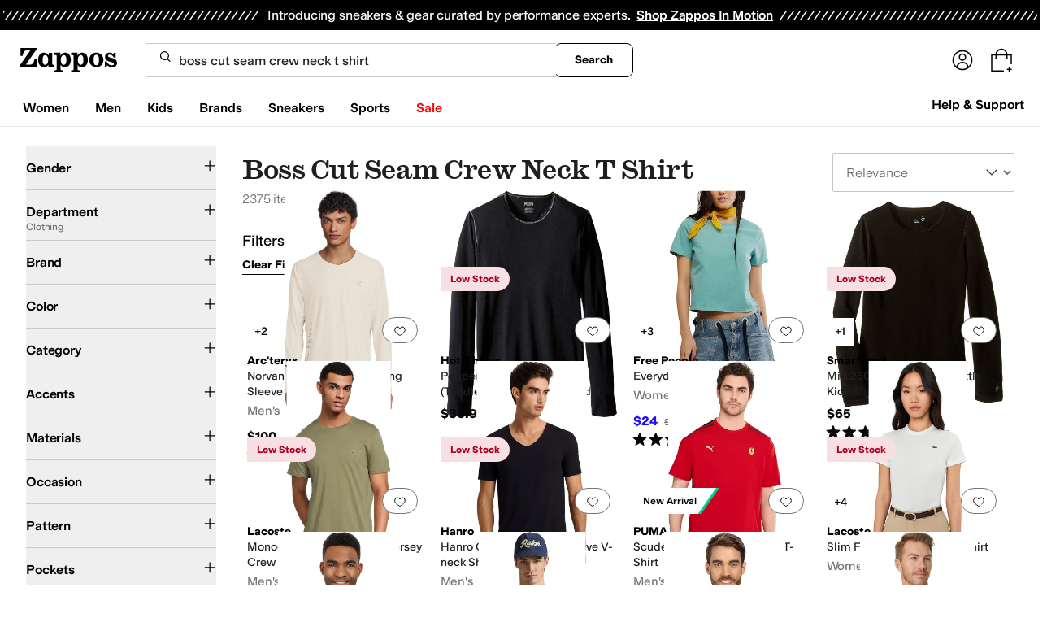

--- FILE ---
content_type: application/javascript
request_url: https://www.zappos.com/marty-assets/marty-zappos.app.c7af09da66bcf2251522.js
body_size: 204728
content:
(()=>{var e={71919:(e,t,n)=>{"use strict";n.d(t,{CI:()=>A,FE:()=>N,GO:()=>v,PK:()=>T,Ru:()=>C,du:()=>R,gZ:()=>P,oU:()=>S,sY:()=>O});var r=n(7456),s=n(15539),a=n(65857),o=n(92122),i=n(86423),c=n(33384),l=n(43020),d=n(65937),u=n(17759),p=n(5237),m=n(94541),h=n(97185),E=n(74781),g=n(26314);const{account:{vipDashboardUrl:y}}=h;function f(){return{type:r.TQv}}function _(e){return{type:r.$0O,enrolledSince:e.unix_timestamp}}function I(e){return{type:r.lg5,rewardsInfo:e.data}}function T(){return{type:r.N8D}}function S(){return{type:r.fmL}}function C(e){return{type:r.Bfm,isDetermined:e}}function O(e){return(t,n)=>{t(f());const s=n(),{cookies:a,environmentConfig:{akitaKey:i}}=s,l=(0,E.Ti)(s);return(0,c.E4)(l,i,a,e).then((0,p.B)((0,o.pz)(t,n))).then(d.el).then(d.kG).then(d.PN).then((e=>{t(_(e)),t({type:r.RQE,location:"/vip/confirmed"})})).catch((e=>{switch(e.id){case d.Qb:t({type:r.H8A});break;case d.ek:t({type:r.RQE,location:"/vip/alreadyEnrolled"});break;case d.h9:return t({type:r.Tgt,payload:{isFederatedLoginModalShowing:!0,returnTo:y}});default:(0,m.tz)("NON-FATAL","Customer had error on vip optin",e)}}))}}function R(e){return(t,n)=>{t(f());const r=n(),{cookies:s,environmentConfig:{akitaKey:i},router:{location:l}}=r,m=(0,E.Ti)(r);return(0,c.nC)(m,i,s).then((0,p.B)((0,o.pz)(t,n))).then(d.x4).then(d.PN).then((e=>(t(_(e)),e))).catch((0,a.Hb)(t,(0,u.O)(e||y,l)))}}function v(){return(e,t)=>{const n=t(),s=(0,E.Ti)(n);return(0,c.jH)(s).then((0,p.B)((0,o.pz)(e,t))).then(d.PN).then((t=>{var n;e((n=t,{type:r.d0Z,primeStatus:n}))}))}}function A(e={},t=c.Tc){const{returnTo:n,updateTopBannerData:h,includesBenefits:y=!1,orderId:f}=e;return(e,_)=>{e({type:r.pJS});const T=_(),{cookies:S,environmentConfig:{akitaKey:C},router:{location:O}}=T,R=(0,E.Ti)(T);return t(R,C,S).then((0,p.B)((0,o.pz)(e,_))).then(d.x4).then(d.sf).then((t=>{const{data:n,data:{consented:a}}=t||{data:{canEnroll:!0}};if(a&&e(I(t)),t&&e((0,i.Em)()),y&&(0,c.S7)(f,R,C,S).then(d.PN).then((t=>{e((0,i.Fl)(t.eligibility))})),h&&t){const{spend_points:t,benefits:r}=n,a={spendPoints:t,benefits:r};e((0,i.P7)({bannerType:s.KP,bannerContent:a}))}if(!a){const{cookies:t}=_(),s=(0,E.Q7)(T);(0,l.NJ)(s,{pageName:"rewards-terms-of-use"},t).then(d.PN).then((t=>{e(function(e){const{slotData:t}=e;return{type:r.ZJl,terms:t["primary-1"]}}(t)),e(I({data:n}))}))}return n})).catch((t=>{if((0,g.F)(`type=getRewardsApi&error=${encodeURIComponent(t.toString())}&details=${encodeURIComponent(t.detailedMessage)}`),n)return(0,a.Hb)(e,(0,u.O)(n,O))(t);e({type:r.Qjk}),(0,m.tz)("NON-FATAL","Could not load rewards data.",t)}))}}function N(e=l.on){return(t,n)=>{const s=n(),{cookies:a}=s,o=(0,E.Q7)(s);return e(o,{pageName:"vip-prime-link",pageLayout:"KrsOne"},a).then(d.PN).then((e=>{var n;t((n=e?.slotData,{type:r.dWE,content:n}))})).catch((e=>{(0,m.tz)("NON-FATAL","Failed to fetch Symphony Easy Flow content",e)}))}}function P(e=l.on){return(t,n)=>{const s=n(),{cookies:a}=s,o=(0,E.Q7)(s);return e(o,{pageName:"vip-dash",pageLayout:"KrsOne"},a).then(d.PN).then((e=>{const n=Object.entries(e?.slotData).find((e=>{const[,t]=e||[];return"vipDashboardHeader"===t?.componentName}));n&&t(function(e){return{type:r.xgt,content:e}}(n))})).catch((e=>{(0,m.tz)("NON-FATAL","Failed to fetch Symphony VIP Dashboad Header content",e)}))}}},67980:(e,t,n)=>{"use strict";n.d(t,{Ae:()=>U,Dp:()=>v,FT:()=>f,Fb:()=>T,Fd:()=>L,QA:()=>A,Y:()=>I,YA:()=>S,_O:()=>z,eu:()=>R,f8:()=>k,i7:()=>_,ow:()=>D,tS:()=>O,z8:()=>M});var r=n(17563),s=n(7456),a=n(65857),o=n(33384),i=n(13679),c=n(65937),l=n(92122),d=n(17759),u=n(5237),p=n(27326),m=n(94541),h=n(97185),E=n(74781),g=n(26887),y=n(86423);const f="token",_="auth",I="villageIdiot",T="signup",S="success",{siteId:C}=h;function O(e){return{type:s.gMF,selectedEmailListName:e}}function R(e){return{type:s.K2L,selectedBrandId:e}}function v(e){return{type:s.dKy,selectedAsin:e}}function A(e){return{type:s.vsQ,selectedUpcomingStyleId:Number(e)}}function N(){return{type:s.RAX}}function P(e,t=[]){return{type:s.nUh,successfulSignup:e,errors:t}}function b(e){const t=[];return Object.values(e).forEach((e=>{e.forEach((({emailListId:e,emailListName:n,subscribed:r})=>{t.push({emailListId:e,emailListName:n,subscribed:r})}))})),{brandSubscriptions:[],emailSubscriptions:t,stockSubscriptions:[]}}function w(e){const{cookies:t,router:{location:{search:n}}}=e,s=(0,E.Ti)(e),{auth_token:a}=r.parse(n)||{};return[s,t,{auth_token:(0,p.ry)(a)}]}function D(e=!0){return(t,n)=>{const r=n(),{router:{location:i}}=r,p=(0,E.Ti)(r);return(e?(0,o.aU)(p).then((0,u.B)((0,l.pz)(t,n))).then(c.x4).then(c.PN):Promise.resolve(null)).then((e=>{return t((n=e,{type:s.T3_,captcha:n}));var n})).catch((0,a.Hb)(t,(0,d.O)("/subscriptions",i)))}}function L({background:e=!1,requestSpecs:t,requestType:n}){return(r,i)=>{r(N());const{router:{location:p}}=i();return function(e,t,n){const{cookies:r}=t,s=(0,E.Ti)(t);switch(e){case I:return(0,o.fI)(...w(t));case _:return(0,o.eh)(s,r);case f:return(0,o.eh)(s,{},n);default:return}}(n,i(),t).then((0,u.B)((0,l.pz)(r,i))).then(c.x4).then(c.PN).then((e=>r(function(e,t){if(t===I){const t=e;return{type:s.Jzl,subscriptions:t}}return e.optout?{type:s.Jzl,optout:!0}:{type:s.Jzl,subscriptions:{emailLists:e.emailLists}}}(function(e,t){return e.emailLists=e.emailSubscriptions,delete e.emailSubscriptions,t===f&&(e.optout=e.isOptOut,delete e.isOptOut),e}(e,n),n)))).catch((0,a.Hb)(r,(0,d.O)("/subscriptions",p),e))}}function k(e,t,{requestSpecs:n,requestType:r}){return(s,i)=>{s(N());const{router:{location:p}}=i();return function(e,{subscriptionsDelta:t,optout:n},r,s,a){const{cookies:i}=a,c=(0,E.Ti)(a);if(n)return r?(0,o.Y8)(c,i,s):(0,o.bT)(c,i,s.token);switch(e){case I:const[e,n,l]=w(a);return r?(0,o.tB)(e,n,l):(0,o.mT)(t,e,n,l);case T:return;case _:return r?(0,o.tB)(c,i):(0,o.$N)(b(t),c,i);case f:return r?(0,o.Y8)(c,i,s):(0,o.$N)(b(t),c,{},null)}}(r,e,t,n,i()).then((0,u.B)((0,l.pz)(s,i))).then(c.x4).then(c.O$).then((()=>{s(P(!0)),s(L({requestSpecs:n,requestType:r}))})).catch((0,a.Hb)(s,(0,d.O)("/subscriptions",p)))}}function U(e,t,n){return(r,s)=>{r(N());const a=s(),{cookies:i}=a,d=(0,E.Ti)(a);return(0,o.Up)(d,i,{recipientEmail:e,answer:t,token:n}).then((0,u.B)((0,l.pz)(r,s))).then(c.O$).then((()=>r(P(!0)))).catch((e=>{(0,m.tz)("NON-FATAL","Could not make Captcha protected API Call.",e),r(D()),r(P(!1,401===e.status?["captcha"]:["email"]))}))}}function M(e,t){return(n,r)=>{const s=r(),{cookies:a}=s,l=(0,g.yt)(h),d=(0,E.Ti)(s);return"footer"===t&&n((0,y.jo)()),(0,o.y)(d,{siteId:C,subsiteId:l,listIds:[i.Ao],emailAddress:e},a).then(c.O$).then((e=>("footer"===t&&n((0,y.ww)(!0)),e))).catch((e=>{"footer"===t&&n((0,y.n$)(!0)),(0,m.tz)("ERROR","Footer newsletter subscribe failure",e)}))}}function z(e){return t=>{t((0,y.ww)(e))}}},9316:(e,t,n)=>{"use strict";n.d(t,{K:()=>s,i:()=>a});var r=n(7456);function s(e){return{type:r.tKc,event:e}}function a(){return{type:r.xZz}}},39420:(e,t,n)=>{"use strict";n.d(t,{JX:()=>h,Uk:()=>m});var r=n(7456),s=n(65857),a=n(1370),o=n(92122),i=n(33384),c=n(47120),l=n(5237),d=n(65937),u=n(74781),p=n(84152);function m(e=i.bl){return(t,n)=>{const a=n(),{cookies:i}=n(),c=(0,u.Ti)(a);return e(c,i).then((0,l.B)((0,o.pz)(t,n))).then(d.PN).then((e=>(t(function(e){return{type:r.w2,authObj:e}}(e)),e))).catch((e=>(t((0,s.sT)(s.cn.GENERIC,e)),{success:!1})))}}function h(e,t,{callbackIfNotAuthenticated:n=()=>{},isEmailTokenAuthorized:r=!1,redirectOnClose:s,fetcherOfCustomerAuthDetails:o=m}={}){return(i,l)=>{const d="object"==typeof e?e:(0,c.cP)(e),{cookies:u,authentication:m,customer:h}=l();return!0===m||r&&u[p._6]?(t(),Promise.resolve()):h&&!1!==m?i(o()).then((e=>{if(!e.success)return n?.(),i((0,a.iQ)(d,s));t()})):(n(),i((0,a.iQ)(d,s)))}}},83537:(e,t,n)=>{"use strict";n.d(t,{A:()=>V,Ai:()=>L,Hl:()=>Y,N1:()=>Z,OI:()=>z,Ux:()=>X,Vw:()=>W,XT:()=>J,cy:()=>D,hd:()=>k,hn:()=>K,kQ:()=>B,m:()=>U,qX:()=>ee,s5:()=>$,wV:()=>G,x:()=>Q,xv:()=>M});var r=n(58875),s=n.n(r),a=n(7456),o=n(97725),i=n(186),c=n(42446),l=n(39420),d=n(93568),u=n(26466),p=n(65857),m=n(92122),h=n(74357),E=n(33384),g=n(79179),y=n(43020),f=n(65937),_=n(5237),I=n(77511),T=n(43759),S=n(97185),C=n(74781),O=n(51813);const{shortName:R,checkout:{shouldRefreshCheckout:v,checkoutUrl:A},hasRewardsTransparency:N,kratos:P}=S,b=6;function w(e){return{type:a.LDL,cartCount:e.activeItemTotalQuantity||0,cartObj:e}}function D(e){return{type:a.SNk,cartCount:e}}function L(){return{type:a.SD1}}function k(e){return{type:a.BG,error:e}}function U(){return{type:a.sa_}}function M(){return{type:a.vSW}}function z(e,t){return{type:a.oRd,isShowing:e,stockId:t}}function F(e,t){return{type:i.Yf,transparencyPointsForCart:e,isEnrolled:t}}function H(e={},t=[]){const n=[];return e.justAdded&&e.justAdded.forEach((e=>{const r=t.find((t=>t.childStockId===e.stockId));r&&n.push({...r,quantity:e.quantity||r.quantity})})),n}function x({productIds:e=[],styleIds:t=[],productId:n,styleId:r,slot:s,limit:o,janusFetcher:i=g.S,storageKey:c="cart"}){return(l,d)=>{const u=d(),{cookies:p}=u,m=(0,C.vX)(u);l((0,h.kS)());let E={item:n,limit:o,teen:r};return e.length&&t.length&&(E={...E,items:e.join(";"),teens:t.join(";")}),i(m.url,{params:E,widgets:s,limit:o,credentials:p,dispatch:l,getState:d}).then((e=>{var t,n;l((t=c,n=e,{type:a.nlp,data:n,key:t}))}))}}function $(e,t={},n=u.cL){const{activeItems:r}=e,s=[];for(let e=0;e<r.length;e++){const t=r[e];s.push({asin:t.parentAsin,childAsin:t.asin,productId:t.productId,childStockId:t.stockId,name:t.productName,qty:t.quantity,price:t.price,brandName:t.brandName,type:t.glProductGroupType,styleId:t.styleId})}return n("cart",{cart:{itemCount:e.activeItemTotalQuantity,subtotal:e.subtotal.amount,grandTotal:e.subtotalWithTaxAndDiscounts.amount,tax:e.subtotalWithTax.amount-e.subtotal.amount,justAdded:H(t,s),items:s,microsoftItems:(0,T.Cc)({results:s})}})}function Z({activeItemTotalQuantity:e},t=document,n=CustomEvent){t.dispatchEvent(new n("cart_item_count_change",{detail:e}))}function B(e=document,t=CustomEvent){Z({activeItemTotalQuantity:0},e,t)}function G({activeItems:e},t=x){const n=e[Math.floor(Math.random()*e.length)],r=[],s=[];if(e.forEach((({productId:e,styleId:t})=>{r.push(e),s.push(t)})),n){const{productId:e,styleId:a}=n;return t({productIds:r,styleIds:s,productId:e,styleId:a,slot:"zap_cart",limit:b,storageKey:"zap_cart"})}return{type:"NOOP"}}function V(e=y.NJ){return function(t,n){const r=n(),{cookies:s,client:{request:o}}=r,i=(0,C.Q7)(r);return e(i,{pageName:"zapposcart"},s,o).then(f.PN).then((e=>{var n;t((n=e,{type:a.XSH,promos:n}))}))}}function W({firePixel:e=!1,shouldFetchRecos:t=!1}={},n=E.eJ,r=x){return function(a,o){const i=o(),{cookies:c}=i,l=(0,C.Ti)(i);return n(l,N?"?displayRewards=true":"",c).then((0,_.B)((0,m.pz)(a,o))).then((async e=>{if(e.status>=400){const t=await e.text();throw(0,I.H)(`errorType=fetch.error.cart url=${e.url} status=${e.status} amznSessionId=${c["session-id"]} responseBody=${t}`),new f.kp(e.url,e.status,e.statusText)}return e.json()})).then((n=>{s().canUseDOM&&Z(n),a(w(n));const{cartRewards:o}=n||{},{enrolled:i}=o||{};var c;return o&&a(F(o,i)),e&&(a((0,d.DN)((c=n,(0,d.Xg)(c.activeItems.map((e=>e.stockId)),c.subtotal.amount,c.activeItems.map((({price:e,stockId:t,quantity:n})=>({id:t,price:e,quantity:n}))))))),a($(n))),t&&G(n,r),n})).catch((e=>(a(z(!1)),a((0,p.sT)(p.cn.GENERIC,e)))))}}function Y({forceBrowserPush:e,forceRefreshPush:t},n,r,s){return function(a,i){const d=i();if(a((0,o.V7)(n)),r){const{origin:e}=d.environmentConfig.kratos;return void(s?window.location.assign(`${e}${P.checkoutPath}/initiate?purchaseId=${s}`):window.location.assign(`${e}${P.checkoutPath}/initiate/loading`))}const u=`${A}/initiate`;a((0,l.JX)(u,(()=>{v?t(u):e(u)}),{redirectOnClose:void 0,callbackIfNotAuthenticated:()=>(0,c.L9)("TE_CHECKOUT_ERROR_NOT_AUTHORIZED")}))}}const j=(e,t)=>{const{onHand:n,stockId:r}=e?.items[0],{quantity:s}=t?.find((e=>e?.stockId===r))||{};return!!(n&&s&&s>=+n)},K=e=>void 0!==e.activeItems,q=e=>"asin.not.available"===e.id;function Q(e,{firePixel:t=!1}={},n=E.Ad){return function(r,i){const c=i(),{cookies:l,cart:{cartObj:{activeItems:d=[]}={}}}=c,u=(0,C.Ti)(c),h=N?"?displayRewards=true":"",E=e.items?.some((e=>e.quantityAddition));if(!E||!j(e,d)){if(E)for(const t of e.items){const{trackAsin:e=""}=t;(0,O.Kc)({sku:e,merchant:R})}return r({type:a.gMZ}),n(u,h,e,l).then((0,_.B)((0,m.pz)(r,i))).then((0,f.ql)([400,404])).then((n=>{if(q(n)&&r(W()).then((()=>{E&&r(z(!0))})),K(n)){s().canUseDOM&&Z(n),r(w(n)),r((0,o.Ab)());const{cartRewards:a}=n||{},{enrolled:i}=a||{};a&&r(F(a,i)),t&&r($(n,{justAdded:e.items}))}else r((i=n,{type:a.jLF,errorDetail:i}));var i;return n})).catch((e=>{r((0,p.sT)(p.cn.CART,e))}))}}}function X(e=E.Hh){return function(t,n){const r=n(),{cookies:s}=r,o=(0,C.Ti)(r);return e(o,s).then((0,_.B)((0,m.pz)(t,n))).then(f.PN).then((e=>{t(function({pin:e}){return{type:a.VqT,pin:e}}(e))})).catch((()=>{window.location.reload()}))}}function J(e,t=E.$r){return function(n,r){const s=r(),{cookies:o}=r(),i=(0,C.Ti)(s);return t(i,e,o).then((0,_.B)((0,m.pz)(n,r))).then(f.PN).then((e=>{var t;n((t=e.isWhitelisted,{type:a.RLE,isValid:t}))})).catch((()=>{window.location.reload()}))}}function ee(e,t,n=E.ze){return function(r,s){const o=s(),{cookies:i}=o,c=(0,C.Ti)(o);return n(c,e,i).then((0,_.B)((0,m.pz)(r,s))).then(f.PN).then((({trackingNumber:e})=>{t&&t(),r(function(e){return{type:a.y1s,trackingNumber:e}}(e))})).catch((()=>{window.location.reload()}))}}},65857:(e,t,n)=>{"use strict";n.d(t,{$s:()=>T,Hb:()=>_,bx:()=>f,cn:()=>h,sT:()=>g,tS:()=>I});var r=n(58875),s=n.n(r),a=n(13679),o=n(7456),i=n(86423),c=n(26466),l=n(35318),d=n(7006),u=n(65937),p=n(97185);const{hasFederatedLogin:m}=p,h={GENERIC:"Oops, something went wrong! Please try again.",NETWORK:"Oops, something went wrong! (Are we connected to Internet?)",BRAND_ID:"Oops, not a valid brand id.",BRAND_INFO:"Oops, something went wrong while loading the brand info.",PRODUCT_DETAILS:"Oops, something went wrong while loading product details.",PRODUCT_OUT_OF_STOCK:"The product has no styles in stock.",CART:"Oops, something went wrong while updating your cart.",ERROR_ADDING_TO_EMAIL_LIST:"Uh oh, it looks like we encountered an error adding you to the list.  This has been logged and we are working on a fix."};function E(e,t,n){let r=500;return n?r=n:t&&t.status&&(r=404===t.status?404:500),{type:o.Go$,errorMessage:e,errorEvent:t,errorType:s().canUseDOM?"CLIENT":"SERVER",statusCode:r}}function g(e,t,n){return function(r,s){const{router:{location:a}}=s();return r({...E(e,t,n),location:a})}}function y(e){return function(t){return t(m?(0,i.r$)(!0,{returnTo:e,redirectOnClose:"/"}):{type:o.RQE,location:(0,d.yQ)(e)})}}function f(e,t){return e({type:o.RQE,location:(0,d.yQ)(t),method:a.YN})}const _=(e,t,n=!1)=>r=>r.id===u.h9?e(y(t)):n?void 0:e(g(h.GENERIC,r)),I=(e,t,n)=>r=>r.id===u.h9?e(y(t)):e(n instanceof Function?n():g(h.GENERIC,r));function T(e,t={postMartyPixel:l.p}){return function(n){n((0,c.rV)(e,"martyError",t))}}},86423:(e,t,n)=>{"use strict";n.d(t,{$A:()=>z,$H:()=>F,Ai:()=>ue,Dh:()=>G,Em:()=>Z,FC:()=>te,Fl:()=>x,Fq:()=>de,G4:()=>j,GL:()=>ie,Hq:()=>Ee,Ju:()=>B,L$:()=>Q,Nl:()=>ee,P7:()=>$,Pk:()=>M,Qg:()=>pe,S0:()=>me,c0:()=>H,jo:()=>se,k4:()=>ae,n$:()=>re,oA:()=>U,r$:()=>he,rX:()=>ge,tj:()=>oe,wI:()=>W,ww:()=>ne,y:()=>V});var r=n(91296),s=n.n(r),a=n(7456),o=n(84152),i=n(15539),c=(n(13679),n(94541)),l=n(65937),d=n(42446),u=n(70363),p=n(81894),m=(n(79976),n(26887)),h=n(71919),E=n(12488),g=n(47788),y=n(92122),f=n(72138),_=n(45803),I=n(33384),T=n(79179),S=n(43020),C=n(62313),O=n(46039),R=n(83537),v=n(52095),A=n(97185),N=n(56667),P=n(79508),b=n(43759),w=n(27212),D=n(74781);const{search:{autoCompleteCategories:L},features:{showSigninIncentive:k}}=A;function U(){return{type:a.soo}}function M(e=""){return{type:a.VWx,originalTerm:e}}function z({term:e,facet:t,filter:n},r,{forceRefreshTypedSearch:s,asinFetcher:a}={forceRefreshTypedSearch:(0,m.BH)(A,"typedSearch"),asinFetcher:g.Ws}){return o=>{function i(e,t){r?t&&r[t]?r[t](e):s?r.forceRefreshPush(e):r.push(e):window.location=e}Q(null);const c=e.toUpperCase().trim(),l=encodeURIComponent(e);if(c.match(f.y$))return o(a({asin:c},{errorOnOos:!1,background:!0})).then((e=>{const t=v.default.getProductUrlFromAsin(e,c);t?i(t,"pushPreserveAppRoot"):i(`/search?term=${l}`)})).catch((()=>{i(`/search?term=${l}`)}));if(t)i(`/search/${l}/filter/${t}`);else if(n&&n.value!==(0,b.jQ)().value){const t=(0,b.Aq)(e),{value:r}=n;i(`/search/${""===t?null:t}/${r}`)}else i(`/search?term=${l}`);return Promise.resolve()}}function F(){return(e,t)=>{const n=t(),{customer:r}=n;r||e((0,h.Ru)(!0)),r?e((0,h.CI)({updateTopBannerData:!0})):k&&(e(Z()),e($({bannerType:i.KP,bannerContent:{},showSigninIncentive:k})))}}function H(e=I.hf){return(t,n)=>{const r=n();if(!r.cart.isCartCountLoading){const{cookies:n}=r,s=(0,D.Ti)(r);return t((0,R.Ai)()),e(s,n).then(l.PN).then((e=>t((0,R.cy)(e?.totalCartItems||0)))).catch((e=>{(0,c.tz)("NON-FATAL","Could not retrieve cart count",e),t((0,R.cy)(0))}))}}}function x(e){return{type:a.iJR,benefits:e}}function $({bannerType:e,bannerContent:t,showSigninIncentive:n}){return{type:a.iVP,bannerType:e,bannerContent:t,showSigninIncentive:n}}function Z(){return{type:a.Gmm}}function B(e){return{type:a.OCi,isHfVisible:e}}function G(e){return{type:a.h5G,isHfMinified:e}}function V(e=E.nS){return(t,n)=>{const{headerFooter:{isMobile:r}}=n(),s=document.querySelector("[data-header-container]"),o=!!s&&e(s);r!==o&&t(function(e){return{type:a.fnn,isMobile:e}}(o))}}function W(e){return{type:a.iq7,term:e}}function Y(){return e=>{e(Q()),e(q())}}function j(e=""){return{type:a.vKz,userSearchTerms:(0,P.XB)(e)??[]}}function K(e=!0){return{type:a.s8o,isZeroState:e}}function q(e=[]){return{type:a.yfZ,suggestions:e}}function Q(e=null){return{type:a.rdV,suggestionIndex:e}}function X(e,t,n,r,s=O.dc){return s(e,t,{term:n,categories:r}).then(l.PN)}const J=s()(((e,t,n,r,s=X)=>s(n,t,(0,_.uw)(r),L).then((t=>{const n=t.matches||t;e(n?q(n):Y()),(0,u.j)((()=>[p.uP,{termSearched:r,resultCount:n?n.length:0,results:n?n.map((({suggestion:e},t)=>({result:e,row:t}))):[]}]))})).catch((e=>{(0,c.tz)("NON-FATAL",`Could not call search suggestions for term: ${r}`,e)}))),200);function ee(e,t=X){const n=e.target.value;return(e,r)=>{const s=r();if(e(Q(null)),e(W(n)),n){const r=(0,D.iN)(s);e(Y()),J(e,s,r,n,t)}else e(q()),e(K(!0))}}function te(){return e=>{e(Q(null)),e(W("")),e(q()),e(K(!0))}}function ne(e){return{type:a.kiV,isFooterSubscribeSubmitted:e}}function re(e){return{type:a.CiN,hasFooterSubscribeError:e}}function se(){return{type:a.Dhq}}function ae(e=T.T){return(t,n)=>{const r=n(),{cookies:s,customer:o}=r,i=(0,D.vX)(r);if(o)return e(i.url,s).then(l.PN).then((e=>{if(e["zap-hp-vh"]){const{recoName:r,recs:s}=e["zap-hp-vh"];s?.length&&(s.forEach(((t,n)=>{e["zap-hp-vh"].recs[n].link=`/product/${t.item_id}?ref=${r}`})),t((n=e["zap-hp-vh"],{type:a.oe$,footerRecos:n})))}var n})).catch((e=>{(0,c.tz)("ERROR","Failed to fetch footer recently viewed",e)}))}}function oe(e){return(0,d.L9)("TE_FOOTER_SIGN_UP_MODAL_SUBMIT","close"),{type:a.LA9,isSignUpModalOpen:e}}function ie(){return e=>{e((0,y.V5)(o.Ot,"",new Date(o.Ck))),e(oe(!0))}}function ce(e,t){return(0,I.Kv)(e,{topic:"GENERAL_NEWS"},t).then(l.O$).then((()=>{(0,d.L9)("TE_FOOTER_SIGN_UP_MODAL_SUBMIT","email")})).catch((e=>{(0,c.tz)("ERROR","Failed to subscribe to marketing email list via sign up modal",e)}))}function le(e,t,n){return(0,I.nC)(e,t,n).then(l.PN).then((()=>{(0,d.L9)("TE_FOOTER_SIGN_UP_MODAL_SUBMIT","rewards")})).catch((e=>{(0,c.tz)("ERROR","Failed to subscribe to rewards via sign up modal",e)}))}function de(e,t=ce,n=le){e.preventDefault();const r=!!e.target.email&&e.target.email.checked,s=!!e.target.rewards&&e.target.rewards.checked;return(e,a)=>{(0,d.L9)("TE_FOOTER_SIGN_UP_MODAL_SUBMIT");const o=a(),{cookies:i,environmentConfig:{akitaKey:c}}=o,l=(0,D.Ti)(o);e(oe(!1)),r&&t(l,i),s&&n(l,c,i)}}function ue(e=C.N5){return(t,n)=>{const{environmentConfig:{api:{opal:r}}}=n();let s;return e(r).then((e=>{if(e.ok||404===e.status)return s=e.headers.get("Cache-Control"),e.json();throw new Error("Failed fetch call")})).then((e=>{const n=s?1e3*parseInt(s.replace(/\D/g,""),10):864e5,r=new Date(Date.now()+n);let a;a=e.error?{searchProfile:{valid:!1}}:{searchProfile:{...e,valid:!0}},t((0,y.V5)(o.Yy,JSON.stringify(a),r))})).catch((e=>{(0,c.tz)("NON-FATAL","Search Profile Error:",e)}))}}function pe(e){const{keyCode:t,target:{value:n}}=e;return(r,s)=>{const{headerFooter:{suggestions:a,suggestionIndex:o,userSearchTerms:i,isZeroState:c}}=s(),l=null===o;let d=a;switch(n.trim()&&!c||(d=i??[],c||r(K(!0)),r(q())),t){case 40:e.preventDefault(),o===d.length-1?r(Q(null)):r(Q(l?0:o+1));break;case 38:e.preventDefault(),r(Q(0===o?null:l?d.length-1:o-1));break;case 27:r(Q(null));break;default:37!==t&&39!==t&&(n.trim()?(r(K(!1)),r(ee(e))):r(K(!0)))}}}const me=()=>({type:a.IkO}),he=(e,t={})=>(e&&(0,w.xW)(),{type:a.Tgt,payload:{isFederatedLoginModalShowing:e,returnTo:t.returnTo,redirectOnClose:t.redirectOnClose,sourcePageType:t.sourcePageType}}),Ee=(e=S.on)=>(t,n)=>{const r=n(),{pageView:{pageType:s},cookies:o}=r,i=(0,D.Q7)(r);return e(i,{pageLayout:"GlobalBanner",pageName:N.PI.get(s)},o).then(l.PN).then((e=>{e&&t((e=>({type:a.Cc2,data:e}))(e))})).catch((e=>(0,c.tz)("NON-FATAL","Global bottom banner:",e)))},ge=(e=S.on)=>(t,n)=>{const{environmentConfig:{api:{zcs:r}},cookies:s}=n();return e(r,{pageLayout:"KrsOne",pageName:"zawHeader"},s).then(l.PN).then((e=>{e&&t((e=>({type:a.AU$,data:e}))(e))})).catch((e=>(0,c.tz)("NON-FATAL","ZAW Data fetch:",e)))}},77663:(e,t,n)=>{"use strict";n.d(t,{DI:()=>u,KW:()=>m,_7:()=>d,aD:()=>l,lb:()=>c,nR:()=>p,oV:()=>i});var r=n(7456),s=n(86423);function a(e=null){return{type:r._ML,openedNav:e}}function o(e=null){return{type:r.c00,openedSubNav:e}}function i(e){return(t,n)=>{const r=n(),{headerFooter:{openedNav:a,isMobileHeaderExpanded:o}}=r,i=!!e.target.closest("[data-headercategory], [data-shyguy], [data-hfdropdown]");!!!e.target.closest("[data-header-container]")&&o&&t((0,s.S0)()),a&&!i&&t(c())}}function c(){return(e,t)=>{const{headerFooter:{openedSubNav:n}}=t();e(a()),n&&e(o())}}function l(e){return t=>{e.preventDefault(),t(c())}}function d(e){return(t,n)=>{e.preventDefault();const{target:r}=e,{headerFooter:{openedNav:s}}=n(),o=r.dataset.shyguy;o===s?t(c()):o&&t(a(o))}}function u(e){return(t,n)=>{const{headerFooter:{openedSubNav:r,isMobile:s}}=n();if(s){e.preventDefault();const{target:n}=e,s=n.dataset.hfsubnav;if(r===s)t(o());else if(s){t(o(s));const e=n.closest("[data-headercategory]");e&&(e.scrollTop=0)}}}}function p(e){return t=>{e.preventDefault(),t(o())}}function m(){return(e,t)=>{const{isMobile:n}=t().headerFooter,s=document.querySelector("header");if(s&&n){const t=s.offsetHeight+s.offsetTop;let n="";const a=document.querySelector("[data-headercategory] > [data-close]");if(a){const e=a.getBoundingClientRect().height;n=window.innerHeight-t-e}return e(function(e,t){return{type:r.joT,marginTop:e,subCatHeight:t}}(t,n))}if(s){document.body?.style.setProperty("--header-height",`${s.offsetHeight}px`),window.scrollTo(0,window.scrollY);const t={},n=document.querySelectorAll("[data-headernav] > ul > li"),a=document.documentElement.offsetWidth;for(let e=0;e<n.length;++e){const r=n[e].querySelector("[data-headercategory]");if(r){const e=r.dataset?.headercategory,n=parseFloat(r.style?.left||0),s=r.getBoundingClientRect().right-n;if(s>a){const n=a-s;t[e]={left:n}}}}e(function(e){return{type:r.eXQ,categories:e}}(t))}}}},58635:(e,t,n)=>{"use strict";n.d(t,{$K:()=>k,Cv:()=>D,D9:()=>w,DA:()=>v,FN:()=>x,IY:()=>A,Qr:()=>L,Um:()=>$,cz:()=>P,hD:()=>b,j0:()=>z,ov:()=>H,tJ:()=>M,y6:()=>F,yr:()=>Z});var r=n(17563),s=n(75982),a=n(7456),o=n(43682),i=n(70363),c=n(88358),l=n(17017),d=n(42446),u=n(65857),p=n(91367),m=n(17759),h=n(65937),E=n(92122),g=n(5237),y=n(97185),f=n(94541),_=n(74781),I=n(10249),T=n(62655);const{hasHearting:S}=y;function C(e){return{type:a.$uP,heartsStyleIds:e}}function O(e){return{type:a.b06,styleId:e}}function R(e){return{type:a.CGG,styleId:e}}function v(){return{type:a.LZP}}function A(){return{type:a.wro}}function N(e,t,n){const{items:r,nextPageToken:s=null}=e;return{type:a.$_9,listId:t,hearts:r,nextPageToken:s,concat:n}}function P({nextPageToken:e=null,concat:t=!1,suppressAuthCatch:n=!1,shareToken:r,listId:s="h."}={},i=p.sE,c=u.Hb){return(l,d)=>{const u=d(),{customer:p,router:{location:y}}=u,f=(0,_.m6)(u);if(!r){if(!p&&!n)return c(l,(0,m.O)(o.ib,y));if(!p)return}return i(f,{shareToken:r,listId:s,nextPageToken:e}).then((0,g.B)((0,E.pz)(l,d))).then(h.x4).then(h.PN).then((e=>(l(function(e,t){const{items:n,nextPageToken:r=null}=e;return{type:a.gzO,hearts:n,nextPageToken:r,concat:t}}(e,t)),e))).catch(!n&&c(l,(0,m.O)(o.ib,y)))}}function b({listId:e,nextPageToken:t=null,concat:n=!1,suppressAuthCatch:r=!1}={},s=p.sE,a=u.Hb){return(i,c)=>{const l=c(),{hearts:{collections:d},router:{location:u}}=l,p=(0,_.m6)(l);if(!d?.some((t=>t.listId===e)))return s(p,{listId:e,nextPageToken:t}).then((0,g.B)((0,E.pz)(i,c))).then(h.x4).then(h.PN).then((t=>(i(N(t,e,n)),t))).catch(!r&&a(i,(0,m.O)(o.ib,u)))}}function w(e,t){return{type:a.iTU,open:e,id:t}}function D({itemId:e="",subItemId:t="",listId:n=o.mM,listType:r="",merchantId:s="",colorId:a="",productId:l="",price:u=0,missingDimension:m="",sourcePage:h=""},E,{add:g=p.Mo}={}){return(o,p)=>{const y=p(),{customer:f,pageView:{pageType:S}}=y,C=(0,_.m6)(y);if(!f)return o(w(!0,e));e&&o(R(e));return g(C,{...t?{subItemId:t}:{itemId:e},listId:n,merchantId:s}).then((s=>{if(200!==s.status)throw Error(s.statusText);{E&&E();const s=(0,c.H4)({styleId:(0,T.JC)(e),collectionId:n,collectionType:I.Ii[r]??I.Ii.FAVORITES_LIST,productId:(0,T.JC)(l),colorId:(0,T.JC)(a),price:u,sourcePage:h||(0,d.P4)(S),incompleteAddToCollections:!!m,missingDimension:m||null},t);(0,i.j)((()=>[c.dc,s]))}})).catch((()=>(o(O(e)),o(w(!0,e)))))}}function L({itemId:e="",subItemId:t="",listId:n=o.mM,listType:r="",merchantId:s="",colorId:a="",productId:l="",price:u=0,sourcePage:m=""},h,{remove:E=p.xj}={}){return(o,p)=>{const g=p(),{pageView:{pageType:y}}=g,f=(0,_.m6)(g);return e&&o(O(e)),E(f,{itemId:e,subItemId:t,listId:n,merchantId:s}).then((s=>{if(200!==s.status)throw Error(s.statusText);{h&&h();const s=(0,c.H4)({styleId:(0,T.JC)(e),collectionId:n,collectionType:I.Ii[r]??I.Ii.FAVORITES_LIST,productId:(0,T.JC)(l),colorId:(0,T.JC)(a),sourcePage:m||(0,d.P4)(y),price:u},t);(0,i.j)((()=>[c.gz,s]))}})).catch((()=>(o(R(e)),o(w(!0,e)))))}}function k(e=p.pS,t=S){return(n,a)=>{const o=a(),{customer:i,router:{location:{pathname:c,query:l}}}=o,d=(0,_.m6)(o),{heartOnLoad:u,heartOnLoadSub:p}=l;return t&&i?e(d).then(h.PN).then((e=>{if(e&&e.ids&&n(C(e.ids)),u||p){const e={...l,t:l.t?decodeURIComponent(l.t):void 0,heartOnLoad:void 0,heartOnLoadSub:void 0},t=r.stringify(e);return n((0,s.gx)(`${c}?${t}`)),n(D({itemId:u,subItemId:p}))}})):null}}function U(e){let t=(0,d.P4)(e);return"FAVORITES_PAGE"===t&&(t=l.O8),t}function M({listTypeId:e,listName:t,listType:n},r=p.$l){return(s,a)=>{const o=a(),{pageView:{pageType:l}}=o,d=U(l),u=(0,_.m6)(o);return r(u,{listTypeId:e,listName:t}).then((r=>{const s={collectionName:t,collectionId:e,collectionType:n,sourcePage:d};return(0,i.j)((()=>[c.RU,s])),r})).then(h.PN)}}function z(e,t=p.SN){return(n,r)=>{const s=r(),{pageView:{pageType:a}}=s,o=(0,_.m6)(s),i=U(a);return t(o,e).then((t=>(n({type:c.a1,collectionId:e,sourcePage:i}),t))).then(h.O$)}}function F({listId:e,shareToken:t},n=p.Px){return(r,s)=>{const i=s(),{router:{location:c}}=i,l=(0,_.m6)(i);return n(l,{listId:e,shareToken:t}).then(h.x4).then(h.PN).then((e=>{var t;return r((t=e,{type:a.F3B,list:t})),e})).catch((0,u.Hb)(r,(0,m.O)(`${o.ib}/${e}`,c)))}}function H({listId:e},t=p.O$){return(n,r)=>{const s=r(),{router:{location:a}}=s,i=(0,_.m6)(s);return t(i,e).then(h.x4).then(h.PN).catch((0,u.Hb)(n,(0,m.O)(`${o.ib}/${e}`,a)))}}function x({listId:e,shareToken:t}){return(n,r)=>{const{pageView:{pageType:s}}=r(),a=(0,d.P4)(s);n({type:c.tv,collectionId:e,shareToken:t,sourcePage:a})}}function $({itemId:e},t=p._m){return(n,r)=>{const s=r(),o=(0,_.m6)(s);return t(o,{itemId:e}).then(h.PN).then((e=>{var t;return n((t=e,{type:a.OPc,itemIdLists:t})),e}))}}function Z({shareToken:e,listId:t,nextPageToken:n=null,concat:r=!1}={},s=p.Tr){return(i,c)=>{const l=c(),{customer:d}=l,u=(0,_.m6)(l);return e||d?s(u,{shareToken:e,listId:t,nextPageToken:n}).then((0,h.ql)([403])).then((e=>{e.message===o.q1?i(w(!0)):i(function(e,t){const{lists:n,nextPageToken:r}=e;return{type:a.qvx,concat:t,lists:n,collectionNextPageToken:r}}(e,r))})).catch((e=>(0,f.tz)("NON-FATAL","Could not load hearts getLists.",e))):i(w(!0))}}},93568:(e,t,n)=>{"use strict";n.d(t,{$:()=>E,DN:()=>l,FP:()=>i,Qw:()=>d,Xg:()=>g,hz:()=>m,mR:()=>h,wR:()=>y,y9:()=>p});var r=n(97185),s=n(13679),a=n(7456),o=n(77511);function i(e){return{type:a.r2D,loaded:e}}function c(e){const t=document.getElementById(s.EC);if(!t)return void(0,o.H)("[msftUet] couldn't find iframe");const{data:n,name:r=""}=e,a=JSON.stringify({microsoftUetTagEvent:{data:n,name:r}});t.contentWindow?.postMessage(a,e.origin)}function l(e){return(t,n)=>{const{microsoftUetTag:{loaded:r}}=n();r?c(e):t(function(e){return{type:a.fqq,event:e}}(e))}}function d(){return(e,t)=>{const{microsoftUetTag:{events:n}}=t();n.forEach((e=>c(e))),e({type:a.MkE})}}function u(){return r.analytics.microsoft.uet.tagOrigin}function p(){return{data:{ecomm_pagetype:"home"},name:"",origin:u()}}function m(e,t){return{data:{ecomm_pagetype:"searchresults",ecomm_prodid:t,ecomm_query:e},name:"",origin:u()}}function h(e){return{data:{ecomm_pagetype:"product",ecomm_prodid:[e]},name:"",origin:u()}}function E(e,t,n){return{data:{ecomm_pagetype:n,ecomm_prodid:e,ecomm_totalvalue:t,currency:"USD"},name:"add_to_cart",origin:u()}}function g(e,t,n){return{data:{ecomm_prodid:e,ecomm_pagetype:"cart",ecomm_totalvalue:t,currency:"USD",items:n},name:"",origin:u()}}function y(e,t,n){return{data:{ecomm_prodid:e,ecomm_pagetype:"purchase",ecomm_totalvalue:t,currency:"USD",items:n},name:"",origin:u()}}},83681:(e,t,n)=>{"use strict";n.d(t,{N:()=>s});var r=n(7456);function s(){return{type:r.lbB}}},70089:(e,t,n)=>{"use strict";n.d(t,{$Q:()=>E,BH:()=>u,EO:()=>h});var r=n(7456),s=n(94783),a=n(94789),o=n(42446),i=n(77511),c=n(72138),l=n(97185);const{domain:d}=l;function u(e){return{type:r.h6F,sourcePageType:e}}const p=({win:e,zfcMetadata:t,normalizedUri:n})=>{const r=Date.now(),{location:{href:s,hostname:o},screen:{width:i,height:c,colorDepth:l},name:{windowId:u},zfc:{upstreamLabel:p,upstreamHost:m}={},innerWidth:h,innerHeight:E}=e;return{locationHref:s,upstreamLabel:p||`marty_beta_${d}_ssl`,upstreamHost:m||o,upstreamUri:n,uuid:(0,a.M)(),pTime:r,enterHeadTime:0,enterHeadMsec:0,leaveBodyTime:null,leaveBodyMsec:null,screenWidth:i,screenHeight:c,screenColorDepth:l,documentReferrer:document.referrer||null,upstreamMetadata:t,windowId:u||(0,a.M)(),windowWidth:h,windowHeight:E}},m=s.default.hasZfc?(e,t,n)=>{const r=t.replace(c.dv,"/");window.mk2?(0,o.Kq)(p({win:e,uri:t,zfcMetadata:n,normalizedUri:r})):(e.zfc.upstreamURI=r,e.zfc.uuid=(0,a.M)(),e.zfc.pageGenerationTime=null,e.zfc.pageGenerationMsec=null,e.zfc.enterHeadTime=null,e.zfc.enterHeadMsec=null,e.zfc.leaveBodyTime=null,e.zfc.leaveBodyMsec=null,e.zfc.push(["setMetaData",n||null]),e.zfc.push(["tracker","/track.cgi"]))}:(e,t,n)=>{(0,i.o7)(`track.cgi: ${t}, metadata= ${n}`);const r=t.replace(c.dv,"/");(0,o.Kq)(p({win:e,uri:t,zfcMetadata:n,normalizedUri:r}))};function h(){return{type:r.E1P}}function E(e,t){return(n,s)=>{const{pageView:a}=s(),{location:o}=e;o&&a.needsToFire&&(!function(e,t){const n=e.pathname+e.search+e.hash;m(window,n,t)}(o,t),n(function(e){return{type:r.X5q,zfcMetadata:e}}(t)))}}},78045:(e,t,n)=>{"use strict";n.d(t,{f:()=>s});var r=n(7456);function s(e){return function(t,n){t.action=n;const s=new CustomEvent("locationchange",{detail:{location:t}});document.body.dispatchEvent(s),e.dispatch({type:r.ljW,location:t})}}},26466:(e,t,n)=>{"use strict";n.d(t,{cL:()=>d,gx:()=>p,rV:()=>E,t6:()=>m});var r=n(7456),s=n(35318),a=n(26887),o=n(65937),i=n(70363),c=n(96707),l=n(77511);function d(e,t={},n="",r=null){return function(s,a){s(m(a(),e,t,n,r))}}const u=(e,t,n="")=>{let r;if("confirmation"===e){r=y({pageType:e,trackingPayload:t}).trackingPayload}else r=t;const s={event:e,sessionId:n,...r};return new Promise((e=>{if("undefined"!=typeof window&&window.dataLayer){const t=()=>{window.dataLayer.push(s),e(s)};return window.requestIdleCallback?void window.requestIdleCallback(t):void setTimeout(t,5)}e(null)}))};function p(e,t={},n=""){g(e,n,(0,a.mz)(),(0,a.pz)(),t)}function m(e,t,n={},s="",o=null){const{router:{location:{search:i}},cookies:c}=e,l=(0,a.mz)(),d=(0,a.pz)(),p=c["session-id"],m=o||n;return g(t,s,l,d,n),u(t,m,p),{type:r.SQo,pageType:t,data:{customerCountryCode:h(c),pageId:s,pageLang:l,pageTitle:d,sessionId:p,...m},queryString:i}}function h(e){return e.geo?.split("/")[0]||null}function E(e,t,n={postMartyPixel:s.p}){return function(){return n.postMartyPixel(`type=${t}&${e}`).then(o.KR).catch((()=>{(0,l.ZP)("Unable to get valid response from /martypixel endpoint, not firing marty pixel server.")}))}}function g(e,t,n,r,s={}){!function(e,t={},{evPixelOrderEvent:n,evPixelBrandEvent:r,evPixelPdpEvent:s,evPixelSearchEvent:a,evPixelCartEvent:o,evPixelEvent:c}){switch(e){case"confirmation":(0,i.x)(n(y(t)));break;case"brand":(0,i.x)(r(t));break;case"pdp":(0,i.x)(s(t));break;case"search":(0,i.x)(a(t));break;case"cart":(0,i.x)(o(t));break;default:(0,i.x)(c(t))}}(e,{pageType:e,pageId:t,pageLang:n,pageTitle:r,trackingPayload:s},{evPixelOrderEvent:c.Tr,evPixelBrandEvent:c.OR,evPixelPdpEvent:c.I3,evPixelSearchEvent:c.Ak,evPixelCartEvent:c.mt,evPixelEvent:c.iF})}function y(e){const t=[];e.trackingPayload?.orders.forEach((e=>{const{billingAddress:n,shippingAddress:r}=e,s={...e,billingAddress:{...n,postalCode:n?.postalCode.slice(0,5)},shippingAddress:{...r,postalCode:r?.postalCode.slice(0,5)}};t.push(s)}));const{billingAddress:n,shippingAddress:r}=e?.trackingPayload?.order;return{...e,trackingPayload:{order:{...e.trackingPayload.order,billingAddress:{...n,postalCode:n?.postalCode.slice(0,5)},shippingAddress:{...r,postalCode:r?.postalCode.slice(0,5)}},orders:t}}}},47788:(e,t,n)=>{"use strict";n.d(t,{Aw:()=>W,Hl:()=>X,Hy:()=>G,JW:()=>le,LT:()=>ee,MH:()=>H,Pg:()=>z,Tw:()=>J,Tx:()=>ne,VP:()=>M,W7:()=>K,Wp:()=>x,Ws:()=>F,Yz:()=>te,cy:()=>Y,fw:()=>B,i:()=>Q,kW:()=>oe,oj:()=>q,ql:()=>ae,qx:()=>V,yq:()=>ie,z5:()=>k,zy:()=>j});var r=n(58875),s=n.n(r),a=(n(17563),n(87419)),o=n(7456),i=n(46039),c=n(65857),l=n(1518),d=n(65937),u=n(5237),p=n(92122),m=n(42446),h=n(93568),E=n(26466),g=n(1370),y=n(81003),f=n(52095),_=n(68677),I=n(78220),T=n(94541),S=n(31105),C=n(62313),O=n(43020),R=n(72138),v=n(97185),A=n(26976),N=n(74781),P=n(47309);n(20318);const{subsiteId:{desktop:b},pdp:{egcUrl:w,includeTsdImagesParam:D=!1,hasLowestRecentPrice:L}}=v;function k(e){return{type:o.AR_,colorId:e}}function U(e,t){return`${e}:${t.brandName}:${t.productName}:${t.productId}`}function M(e,t,n){const r=f.default.getStyleByColor(e.styles,t),s=f.default.getGender(e),a=e.styles.reduce(((e,t)=>e+t.stocks.length),0),o=e.sizing.stockData.reduce(((e,t)=>e+Number(t.onHand)),0),i=r.stocks.length,c=r.stocks.reduce(((e,t)=>e+Number(t.onHand)),0);return(0,E.cL)("pdp",{screen:{type:"pdp",name:U("pdp",e),hier1:s,hier2:e.defaultCategory,brand:e.brandName},user:{login_status:n?.customerId?"logged-in":"logged-out",vip_status:n?.vip,directedID:n?.directedId},product:{sku:e.productId,styleId:r.styleId,price:`${f.default.priceToFloat(r.originalPrice)}`,name:e.productName,brand:e.brandName,category:e.defaultProductType,subCategory:e.defaultCategory,gender:s,subcategory2:e.defaultCategory,list_price:r.price,color:r.color,on_sale:r.onSale,styles_carried:e.styles.length,sizes_carried_for_product:a,num_instock_sizes_for_product:o,sizes_carried_for_style:i,num_instock_sizes_for_style:c,percent_instock_sizes_for_style:o/a,percent_instock_sizes_for_proudct:c/i}})}function z(e){return{type:o.b4S,oosModalActive:e}}function F(e,t){return function(n,r){return n(x(e,t)).then((()=>{const e=r(),{product:{detail:s},error:a}=e,o=f.default.isProductTypeShoesOrClothing(s?.defaultProductType);s&&!a&&n(H(s,t?.colorId,o))}))}}function H(e,t,n){return{type:o.$zj,metaPayload:{product:e,colorId:t,isProductTypeShoesOrClothing:n}}}function x(e,{background:t=!1,includeRecos:n=!1,includeTsdImages:r=D,colorId:i,seoName:m,firePixel:E=!1,errorOnOos:T=!0,includeOos:C=!1,includeOosSizing:O=!1,callbackOnSuccess:A,filterNonHardLaunchDateOosStyles:N=!1,isAllowedSubsite:b=_.Mo}={}){return function(_,D){if("string"!=typeof e&&"number"!=typeof e||(e={productId:""+e}),e.productId&&!R.SE.test(e.productId))return _((0,P.l)()),Promise.reject(c.cn.PRODUCT_DETAILS);if(e.asin){if(e.asin=e.asin.toUpperCase(),!R.y$.test(e.asin))return _((0,P.l)()),Promise.reject(c.cn.PRODUCT_DETAILS)}else if(e.stockId&&!R.SE.test(e.stockId))return _((0,P.l)()),Promise.reject(c.cn.PRODUCT_DETAILS);const k=D(),{cookies:U,environmentConfig:{api:{cloudcatalog:M}},filters:z,pageView:{pageType:F},url:{userAgent:H}}=k,x=(0,a.Z)(k);t||_({type:o.KjN});const $=(0,S.KX)(M,{...e,includeTsdImages:r,includeOos:C,includeOosSizing:O},(0,l.ZP)("cloudCatalogProduct"),U).then((0,u.B)((0,p.pz)(_,D))).then(d.PN);return L&&e.productId&&_(le(e.productId)),$.then((async t=>{if(!t.product||1!==t.product.length)throw _((0,P.l)()),c.cn.PRODUCT_DETAILS;const r=N?function(e){const t=e.styles.filter((e=>{const{hardLaunchDate:t}=e,n=f.default.hasAvailableStock(e),r=!!t&&new Date(t).getTime()>Date.now();return n||r}));return{...e,styles:t}}(t.product[0]):t.product[0],{preferredSubsite:a}=r;if(a){const{url:e,id:t}=a,n=s().canUseDOM?navigator.userAgent:H;if(b(v,t,n)&&"product"===F)return _((0,g.gB)(`https://${e}${(0,I.vU)(r,i)}`,301))}if(R.IC.test(r.productName))return _((0,g.gB)(w));const{defaultImageUrl:l,styles:d}=r,{imageServerUrl:u}=x;if((!d||d.length<1)&&T)return function(e,t){const n=(0,I.vd)(t);e(n?(0,g.Xe)(n):(0,P.l)())}(_,r);"string"!=typeof e&&"number"!=typeof e||(e={productId:""+e});const p=e;if(p.asin||p.stockId){const e=d.find((e=>e.stocks.find((e=>e.asin===p.asin||e.stockId===p.stockId))));e&&({colorId:i}=e)}if(r.hasHalfSizes=null,f.default.isShoeType(r.defaultProductType)&&r.sizing.allValues&&(r.hasHalfSizes=r.sizing.allValues.some((({value:e})=>e.includes(".5")))),r.defaultImageUrl=(0,y.d)(l,u),_(function(e,t,n,r,s){return{type:o.IjN,product:{detail:e},imageServerUrl:t,colorId:r,lookupKeyObject:n,receivedAt:Date.now(),searchFilters:s,calledClientSide:"undefined"!=typeof window}}(r,u,e,i,z)),A&&_(A(r,i)),E&&_((0,h.DN)((0,h.mR)(r.productId))),n){const{styleId:e}=d[0];return B(r.productId,e)(_,D)}return r})).catch((function(e){return e&&404===e.status&&m?_((0,g.Xe)(m)):t||_((0,c.sT)(c.cn.PRODUCT_DETAILS,e)),Promise.reject(c.cn.PRODUCT_DETAILS)}))}}function $(){return{type:o.oSO,requestedAt:Date.now()}}function Z(e,t){return{type:o.tqV,similarStylesData:t,productId:e,receivedAt:Date.now()}}function B(e,t,n="moreLikeThis",r=10,s=1,o=i._C){return function(i,c){const l=c(),d=(0,N.iN)(l);return i($),o(d.url,{styleId:t,type:n,limit:r,page:s,siteId:d.siteId,subsiteId:b,opts:(0,a.Z)(l)}).then((t=>{i(Z(e,t))})).catch((t=>{i(Z(e,{results:[]})),(0,T.tz)("NON-FATAL","Could not load Similar Product Styles.",t)}))}}function G(e){return{type:o.kMx,ageGroup:e}}function V(e){return{type:o.sa0,id:e}}function W(e){return{type:o.n7Z,id:e}}function Y(e){return{type:o.NRN,id:e}}function j(e){return{type:o.PnW,id:e}}function K(e){return{type:o.Wxo,dimensions:e}}function q(e){return{type:o.Upj,payload:e}}function Q(e){return{type:o.H1b,showValidation:!!e}}function X(){return{type:o.H6k}}function J(){return{type:o.MBw}}function ee(){return{type:o.SAW}}function te(){return{type:o.k6d}}function ne(e,t,n,r=C.Jo){return function(s,a){const i=a(),{environmentConfig:{api:{opal:c}}}=i;return r(c,{productId:t}).then(d.PN).then((r=>{const{prediction:a,error:i,onDemandEligible:c}=r;var l;a?(s(function(e,t){return{type:o.Luc,sizingPredictionValue:e,colorId:t}}(a,n)),(0,m.L9)("TE_PDP_SIZING",`${t}:SizeSelected:${a}`),(0,m.L9)("TE_PDP_SIZING",`${t}:SizeSuggested:${a}`),s(se(e,t))):(s((l=c,{type:o.aL0,isOnDemandEligible:l})),(0,m.L9)("TE_PDP_SIZING",`${t}:NoResponse:${i}`),s(se(e,t)))})).catch((e=>{(0,T.tz)("NON-FATAL","Could not load Sizing Prediction.",e)})).finally((()=>{s({type:o.lrN})}))}}const re={TRUE_TO_SIZE_TEXT:"<p>This fits <strong>true to size</strong>.</p>",FITS_FULL_UP_TEXT:"<p>Fits <strong>true to size</strong> for most. Consider a <strong>size up</strong> if you wear half sizes.</p>",FITS_FULL_DOWN_TEXT:"<p>Fits <strong>true to size</strong> for most. Consider a <strong>size down</strong> if you wear half sizes.</p>",FULL_UP_TEXT:"<p>Fits a <strong>size up</strong> for most. Your usual size may feel small.</p>",FULL_DOWN_TEXT:"<p>Fits a <strong>full size down</strong> for most. Your usual size may feel too big.</p>",HALF_UP_TEXT:"<p>Consider a <strong>1/2 size up</strong> from your usual size if you have wide feet or are between sizes.</p>",HALF_DOWN_TEXT:"<p>Consider a <strong>1/2 size down</strong> from your usual size if you have narrow feet.</p>",RUNS_BIG_TEXT:"<p>This runs big. Consider a <strong>1/2 size down from your usual size</strong> or a <strong>full size down</strong> if you have wide feet.</p>",RUNS_SMALL_TEXT:"<p>This runs small. Consider a <strong>1/2 size up from your usual size</strong> or a <strong>full size up</strong> if you have narrow feet.</p>",FITS_HALF_UP_TEXT:"<p>Fits <strong>true to size</strong> for most. Consider a <strong>1/2 size up</strong> if you have wide feet or are between sizes.</p>",FITS_HALF_DOWN_TEXT:"<p>Fits <strong>true to size</strong> for most. Consider a <strong>1/2 size down</strong> if you have narrow feet.</p>",MOST_HALF_UP_TEXT:"<p>Fits a <strong>1/2 size up</strong> for most. Your usual size may feel tight.</p>",MOST_FULL_UP_TEXT:"<p>Fits a <strong>full size up</strong> for most. Your usual size may feel too small.</p>",MOST_HALF_DOWN_TEXT:"<p>Fits a <strong>1/2 size down</strong> for most. Your usual size may feel loose.</p>",MOST_FULL_DOWN_TEXT:"<p>Fits a <strong>full size down</strong> for most. Your usual size may feel too big.</p>",RUNS_HALF_DOWN_TEXT:"<p>This runs <strong>big</strong>. We recommend a <strong>1/2 size down</strong>.</p>",RUNS_FULL_DOWN_TEXT:"<p>This runs <strong>big</strong>. We recommend a <strong>full size down</strong>.</p>",RUNS_HALF_UP_TEXT:"<p>This <strong>runs small</strong>. We recommend a <strong>1/2 size up</strong>.</p>",RUNS_FULL_UP_TEXT:"<p>This <strong>runs small</strong>. We recommend a <strong>full size up</strong>.</p>"};function se(e,t){return(n,r)=>{const s=r(),{cookies:a}=s,i=(0,N.zZ)(s);return(0,C.n7)(i,t,e.hasHalfSizes,a).then(d.PN).then((e=>{const{sizeBiases:r,roundingMessaging:s}=e,a={productId:t,sizeBiases:r,text:s?re[s]??"":""};n(function(e){const t={productId:e.productId,sizeBiases:e.sizeBiases.map((e=>({value:e.value,score:String(e.score)}))),text:e.text};return{type:o.APL,genericSizeBiases:t}}(a))})).catch((e=>(0,T.tz)("NON-FATAL","Could not load generic size bias.",e)))}}function ae(e){return{type:o.Sx5,colorId:e}}function oe(e,t){return{type:o.X0A,event:e,sizeObj:t}}function ie(e,t=O.on){return(n,r)=>{n({type:o.Xni});const s=r(),{cookies:a}=s,i=(0,N.Q7)(s);return t(i,{pageName:e,pageLayout:"detail"},a).then((e=>(0,A.G)(e,a))).then(d.PN).then((t=>n(function(e,t){return{type:o.Fjy,symphonyStory:{...e,productId:t}}}(t,e)))).catch((t=>{(0,T.tz)("NON-FATAL",`Failed to fetch PDP Symphony story info for: productId: ${e}`,t)}))}}function ce(e){return{type:o.oaD,lowestPrices:e}}function le(e){return function(t,n){t({type:o.Cv5});const r=n(),{environmentConfig:{api:{opal:s}}}=r;return(0,C.u$)(s,e).then(d.sf).then((e=>{t(ce(e?e.results:[]))})).catch((e=>{(0,T.tz)("NON-FATAL","Could not load lowest prices for product.",e)}))}}},47309:(e,t,n)=>{"use strict";n.d(t,{l:()=>s});var r=n(65857);function s(){return(0,r.sT)(r.cn.PRODUCT_DETAILS,null,404)}},74357:(e,t,n)=>{"use strict";n.d(t,{Cm:()=>_,Dn:()=>I,kS:()=>g});var r=n(7456),s=n(67646),a=n(79179),o=n(97185),i=n(27757),c=n(81197),l=n(52095),d=n(70363),u=n(26887),p=n(74781);const{pdp:{recos:m,mobileRecos:h}}=o,E=5;function g(){return{type:r.FmK}}function y(e,t,n,s,a){return{type:r.jL7,data:n,source:t,key:e,imageHost:s,isCFYSslot:a}}function f(e){const{environmentConfig:{imageServer:{url:t}}}=e;return t}function _(e,t=a.S){const{filters:n=[],limit:r,widget:s,term:o=""}=e,l={};n.forEach((e=>{l[e.name]=(0,c.ng)(e.value)}));const d=(0,i.Z)(l)?.setState(),u=s||d?.getRecommenderName(),{filterString:m}=d,h=Array.isArray(u)?u.join(","):u;return(n,s)=>{const a=s(),{cookies:i={}}=a,l=(0,p.vX)(a);let d={filter:m};o&&(d={...d,txt:o});const u={params:d,widgets:h,limit:r||E,credentials:i,dispatch:n,getState:s};return t(l.url,u).then(((t={})=>{Promise.all(Object.keys(t).map((r=>{n(y((0,c.m5)(e,r),"EP13N",{[r]:t[r]},f(a)))})))}))}}function I(e,t,n,r=a.S){return(a,o)=>{const i=o(),{cookies:_}=i,I=(0,p.vX)(i),T=!(0,u.nI)()&&(0,u.QW)(h)?h:m;let S={item:e};t&&(S.teen=t);const{limits:C,widgets:O}=(0,c.Z6)(n);S={...S,...C};const R=(0,c.v4)(e,t);return a(g()),r(I.url,{params:S,widgets:O,limit:E,credentials:_,dispatch:a,getState:o}).then((e=>{a(y(R,"EP13N",e,f(i),n)),e&&Object.keys(T).forEach((t=>{const n=(0,c.QK)(e,t);if(n){const e=[{numberOfRecommendations:n.sims.length,recommendationType:"PRODUCT_RECOMMENDATION",recommendationSource:"EP13N",widgetType:l.default.translateRecoTitleToAmethystWidget(n.title)}];(0,d.j)((()=>[s.VG,{recommendationImpression:e}]))}}))}))}}},1370:(e,t,n)=>{"use strict";n.d(t,{Xe:()=>m,Xv:()=>d,_6:()=>p,gB:()=>u,iQ:()=>h});var r=n(86423),s=n(7456),a=n(17759),o=n(7006),i=n(97185);const{hasFederatedLogin:c,search:{hasSeoUrls:l}}=i,d="?oosRedirected=true";function u(e,t=302){return{type:s.RQE,location:e,status:t}}function p(e){return(t,n)=>{const{router:{location:r}}=n();return t(u((0,a.O)(e,r))),Promise.resolve()}}function m(e){return p(l?`/${e}${d}`:`/search${d}&term=${e}`)}const h=({pathname:e,search:t,hash:n=""},s)=>{const a=encodeURIComponent(`${e}${t}${n}`),i=(0,o.yQ)(a);return(e,t)=>{const n=t(),{pageView:{pageType:o}={}}=n;return e(c?(0,r.r$)(!0,{returnTo:a,redirectOnClose:s,sourcePageType:o}):u(i))}}},98143:(e,t,n)=>{"use strict";n.d(t,{Gb:()=>p,Qc:()=>E,RW:()=>c,X6:()=>h,Xm:()=>u,k5:()=>l,mJ:()=>d,qp:()=>m,v1:()=>y,wq:()=>g});var r=n(17017),s=n(7456),a=(n(84152),n(79179)),o=(n(92122),n(43759)),i=n(74781);function c(e){return{type:s.Qeb,feedback:e,pageType:r.nF,feedbackType:"SEARCH_RELEVANCY_FEEDBACK"}}function l(e){return{type:s.yrB,visible:e}}function d(e){return{type:s.uMH,sort:e}}function u(){return{type:s.aQD}}function p(){return{type:s.qH}}function m(e){return{type:s.PSi,response:e}}function h(){return{type:s.j8J}}function E(e,t){return{type:s.$8w,response:e,oldFilters:t}}function g(){return{type:s.mLE}}function y(e,t=a.S){return(n,r)=>{if(e){const a=r(),{cookies:c,filters:{selected:{singleSelects:l,multiSelects:d}={}}}=a,u=(0,i.vX)(a),m={...l,...d},h=(0,o.m5)(m),E={txt:e,...h&&{filter:h}},g=10;return t(u.url,{params:E,widgets:"search-1",limit:g,credentials:c,dispatch:n,getState:r}).then((e=>{if(e&&e["search-1"]&&e["search-1"].sims){const o=function(e,t){const n={...e},r=[],s=Math.min(15,(t||[]).length);for(let e=0;e<s;++e){const n=t[e];r.push(n.productId+"-"+n.styleId)}const a=[];return n.sims=e.sims.filter((e=>{const t=e.logical_id+"-"+e.item_id;r.indexOf(t)<0&&a.push(e)})),n.sims=a,n}(e["search-1"],a.products.list);n((t=o,r=a.environmentConfig.imageServer.url,{type:s.B__,response:t,imageHost:r}))}else n(p());var t,r}))}}}},92122:(e,t,n)=>{"use strict";n.d(t,{Pn:()=>c,V5:()=>d,cn:()=>u,j1:()=>p,pz:()=>l});var r=n(7456),s=n(43682),a=n(97185);const{cookieDomain:o}=a,i={"X-Session-Requested":1};function c(){const e=new Date;return e.setFullYear(e.getFullYear()+20),e.setMonth(0),e.setDate(1),e.setHours(0),e.setMinutes(0),e.setSeconds(0),e.setMilliseconds(0),e}const l=(e,t,n=!1)=>r=>{const a=t(),o=r.get(s.Ku)||r.get(s.Vo)||r.get(s.CN),i=r.get(s.$b)||r.get(s.w7)||r.get(s.Xt),l=r.get(s.ic)||r.get(s.r2)||r.get(s.yt);if(a.cookies&&o&&i&&l){const{cookies:{"session-id":e,"ubid-main":t,"session-token":n}}=a;if(t===o&&e===i&&n===l)return}if(n&&(!i||!l||!o))return;const u=c();i&&e(d("session-id",i,u)),l&&e(d("session-token",l,u)),o&&e(d("ubid-main",o,u))};function d(e,t,n){return{type:r.th$,cookie:{name:e,value:t,options:{domain:o,expires:n}}}}function u(e){return{type:r.f6H,cookie:{name:e,domain:o}}}const p=(e={})=>{const{headers:t}=e||{},n={headers:{...t,...i}};return{...e,...n}}},91367:(e,t,n)=>{"use strict";n.d(t,{$l:()=>y,G0:()=>p,Mo:()=>E,O$:()=>f,Px:()=>T,SN:()=>_,Tr:()=>C,_m:()=>S,gc:()=>u,gf:()=>I,pS:()=>h,sE:()=>m,xj:()=>g});var r=n(17563),s=n(43682),a=n(68677),o=n(27326),i=n(1518),c=n(20318);const l="/mobileapi/accountapi/a",d="v1",u=({url:e},t,n,r,s=(0,i.ZP)("getAuthTracking"))=>{const a=new URLSearchParams;a.append("orderId",t),a.append("shipmentId",n),a.append("includeTracking","true");return s(`${e}${l}/orders/getTracking?${a.toString()}`,(0,c.ec)({},r))};function p({url:e},t,n,r,a,o=(0,i.ZP)("getGuestTracking")){return o(`${e}/mobileapi/accountapi/e/orders/getTracking?orderId=${t}&shipmentId=${n}`,(0,c.ec)({headers:{[s.Vx]:a}},r))}function m({url:e},{shareToken:t,listId:n="h.",nextPageToken:s},a=(0,i.ZP)("getHeartList")){let c=t?{shareToken:t}:{listId:n};return c=s?(0,r.stringify)({...c,nextPageToken:s}):(0,r.stringify)(c),a(`${e}${l}/cloudlist/${d}/listItems?${c}`,(0,o.RK)())}function h({url:e},t=s.mM,n=(0,i.ZP)("getHeartIdList")){return n(`${e}${l}/cloudlist/${d}/itemIdsOnList?listId=${t}`,(0,o.RK)())}function E({url:e},{itemId:t,subItemId:n,merchantId:r,listId:c=s.mM},u=(0,i.ZP)("addToHeartList")){const p=a.uV[r];return u(`${e}${l}/cloudlist/${d}/addToList${p&&`?market=${p}`||""}`,{...(0,o.RK)(),method:"POST",body:JSON.stringify({itemId:t,subItemId:n,listId:c})})}function g({url:e},{itemId:t,subItemId:n,merchantId:r,listId:c=s.mM},u=(0,i.ZP)("removeFromHeartList")){const p=a.uV[r];return u(`${e}${l}/cloudlist/${d}/removeFromList${p&&`?market=${p}`||""}`,{...(0,o.RK)(),method:"POST",body:JSON.stringify({itemId:t,subItemId:n,listId:c})})}function y({url:e},{listTypeId:t=s.H3,listName:n},r=(0,i.ZP)("createHeartList")){return r(`${e}${l}/cloudlist/${d}/createList`,{...(0,o.RK)(),method:"POST",body:JSON.stringify({type:t,name:n})})}function f({url:e},t,n=(0,i.ZP)("createShareList")){return n(`${e}${l}/cloudlist/${d}/shareList`,{...(0,o.RK)(),method:"POST",body:JSON.stringify({listId:t})})}function _({url:e},t,n=(0,i.ZP)("deleteHeartLists")){return n(`${e}${l}/cloudlist/${d}/deleteList`,{...(0,o.RK)(),method:"POST",body:JSON.stringify({listId:t})})}function I(e,t=(0,i.ZP)("postMartyPixel")){return t(`/martypixel?${e}`,(0,c.ec)({method:"post"}))}function T({url:e},{listId:t="h.",shareToken:n},s=(0,i.ZP)("getListInfo")){const a=n?(0,r.stringify)({shareToken:n}):(0,r.stringify)({listId:t});return s(`${e}${l}/cloudlist/${d}/list?${a}`,(0,o.RK)())}function S({url:e},{itemId:t},n=(0,i.ZP)("getItemSubsetOnLists")){return n(`${e}${l}/cloudlist/${d}/itemSubsetOnLists?itemIds=${t}&type=h`,(0,o.RK)())}function C({url:e},{listId:t=s.H3,shareToken:n=null,nextPageToken:a=null},c=(0,i.ZP)("getAllLists")){let u=n?{shareToken:n}:{type:t};return u=a?(0,r.stringify)({...u,nextPageToken:a}):(0,r.stringify)(u),c(`${e}${l}/cloudlist/${d}/lists?${u}`,(0,o.RK)())}},70363:(e,t,n)=>{"use strict";n.d(t,{_U:()=>p,_u:()=>y,iy:()=>S,j:()=>I,x:()=>T});var r=n(58875),s=n.n(r),a=n(18732),o=n.n(a),i=n(9316),c=n(94541),l=n(77511);function d(e){(0,l.H)(`Attempt to call ${e} before titanite was instantiated`)}let u;function p(e,t,n){u=new(o())(e),s().canUseDOM?window.titanite=u:(0,l.H)("Attempting to initialize titanite server side"),t?u.setDefaultFieldValue("sessionId",t):s().canUseDOM&&window.zfcSessionId&&u.setDefaultFieldValue("sessionId",window.zfcSessionId),n&&u.setDefaultFieldValue("directedCustomerId",n)}const m=!1;let h=[];const E=e=>{if(!e.success||e.failedEvents&&e.failedEvents.length)return(0,c.tz)("NON-FATAL","Track Amethyst Event: Titanite FAILED",JSON.stringify(e));(0,l.o7)("Track Amethyst Event: Titanite SUCCESS",JSON.stringify(e))};function g(e){const{canUseDOM:t,dispatch:n,eventData:r,eventFunction:s,titanite:a,overrideDebounce:o}=e;let c;if(r)if(c=s?{...s(r)}:{...r},t){if(!f)return void h.push(c);if(!a)return void d("trackWithAmethyst");a?.defaultFieldValues?.sessionId||(0,l.BW)(`[AMETHYST]: No ZFC session ID to set: ${s?.name||Object.keys(s||{})?.[0]}`),a.addEvent(c,E,o)}else{if(!n){const e=Object.keys(c).filter((e=>"abTests"!==e));return void(0,l.H)(`Use serverTrack if attempting to fire an event server-side, payload fields were [${e.join()}]`)}n((0,i.K)(c))}else(0,l.o7)("Please pass in an amethyst event")}const y=(e,t=u)=>{if(!t)return void d("flushServerSideQueue");const{amethyst:{queue:n}}=e.getState();n.length&&(t.addEvents(n,E),e.dispatch((0,i.i)()))};let f=!1;const _=e=>{f&&e.endView(),f=!0,e.startView(),((e=u)=>{e?h.length&&(h.forEach((t=>e.addEvent(t,E))),h=[]):d("fireQueuedAmethystEvents")})(e)};function I(e,t,n=s().canUseDOM,r=u,a=!1,o=!1,i=c.tz){!function(e,t,n=s().canUseDOM,r=u,a=!1,o=!1,i=c.tz){try{const[s,i]=e();s&&(!m||a)&&g({eventFunction:s,eventData:i,titanite:r,dispatch:t,overrideDebounce:o,canUseDOM:n})}catch(e){i("NON-FATAL","Amethyst data error.",e)}}(e,t,n,r,a,o,i)}function T(e,t=s().canUseDOM,n=u,r=!1){return(!m||r)&&g({eventData:e,titanite:n,canUseDOM:t})}function S(e=s().canUseDOM,t=u){e&&(t?_(t):d("titaniteView"))}},46039:(e,t,n)=>{"use strict";n.d(t,{Ct:()=>L,Lb:()=>R,Sd:()=>b,_C:()=>w,aS:()=>P,dc:()=>D});var r=n(17563),s=n(57631),a=n.n(s),o=n(1518),i=n(97185),c=n(72138),l=n(45803),d=n(46155),u=n(65937),p=n(81003),m=n(92122),h=n(16722),E=n(34533);const{search:{hasBestForYou:g,hasTermBasedOverride:y,usesImageMap:f,hasCollapsedSizes:_,hasSingleShoes:I,enableColorSwatches:T,usesFacetNavData:S,showPromoBadge:C}}=i,O=S?["productSeoUrl","pageCount","reviewCount","productRating","onSale","isNew","zsoUrls","isCouture","msaImageId","facetPrediction","phraseContext","currentPage","melodySearch","styleColor","seoBlacklist","seoOptimizedData","badges","txAttrFacet_Gender","productType"]:["productSeoUrl","pageCount","reviewCount","productRating","onSale","isNew","zsoUrls","isCouture","msaImageId","facetPrediction","phraseContext","currentPage","facets","melodySearch","styleColor","seoBlacklist","seoOptimizedData","badges","txAttrFacet_Gender","productType"],R=e=>{const{filters:t,unleash:n,autofacet:r={}}=e,s=[];y&&(s.push("termLanderAutoFacetOverride"),s.push("boostQueryOverride")),T&&s.push("enableSwatches"),s.push("onHand"),g&&t?.bestForYou&&s.push("enableBestForYouSort"),g&&s.push("applySyntheticTwins"),g&&t?.personalizedSize?.facets?.[0]?.selected&&s.push("enableSizeFilterPreference"),f&&s.push("imageMap"),_&&s.push("enableUniversalShoeSizeFacets"),C&&s.push("promoBadges"),I&&s.push("enableSingleShoes");const a=n?.toggles?.find((e=>e.name===h.VT));return"treatment"===a?.variant?.name&&s.push("navigationV2"),s.push(...(0,E.yl)(r)),s.push("enableRealBrand"),N([...O,...s])},v=e=>a()("",e,{removeNull:!0}),A=function({cookies:e},{client:t}){let n={method:"get",credentials:"include",headers:{Cookie:(0,d.h)(e)}};if(t?.request){const{clientIp:e,clientUserAgent:r}=t.request;n.headers["User-Agent"]=r,n.headers["X-Forwarded-For"]=e}return n=(0,m.j1)(n),n},N=(e,t=[])=>`[${e.concat(t).map((e=>`"${e}"`)).join(",")}]`,P=({calypso:{url:e,siteId:t,subsiteId:n},criteria:s,cookies:a,state:i,includes:l},d=(0,o.ZP)("calypsoSearch"))=>{const{path:u,query:p}=(({location:e,page:t,limit:n=100,siteId:s,subsiteId:a,premadeIncludes:o},i)=>{const{page:l,sort:d,term:u}=(0,r.parse)(e.search),p=`/limit/${n}`;let m;const h=o||R(i,e);if(e.pathname.indexOf(".zso")>-1)m=`/Search/zso${e.pathname}`;else if("/search"===e.pathname||u||l||d)m=`/Search/${encodeURIComponent(u||null)}${l?`/page/${encodeURIComponent(l)}`:""}${p}${d?`/sort/${d}`:""}`;else if(c.s3.test(e.pathname)){const t=e.pathname.replace(c.E0,"").match(c.s3),n=t[2]?`/${t[2]}`:"";m=`/Search/${u||null}/filter/brandId/${t[1]}${n}`}else{const n=t+1;m=e.pathname.replace(/\/page\/(?:\d+)/gi,`/page/${n}`).replace(/(\/sort\/|$)/,((e,t)=>t?`${p}/sort/`:p)).replace(/(^|\/)[sS](earch)(.*)/,((e,t,n,r)=>`${t}S${n}${"/"!==r[0]?`/${r}`:r}`)).replace("&","%26")}return{path:`v2${m}`,query:v({includes:h,relativeUrls:!0,siteId:s,subsiteId:a})}})({...s,siteId:t,subsiteId:n,premadeIncludes:l},i);return d(`${e}/${u}${p}`,A({cookies:a},i))},b=({url:e,siteId:t,subsiteId:n},r,s,a,i=(0,o.ZP)("calypsoZsoSearch"))=>{const{path:c,query:d}=(({path:e,query:t={},limit:n=100,siteId:r,subsiteId:s,location:a},o)=>{const{si:i,sy:c}=t,d={limit:n,includes:R(o,a),relativeUrls:"true",siteId:r,subsiteId:s},u=t.page||t.p;return u&&(d.page=parseInt(u,10)+1),["s","t","ot"].forEach((e=>{void 0!==t[e]&&""!==t[e]&&(d[e]="t"===e?(0,l.a6)(t[e]):t[e])})),i&&(d.si=i,"1"===c&&(d.sy=1)),{path:`Search/zso${e}`,query:v(d)}})({...r,siteId:t,subsiteId:n},a);return i(`${e}/${c}${d}`,A({cookies:s},a))};function w(e,{styleId:t,type:n,page:r,siteId:s=1,subsiteId:a,limit:i,opts:c},l=(0,o.ZP)("searchSimilarity")){const{imageServerUrl:d}=c;return l(`${e}/Search/Similarity/type/${n}?relativeUrls=true&styleId=${t}&limit=${i}&siteId=${s}&subsiteId=${a}&page=${r}`).then(u.PN).then((e=>(e&&e.results&&(0,p.s)(e.results,d),e)))}function D({url:e,siteId:t,subsiteId:n},{cookies:s,client:a},{term:i,categories:c},l=(0,o.ZP)("searchAutoComplete")){return l(`${e}/hesiod/autocomplete/${encodeURIComponent(i)}?${(0,r.stringify)({categories:c,siteId:t,subsiteId:n})}`,A({cookies:s},{client:a}))}function L({url:e,siteId:t,subsiteId:n},r,s=(0,o.ZP)("productRelations")){const a=["badges","enableSingleShoes","enableSwatches","onHand","productRating","reviewCount","styleColor","txAttrFacet_Gender","productType","noNavigation"];C&&a.push("promoBadges");const i=N(a);return s(`${e}/v2/Search/null/limit/500/filter/styleId/${r.join("%20OR%20")}?includes=${encodeURIComponent(i)}&relativeUrls=true&siteId=${t}&subsiteId=${n}`)}},89129:(e,t,n)=>{"use strict";n.d(t,{$c:()=>N,Ad:()=>y,I4:()=>R,IK:()=>f,No:()=>T,V2:()=>S,Vn:()=>A,WE:()=>P,Yv:()=>E,_N:()=>L,de:()=>C,iZ:()=>D,lP:()=>w,mF:()=>h,mZ:()=>O,nL:()=>_,s1:()=>b,tT:()=>k,ut:()=>v,wu:()=>I});var r=n(17563),s=n(43682),a=n(1518),o=n(27326),i=n(65937),c=n(27212),l=n(97185),d=n(20318);const{checkout:{mafiaClient:u}}=l,p=new Set(["address.validation.exception","validation.exception","input.invalid","credit.card.verification.declined","credit.card.verification.limit.reached"]);function m({url:e,status:t,statusText:n},{constraintViolations:r,description:s,error:a,extraInformation:o,id:l,message:d}){const u=i.wq.has(l)||i.wq.has(a)||i.wq.has(d),m=400===t,h=m&&l===i.Ap,E=m&&l===i.T,g=m&&l===i.OI,y=m&&p.has(l),f=200===t&&l===i.SR,_=200===t&&(0,c.xJ)(r),I=(0,c.NK)(o)?i.Z$:i.JZ,T=404===t&&l===i.eN,S=m&&l===i.R5;switch(!0){case _:throw new i.kp(e,t,n,i.iC,r);case f:throw new i.kp(e,t,n,I,o);case 200===t:return;case 403===t&&u:throw new i.kp(e,t,n,i.h9);case y:throw new i.kp(e,t,n,i.md,o);case h:throw new i.kp(e,t,n,i.m3,s);case E:throw new i.kp(e,t,n,i.Sp,s);case g:throw new i.kp(e,t,n,i.eX);case T:throw new i.kp(e,t,n,i.HQ,s);case S:throw new i.kp(e,t,n,i.d,s);case t>=400:throw new i.kp(e,t,n);default:return}}async function h({url:e},t,n={},r=(0,a.ZP)("generatePayPalRedirect")){const{reqUrl:s,opts:o}=g(e,t,n);return r(s,o)}async function E({url:e},t,n={},r=(0,a.ZP)("checkoutConfigure")){const{reqUrl:s,opts:o}=g(e,t,n),i=await r(s,o),c=await i.json();return m(i,c),(0,d.NA)(c,i.headers)}const g=(e,t,n)=>{const{reqData:a,includeAssociated:o=!0,includePaymentsAndAddresses:i=!1,includeAllPaymentTypes:l=!1}=t,p={includeAssociated:o,includePayments:i,includeAddresses:i,allPaymentTypes:l,src:"melody"},m=(0,r.stringify)(p);let h=`${e}/v1/checkout/configure`;h=m.length?`${h}?${m}`:h;const E={"Content-Type":"application/json"},g=(0,c.DP)();g&&(E[s.ku]=`${g}${u}`);return{reqUrl:h,opts:(0,d.ec)({method:"post",headers:E,body:JSON.stringify(a)},n)}};async function y({amazonUrl:e},t,n,r=(0,a.ZP)("cart")){const s=`${e}/v1/cart`,o=(0,d.ec)({method:"post",headers:{Accept:"application/json","Content-Type":"application/json"},body:JSON.stringify(t)},n),i=await r(s,o),c=await i.json();return m(i,c),(0,d.NA)(c,i.headers)}async function f({url:e},t,n={},r=(0,a.ZP)("getAkitaEstimate")){const s={"x-api-key":t,"Content-Type":"application/json"},o=(0,d.ec)({method:"post",headers:s,body:JSON.stringify({shipping_speeds:"next-wow,second,next-business,next"})},n),c=`${e}/akita/slotz/full/v1/estimate/order`,l=await r(c,o),{status:u}=l,p=await l.json();if(200!==u)throw new i.kp(c,u,`Error in akita estimate: ${p?.error?.message}`,i.JL);return(0,d.NA)(p,l.headers)}async function _({url:e},t,n={},r,s=(0,a.ZP)("setVipPreferenceV2")){const o=(0,d.ec)({method:"post",headers:{"Content-Type":"application/json","x-api-key":t},body:JSON.stringify({preference:r})},n),c=`${e}/akitav2/slotz/full/v1/vip_membership/vip_preference`,l=await s(c,o);if(200!==l.status)throw new i.kp(c,l.status,"Error in updating vip preference",i.H2);const u=await l.json();return(0,d.NA)(u,l.headers)}async function I({url:e},t,n={},r=(0,a.ZP)("getRedeemableRewardsV2")){const s=(0,d.ec)({headers:{"x-api-key":t}},n),o=`${e}/akitav2/slotz/full/v1/vip_points/transactions/redeem`,c=await r(o,s);if(404===c.status)throw new i.kp(o,404,"Customer not enrolled in rewards",i._n);const l=await c.json();return(0,d.NA)(l,c.headers)}async function T({url:e},t,n,r,s=(0,a.ZP)("redeemRewardV2")){const o=(0,d.ec)({method:"post",headers:{"Content-Type":"application/json","x-api-key":t},body:JSON.stringify({spend_points:r})},n),i=`${e}/akitav2/slotz/full/v1/vip_points/transactions/redeem`,c=await s(i,o),l=await c.json();return m(c,l),(0,d.NA)(l,c.headers)}async function S({url:e},t,n,r,s=(0,a.ZP)("redeemReward")){const o=(0,d.ec)({method:"get",headers:{"Content-Type":"application/json","x-api-key":t}},n),i=`${e}/akitav2/slotz/full/v1/vip_membership/transactions?transaction_type=PROMOTION&reference_transaction_id=${r}`,c=await s(i,o),l=await c.json();return m(c,l),(0,d.NA)(l,c.headers)}async function C({url:e},t,n={},r=(0,a.ZP)("changeAddress")){const{forceOriginal:s}=t,o=`${e}/v1/address?saveInvalidAddress=false${s?"&forceOriginal=true":""}`,i=(0,d.ec)({method:t.addressId?"put":"post",headers:{"Content-Type":"application/json"},body:JSON.stringify(t)},n),c=await r(o,i),l=await c.json();return m(c,l),(0,d.NA)(l,c.headers)}async function O({url:e},t={},n=(0,a.ZP)("getAddressList")){const r=`${e}/v1/address`,s=await n(r,(0,d.ec)({method:"get"},t)),o=await s.json();return m(s,o),(0,d.NA)(o,s.headers)}async function R({mafia:{amazonUrl:e},shippingAddressId:t},n={},r=(0,a.ZP)("getPaymentTypeList")){let s=`${e}/v1/paymentInstruments`;t&&(s+=`?associatedAddressId=${t}`);const o=await r(s,(0,d.ec)({method:"get"},n)),i=await o.json();return m(o,i),(0,d.NA)(i,o.headers)}async function v({amazonUrl:e},t,n={},r=(0,a.ZP)("setPrimaryPayment")){const s=`${e}/v1/paymentInstruments`,o=await r(s,(0,d.ec)({method:"put",headers:{"Content-Type":"application/x-www-form-urlencoded"},body:`paymentInstrumentId=${t}&isPrimary=true`},n)),i=await o.json();return m(o,i),(0,d.NA)(i,o.headers)}async function A({url:e},t,n={},r=(0,a.ZP)("setPrimaryAddress")){const s=`${e}/v1/address`,o=await r(s,(0,d.ec)({method:"put",headers:{"Content-Type":"application/json"},body:JSON.stringify(t)},n)),i=await o.json();return m(o,i),(0,d.NA)(i,o.headers)}async function N({amazonUrl:e},t,n={},s=(0,a.ZP)("savePaymentInstrument")){const{instrument:i,addressId:c,purchaseId:l}=t,{cc:u,addCreditCardVerificationNumber:p,expiration:h,name:E,fullName:g,isPrimary:y,paymentInstrumentId:f}=i,_=`${e}/${p?"v2":"v1"}/paymentInstruments`;let I,T;({expirationMonth:I,expirationYear:T}=h?(0,o.Lo)(h):i);const S=n.hasOwnProperty("zappalytics-exclude"),C=!f&&(0,o.yI)(u),O=C.length?C:u,R={fullName:g||E,expirationMonth:I,expirationYear:T,addressId:c,addCreditCardVerificationNumber:p,paymentInstrumentId:f,addCreditCardNumber:!f&&O,...l&&{purchaseId:l},isPrimary:y,...S&&{bypassCardVerification:S}},v=(0,r.stringify)(R),A=(0,d.ec)({method:f?"put":"post",headers:{"Content-Type":"application/x-www-form-urlencoded"},body:v},n),N=await s(_,A),P=await N.json();return m(N,P),(0,d.NA)(P,N.headers)}async function P({url:e},t,n={},r=(0,a.ZP)("getPixel")){const s=`${e}/v1/pixel?purchaseId=${t}`,o=await r(s,(0,d.ec)({method:"get"},n)),i=await o.json();return m(o,i),(0,d.NA)(i,o.headers)}async function b({url:e},t,n,r,s,o=(0,a.ZP)("checkoutFinalize")){const i=`${e}/v1/checkout/finalize`,c={purchaseId:n,versionNumber:r,setDefault:s},l=await o(i,(0,d.ec)({method:"post",headers:{"Content-Type":"application/json"},body:JSON.stringify(c)},t)),u=await l.json();return m(l,u),(0,d.NA)(u,l.headers)}async function w({url:e},t,n={},r=(0,a.ZP)("getGiftOptions")){const s=await r(`${e}/v1/giftOptions?purchaseId=${t}`,(0,d.ec)({method:"get"},n)),o=await s.json();return m(s,o),(0,d.NA)(o,s.headers)}async function D({amazonUrl:e},t,n={},r=(0,a.ZP)("deletePaymentInstrument")){const s=`${e}/v1/paymentInstruments/${t}`,o=await r(s,(0,d.ec)({method:"DELETE"},n));return m(o,{}),(0,d.NA)({},o.headers)}async function L({url:e},t,n={},r=(0,a.ZP)("deleteAddress")){const s=`${e}/v1/address?addressIds=${t}`,o=await r(s,(0,d.ec)({method:"DELETE"},n)),i=await o.json();return m(o,i),(0,d.NA)(i,o.headers)}async function k({url:e},{number:t,paymentInstrumentId:n,paymentInstrumentCustomerId:r,addressId:s,purchaseId:i,isDigitalChallenge:c},l={},u=(0,a.ZP)("associatePaymentInstrument")){const p=`${e}/v1/associatePaymentInstrument`,h=(0,o.yI)(t);let E=`paymentInstrumentId=${n}&addCreditCardNumber=${h.length?h:t}`;r&&(E+=`&paymentInstrumentCustomerId=${r}`),s&&!c&&(E+=`&addressId=${s}`),i&&(E+=`&purchaseId=${i}`);const g=await u(p,(0,d.ec)({method:"post",headers:{"Content-Type":"application/x-www-form-urlencoded"},body:E},l)),y=await g.json();return m(g,y),(0,d.NA)(y,g.headers)}},31105:(e,t,n)=>{"use strict";n.d(t,{FF:()=>u,KX:()=>d});var r=n(17563),s=n(1518),a=n(92122),o=n(46155);const i=["preferredSubsite","hardLaunchDate","taxonomyAttributes"],c=i.concat(["drop","finalSale"]),l=function(e,t){const n={method:"GET",credentials:"include",headers:{Cookie:(0,o.h)(e)},signal:t?.signal};return(0,a.j1)(n)};function d({url:e,siteId:t,subsiteId:n},{asin:a,stockId:o,styleId:d,productId:u,includeTsdImages:p=!1,includeOosSizing:m=!1,includeOos:h=!1,entireProduct:E=!0,includeBrand:g=!0,includeSizing:y=!0,includeStocksWithoutAsins:f=!1},_=(0,s.ZP)("cloudCatalogProduct"),I={},T){return _(`${e}/v3/productBundle?${(0,r.stringify)({asin:a,autolink:"brandProductName",entireProduct:E,includeBrand:g,includeImages:!0,includeOos:h,includeOosSizing:m,includeSizing:y,includeTsdImages:p,includeStocksWithoutAsins:f,includes:(h?i:c).join(","),productId:u,siteId:t,subsiteId:n,stockId:o,styleId:d})}`,l(I,T))}function u({url:e,siteId:t},n=(0,s.ZP)("cloudCatalogBrandList")){return n(`${e}/v1/brandList?siteId=${t}`)}},79179:(e,t,n)=>{"use strict";n.d(t,{S:()=>d,T:()=>l});var r=n(17563),s=n(1518),a=n(5237),o=n(92122),i=n(65937),c=n(20318);function l(e,t={},n=25,r="zap-hp-vh",a=(0,s.ZP)("recommendationsSearch")){return a(`${e}/recos/get?limit=${n}&widgets=${r}`,(0,c.ec)({},t))}function d(e,{params:t,widgets:n,limit:l=5,credentials:d={},dispatch:u,getState:p},m=(0,s.ZP)("janusRecos")){return m(`${e}/recos/get?${(0,r.stringify)({widgets:n,limit:l,...t},{encode:!1})}`,(0,c.ec)({credentials:"include"},d)).then((0,a.B)((0,o.pz)(u,p))).then(i.PN)}},33384:(e,t,n)=>{"use strict";n.d(t,{$1:()=>v,$N:()=>q,$r:()=>O,AG:()=>re,AU:()=>ke,Ad:()=>I,E4:()=>le,FR:()=>Oe,G5:()=>Ue,G6:()=>k,GA:()=>Pe,H3:()=>F,Hf:()=>Re,Hh:()=>C,J8:()=>M,Jg:()=>Ce,Jk:()=>P,K$:()=>ne,KM:()=>S,Kv:()=>ye,Mc:()=>$,Mk:()=>ue,Mm:()=>pe,Q2:()=>x,Qt:()=>Le,S7:()=>ie,TS:()=>fe,Tc:()=>oe,Tg:()=>se,U0:()=>_e,UB:()=>T,Up:()=>ee,WP:()=>De,Ww:()=>ae,Y8:()=>Q,Z:()=>te,_N:()=>N,_s:()=>U,aU:()=>J,ad:()=>be,aj:()=>Ne,bT:()=>X,bl:()=>L,cQ:()=>Fe,co:()=>Me,de:()=>A,dq:()=>y,dx:()=>we,eJ:()=>_,eh:()=>K,fI:()=>V,hf:()=>Se,i$:()=>w,iZ:()=>H,jH:()=>me,jy:()=>D,kK:()=>de,mT:()=>W,nC:()=>ce,oj:()=>ve,p9:()=>he,qV:()=>Ae,qt:()=>Te,qz:()=>Ie,sf:()=>z,sl:()=>ze,sx:()=>ge,tB:()=>Y,tF:()=>b,y:()=>Ee,ze:()=>R});n(94301);var r=n(17563),s=n(43682),a=n(1518),o=n(27326),i=n(27212),c=n(62313),l=n(65937),d=n(97185),u=n(20318),p=n(26314),m=n(84152);const{cart:{cartName:h},checkout:{mafiaClient:E}}=d,g={"cart.validation.exception":"Oops, something went wrong while updating your cart.","cart.no.stock":"Sorry, this product is out of stock.","cart.no.style":"Sorry, this style is out of stock.","asin.not.available":"Sorry, one of the products in your cart is out of stock, and has been removed.",cannotAddMixedRetailAndEgc:"Sorry, but e-Gift Cards may not be combined with other retail items. Please complete your purchase before adding to cart.","max.cart.size.exceeded":`Oops! Your ${h} is too full. Please remove some items and try again.`};function y(e){return e?e.statusCode?g[e.id]||"Sorry, something went wrong!":null:((0,p.F)((0,i.hu)("martyCartError",{error:"Sorry, the line went dead!"})),null)}function f({token:e,answer:t}){return{[s.DL]:e,[s.U3]:t}}function _({amazonUrl:e},t="",n,r=(0,a.ZP)("cart")){return r(`${e}/v1/cart${t}`,(0,u.ec)({method:"get"},n))}function I({amazonUrl:e},t="",n,r,o=(0,a.ZP)("cart")){const c=`${e}/v1/cart${t}`,l={Accept:"application/json","Content-Type":"application/json"},d=(0,i.DP)();return d&&(l[s.ku]=`${d}${E}`),o(c,(0,u.ec)({method:"post",headers:l,body:JSON.stringify(n)},r))}function T({url:e},t={},n=(0,a.ZP)("getAddresses")){return n(`${e}/v1/address`,(0,u.ec)({method:"get"},t))}function S({amazonUrl:e,shippingAddressId:t},n={},r=(0,a.ZP)("getPaymentInstruments")){let s=`${e}/v1/paymentInstruments`;return t&&(s+=`?associatedAddressId=${t}`),r(s,(0,u.ec)({method:"get"},n))}function C({url:e},t={},n=(0,a.ZP)("getPin")){return n(`${e}/freja-laas/pin`,(0,u.ec)({method:"post"},t))}function O({url:e},t,n={},r=(0,a.ZP)("validatePin")){return r(`${e}/freja-laas/whitelist?pin=${t}`,(0,u.ec)({method:"get"},n))}function R({url:e},t,n={},r=(0,a.ZP)("getTrackingLabel")){return r(`${e}/freja-laas/generateLabel`,(0,u.ec)({method:"post",headers:{"Content-Type":"application/json"},body:JSON.stringify(t)},n))}function v({url:e},t,n=(0,a.ZP)("logoutCustomer")){return n(`${e}/v1/zap/logout`,(0,u.ec)({method:"get",mode:"no-cors"},t))}function A(e,t={},n=!0,r=(0,a.ZP)("changeAddress")){const{mafiaConfig:{url:s},address:o,forceOriginal:i}=e;return r(`${s}/v1/address?saveInvalidAddress=${n}${i?"&forceOriginal=true":""}`,(0,u.ec)({method:o.addressId?"put":"post",headers:{"Content-Type":"application/json"},body:JSON.stringify(o)},t))}function N({url:e},t={},n,r=(0,a.ZP)("deleteAddress")){return r(`${e}/v1/address?addressIds=${n}`,(0,u.ec)({method:"DELETE"},t))}function P({amazonUrl:e},t,n={},r=(0,a.ZP)("savePaymentInstrument")){const{instrument:s,addressId:i,purchaseId:c,useV2PaymentInstruments:l}=t,d=`${e}/${l?"v2":"v1"}/paymentInstruments`,{cc:p,expiration:m,name:h,cvv:E,fullName:g,isPrimary:y,paymentInstrumentId:f}=s;let _,I;({expirationMonth:_,expirationYear:I}=m?(0,o.Lo)(m):s);let T=`fullName=${g||h}&expirationMonth=${_}&expirationYear=${I}&addressId=${i}`;if(f)T+=`&paymentInstrumentId=${f}`;else{const e=(0,o.yI)(p);T+=`&addCreditCardNumber=${e.length?e:p}`}E&&(T+=`&addCreditCardVerificationNumber=${E}`),c&&(T+=`&purchaseId=${c}`),y&&(T+="&isPrimary=true");return n.hasOwnProperty("zappalytics-exclude")&&(T+="&bypassCardVerification=true"),r(d,(0,u.ec)({method:f?"put":"post",headers:{"Content-Type":"application/x-www-form-urlencoded"},body:T},n))}function b({url:e},t={},n,r,s,i,c=(0,a.ZP)("associatePaymentInstrument")){const l=`${e}/v1/associatePaymentInstrument`,d=(0,o.yI)(n);let p=`paymentInstrumentId=${r}&addCreditCardNumber=${d.length?d:n}`;return s&&(p+=`&addressId=${s}`),i&&(p+=`&purchaseId=${i}`),c(l,(0,u.ec)({method:"post",headers:{"Content-Type":"application/x-www-form-urlencoded"},body:p},t))}function w({amazonUrl:e},t,n,r={},s=(0,a.ZP)("makePrimaryPaymentInstrument")){return s(`${e}/v1/paymentInstruments`,(0,u.ec)({method:"put",headers:{"Content-Type":"application/x-www-form-urlencoded"},body:`paymentInstrumentId=${n}&isPrimary=true&fullName=${t}`},r))}function D({url:e},t={},n=(0,a.ZP)("customerInfo")){return n(`${e}/v1/customerInfo`,(0,u.ec)({},t))}function L({url:e},t,n=(0,a.ZP)("customerAuth")){let s="";return(0,u.zN)(t)&&(s=`?${(0,r.stringify)({"at-main":t["at-main"],"ubid-main":t["ubid-main"]})}`),n(`${e}/auth/v1/atvalid${s}`,(0,u.ec)({method:"get"},t))}function k({url:e},t={},n=(0,a.ZP)("getGiftCard")){return n(`${e}/v1/giftCard?sessionId=${t["session-id"]}`,(0,u.ec)({},t))}function U({url:e},t,n={},r=(0,a.ZP)("getGiftCard")){return r(`${e}/v1/giftCard`,(0,u.ec)({method:"post",headers:{"Content-Type":"application/json"},body:JSON.stringify({claimCode:t,sessionId:n["session-id"]})},n))}function M({url:e},t,n={},r=(0,a.ZP)("getGuestOrder")){return r(`${e}/accountapi/e/orders/getOrder?orderId=${t}&includeTracking=true`,(0,u.ec)({method:"get",headers:{[s.Vx]:n[m._6]}},n))}function z({url:e},{search:t,page:n=1,pageSize:s=10,gteDate:o,lteDate:i,range:c,mode:l},d={},p=(0,a.ZP)("getOrdersV3")){return p(`${e}/accountapi/a/orders?${(0,r.stringify)({search:t,pageSize:s,page:n,startDate:o,endDate:i,includeTracking:!0,range:c,mode:l})}`,(0,u.ec)({},d))}function F({url:e},{orderId:t,items:n},r={},o=(0,a.ZP)("cancelGuestOrder")){return o(`${e}/accountapi/e/orders/cancelItems`,(0,u.ec)({method:"post",headers:{"Content-Type":"application/json",[s.Vx]:r[m._6]},body:JSON.stringify({orderId:t,items:n})},r))}function H({amazonUrl:e},t,n={},r=(0,a.ZP)("deletePaymentInstrument")){return r(`${e}/v1/paymentInstruments/${t}`,(0,u.ec)({method:"DELETE"},n))}function x({url:e},t,n={},r=(0,a.ZP)("fetchTransportationOptions")){return r(`${e}/v1/return/transportOptions`,(0,u.ec)({method:"POST",headers:{Accept:"application/json"},body:JSON.stringify(t)},n))}function $({url:e},t,n={},r=(0,a.ZP)("fetchGuestTransportationOptions")){return r(`${e}/v1/return/transportOptions`,(0,u.ec)({method:"POST",headers:{Accept:"application/json",[s.Vx]:n[m._6]},body:JSON.stringify(t)},n))}const Z="/emailsubscriptions/subscriptionsapi/v2/a",B="/emailsubscriptions/subscriptionsapi/v2/n",G="/emailsubscriptions/subscriptionsapi/v2/c";function V({url:e},t={},n={},r=(0,a.ZP)("getSubscriptionVillageIdiot")){const s=(0,u.ec)({method:"GET",headers:{Accept:"application/json"},credentials:"include"},t,n);return r(`${e}${Z}/subscriptions?isCustomerFacing=true`,s)}function W(e,{url:t},n={},r={},s=(0,a.ZP)("updateSubscriptionVillageIdiot")){const o={brandSubscriptions:e.brandSubscriptions,emailSubscriptions:e.emailLists,stockSubscriptions:e.stockSubscriptions,upcomingStyleSubscriptions:e.upcomingStyleSubscriptions},i=(0,u.ec)({method:"PUT",headers:{"Content-Type":"application/json"},body:JSON.stringify(o)},n,r);return s(`${t}${Z}/subscriptions`,i)}function Y({url:e},t={},n={},r=(0,a.ZP)("unsubscribeFromAll")){const s=(0,u.ec)({method:"DELETE",headers:{"Content-Type":"application/json"}},t,n);return r(`${e}${Z}/subscriptions`,s)}function j(e,t){return t?`${e}${B}/subscriptions?tokenType=${t.tokenTypeOrAction}&token=${t.token}`:`${e}${Z}/subscriptions`}function K({url:e},t={},n,r=(0,a.ZP)("getSubscriptionMyAccount")){const s=(0,u.ec)({method:"GET",headers:{Accept:"application/json"}},t);return r(n?`${j(e,n)}`:`${j(e,n)}?isCustomerFacing=true`,s)}function q(e,{url:t},n={},r=null,s=(0,a.ZP)("updateSubscriptionMyAccount")){const o=(0,u.ec)({method:r?"POST":"PUT",headers:{Accept:"application/json"},body:JSON.stringify(e)},n);return s(`${j(t,r)}`,o)}function Q({url:e},t,n,r=(0,a.ZP)("updateSubscriptionMyAccountUnsubscribeAll")){const s=(0,u.ec)({method:"DELETE",headers:{Accept:"application/json"}},t);return r(`${e}${B}/subscriptions/${n.tokenTypeOrAction}/${n.token}`,s)}function X({url:e},t,n,r=(0,a.ZP)("updateSubscriptionMyAccountOptOut")){const s=(0,u.ec)({method:"POST",headers:{Accept:"application/json"}},t);return r(`${e}${B}/subscriptions/opt-out?token=${n}`,s)}function J({url:e},t=(0,a.ZP)("requestSubscriptionSignupCaptcha")){return function(e,t,n,r="get",a={}){return n(`${e}${t}`,(0,u.ec)({method:r,headers:{[s.dH]:"v1",[s.FM]:"v1"}},a))}(e,`${G}/subscribeToMarketingList`,t,"POST")}function ee({url:e},t,{recipientEmail:n,answer:r,token:s},o=(0,a.ZP)("submitSubscriptionSignup")){const i=(0,u.ec)({method:"POST",headers:{Accept:"application/json",...f({token:s,answer:r})},body:JSON.stringify({emailAddress:n})},t);return o(`${e}${G}/subscribeToMarketingList`,i)}function te({url:e},t,n,r={},s=(0,a.ZP)("getPrereturnInfo")){const o=new URL(`${e}/v1/return/initiate`);return Array.isArray(t)?o.searchParams.append("orderIds",t.join(",")):o.searchParams.append("orderId",t),o.searchParams.append("asins",n),s(o,(0,u.ec)({},r))}function ne({url:e},t,n,r=(0,a.ZP)("placeGuestReturn")){return r(`${e}/v1/return/submit`,(0,u.ec)({method:"post",headers:{"Content-Type":"application/json",[s.Vx]:n[m._6]},body:JSON.stringify(t)},n))}function re({url:e},t,n,r=(0,a.ZP)("placeReturn")){return r(`${e}/v1/return/submit`,(0,u.ec)({method:"post",headers:{"Content-Type":"application/json"},body:JSON.stringify(t)},n))}function se({url:e},{rmaId:t,contractId:n,isReturnFetchOnlyEndpoint:r},o={},i={},c=(0,a.ZP)("returnLabelInfo")){let l="";if("mafia"===e){l=r?`${e}/v1/return/fetch?contractIds=${n}`:`${e}/v1/return/fetch/label?${n?`contractId=${n}`:`rmaId=${t}`}`}else l=new URL(`${e}/v1/return/fetch`),r?l.searchParams.append("contractIds",n):(l.pathname+="/label",n?l.searchParams.append("contractId",n):l.searchParams.append("rmaId",t));return c(l,(0,u.ec)({headers:{"Content-Type":"application/json",[s.Vx]:o[m._6]}},o,i))}function ae(e,t={},n={},r=(0,a.ZP)("getReturnLabelImageObjectUrl")){return e?r(e,(0,u.ec)({},t,n)).then(l.x4).then((e=>e.blob())).then((e=>URL.createObjectURL(e))):Promise.resolve(e)}function oe({url:e},t,n={},r=(0,a.ZP)("getRewardsV2")){return r(`${e}/akitav2/slotz/recognized/v1/vip_membership`,(0,u.ec)({headers:{"x-api-key":t}},n))}function ie(e,{url:t},n,r={},s=(0,a.ZP)("getPerks")){return s(`${t}/akitav2/slotz/recognized/v1/perks`,(0,u.ec)({headers:{"x-api-key":n,"x-order-id":e}},r))}function ce({url:e},t,n={},r=(0,a.ZP)("signupForRewardsV2")){return r(`${e}/akitav2/slotz/full/v1/vip_membership/enroll`,(0,u.ec)({method:"post",headers:{"Content-Type":"application/json","x-api-key":t}},n))}function le({url:e},t,n={},r,s=(0,a.ZP)("signupForRewardsV2")){const o=r?{auth_token:r}:{};return s(`${e}/akitav2/slotz/full/v1/vip_membership/enroll`,(0,u.ec)({method:"post",headers:{"Content-Type":"application/json","x-api-key":t}},n,o))}function de({url:e},t,n={},r,s=(0,a.ZP)("getRewardsEstimateV2")){return s(`${e}/akitav2/slotz/optional/v1/vip_points/estimate`,(0,u.ec)({method:"post",headers:{"Content-Type":"application/json","x-api-key":t},body:JSON.stringify(r)},n))}function ue({url:e},t,n={},r,s=(0,a.ZP)("setRefundOnFirstScanPreference")){const o={"x-api-key":t,"Content-Type":"application/json"};return s(`${e}/akita/slotz/full/v1/customers/rofs_preference`,(0,u.ec)({method:"post",headers:o,body:JSON.stringify({preference:r})},n))}function pe({url:e},t=(0,a.ZP)("getEGCDesigns")){return t(`${e}/v1/eGiftCardDesigns`)}function me({url:e},t=(0,a.ZP)("getPrimeStatus")){return t(`${e}/zap/lwa/customer/primeStatus`,{credentials:"include",fetcher:t})}function he({url:e},t,n={},r=(0,a.ZP)("subscribeToStockNotificationZSub")){return(0,u.X7)(`${e}${Z}/subscriptions/stocks`,t,{credentials:n,fetcher:r})}function Ee({url:e},t,n={},r=(0,a.ZP)("subscribeToListZSub")){return(0,u.X7)(`${e}${Z}/subscriptions/lists`,t,{credentials:n,fetcher:r})}function ge({url:e},t,n={},r=(0,a.ZP)("subscribeToBrandZSub")){return(0,u.X7)(`${e}${Z}/subscriptions/brands`,t,{credentials:n,fetcher:r})}function ye({url:e},t,n={},r=(0,a.ZP)("subscribeToMarketingListZSub")){return(0,u.X7)(`${e}${Z}/subscribeToMarketingList`,t,{credentials:n,fetcher:r})}function fe({url:e},{type:t,eventId:n,lineItemId:r,completed:s},o={},i=(0,a.ZP)("newsfeedImpression")){const c={[t]:[{lineItemId:r,eventId:n,completed:s}]};return(0,u.X7)(`${e}/cronkite/newsFeed`,c,{credentials:o,fetcher:i})}function _e({url:e},t,n={},r=(0,a.ZP)("newsfeedFitSurveyReply")){return(0,u.X7)(`${e}${c.Uh}`,t,{credentials:n,fetcher:r})}function Ie({url:e},{id:t,deleteFit:n},r,s={},o=(0,a.ZP)("newsfeedUpdateFitSurveyReply")){return(0,u.X7)(`${e}${c.Uh}/${t}`,r,{credentials:s,fetcher:o,method:n?"delete":"put"})}function Te({url:e},{type:t,eventId:n,lineItemId:r},s={},o=(0,a.ZP)("dismissNewsfeed")){return o(`${e}/cronkite/newsFeed?type=${t}&eventId=${n}&lineItemId=${r}`,(0,u.ec)({method:"delete",headers:{"Content-Type":"application/json"}},s))}function Se({amazonUrl:e},t={},n=(0,a.ZP)("getCartCount")){return n(`${e}/v1/getCartItemsCount`,(0,u.ec)({},t))}function Ce({url:e},t={},n=(0,a.ZP)("getExplicitFits")){return n(`${e}${c.Uh}`,(0,u.ec)({},t))}async function Oe({url:e},t,n=(0,a.ZP)("getSurveyQuestions"),r){const s=`${e}/auscult/unauth/survey/take/${t}`,o=await n(s,{headers:{Accept:"application/json","Content-Type":"application/json"},signal:r?.signal});return await o.json()}async function Re({url:e},t,n,r=(0,a.ZP)("saveSurveyQuestionResponse")){const{csrfToken:s,feedback:o,source:i,surveyId:c,questionId:l,sessionReplayLink:d}=t,p=`${e}/auscult/unauth/survey/take/${c}`,m={_csrf_token:s,id:c,take_survey:{[`q${l}`]:o,[`qid${l}`]:`${l}`},metadata:{source:i,session_replay_link:d}},h=(0,u.ec)({method:"post",headers:{"Content-Type":"application/json"},body:JSON.stringify(m)},n),E=await r(p,h);return await E.json()}async function ve({url:e},t,n,r=(0,a.ZP)("saveSurveyQuestionResponse")){const{csrfToken:s,responses:o,surveyId:i}=t,c=`${e}/auscult/unauth/survey/take/${i}`,l={_csrf_token:s,id:i,take_survey:{...Object.entries(o).reduce(((e,[t,n])=>({...e,[`q${t}`]:n,[`qid${t}`]:t})),[])}},d=(0,u.ec)({method:"post",headers:{"Content-Type":"application/json"},body:JSON.stringify(l)},n),p=await r(c,d);return await p.json()}function Ae({url:e},t,n,r={},s=(0,a.ZP)("initiateExchange")){return s(`${e}/v1/exchange/initiate?orderId=${t}&asins=${n}`,(0,u.ec)({},r))}function Ne({url:e},t,n={},r=(0,a.ZP)("placeExchange")){return r(`${e}/v1/exchange/submit`,(0,u.ec)({method:"post",headers:{"Content-Type":"application/json"},body:JSON.stringify(t)},n))}function Pe({url:e},t,n={},r=(0,a.ZP)("previewExchangeEligibility")){return r(`${e}/v1/exchange/previewEligibility?orderId=${t}`,(0,u.ec)({},n))}function be({url:e},t,n={},r=(0,a.ZP)("viewExchangeOrderId")){return r(`${e}/v1/exchange/fetch?contractId=${t}`,(0,u.ec)({},n))}function we({url:e},t,n,r,s={},o=(0,a.ZP)("getZawPromotions")){const i=[...new Set(t)],c=new URLSearchParams;return c.append("promotionIds",JSON.stringify(i)),c.append("asins",JSON.stringify(n)),c.append("orderId",r),o(`${e}/slotz/zawSubsidyReissue/v1/checkEligibility?${c.toString()}`,(0,u.ec)({credentials:"include",method:"get"},s))}const De=async({url:e},t,n={},r=(0,a.ZP)("placeCancelReturnGuest"))=>r(`${e}/v1/return/cancelReturnItems`,(0,u.ec)({method:"post",headers:{"Content-Type":"application/json",[s.Vx]:n[m._6]},body:JSON.stringify(t)},n)),Le=async({url:e},t,n={},r=(0,a.ZP)("placeCancelReturn"))=>r(`${e}/v1/return/cancelReturnItems`,(0,u.ec)({method:"post",headers:{"Content-Type":"application/json"},body:JSON.stringify(t)},n)),ke=({url:e},{page:t=1,pageSize:n=10,gteDate:r,lteDate:s,mode:o,search:i},c={},l=(0,a.ZP)("getOrders"))=>{const d=new URLSearchParams;d.append("pageSize",n.toString()),d.append("page",t.toString()),d.append("includeTracking","true"),r&&d.append("startDate",r),s&&d.append("endDate",s),o&&d.append("mode",o),i&&d.append("search",i);return l(`${e}/accountapi/orders/api/getOrders?${d.toString()}`,(0,u.ec)({},c))},Ue=async({url:e},t,n={},r=(0,a.ZP)("getOrdersByPurchaseId"))=>{const s=new URLSearchParams;s.append("purchaseId",t),s.append("includeTracking","true");const o=`${e}/accountapi/a/orders/getOrdersByPurchaseId?${s.toString()}`,i=await r(o,(0,u.ec)({method:"get"},n)),c=await i.json();return(0,u.NA)(c,i.headers)},Me=({url:e},t,n={},r=(0,a.ZP)("getOrder"))=>{const s=new URLSearchParams;s.append("orderId",t),s.append("includeTracking","true");return r(`${e}/accountapi/a/orders/getOrder?${s.toString()}`,(0,u.ec)({method:"get"},n))},ze=({url:e},{orderId:t,items:n},r={},s=(0,a.ZP)("cancelOrder"))=>{const o=new URLSearchParams;o.append("includeTracking","true");return s(`${e}/accountapi/accountapi/orders/cancelItems?${o.toString()}`,(0,u.ec)({method:"post",headers:{"Content-Type":"application/json"},body:JSON.stringify({orderId:t,items:n})},r))},Fe=({url:e},{orderId:t,paymentInstrumentId:n},r={},s=(0,a.ZP)("updatePayment"))=>{const o=new URLSearchParams;o.append("orderId",t),o.append("paymentInstrumentId",n),o.append("includeTracking","true");return s(`${e}/accountapi/orders/api/setPaymentMethod?${o.toString()}`,(0,u.ec)({method:"POST"},r))}},20318:(e,t,n)=>{"use strict";n.d(t,{NA:()=>u,X7:()=>d,Z1:()=>i,ec:()=>l,ls:()=>p,zN:()=>c});var r=n(43682),s=n(46155),a=n(77511),o=n(60464);function i(e){const t={};if(e&&0!==Object.entries(e).length){const{clientReferer:n,clientIp:r,clientUserAgent:s}=e;t["x-referer"]=n,t["x-ip"]=r,t["x-user-agent"]=s}return t}const c=(e={},t={})=>!(!e["at-main"]&&!t.auth_token);function l(e={},t={},n={}){const i=function(e={},t={},n={}){const i={...e};return i[r.MA]="true",t["session-id"]&&(i[r.$b]=t["session-id"]),t["session-token"]&&(i[r.ic]=t["session-token"]),t["ubid-main"]&&(i[r.Ku]=t["ubid-main"]),n.auth_token&&(i[r.Vx]=n.auth_token),i.Cookie=(0,s.h)(t),Object.keys(t).length||(0,a.Wz)("WARNING: You must send credential headers with your mafia request!"),c(t)?t["at-main"]&&(i[r.oY]=t["at-main"]):i[r.Hs]=!0,(0,o.y)()&&(i[r.Ay]=!0,delete i[r.Hs],delete i[r.MA]),i}(e.headers||{},t,n),l=c(t,n)?{}:{credentials:"include"};return{...e,...l,headers:i}}function d(e,t,n={}){const{credentials:r,queryParamCredentials:s,method:a="post",fetcher:o,additionalHeaders:i={}}=n;return o(e,l({method:a,headers:{"Content-Type":"application/json",...i},body:JSON.stringify(t)},r,s))}function u(e,t){return{payload:e,session:t}}function p(e,t){return{...e,headers:t}}},35318:(e,t,n)=>{"use strict";n.d(t,{p:()=>a});var r=n(94301),s=n.n(r);function a(e,t=s()){return t(`/martypixel?${e}`,{method:"POST",credentials:"include"})}},62313:(e,t,n)=>{"use strict";n.d(t,{Jo:()=>d,MO:()=>h,N5:()=>m,Uh:()=>c,hw:()=>E,kO:()=>p,n7:()=>l,qF:()=>u,u$:()=>g});var r=n(17563),s=n(1518),a=n(94541),o=n(20318);const i="/customer/v2/preferences",c="/opalSizingAuth/explicit/fits";function l({url:e},t,n,a={},i=(0,s.ZP)("genericSizingPrediction")){const c=null!==n?{productId:t,hasHalfSizes:n}:{productId:t};return i(`${e}/v1/sizeBias?${(0,r.stringify)(c)}`,(0,o.ec)({credentials:"include"},a))}function d({url:e},{productId:t},n=(0,s.ZP)("sizingPrediction")){const a={productId:t,ignoreCustomerForOnDemandEligible:!0};return n(`${e}/v2/prediction?${r.stringify(a)}`,{method:"GET",credentials:"include"})}function u({url:e},t,n=(0,s.ZP)("sizingPredictionOnDemand")){const{productId:a,productSize:o,brandId:i,productCategory:c,gender:l}=t,d={productId:a,size:o,brandId:i,gender:l,productCategory:c,ignoreCustomerForOnDemandEligible:!0};return n(`${e}/v2/prediction/onDemand?${r.stringify(d)}`,{method:"GET",credentials:"include"})}function p({url:e},t,n=(0,s.ZP)("sizingSupportedBrands")){return n(`${e}/supportedBrands?gender=${t}`,{method:"GET",credentials:"include"})}function m({url:e},t=(0,s.ZP)("profile")){return t(`${e}/customer/customerProfile`,{method:"GET",credentials:"include"})}function h({url:e},{savedsizes:t,organizedFilters:n},r=(0,s.ZP)("saveFilters")){const o=t?.id;return r(`${e}${i}/sizeFilters${o?`/${o}`:""}`,{method:o?"PUT":"POST",headers:{"Content-Type":"application/json"},body:JSON.stringify(n),credentials:"include"}).catch((e=>(0,a.tz)("NON-FATAL","Could not save filters.",e)))}function E({url:e},t,n=(0,s.ZP)("deleteFilters")){return n(`${e}${i}/sizeFilters/${t}`,{method:"DELETE",headers:{"Content-Type":"application/json"},credentials:"include"}).catch((e=>(0,a.tz)("NON-FATAL","Could delete saved filters.",e)))}function g({url:e},t,n=(0,s.ZP)("lowestPrices")){return n(`${e}/v1/g/q/styleLowestPrice?product_id=${t}`)}},26314:(e,t,n)=>{"use strict";n.d(t,{F:()=>a});var r=n(1518),s=n(20318);function a(e,t=(0,r.ZP)("postMartyPixel")){return t(`/martypixel?${e}`,(0,s.ec)({method:"post"}))}},43020:(e,t,n)=>{"use strict";n.d(t,{NJ:()=>p,ek:()=>m,ji:()=>u,on:()=>d});var r=n(17563),s=n(74781),a=n(65937),o=n(94541),i=n(1518),c=n(20318),l=n(7456);function d({url:e,siteId:t,subsiteId:n},{...s}={},a={},o=(0,i.ZP)("getSymphonyPdpComponents")){return o(`${e}/zcs/getSlots?${(0,r.stringify)({siteId:t,subsiteId:n,...s})}`,(0,c.ec)({},a))}function u(e=d){return(t,n)=>{const r=n(),{cookies:i}=r,c=(0,s.Q7)(r);return e(c,{pageName:"account",pageLayout:"your-account"},i).then(a.PN).then((e=>{var n;t((n=e?.slotData,{type:l.TPc,content:n}))})).catch((e=>{(0,o.tz)("NON-FATAL","Failed to fetch Symphony order statuses",e)}))}}function p({url:e,siteId:t,subsiteId:n},{pageName:s},a={},o={},l={},d=(0,i.ZP)("getLandingPageInfo")){const u=`${e}/zcs/getPage?${(0,r.stringify)({...l.query,siteId:t,subsiteId:n,pageName:s})}`,p=(0,c.Z1)(o);return a.geo&&(p["zfc-geo"]=a.geo),d(u,(0,c.ec)({headers:p},a))}function m({url:e,siteId:t,subsiteId:n},s,a={},o={},l=(0,i.ZP)("getTaxonomyBrandPageInfo")){const d=`${e}/zcs/getPage?${(0,r.stringify)({pageName:"generic-brands-template",brandId:s,siteId:t,subsiteId:n})}`,u=(0,c.Z1)(o);return a.geo&&(u["zfc-geo"]=a.geo),l(d,(0,c.ec)({headers:u},a))}},32398:(e,t,n)=>{"use strict";n.d(t,{eS:()=>c,hm:()=>o,nI:()=>i});var r=n(58367),s=n(77511),a=n(94541);function o(e,t,n,{logError:r,logToServer:a}={logError:s.H,logToServer:s.BW}){const o=`[APP] An error has occurred while rendering the main page: ${t}`;r(o),r("More information",n),a(o),t.detailedMessage=o,e(o,t,500)}function i(e,t){(0,r.deepEqual)(e,t)||(0,a.tz)(t.statusCode,t.type,t.event)}function c(e,t,n=a.tz){if(e){const{statusCode:r,type:s,event:o}=e;n(r,s,o);t((0,a.FJ)(r,s,o))}}},72138:(e,t,n)=>{"use strict";n.d(t,{$h:()=>se,$v:()=>w,AF:()=>W,Bx:()=>F,C$:()=>u,Ce:()=>_,DT:()=>V,E0:()=>m,GM:()=>Z,IC:()=>g,Id:()=>D,Ks:()=>R,L9:()=>O,Mz:()=>M,NX:()=>S,Nj:()=>U,SE:()=>f,V8:()=>l,Vs:()=>Y,YE:()=>s,ZA:()=>k,al:()=>j,c9:()=>i,d0:()=>H,dL:()=>q,dc:()=>K,dv:()=>C,eS:()=>T,fp:()=>B,g6:()=>y,gN:()=>$,gX:()=>p,gg:()=>te,gr:()=>I,h1:()=>Q,h_:()=>re,hg:()=>E,iE:()=>r,id:()=>G,jd:()=>ee,lI:()=>P,m7:()=>z,mP:()=>J,nR:()=>b,oi:()=>N,p1:()=>a,q0:()=>X,r4:()=>ne,rQ:()=>o,s3:()=>c,se:()=>d,um:()=>A,xx:()=>h,y$:()=>L,yj:()=>x,zU:()=>v});const r=()=>/[_.-]+(\w|$)/g,s=()=>/(\?.*)/g,a=()=>/\B(?=(\d{3})+(?!\d))/g,o=()=>/[^a-z0-9]/gi,i=/\/\/([^/,\s]+\.[^/,\s]+?)(?=\/|,|\s|$|\?|#)/,c=/^(?:\/marty)?\/search\/brand\/(\d+)(.*)?$/i,l=/^(?:\/marty)?\/(checkout)($|\/)(?!(thankyou))/,d=/^(?:\/marty)?\/confirmation\//i,u=/^([^:]*):?(.*)?/,p=/([^/]+)(?=\.\w+$)/,m=/\/filter\/(null)?/i,h=/^(?:\/marty)?\/filters/i,E=/^[a-zA-Z0-9.!#$%&'*+\/=?^_`\{\|\}~\-]+@[a-zA-Z0-9](?:[a-zA-Z0-9\-]{0,61}[a-zA-Z0-9])?(?:\.[a-zA-Z0-9](?:[a-zA-Z0-9\-]{0,61}[a-zA-Z0-9])?)+$/,g=/E-Gift Card$/,y=/Gift Cards$/,f=/^\d+$/,_=/^h\./,I=/^\/(ap|zap)\/?/,T=/^[0-9-]*$/,S=/^[0-9-()\s]*$/,C=/^\/marty\//,O=/([^/]+)(?=\.\w+$)/,R=/size|priceFacet/i,v=/^(?:\/marty)?(\S*[^/])\/??$/i,A=/^\/(p|product|b|brand|c)\//,N=/\/page\/\d+/,P=/box.*\d+|[po.][po.]+\s?b?(ox)?.*\d+/i,b=/^popup-(\d+)-(\d+)$/,w=/^print?:/,D=/^\s*\$?(\d{1,3}(?:,\d{3})*(?:\.\d{2})?)\s*$/,L=/^B0[A-Z0-9]{8}$/,k=/\/p\/.*?\/product\//,U=/^(\/p\/|\/product\/|\/a\/the-style-room\/p\/)/,M=/^\/[^/]/,z=/\$\{(.*?)\}/,F=/^(?:\/marty)?\/([a-z0-9-]+)$/i,H=/([^]?)(size chart|size guide)([^]?)/i,x=/^(?:\/marty)?(?:\/filters)?\/search/,$=/\/search\/(.*)\/filter/,Z=/\/search\?term=/,B=/\/search\?oosRedirected=/,G=/^\s*(<br\/?>\s*)*|(<br\/?>\s*)*\s*$/gi,V=/^[2-6]\d{12,15}$/,W=/image\/(?:png|jpg|jpeg)/i,Y=/^\d{3}-\d{7}-\d{7}$|^\d+$/,j=/.*[0-9].*/,K=/video\/mp4/i,q=/^[\w\d-_+]+$/,Q=/\.zso/,X=/[\w-]+\.zso\b/,J=/(,? page \d)|(Pg.\d)+/,ee=/(\d+)/gi,te=/(January|February|March|April|May|June|July|August|September|October|November|December)/gi,ne=/^(?:\/marty)?(?:\/filters)?\/search\/([^/?]*)(?:\/filter\/?(.*?))?(?:\/orig\/(.*?))?(?:\/termLander\/(.*?))?(?:\/page\/(\d+))?(?:\/sort\/(.*?))?(?:\/si\/(.*?))?(?:\/sy\/(\d+))?(?:\/debug\/(.*?))?(?:\/noEncode\/(true|false?))?(?:\/nq\/(.*?))?(?:\/pf_rd_r\/(.*?))?(?:\/pf_rd_p\/(.*?))?\/?(?:\?(.*))?$/,re=/([^?]*)(\?)?(.*)/,se=/(Estimated Delivery )|(Guaranteed delivery date of )|(Estimated Shipping )/i},86345:(e,t,n)=>{"use strict";n.d(t,{Z:()=>r});const r={"two-item":{label:"Two Items Per Row",columnCount:2,compactRating:!1},"three-item":{label:"Three Items Per Row",columnCount:3,compactRating:!0},"four-item":{label:"Four Items Per Row",columnCount:4,compactRating:!0}}},2499:(e,t,n)=>{"use strict";n.d(t,{Z:()=>c});var r=n(67294),s=n(86706),a=n(99813),o=n(34378),i=n(28416);const c=function(){const e=(0,s.I0)(),{data:t}=(0,s.v9)((e=>e.emergencyBanner));return(0,a.Y)((()=>{e((0,o.u)())}),1e3),t?.message?r.createElement("div",{className:i.Z.ebanner},r.createElement("p",null,t.message)):null}},3031:(e,t,n)=>{"use strict";n.d(t,{X4:()=>y,aN:()=>E,wY:()=>h,WF:()=>g,$j:()=>f});var r=n(67294),s=n(45697),a=n.n(s),o=n(34506),i=n(99257);const c="Zh-z",l="_h-z",d="bi-z",u="ci-z",p="di-z",m="ei-z",h=({centered:e=!1})=>{(0,r.useEffect)((()=>()=>{setTimeout((()=>"undefined"!=typeof window&&window&&window.dispatchEvent(new CustomEvent("resize"))),100)}),[]);const{testId:t}=(0,i.Z)();return r.createElement("div",{role:"progressbar"},r.createElement("div",{className:(0,o.cn)(d,l,{[u]:e}),"data-test-id":t("loader")}),r.createElement("div",{className:p}))},E=({className:e=""},{testId:t=()=>null})=>r.createElement("div",{className:(0,o.cn)(l,e),"data-test-id":t("loader")}),g=({additionalClassNames:e},{testId:t=()=>null})=>r.createElement("div",{role:"progressbar",className:(0,o.cn)(c,e),"data-test-id":t("smallLoader")}),y=({className:e,size:t="20"})=>r.createElement("svg",{className:(0,o.cn)(m,e),viewBox:"0 0 20 20",width:t,height:t},r.createElement("path",{fill:"#fff",d:"M20 10c0 5.523-4.477 10-10 10S0 15.523 0 10 4.477 0 10 0v2c-4.418 0-8 3.582-8 8s3.582 8 8 8 8-3.582 8-8h2z"})),f=({color:e="#fff",size:t="15",strokeWidth:n="2",viewBox:s="38"})=>r.createElement("svg",{width:t,height:t,viewBox:`0 0 ${s} ${s}`,xmlns:"http://www.w3.org/2000/svg",stroke:e},r.createElement("g",{fill:"none",fillRule:"evenodd"},r.createElement("g",{transform:"translate(1 1)",strokeWidth:n},r.createElement("circle",{strokeOpacity:".5",cx:"18",cy:"18",r:"18"}),r.createElement("path",{d:"M36 18c0-9.94-8.06-18-18-18"},r.createElement("animateTransform",{attributeName:"transform",type:"rotate",from:"0 18 18",to:"360 18 18",dur:"1s",repeatCount:"indefinite"})))));E.contextTypes={testId:a().func},g.defaultProps={additionalClassNames:""},g.contextTypes={testId:a().func}},45773:(e,t,n)=>{"use strict";n.d(t,{Z:()=>c});var r=n(67294),s=n(34506),a=n(99257),o=n(45803),i=n(41530);const c=e=>{const{countClass:t,additionalClasses:n,rating:c,reviewCount:l=0,hasDisplayReviewCount:d,isUseBarGraph:u,ratingPercent:p}=e,{marketplace:m,testId:h}=(0,a.Z)(),{features:{showRatings:E}={}}=m;if(!E)return null;if(!(parseInt(String(c))>0))return null;const g={className:(0,s.cn)(!u&&i.Z.rating,n),itemScope:!0,"data-star-rating":c,"data-test-id":h("rating")},y={"--barPercentage":p+"%"};return r.createElement(r.Fragment,null,u&&r.createElement("span",{className:i.Z.barGraphSpacing},c),r.createElement("span",g,u?r.createElement("span",{style:y,className:i.Z.barGraph}):r.createElement(r.Fragment,null,r.createElement("span",{className:i.Z.numberOfStars},c),r.createElement("span",{className:"sr-only"},"Rated ",c," ",(0,o._6)("star",c)," out of 5"))),d&&(l&&parseInt(l)>0?r.createElement("span",{"aria-label":`${l} ${(0,o._6)("review",l)}`,className:(0,s.cn)(i.Z.count,t)},"(",l,")"):void 0))}},1011:(e,t,n)=>{"use strict";n.d(t,{ZP:()=>S,K:()=>T});var r=n(67294),s=n(58875),a=n.n(s),o=n(45697),i=n.n(o),c=n(86706),l=n(83524),d=n.n(l),u=n(79180),p=n(77511);function m(e,t={}){const n=[],r="link"===e?"href":"content";return Object.keys(t).forEach((s=>{const a=t[s];"string"!=typeof a?Object.keys(a).forEach((t=>{const o=Array.isArray(a?.[t])?a?.[t]:[a?.[t]];o?.forEach((a=>{null!==a&&n.push({tagName:e,[s]:t,[r]:a})}))})):n.push({tagName:e,[s]:a})})),n}function h(e){const{tagName:t,...n}=e;if("meta"===t||"link"===t||"base"===t){const e=Object.values(n).join("_");return(0,r.createElement)(t,{...n,key:e,"data-rh":!0})}return(0,p.ZP)(`unknown head tag type ${t}`),null}function E(e={}){const t=[];return e.title&&t.push(r.createElement("title",{key:"title"},e.title)),e.description&&t.push(r.createElement("meta",{key:"description",name:"description",content:e.description})),e.canonical&&t.push(r.createElement("link",{key:"canonical",rel:"canonical",href:e.canonical})),t.concat((n=e,[].concat(n.base?[{tagName:"base",href:n.base}]:[],m("meta",n.meta),m("link",n.link))).map(h));var n}function g(e){const t=E(e);return r.createElement(r.Fragment,null,r.createElement(u.ql,null,t),e.children)}var y=n(13121),f=n(70089);const _=e=>{const{documentMeta:t,children:n}=e;return r.createElement(r.Fragment,null,r.createElement(g,t,n),t?.title&&r.createElement(y.X7,null,t.title))};const I=a().canUseDOM?d()((function(e){const t=Object.assign({},...e);return{firePageView:t.firePageView,pageInfo:t.pageInfo,loading:!!t.loading,documentMeta:t.documentMeta,zfcMetadata:t.zfcMetadata}}),(function(e){const{loading:t,pageInfo:n,firePageView:r,zfcMetadata:s}=e;!1===t&&n&&n.needsToFire&&n.routeUpdated&&r(n,s)}))(_):_;function T(e){const{documentMeta:t}=e.meta||{};return{documentMeta:t,zfcMetadata:e.meta?.zfcMetadata,pageInfo:e.pageView}}_.contextTypes={marketplace:i().object.isRequired};const S=(0,c.$j)(T,{firePageView:f.$Q})(I)},84019:(e,t,n)=>{"use strict";n.d(t,{C:()=>h});var r=n(86706),s=n(67294),a=n(34506),o=n(59845),i=n(42733),c=n(99257),l=n(79462),d=n(70089),u=n(47120),p=n(8018);const m={onFederatedModalPageView:d.BH},h=(0,r.$j)((e=>{const{killswitch:t,pageView:{pageType:n},headerFooter:{federatedLoginModal:{sourcePageType:r}},url:s}=e;return{killswitch:t,pageType:n,sourcePageType:r,url:s}}),m)((({copy:e,enableProviders:t="",killswitch:n,pageType:r,sourcePageType:d,onFederatedModalPageView:m,returnTo:h="",tokenExchangeRedirect:E="false",isZAW:g=!1,zawPartner:y="",url:{protocol:f,host:_}={}})=>{const{testId:I,marketplace:{features:{allowTwoDayShippingPrimePerk:T,federatedLogin:{amazonAuthUrl:S,appleAuthUrl:C,googleAuthUrl:O,facebookAuthUrl:R,zapposAuthUrl:v,zapposRegisterUrl:A}},cookieDomain:N}}=(0,c.Z)(),P=t.split(","),{enableAppleLogin:b,enableFacebookLogin:w,enableGoogleLogin:D}=n,L=b&&"false"===E||P.includes("apple"),k=w&&"false"===E||P.includes("facebook"),U=D&&"false"===E||P.includes("google"),M=(0,u.NT)(h,N,f,_);(0,s.useEffect)((()=>{m(d||r)}),[m,r,d]);const z=e=>{const{interactionType:t}=e.target.dataset;(0,l._t)(t)},F={zappos:{authUrl:v,displayIcon:p.Z.zapposIcon,id:"zapposSignIn",dataTestId:"loginWithZappos",interactionType:i.wC,text:"Sign in with"},amazon:{authUrl:S,displayIcon:p.Z.amazonIcon,id:"amazonSignIn",dataTestId:"loginWithAmazon",interactionType:i.F4,text:"Sign in with"},google:{authUrl:O,displayIcon:p.Z.googleIcon,id:"googleSignIn",dataTestId:"loginWithGoogle",interactionType:i.N6,text:"Sign in with"},facebook:{authUrl:R,displayIcon:p.Z.facebookIcon,id:"facebookSignIn",dataTestId:"loginWithFacebook",interactionType:i.sz,text:"Sign in with"},apple:{authUrl:C,displayIcon:p.Z.appleIcon,id:"appleSignIn",dataTestId:"loginWithApple",interactionType:i.bi,text:"Sign in with"},createAccount:{authUrl:A,displayIcon:null,id:"zapposRegister",dataTestId:"createAccount",interactionType:i.XK,text:"Create your Zappos Account"}},H=({authUrl:e,displayIcon:t,id:n,dataTestId:r,interactionType:i,text:c})=>s.createElement(o.Z,{to:`${e}${M}&tokenExchangeRedirect=${E}`,className:(0,a.cn)({[p.Z.zaw]:g,[p.Z.icon]:!!t},t,"zappos:h-button-large"),onClick:z,id:n,"data-test-id":I(r),"data-interaction-type":i},c),x=s.createElement("div",{className:p.Z.sectionDividerContainer},s.createElement("p",{className:p.Z.sectionDividerPrompt},"or")),{title:$,reasons:Z,loginButtons:B}=(()=>{const{title:t="Sign in or create an account to get this party started!",promptReasons:n=["Search results tailored to you","Size recommendations on product pages","Personalized brand recommendations","“Heart” items to add to your Favorites and save them for later","Get points for purchases and logging in (Rewards members only)"],zawAmazonTitle:r="Create an Account or Sign In",zawAmazonPromptReasons:a=["Please use your personal email address to access Zappos at Work","If this is your first time accessing Zappos at Work, you will be asked to provide additional information after signing in. This information must match Amazon records.","*Please ensure to login with your personal Amazon.com account and not your work account"],zawTitle:o="Create an Account or Sign In",zawPromptReasons:i=["Please use your personal email address to access Zappos at Work","If this is your first time accessing Zappos at Work, you will be asked to provide additional information after signing in. This information must match your employers records."]}=e||{},c=[...n];T&&c.unshift("If you are an Amazon Prime Member, sign in with Amazon to qualify for free upgraded shipping!");const{createAccount:l,zappos:d,google:u,facebook:p,apple:m,amazon:h}=F;if(g){const e=s.createElement(s.Fragment,null,H(l),x,H(d),U&&H(u),k&&H(p),L&&H(m),H(h));return"amazon"===y?{title:r,reasons:a,loginButtons:e}:{title:o,reasons:i,loginButtons:e}}return{title:t,reasons:c,loginButtons:s.createElement(s.Fragment,null,H(F.zappos),H(F.amazon),U&&H(F.google),k&&H(F.facebook),L&&H(F.apple),x,H(F.createAccount))}})();return s.createElement("section",{className:p.Z.container,"data-test-id":I("fedLoginModal")},s.createElement("div",{className:p.Z.body},s.createElement("div",{className:p.Z.loginButtons},B),s.createElement("div",{className:p.Z.signInPromptContainer,"data-test-id":I("fedLoginBenefits")},s.createElement("h3",null,$),s.createElement("ul",null,Z.map(((e,t)=>s.createElement("li",{className:(0,a.cn)(p.Z.signInPromptItem,{[p.Z.noListStyle]:g}),key:t},e)))))),s.createElement("p",{className:p.Z.terms},"By signing in, you agree to Zappos"," ",s.createElement(o.Z,{to:"/c/terms-of-use","data-test-id":I("termsConditionsLink")},"Terms and Conditions")," ","and"," ",s.createElement(o.Z,{to:"/c/privacy-policy","data-test-id":I("privacyPolicyLink")},"Privacy Policy"),"."))}))},16324:(e,t,n)=>{"use strict";n.r(t),n.d(t,{FederatedLoginModal:()=>l,default:()=>d});var r=n(67294),s=n(42733),a=n(84019),o=n(27295),i=n(79462),c=n(96210);const l=({isOpen:e,handleClose:t,copy:n={},returnTo:l})=>r.createElement(o.Z,{onRequestClose:()=>{return e=s.xR,(0,i._t)(e),void t();var e},isOpen:e,heading:"Sign-in",headingTestId:"fedLoginHeader",buttonTestId:"close",className:c.Z.modalContent},r.createElement(a.C,{copy:n,returnTo:l})),d=l},13121:(e,t,n)=>{"use strict";n.d(t,{xE:()=>d,Jx:()=>E,X7:()=>g,eM:()=>p,K1:()=>u,ZP:()=>h});var r=n(67294),s=n(86706),a=n(13679),o=n(73935),i=n(58875),c=n.n(i);const l=e=>class extends r.Component{static defaultProps={active:!0};constructor(t){if(super(t),c().canUseDOM){const t=document.getElementById(e);if(!t)throw new Error("Provided id does not exist in document.");this.rootElement=t,this.portalTarget=document.createElement("div")}}state={active:!1};componentDidMount(){this.setState({active:!0}),this.rootElement.appendChild(this.portalTarget)}componentWillUnmount(){this.setState({active:!1}),this.rootElement.removeChild(this.portalTarget)}render(){return this.state.active&&this.props.active?(0,o.createPortal)(this.props.children,this.portalTarget):null}},d=()=>r.createElement("div",{id:`${a.f8}-alert`,className:"sr-only",role:"alert","aria-live":"assertive","aria-atomic":"true"}),u=()=>r.createElement("div",{id:`${a.f8}-status`,className:"sr-only",role:"status","aria-live":"polite","aria-atomic":"true"}),p=()=>r.createElement("div",{id:`${a.f8}-log`,className:"sr-only",role:"log","aria-live":"polite","aria-atomic":"false"}),m=({children:e,role:t="log",...n})=>r.createElement(l(`${a.f8}-${t}`),n,e),h=m,E=({children:e,...t})=>r.createElement(r.Fragment,null,e,r.createElement(m,t,e)),g=(0,s.$j)((e=>({active:e.pageView.clientRoutedUrls.length})))(m)},73475:(e,t,n)=>{"use strict";n.d(t,{Z:()=>u});var r=n(67294),s=n(86706),a=n(99257),o=n(34506),i=n(91369),c=n(81833),l=n(54155),d=n(24400);const u=({id:e,badgeName:t,category:n,badgeStyles:u,url:p,classNameWrapper:m,contentClassName:h,clippedWrapperClassName:E,setLabel:g,productLink:y,onBadgeCategoryClick:f,productBadgeWrapperClassName:_})=>{const{testId:I}=(0,a.Z)(),{styles:T,name:S,tooltip:C,className:O}=(0,s.v9)((t=>(0,c.a)(t,e)))||{name:t,styles:u},{width:R}=(0,i.Z)(500);if((0,r.useEffect)((()=>{if(g){g(n?S+" "+n:S)}}),[n,g,S]),!T||!S)return null;const v=n&&r.createElement("p",{className:d.Z.category,title:n},n),A=R&&R<=650?y:p,N={"aria-label":`${S} badge. ${C}`,background:T[0].backgroundColor,children:S,fontColor:T[0].foregroundColor,helpText:C,badgeClassName:O,contentClassName:h,clippedWrapperClassName:E};return r.createElement("div",{className:(0,o.cn)(d.Z.badgeWrapper,m),"data-test-id":I("productBadge")},p&&v?r.createElement("a",{href:A||p,className:d.Z.badgeLink,onClick:f},r.createElement("div",{className:(0,o.cn)("mt-[10px] sm:mt-4",_)},r.createElement(l.o,N)),v):r.createElement("a",{href:y,className:"relative"},r.createElement("div",{className:(0,o.cn)("mt-[10px] sm:mt-4",_)},r.createElement(l.o,N))))}},67830:(e,t,n)=>{"use strict";n.d(t,{Z:()=>d});var r=n(67294),s=n(73727),a=n(37898),o=n(34506);function i(){return i=Object.assign?Object.assign.bind():function(e){for(var t=1;t<arguments.length;t++){var n=arguments[t];for(var r in n)Object.prototype.hasOwnProperty.call(n,r)&&(e[r]=n[r])}return e},i.apply(this,arguments)}const c={filled:(0,o.cn)("zappos:bg-gray-900","zappos:border-gray-900 zappos:border zappos:border-solid zappos:rounded-sm","zappos:font-sans zappos:font-medium zappos:leading-[1.2] zappos:text-sm zappos:text-gray-0 zappos:tracking-[0.05em] zappos:uppercase","zappos:active:bg-gray-500","zappos:disabled:bg-gray-200 zappos:disabled:border-[transparent] zappos:disabled:text-gray-400","zappos:hover:bg-gray-700 hover:text-[#707070]"),outlined:(0,o.cn)("zappos:bg-gray-0","zappos:border-gray-900 zappos:border zappos:border-solid zappos:rounded-sm","zappos:font-sans zappos:font-medium zappos:leading-[1.2] zappos:text-sm zappos:text-gray-900 zappos:tracking-[0.05em] zappos:uppercase","zappos:active:bg-gray-100","zappos:disabled:bg-gray-50 zappos:disabled:text-gray-400","zappos:hover:bg-gray-50 hover:text-[#707070]"),outlinedReversed:(0,o.cn)("zappos:rounded-sm","zappos:font-sans zappos:font-medium zappos:leading-[1.2] zappos:text-sm zappos:tracking-[0.05em] zappos:uppercase","zappos:hover:border-gray-0 zappos:hover:text-gray-0 hover:border-[#707070] hover:text-[#707070]"),text:(0,o.cn)("zappos:font-sans","zappos:hover:text-gray-900 hover:text-[#707070]"),textReversed:(0,o.cn)("zappos:font-sans","zappos:hover:text-gray-0 hover:text-[#707070]")},l=(0,r.forwardRef)((({className:e,href:t,variant:n,...l},d)=>r.createElement(a.zx,i({className:(0,o.cn)(c[n??"filled"],e)},l,{href:t,linkComponent:s.rU,linkProps:{to:t},ref:d,variant:n}))));l.displayName="Button";const d=l},93256:(e,t,n)=>{"use strict";n.d(t,{Z:()=>a});var r=n(67294),s=n(77019);const a=({href:e,children:t,onClick:n,className:a,ariaLabel:o,testId:i})=>e?r.createElement("a",{href:e,className:a,onClick:n,"aria-label":o,"data-test-id":(0,s.l)(i)},t):r.createElement("span",{className:a,"data-test-id":(0,s.l)(i)},t)},74918:(e,t,n)=>{"use strict";n.d(t,{Z:()=>a});var r=n(67294),s=n(95287);const a=({children:e,shouldFocusFirstElement:t,active:n})=>{const a=(0,s.Z)({shouldFocusFirstElement:t,active:n});return r.createElement(r.Fragment,null,e(a))}},88497:(e,t,n)=>{"use strict";n.d(t,{Z:()=>o});var r=n(67294),s=n(34506),a=n(45803);const o=({cssHeartActive:e,cssHeartContainer:t,extraRecoStyle:n=null,handleHeartClick:o=e=>e,isUninteractive:i=!1,showFavoriteHeart:c,style:l,productId:d,isDisplayCount:u=!0,testId:p=null,isHearted:m=!1,count:h=0})=>{if(!c)return null;const E=`${h} ${(0,a._6)("person",h)} ${(0,a._6)("has",h)} favorited this`;return i?r.createElement("span",{className:(0,s.cn)(t,{[e]:m},n),"data-test-id":p},r.createElement("span",{className:"sr-only"},E),r.createElement("span",{"aria-hidden":"true"},h)):r.createElement("button",{type:"button",className:(0,s.cn)(t,{[e]:m},n),"aria-pressed":m,onClick:o(l,d),"data-test-id":p},r.createElement("span",{className:"sr-only"},m?"Remove from favorites":"Add to favorites",". ",E),u&&r.createElement("span",{"aria-hidden":"true"},h))}},69317:(e,t,n)=>{"use strict";n.d(t,{Z:()=>p});var r=n(67294),s=n(27295),a=n(1177),o=n(42446),i=n(77470),c=n(49279),l=n(69047);const d={brand:"TE_BRAND_PAGE_HEART_LOGIN_PROMPT",homepage:"TE_LANDING_HEART_LOGIN_PROMPT",landing:"TE_LANDING_HEART_LOGIN_PROMPT",pdp:"TE_PDP_HEART_LOGIN_PROMPT",search:"TE_SEARCH_HEART_LOGIN_PROMPT"};class u extends r.Component{trackHeartLoginPrompt=()=>{(0,o.L9)(d[(0,i.oL)(window.location.pathname)]||"TE_FOOTER_HEART_LOGIN_PROMPT")};handleLoginClick=()=>{const{toggleModal:e}=this.props;this.trackHeartLoginPrompt(),e(!1)};render(){return r.createElement(c.E.Consumer,null,(({testId:e})=>{const{isOpen:t,toggleModal:n,id:o}=this.props,i={"test-id":e("heartLoginModal")},c={heartOnLoad:o};return r.createElement(s.Z,{data:i,isOpen:t,onRequestClose:()=>n(!1),className:l.Z.container,heading:"Sign In to Save Items to Favorites",headingTestId:"heading",wrapperTestId:"heartLoginModal",buttonTestId:"close"},r.createElement("p",{className:l.Z.copy,"data-test-id":e("modalText")},"In order to ",r.createElement("span",{className:l.Z.zaprHeart},"heart"),"something, you must be signed in. If you don’t have an account, you will have to register to create one."),r.createElement("div",{className:l.Z.bottomSection},r.createElement(a.Z,{onClick:this.handleLoginClick,queryAddOns:c,className:l.Z.signInButton,"data-test-id":e("heartSignIn")},"Sign In / Register")))}))}}const p=u},13291:(e,t,n)=>{"use strict";n.d(t,{Z:()=>u});var r=n(67294),s=n(86706),a=n(58367),o=n(34506),i=n(88497),c=n(62655),l=n(14643),d=n(52089);const u=({className:e="",onHeartClick:t,showFavoriteHeart:n,isDisplayCount:u,styleId:p,productId:m,productEventData:h={}})=>{const{hearted:E,count:g}=(0,s.v9)((0,l.p)(p),a.shallowEqual),y=(0,s.v9)((e=>e.cookies?.["session-id"]),a.shallowEqual);if(!n)return null;const f=(g>1e3?`${Math.floor(g/1e3)}k`:g)||0,_={cssHeartContainer:(0,o.cn)(d.Z.heart,d.Z.searchHeart,{[d.Z.noCountHeart]:!u}),cssHeartActive:d.Z.heartActive,extraRecoStyle:null,handleHeartClick:()=>(0,c.tl)({isHearted:E,onHeartClick:t,productId:m,style:{styleId:p},productEventData:h,sessionId:y}),productId:m,showFavoriteHeart:n,style:{styleId:p},isDisplayCount:u,testId:"heartButton",isHearted:E,count:f};return r.createElement("div",{className:(0,o.cn)(d.Z.heartContainer,d.Z.searchHeartContainer,{[d.Z.noCountContainer]:!u},e)},r.createElement(i.Z,_))}},64585:(e,t,n)=>{"use strict";n.d(t,{Z:()=>c,t:()=>i});var r=n(67294),s=n(1270),a=n(41487);function o(){return o=Object.assign?Object.assign.bind():function(e){for(var t=1;t<arguments.length;t++){var n=arguments[t];for(var r in n)Object.prototype.hasOwnProperty.call(n,r)&&(e[r]=n[r])}return e},o.apply(this,arguments)}const i=(0,r.forwardRef)((({children:e,noContainer:t=!1,containerEl:n="div",isRemote:a=!1,...i},c)=>{const l=(0,r.useMemo)((()=>{const t=typeof e;return"object"===t?e:"string"===t?(0,s.JK)(e,a):null}),[e,a]);if(l){if(t)return l;{const e=n;return r.createElement(e,o({ref:c},i),l)}}return null})),c=(0,a.P)("HtmlToReact",i)},40517:(e,t,n)=>{"use strict";n.d(t,{Z:()=>l});var r=n(67294),s=n(73727),a=n(98257),o=n(34506);function i(){return i=Object.assign?Object.assign.bind():function(e){for(var t=1;t<arguments.length;t++){var n=arguments[t];for(var r in n)Object.prototype.hasOwnProperty.call(n,r)&&(e[r]=n[r])}return e},i.apply(this,arguments)}const c={filled:"zappos:bg-gray-900 zappos:hover:bg-gray-700",outlined:"zappos:text-gray-900 zappos:hover:text-gray-700 zappos:hover:border-gray-700",filledModerate:"zappos:text-gray-900 zappos:hover:bg-gray-200",outlinedLight:"zappos:text-gray-0 zappos:hover:text-gray-100 zappos:hover:border-gray-100",icon:"text-gray-900 zappos:hover:text-gray-600"},l=(0,r.forwardRef)((({className:e,href:t,variant:n,...l},d)=>r.createElement(a.h,i({},l,{ref:d,className:(0,o.cn)(e,c[n]),href:t,linkComponent:s.rU,linkProps:{to:t},variant:n}))))},81840:(e,t,n)=>{"use strict";n.d(t,{Z:()=>o});var r=n(67294);function s(){return s=Object.assign?Object.assign.bind():function(e){for(var t=1;t<arguments.length;t++){var n=arguments[t];for(var r in n)Object.prototype.hasOwnProperty.call(n,r)&&(e[r]=n[r])}return e},s.apply(this,arguments)}const a={16:1.2,24:1.87,32:1.6},o=({children:e,size:t,viewBox:n,...o})=>r.createElement("svg",s({},o,{fill:"none",height:t,width:t,viewBox:n,strokeWidth:a[t]}),e)},46735:(e,t,n)=>{"use strict";n.d(t,{Z:()=>o});var r=n(67294),s=n(81840);function a(){return a=Object.assign?Object.assign.bind():function(e){for(var t=1;t<arguments.length;t++){var n=arguments[t];for(var r in n)Object.prototype.hasOwnProperty.call(n,r)&&(e[r]=n[r])}return e},a.apply(this,arguments)}const o=e=>r.createElement(s.Z,a({},e,{viewBox:"0 0 32 32"}),r.createElement("path",{stroke:"currentcolor",strokeLinecap:"round",strokeLinejoin:"round",d:"M19.936 8.032 12.065 16l7.87 7.968"}))},28268:(e,t,n)=>{"use strict";n.d(t,{Z:()=>o});var r=n(67294),s=n(81840);function a(){return a=Object.assign?Object.assign.bind():function(e){for(var t=1;t<arguments.length;t++){var n=arguments[t];for(var r in n)Object.prototype.hasOwnProperty.call(n,r)&&(e[r]=n[r])}return e},a.apply(this,arguments)}const o=e=>r.createElement(s.Z,a({},e,{viewBox:"0 0 32 32"}),r.createElement("path",{stroke:"currentcolor",strokeLinecap:"round",strokeLinejoin:"round",d:"m12 23.936 7.935-7.904L12.13 8"}))},94666:(e,t,n)=>{"use strict";n.d(t,{Z:()=>o});var r=n(67294),s=n(81840);function a(){return a=Object.assign?Object.assign.bind():function(e){for(var t=1;t<arguments.length;t++){var n=arguments[t];for(var r in n)Object.prototype.hasOwnProperty.call(n,r)&&(e[r]=n[r])}return e},a.apply(this,arguments)}const o=e=>r.createElement(s.Z,a({},e,{viewBox:"0 0 16 16"}),r.createElement("path",{stroke:"currentcolor",strokeLinecap:"round",strokeLinejoin:"round",strokeMiterlimit:"10",d:"m4 3.667 6.167 6.166.916.917 1.25 1.25M4 12l8.333-8.333"}))},42467:(e,t,n)=>{"use strict";n.d(t,{Z:()=>o});var r=n(67294),s=n(81840);function a(){return a=Object.assign?Object.assign.bind():function(e){for(var t=1;t<arguments.length;t++){var n=arguments[t];for(var r in n)Object.prototype.hasOwnProperty.call(n,r)&&(e[r]=n[r])}return e},a.apply(this,arguments)}const o=e=>r.createElement(s.Z,a({},e,{viewBox:"0 0 32 32"}),r.createElement("path",{fill:"currentcolor",d:"M30 16.086C30 8.306 23.732 2 16 2S2 8.306 2 16.086C2 23.116 7.12 28.943 13.813 30v-9.843h-3.555v-4.071h3.555v-3.104c0-3.53 2.09-5.48 5.288-5.48 1.531 0 3.133.275 3.133.275v3.467H20.47c-1.739 0-2.282 1.085-2.282 2.2v2.642h3.883l-.62 4.071h-3.262V30C24.88 28.943 30 23.116 30 16.086"}))},23806:(e,t,n)=>{"use strict";n.d(t,{Z:()=>o});var r=n(67294),s=n(81840);function a(){return a=Object.assign?Object.assign.bind():function(e){for(var t=1;t<arguments.length;t++){var n=arguments[t];for(var r in n)Object.prototype.hasOwnProperty.call(n,r)&&(e[r]=n[r])}return e},a.apply(this,arguments)}const o=e=>r.createElement(s.Z,a({},e,{viewBox:"0 0 32 32"}),r.createElement("path",{stroke:"currentcolor",strokeLinecap:"round",strokeLinejoin:"round",strokeMiterlimit:"10",d:"M23.514 21.503c1.622-1.386 3.025-2.735 3.612-3.683.892-1.44 1.523-3.017 1.418-5.097C28.358 9.041 25.52 6 22.046 6c-3.42 0-6.101 4.045-6.101 4.045h-.001S13.26 6 9.843 6C6.368 6 3.53 9.041 3.345 12.723c-.105 2.08.525 3.657 1.417 5.097 1.791 2.89 11.174 9.52 11.182 9.513.003.003 1.492-1.046 3.397-2.493Z"}))},70553:(e,t,n)=>{"use strict";n.d(t,{Z:()=>o});var r=n(67294),s=n(81840);function a(){return a=Object.assign?Object.assign.bind():function(e){for(var t=1;t<arguments.length;t++){var n=arguments[t];for(var r in n)Object.prototype.hasOwnProperty.call(n,r)&&(e[r]=n[r])}return e},a.apply(this,arguments)}const o=e=>r.createElement(s.Z,a({},e,{viewBox:"0 0 32 32"}),r.createElement("circle",{cx:"16",cy:"16",r:"14",stroke:"currentcolor"}),r.createElement("circle",{cx:"16",cy:"11",r:"1",fill:"currentcolor"}),r.createElement("path",{stroke:"currentcolor",strokeLinecap:"round",d:"M16 16v6"}))},71052:(e,t,n)=>{"use strict";n.d(t,{Z:()=>o});var r=n(67294),s=n(81840);function a(){return a=Object.assign?Object.assign.bind():function(e){for(var t=1;t<arguments.length;t++){var n=arguments[t];for(var r in n)Object.prototype.hasOwnProperty.call(n,r)&&(e[r]=n[r])}return e},a.apply(this,arguments)}const o=e=>r.createElement(s.Z,a({},e,{viewBox:"0 0 16 16"}),r.createElement("circle",{cx:"8",cy:"8",r:"7",stroke:"currentcolor"}),r.createElement("circle",{cx:"7.95",cy:"5.7",r:".7",fill:"currentcolor"}),r.createElement("path",{stroke:"currentcolor",strokeLinecap:"round",d:"M8 8v3.25"}))},63511:(e,t,n)=>{"use strict";n.d(t,{Z:()=>o});var r=n(67294),s=n(81840);function a(){return a=Object.assign?Object.assign.bind():function(e){for(var t=1;t<arguments.length;t++){var n=arguments[t];for(var r in n)Object.prototype.hasOwnProperty.call(n,r)&&(e[r]=n[r])}return e},a.apply(this,arguments)}const o=e=>r.createElement(s.Z,a({},e,{viewBox:"0 0 32 32"}),r.createElement("path",{fill:"currentcolor",fillRule:"evenodd",d:"M16 4c3.26 0 3.666.017 4.949.074 1.274.058 2.152.265 2.913.555.803.298 1.523.77 2.127 1.382a5.8 5.8 0 0 1 1.382 2.127c.298.761.497 1.63.555 2.913S28 12.739 28 16c0 3.26-.017 3.666-.075 4.949-.057 1.274-.264 2.152-.554 2.913a5.8 5.8 0 0 1-1.382 2.127 5.8 5.8 0 0 1-2.127 1.382c-.761.298-1.639.497-2.913.555-1.283.058-1.688.074-4.949.074-3.26 0-3.666-.017-4.949-.075-1.274-.057-2.152-.264-2.913-.554a5.94 5.94 0 0 1-2.127-1.382 5.8 5.8 0 0 1-1.382-2.127c-.298-.761-.497-1.638-.555-2.913C4.017 19.666 4 19.261 4 16c0-3.26.017-3.666.074-4.949.058-1.274.265-2.152.555-2.913A5.94 5.94 0 0 1 6.011 6.01a5.8 5.8 0 0 1 2.127-1.382c.761-.298 1.639-.497 2.913-.555C12.334 4.017 12.739 4 16 4m0 2.16c-3.203 0-3.583.008-4.85.066-1.167.058-1.804.248-2.226.414-.521.19-.993.497-1.382.894-.397.389-.703.86-.894 1.382-.165.422-.356 1.06-.414 2.226-.057 1.266-.066 1.647-.066 4.85s.009 3.583.066 4.85c.058 1.166.249 1.803.414 2.226.19.521.497.993.902 1.382.39.397.861.703 1.382.893.422.166 1.06.356 2.227.414 1.266.058 1.646.066 4.85.066 3.202 0 3.583-.008 4.849-.066 1.167-.058 1.804-.248 2.226-.414.521-.19.993-.496 1.382-.902.397-.389.704-.86.894-1.382.166-.422.356-1.059.414-2.226.058-1.266.066-1.647.066-4.85s-.008-3.583-.066-4.85c-.058-1.166-.248-1.803-.414-2.225a3.76 3.76 0 0 0-.894-1.382 3.7 3.7 0 0 0-1.382-.894c-.422-.166-1.06-.356-2.226-.414-1.266-.058-1.647-.075-4.85-.075z",clipRule:"evenodd"}),r.createElement("path",{fill:"currentcolor",fillRule:"evenodd",d:"M19.939 16.058a3.995 3.995 0 0 0-3.94-4.055h-.116a3.995 3.995 0 0 0-3.939 4.055A3.995 3.995 0 0 0 16 19.997a4.003 4.003 0 0 0 3.94-3.94m2.151-.133c.042 3.402-2.69 6.19-6.09 6.232h-.142a6.17 6.17 0 0 1-6.09-6.232 6.17 6.17 0 0 1 6.231-6.09 6.167 6.167 0 0 1 6.091 6.09M23.837 9.595a1.441 1.441 0 0 0-2.88 0 1.441 1.441 0 0 0 2.88 0",clipRule:"evenodd"}))},40970:(e,t,n)=>{"use strict";n.d(t,{Z:()=>o});var r=n(67294),s=n(81840);function a(){return a=Object.assign?Object.assign.bind():function(e){for(var t=1;t<arguments.length;t++){var n=arguments[t];for(var r in n)Object.prototype.hasOwnProperty.call(n,r)&&(e[r]=n[r])}return e},a.apply(this,arguments)}const o=e=>r.createElement(s.Z,a({},e,{viewBox:"0 0 32 32"}),r.createElement("path",{stroke:"currentcolor",strokeLinecap:"round",d:"M4 24.667h24M4 16h24M4 7.333h24"}))},30326:(e,t,n)=>{"use strict";n.d(t,{Z:()=>o});var r=n(67294),s=n(81840);function a(){return a=Object.assign?Object.assign.bind():function(e){for(var t=1;t<arguments.length;t++){var n=arguments[t];for(var r in n)Object.prototype.hasOwnProperty.call(n,r)&&(e[r]=n[r])}return e},a.apply(this,arguments)}const o=e=>r.createElement(s.Z,a({},e,{viewBox:"0 0 32 32"}),r.createElement("path",{fill:"currentcolor",fillRule:"evenodd",d:"M2 16c0 5.735 3.445 10.66 8.375 12.822-.039-.975 0-2.153.241-3.215l1.804-7.628s-.443-.898-.443-2.21c0-2.077 1.206-3.621 2.701-3.621 1.274 0 1.891.955 1.891 2.104 0 1.285-.82 3.196-1.235 4.973-.347 1.487.743 2.694 2.21 2.694 2.653 0 4.438-3.409 4.438-7.444 0-3.07-2.065-5.369-5.818-5.369-4.245 0-6.889 3.167-6.889 6.7 0 1.217.357 2.077.926 2.743.26.309.3.425.203.782-.068.26-.222.879-.29 1.12-.096.357-.376.483-.704.348-1.959-.802-2.866-2.945-2.866-5.35 0-3.977 3.358-8.747 9.996-8.747 5.346 0 8.858 3.872 8.858 8.024 0 5.493-3.05 9.597-7.546 9.597-1.514 0-2.933-.82-3.415-1.748 0 0-.81 3.225-.984 3.853-.3 1.081-.878 2.162-1.409 3.002 1.254.377 2.586.57 3.966.57C23.738 30 30 23.734 30 16S23.738 2 16.01 2 2 8.266 2 16",clipRule:"evenodd"}))},81313:(e,t,n)=>{"use strict";n.d(t,{Z:()=>o});var r=n(67294),s=n(81840);function a(){return a=Object.assign?Object.assign.bind():function(e){for(var t=1;t<arguments.length;t++){var n=arguments[t];for(var r in n)Object.prototype.hasOwnProperty.call(n,r)&&(e[r]=n[r])}return e},a.apply(this,arguments)}const o=e=>r.createElement(s.Z,a({},e,{viewBox:"0 0 32 32"}),r.createElement("path",{stroke:"currentcolor",strokeLinecap:"round",strokeLinejoin:"round",strokeMiterlimit:"10",d:"M6.324 8.933a9.856 9.856 0 0 0 3.61 13.47c4.704 2.717 10.745 1.11 13.47-3.609 2.724-4.72 1.094-10.754-3.61-13.47a9.82 9.82 0 0 0-6.914-1.121c-3.61.695-5.875 3.443-6.556 4.73"}),r.createElement("path",{stroke:"currentcolor",strokeLinecap:"round",d:"m21.747 21.163 6.23 6.23"}))},97981:(e,t,n)=>{"use strict";n.d(t,{Z:()=>o});var r=n(67294),s=n(81840);function a(){return a=Object.assign?Object.assign.bind():function(e){for(var t=1;t<arguments.length;t++){var n=arguments[t];for(var r in n)Object.prototype.hasOwnProperty.call(n,r)&&(e[r]=n[r])}return e},a.apply(this,arguments)}const o=e=>r.createElement(s.Z,a({},e,{viewBox:"0 0 16 16"}),r.createElement("path",{stroke:"currentcolor",strokeLinecap:"round",strokeLinejoin:"round",strokeMiterlimit:"10",d:"M3.132 5.133a4.93 4.93 0 0 0 1.804 6.735 4.934 4.934 0 0 0 6.736-1.804A4.934 4.934 0 0 0 6.41 2.768c-1.805.348-2.938 1.722-3.278 2.365"}),r.createElement("path",{stroke:"currentcolor",strokeLinecap:"round",d:"m10.844 11.248 3.115 3.116"}))},35723:(e,t,n)=>{"use strict";n.d(t,{Z:()=>o});var r=n(67294),s=n(81840);function a(){return a=Object.assign?Object.assign.bind():function(e){for(var t=1;t<arguments.length;t++){var n=arguments[t];for(var r in n)Object.prototype.hasOwnProperty.call(n,r)&&(e[r]=n[r])}return e},a.apply(this,arguments)}const o=e=>r.createElement(s.Z,a({},e,{viewBox:"0 0 32 32"}),r.createElement("path",{stroke:"currentcolor",strokeLinecap:"round",strokeLinejoin:"round",strokeMiterlimit:"10",d:"M22.646 13.938V9.125a6.646 6.646 0 0 0-13.292 0v4.813M23.333 27.23h4.583M25.625 24.938v4.583"}),r.createElement("path",{stroke:"currentcolor",strokeLinecap:"round",strokeLinejoin:"round",strokeMiterlimit:"10",d:"M28 20.243V9.333H4v20h14.204"}))},55771:(e,t,n)=>{"use strict";n.d(t,{Z:()=>o});var r=n(67294),s=n(81840);function a(){return a=Object.assign?Object.assign.bind():function(e){for(var t=1;t<arguments.length;t++){var n=arguments[t];for(var r in n)Object.prototype.hasOwnProperty.call(n,r)&&(e[r]=n[r])}return e},a.apply(this,arguments)}const o=e=>r.createElement(s.Z,a({},e,{viewBox:"0 0 32 32"}),r.createElement("path",{fill:"currentcolor",d:"M18.283 14.162 27.218 4H25.1l-7.758 8.824L11.147 4H4l9.37 13.343L4 28h2.117l8.193-9.318L20.853 28H28zm-2.9 3.299-.95-1.329L6.88 5.56h3.252l6.096 8.532.95 1.329 7.924 11.09h-3.253z"}))},96520:(e,t,n)=>{"use strict";n.d(t,{Z:()=>o});var r=n(67294),s=n(81840);function a(){return a=Object.assign?Object.assign.bind():function(e){for(var t=1;t<arguments.length;t++){var n=arguments[t];for(var r in n)Object.prototype.hasOwnProperty.call(n,r)&&(e[r]=n[r])}return e},a.apply(this,arguments)}const o=e=>r.createElement(s.Z,a({},e,{viewBox:"0 0 32 32"}),r.createElement("path",{stroke:"currentcolor",strokeLinecap:"round",strokeLinejoin:"round",strokeMiterlimit:"10",d:"M16 16a3.754 3.754 0 0 1-3.75-3.75A3.754 3.754 0 0 1 16 8.5a3.754 3.754 0 0 1 3.75 3.75A3.754 3.754 0 0 1 16 16M8.999 25.09l.002-.018a7.031 7.031 0 0 1 13.998 0"}),r.createElement("circle",{cx:"16.001",cy:"16.001",r:"11.53",stroke:"currentcolor",strokeLinecap:"round",strokeLinejoin:"round",strokeMiterlimit:"10"}))},46795:(e,t,n)=>{"use strict";n.d(t,{Z:()=>o});var r=n(67294),s=n(81840);function a(){return a=Object.assign?Object.assign.bind():function(e){for(var t=1;t<arguments.length;t++){var n=arguments[t];for(var r in n)Object.prototype.hasOwnProperty.call(n,r)&&(e[r]=n[r])}return e},a.apply(this,arguments)}const o=e=>r.createElement(s.Z,a({},e,{viewBox:"0 0 32 32"}),r.createElement("path",{fill:"currentcolor",fillRule:"evenodd",d:"m20.451 15.495-7.319-4.008v8.017zm8.96-6.538c.589 2.12.589 6.538.589 6.538s0 4.418-.589 6.538c-.319 1.172-1.265 2.083-2.472 2.4C24.757 25 16 25 16 25s-8.757 0-10.94-.567c-1.206-.317-2.152-1.237-2.471-2.4C2 19.913 2 15.505 2 15.505s0-4.418.589-6.538c.319-1.172 1.265-2.083 2.472-2.4C7.243 6 16 6 16 6s8.757 0 10.94.567c1.206.317 2.152 1.228 2.471 2.4z",clipRule:"evenodd"}))},51826:(e,t,n)=>{"use strict";n.d(t,{P:()=>c,Z:()=>l});var r=n(67294),s=n(58367),a=n(34506),o=n(81725);function i(){return i=Object.assign?Object.assign.bind():function(e){for(var t=1;t<arguments.length;t++){var n=arguments[t];for(var r in n)Object.prototype.hasOwnProperty.call(n,r)&&(e[r]=n[r])}return e},i.apply(this,arguments)}(0,a.cn)(o.Z.lazyLoadSpinner);const c=({id:e,className:t,isFullWidth:n,hasAspect:s,pictureProps:c=null,loading:l="lazy",alt:d,fetchPriority:u,...p})=>{const m=(0,r.useRef)(null),h=(0,r.useRef)(null);(0,r.useEffect)((()=>{const e=m.current;e&&"undefined"!=typeof window&&window.requestAnimationFrame?.((()=>{if(e?.complete)e.style.opacity="1",h.current&&(h.current.style.display="none");else{h.current&&(h.current.style.display="block"),e.style.opacity="0.2";const{onload:t}=e;e.onload=n=>{e.style.opacity="1",h.current&&(h.current.style.display="none"),t&&t.call(e,n)}}}))}),[m.current,h.current]);const{webp:{srcSet:E}={},...g}=p;return r.createElement("div",{id:e,className:(0,a.cn)(t,o.Z.image,{[o.Z.fullWidth]:n,[o.Z.hasStyledAspectRatio]:s})},r.createElement("div",{className:(0,a.cn)(o.Z.lazyLoadSpinner),ref:h}),r.createElement("picture",{className:(0,a.cn)(o.Z.lazyLoadPicture)},E&&r.createElement("source",{srcSet:E,type:"image/webp"}),c,r.createElement("img",i({ref:m,loading:l,className:(0,a.cn)(o.Z.lazyLoadImage),alt:d},g,{fetchpriority:u}))))},l=(0,r.memo)(c,s.deepEqual)},92618:(e,t,n)=>{"use strict";n.d(t,{I:()=>l,b:()=>c});var r=n(67294),s=n(83999),a=n(34506),o=n(12268);function i(){return i=Object.assign?Object.assign.bind():function(e){for(var t=1;t<arguments.length;t++){var n=arguments[t];for(var r in n)Object.prototype.hasOwnProperty.call(n,r)&&(e[r]=n[r])}return e},i.apply(this,arguments)}const c=({inputClassName:e,...t})=>{const n=(0,o.v)();return r.createElement("div",{className:"zappos:[&_*]:font-sans zappos:[&_.rounded-lg]:rounded-sm"},r.createElement(s.II,i({inputClassName:(0,a.cn)(e,!n&&"focus-hidden")},t)))},l=(0,r.forwardRef)((({className:e,...t},n)=>{const s=(0,o.v)();return r.createElement("input",i({ref:n,className:(0,a.cn)(e,!s&&"focus-hidden")},t))}))},95788:(e,t,n)=>{"use strict";n.d(t,{Z:()=>o});var r=n(67294),s=n(60930),a=n(30819);const o=e=>t=>{const{brandName:n,color:o,productName:i,productUrl:c,onHand:l,productSeoUrl:d,productId:u}=t,{media:p,price:m,gender:h,reviews:E}=(0,a.Z)(t),g=l&&l>0,y=d||c||null,f=parseInt(String(E.roundedRating))>0&&E.ratingCount&&parseInt(E.ratingCount)>0,_={"@context":"http://schema.org","@type":"Product",name:i,...n&&{brand:{name:n}},...m&&{offers:{"@type":"Offer",price:m.price?.int,priceCurrency:"USD",availability:"https://schema.org/"+(g?"inStock":"OutOfStock"),url:y}},gender:h,color:o,url:c,image:p?.mainImage?.src,...f&&{aggregateRating:{"@type":"AggregateRating",ratingValue:String(E.roundedRating),reviewCount:E.ratingCount,ratingCount:E.ratingCount}},sku:u};return r.createElement(r.Fragment,null,r.createElement(e,t),r.createElement("script",{type:"application/ld+json",dangerouslySetInnerHTML:{__html:JSON.stringify(_,s.l,2)}}))}},60930:(e,t,n)=>{"use strict";n.d(t,{l:()=>i});var r=n(9687);const s={"&":"&amp;","<":"&lt;",">":"&gt;",'"':"&quot;","'":"&apos;"},a=new RegExp(`[${Object.keys(s).join("")}]`,"g"),o=e=>s[e],i=(e,t)=>{switch(typeof t){case"object":if(null===t)return;return t;case"number":case"boolean":case"bigint":return t;case"string":return t.replace(a,o);default:return void(0,r.r)(t)}}},1177:(e,t,n)=>{"use strict";n.d(t,{Z:()=>p});var r=n(67294),s=n(86706),a=n(16550),o=n(73727),i=n(17563),c=n(99257),l=n(68677);function d(){return d=Object.assign?Object.assign.bind():function(e){for(var t=1;t<arguments.length;t++){var n=arguments[t];for(var r in n)Object.prototype.hasOwnProperty.call(n,r)&&(e[r]=n[r])}return e},d.apply(this,arguments)}const u={setFederatedLoginModalVisibility:n(86423).r$},p=(0,s.$j)(null,u)((e=>{const{marketplace:{hasFederatedLogin:t,delegateLoginTo:n,domain:u}}=(0,c.Z)(),{to:p,queryAddOns:m,onClick:h,setFederatedLoginModalVisibility:E,...g}=e,{host:y}=(0,s.v9)((e=>e.url)),f=(0,l.SM)(u,y),{pathname:_,search:I}=(0,a.TH)(),T=new URLSearchParams(I),S=encodeURIComponent(_+"?"+(0,i.stringify)({...Object.fromEntries(T),...m}));if(n)return r.createElement("a",d({href:`${n}?openid.return_to=${encodeURIComponent(f)}${S}`},g));const C=p||(t?"/federated-login":"/zap/preAuth/signin");return r.createElement(o.rU,d({to:`${C}?openid.return_to=${S}`,onClick:function(e){t&&(e.preventDefault(),E(!0,{returnTo:S})),h&&h(e)}},g))}))},41487:(e,t,n)=>{"use strict";n.d(t,{P:()=>c});var r=n(67294),s=n(4511),a=n(77511);function o(){return o=Object.assign?Object.assign.bind():function(e){for(var t=1;t<arguments.length;t++){var n=arguments[t];for(var r in n)Object.prototype.hasOwnProperty.call(n,r)&&(e[r]=n[r])}return e},o.apply(this,arguments)}const i=({boundaryTag:e,children:t})=>{const n=(0,r.useCallback)((()=>r.createElement("div",{"data-test-id":"errorBoundaryFallback",style:{display:"none"},"data-component-boundary-error":"Error while rendering the component "+(e?`([${e}])`:"")})),[e]),o=(0,r.useCallback)((()=>t=>{const n=`An error has occurred while rendering component contained with MartyErrorBoundary: ${t.toString()}`;(0,a.Q0)(`${e?`[${e}]: `:""}${n}`)}),[e]);return r.createElement(s.SV,{FallbackComponent:n,onError:o},t)},c=(e,t)=>{const n=(0,r.forwardRef)(((n,s)=>r.createElement(i,{boundaryTag:e},r.createElement(t,o({ref:s},n)))));return n.displayName=`${function(e){return e.displayName||e.name||"Component"}(t)}ErrorBoundary`,n}},95801:(e,t,n)=>{"use strict";n.d(t,{Z:()=>u});var r=n(67294),s=n(73727),a=n(34506),o=n(66874),i=n(99257),c=n(72138),l=n(72427);function d(){return d=Object.assign?Object.assign.bind():function(e){for(var t=1;t<arguments.length;t++){var n=arguments[t];for(var r in n)Object.prototype.hasOwnProperty.call(n,r)&&(e[r]=n[r])}return e},d.apply(this,arguments)}const u=e=>{const{onClick:t,to:n="",isLinkDisabled:u=!1,...p}=e,{router:m}=(0,i.Z)();if(u){const e={role:"link","aria-disabled":!0,tabIndex:-1},{children:t,className:n}=p;return r.createElement("a",d({className:(0,a.cn)(l.Z.disableLink,n)},e),t)}if(n?.match(c.c9)){const{innerRef:e,forwardRef:s,children:a,...o}=p;return r.createElement("a",d({ref:e||s,href:n,onClick:t},o),a)}return r.createElement(s.rU,d({to:n,onClick:n=>{const{target:r,to:s=""}=e;t&&t(n),!(0,o.L6)(n)||(0,o.yK)(n)||n.defaultPrevented||r||(n.preventDefault(),m.pushPreserveAppRoot?.(s))}},p))}},27295:(e,t,n)=>{"use strict";n.d(t,{Z:()=>E});var r=n(67294),s=n(83253),a=n.n(s),o=n(34506),i=n(99257),c=n(13679),l=n(40517),d=n(94666),u=n(28383);function p(){return p=Object.assign?Object.assign.bind():function(e){for(var t=1;t<arguments.length;t++){var n=arguments[t];for(var r in n)Object.prototype.hasOwnProperty.call(n,r)&&(e[r]=n[r])}return e},p.apply(this,arguments)}const m="modalHeading",h=a(),E=(0,r.forwardRef)((function({bodyOpenClassName:e,buttonData:t={},buttonTestId:n,children:s,className:a,data:E,heading:g,headingClassName:y,headingTestId:f,isOpen:_,onRequestClose:I,overlayClassName:T,wrapperTestId:S,aria:C={},...O},R){const{testId:v}=(0,i.Z)(),A={...E,"test-id":v(S)},N={modal:!0,labelledby:g?m:void 0,...C},P=((e={})=>Object.entries(e).reduce(((e,[t,n])=>(e[`data-${t}`]=n,e)),{}))(t);(0,r.useEffect)((()=>{if(_){const e=window.scrollY;return document.body.style.top=`-${e}px`,document.body.style.position="fixed",document.body.style.minWidth="100%",window.dispatchEvent(new CustomEvent(c.lO)),()=>{document.body.style.position="",document.body.style.top="",document.body.style.minWidth="",window.scrollTo(0,e)}}}),[_]);const b=e=>r.createElement(l.Z,p({size:"base",variant:"outlined",ref:R,onClick:I,label:"Close","data-test-id":v(n)},e,P),r.createElement(d.Z,{size:16}));return r.createElement(h,p({onRequestClose:I,overlayClassName:(0,o.cn)(u.Z.overlay,T),bodyOpenClassName:(0,o.cn)(u.Z.bodyOpen,e),className:(0,o.cn)(u.Z.content,a),data:A,isOpen:_,aria:N},O),g?r.createElement("header",{className:(0,o.cn)(u.Z.header,y)},r.createElement("h2",{className:"zappos:heading-m",id:m,"data-test-id":v(f)},g),r.createElement(b,{className:u.Z.close})):r.createElement(b,{className:u.Z.closeNoHeading}),s)}))},58346:(e,t,n)=>{"use strict";n.d(t,{ik:()=>o,kL:()=>r,nE:()=>a,tv:()=>s});const r='relative block after:content-[""] after:absolute after:top-0 after:right-0 after:w-5 after:h-full after:bg-transparent after:border-r-4 after:skew-x-[-35deg] after:origin-top-right',s="flex flex-row items-center gap-0.5 bg-gray-0 pl-2 py-1 pr-[22px] sm:pl-3 sm:pr-7 sm:py-2 text-xs body-xs-medium",a="relative [clip-path:polygon(0_0,100%_0,calc(100%-18px)_100%,0_100%)] sm:[clip-path:polygon(0_0,100%_0,calc(100%-25px)_100%,0_100%)]",o="p-3 text-sm zappos:body-s shadow-lg rounded-lg bg-default-minimal text-base"},54155:(e,t,n)=>{"use strict";n.d(t,{o:()=>c});var r=n(67294),s=n(71265),a=n(58346),o=n(34506);function i(){return i=Object.assign?Object.assign.bind():function(e){for(var t=1;t<arguments.length;t++){var n=arguments[t];for(var r in n)Object.prototype.hasOwnProperty.call(n,r)&&(e[r]=n[r])}return e},i.apply(this,arguments)}const c=(0,r.forwardRef)(((e,t)=>{const{children:n,helpText:c,background:l,fontColor:d="text-primary",badgeClassName:u,contentClassName:p,clippedWrapperClassName:m,...h}=e,E={background:`${l}`,className:u,color:`${d}`},g={className:(0,o.cn)(a.tv,p),style:{color:E.color}};return r.createElement("div",i({ref:t,className:(0,o.cn)(a.kL,u)},h),r.createElement("div",{className:(0,o.cn)(a.nE,m)},r.createElement("div",{className:(0,o.cn)(E.className),style:{background:E.background},"data-test-id":"badgeBackground"}),c?r.createElement("div",{className:"relative z-10"},r.createElement(s.pn,{delayDuration:0},r.createElement(s.u,null,r.createElement(s.aJ,null,r.createElement("div",g,r.createElement("span",null,n))),r.createElement(s.NM,null,r.createElement(s._v,{side:"bottom",sideOffset:4,align:"start",alignOffset:16,className:a.ik},c))))):r.createElement("div",{className:"relative"},r.createElement("div",g,r.createElement("span",null,n)))))}))},97608:(e,t,n)=>{"use strict";n.d(t,{Z:()=>z});var r=n(67294),s=n(86706),a=n(95788),o=n(11992),i=n(34506),c=n(73475),l=n(99257),d=n(95801),u=n(47788),p=n(45803),m=n(32653),h=n(50911),E=n(35356),g=n(45773),y=n(10934),f=n(30819),_=n(13291),I=n(50663),T=n(13679),S=n(74407),C=n(70363),O=n(51142),R=n(52095),v=n(91369),A=n(99566),N=n(76904),P=n(16722),b=n(36384),w=n(37959),D=n(10684),L=n(10114);function k(){return k=Object.assign?Object.assign.bind():function(e){for(var t=1;t<arguments.length;t++){var n=arguments[t];for(var r in n)Object.prototype.hasOwnProperty.call(n,r)&&(e[r]=n[r])}return e},k.apply(this,arguments)}function U(e,t,n){const r=e.target;r.__productCardHoverTimer&&(clearTimeout(r.__productCardHoverTimer),r.__productCardHoverTimer=null),t?r.__productCardHoverTimer=setTimeout((()=>{n(!0)}),500):n(!1)}const M={fetchProductDetail:u.Wp},z=(0,s.$j)((e=>{const{headerFooter:{content:t}={},filters:{term:n}={}}=e;return{term:n,content:t}}),M)((0,a.Z)((e=>{const{index:t,linkProps:n,className:a,brandName:u,intersectionRef:M,isSponsored:z,onClick:F,onMediaHovered:H,productName:x,productSeoUrl:$,productUrl:Z,styleColor:B,styleId:G,CardDetailsTopSlot:V,CardDetailsTopSlot2:W,CardBottomSlot:Y,onHand:j,productId:K,imageClassName:q,isLinkDisabled:Q=!1,mediaChildren:X,showPrice:J=!0,showColorName:ee=!1,makeStarsBlock:te,badges:ne=[],showRecosBadge:re=!1,imageBadgeClassName:se,amethystRecoType:ae,isMobileBlockLayout:oe=!1,showProductTag:ie=!1,productTagCount:ce=0,dateLabel:le,preLabel:de="",includeSwatchRowSpace:ue=!1,productType:pe,clickThruUrl:me}=e,{testId:he,marketplace:{merchantId:Ee,search:{showRatingStars:ge,showLowStockLabel:ye}}}=(0,l.Z)(),fe=(0,s.v9)((e=>(0,w.nG)(P.Wr,e))),_e=(0,r.useMemo)((()=>R.default.getPromoBadgesForStyle(e)),[e.styleId,e.promoBadges]),[Ie,Te]=(0,r.useState)((()=>!1)),[Se,Ce]=(0,r.useState)(""),Oe=ge,{media:Re,price:ve,reviews:Ae,gender:Ne}=(0,f.Z)({...e,isHovered:Ie,showRatingStars:Oe}),Pe=R.default.isProductTypeShoesOrClothing(pe),be=$||Z||null,we=(0,p.wl)(u),De=(0,p.wl)(x),Le=(0,p.wl)(de),ke=e.hearts?.heartsData||e.hearts,Ue={brand:u,category:pe,gender:Ne,list_price:ve.msrp?.string,name:x,on_sale:ve.onSale,position:t+1,price:ve.price?.string,sku:K,styleId:G,index:t},Me={onHeartClick:ke?.onHeartClick,showFavoriteHeart:ke?.showFavoriteHeart,isDisplayCount:!1,styleId:G,productId:K,productEventData:Ue},{width:ze=0}=(0,v.Z)(),Fe=(0,N.UM)(ze),He=e=>{F?.(e,G)},xe={sponsored:r.createElement(y.Z,{newCard:!0,index:t})},{variant:{name:$e,enabled:Ze}={name:"",enabled:!1}}=fe||{},Be=Ee===b.Dg&&Ze&&"1"===$e,Ge=xe[(0,S.f)({...e})]||null,Ve=!!ye&&j<=10&&!Be,We=R.default.getProductLabel(De,we,B,z,!!ne.length,Ve,Le),Ye=(0,r.useCallback)((e=>{Ce(e)}),[Ce]),je=()=>{(0,C.j)((()=>[O.Xh,{badges:ne,styleId:G,amethystRecoType:ae}]))};return r.createElement(m.C,{className:a,"data-style-id":G,"data-test-id":e["data-test-id"],"data-low-stock":Ve,ref:M},r.createElement(d.Z,k({className:(0,i.cn)(L.Z.productLink,{[L.Z.mobileBlock]:oe}),"data-style-id":G,to:me??(be||""),"data-test-id":he("searchResultLink"),onClick:He,onMouseEnter:e=>U(e,!0,Te),onMouseLeave:e=>U(e,!1,Te),isLinkDisabled:Q},n),ne.length>0&&Se,We," ",ve.label,". ",Ae.label),r.createElement(h.Z,k({onHover:H,forceLoadIndex:T.TA},Re,{imageClassName:(0,i.cn)(q,se),disableHoverImage:z}),r.createElement("div",{className:L.Z.top},!re&&!Ge&&ne.length>0&&r.createElement(c.Z,{setLabel:Ye,id:ne[0].bid,category:ne[0].zc,url:ne[0].url,productLink:be,onBadgeCategoryClick:je}),re&&ne.length>0&&r.createElement(c.Z,{setLabel:Ye,id:ne[0].bid,category:ne[0].zc,url:ne[0].url,productLink:be,onBadgeCategoryClick:je}),Ge,!!le&&r.createElement("div",{className:(0,i.cn)(L.Z.dateLabel,{[L.Z.disableLink]:Q})},r.createElement(A.Z,{size:Fe?"medium":"large",variant:"white"},le)),r.createElement(_.Z,Me)),X,r.createElement("div",{className:L.Z.bottom},Ve&&r.createElement(I.Z,null),ie&&r.createElement("div",{className:L.Z.tagBadge},ce))),r.createElement("div",{className:L.Z.detailsWrapper},!!V&&r.createElement(V,e),!!W&&r.createElement(W,e),ue&&r.createElement("span",{className:L.Z.mimicSwatchWrapper}),r.createElement(d.Z,{className:(0,i.cn)(L.Z.details,{[L.Z.mobileBlock]:oe}),onClick:He,tabIndex:-1,to:me??(be||""),isLinkDisabled:Q},r.createElement("dl",null,r.createElement("dt",null,"Brand Name"),r.createElement("dd",{className:L.Z.mainText,"data-test-id":he("brand")},r.createElement("span",null,we)),r.createElement("dt",null,"Product Name"),r.createElement("dd",{className:L.Z.subText,"data-test-id":he("productName")},De),Ne&&Pe&&r.createElement(o.Z,{gender:Ne}),r.createElement("dt",null,"Color"),r.createElement("dd",{className:ee?L.Z.colorText:L.Z.colorName,"data-test-id":he("colorName")},B),J&&r.createElement(E.Z,k({},ve,{isAvailable:j>0,url:be})),_e?.length>0&&r.createElement("div",{className:"my-2"},_e.map(((e,t)=>r.createElement(D.y,k({key:t},e))))),Oe?r.createElement(r.Fragment,null,r.createElement("dt",null,"Rating"),r.createElement("dd",null,r.createElement(g.Z,{rating:Ae.roundedRating,additionalClasses:te&&L.Z.pdpCardReviews,reviewCount:Ae.ratingCount,hasDisplayReviewCount:!0}))):null)),!!Y&&r.createElement(Y,k({},e,{onClick:He}))))})))},31218:(e,t,n)=>{"use strict";n.d(t,{F2:()=>i,Jz:()=>r,Rw:()=>o,wc:()=>s});const r="@container/carousel",s=["basis-[90%]","@xs/carousel:basis-[45%]","@xl/carousel:basis-1/3","@3xl/carousel:basis-1/4","@7xl/carousel:basis-1/5"],a=["rounded-lg bg-[#fff]/70 p-3 shadow-[4px_8px_8px_0px_rgba(0,0,0,0.04)] transition-colors zappos:rounded-sm zappos:bg-gray-0 zappos:px-0 zappos:py-[10px]","hover:bg-button-hover hover:text-icon-reversed zappos:hover:bg-gray-900 zappos:hover:text-gray-0","active:bg-button-primary active:shadow-none zappos:active:bg-gray-500 zappos:active:text-gray-0","sm:block hidden data-[can-scroll=false]:hidden"],o=[...a,"absolute left-4 top-1/2 -translate-y-1/2 zappos:-left-4 zappos:top-1/3"],i=[...a,"absolute right-4 top-1/2 -translate-y-1/2 zappos:-right-4 zappos:top-1/3"]},24590:(e,t,n)=>{"use strict";n.d(t,{G:()=>u});var r=n(67294),s=n(39101),a=n(34506),o=n(31218),i=n(77019),c=n(46735),l=n(28268);function d(){return d=Object.assign?Object.assign.bind():function(e){for(var t=1;t<arguments.length;t++){var n=arguments[t];for(var r in n)Object.prototype.hasOwnProperty.call(n,r)&&(e[r]=n[r])}return e},d.apply(this,arguments)}const u=(0,r.forwardRef)(((e,t)=>{const{options:n={},overrides:u={},slides:p,testId:m="",backButtonOnClick:h,forwardButtonOnClick:E,...g}=e;return r.createElement(s.fC,d({ref:t,options:n,className:(0,a.cn)(o.Jz,u.root),"data-test-id":(0,i.l)(m,"root")},g),r.createElement(s.l_,{className:(0,a.cn)(u.viewport),"data-test-id":(0,i.l)(m,"viewport")},r.createElement(s.ob,{className:(0,a.cn)(u.items),"data-test-id":(0,i.l)(m,"items")},p.map(((e,t)=>r.createElement(s.ck,{key:t,className:(0,a.cn)(o.wc,u.item),"data-test-id":(0,i.l)(m,`item-${t+1}`)},e)))),r.createElement(s.eJ,{className:(0,a.cn)(o.Rw,u.backButton),"data-test-id":(0,i.l)(m,"back"),onClick:h},r.createElement(c.Z,{size:32})),r.createElement(s.OU,{className:(0,a.cn)(o.F2,u.forwardButton),"data-test-id":(0,i.l)(m,"forward"),onClick:E},r.createElement(l.Z,{size:32}))))}))},17122:(e,t,n)=>{"use strict";n.d(t,{Z:()=>o});var r=n(67294),s=n(34506),a=n(99257);const o=function({gender:e,className:t}){const{testId:n}=(0,a.Z)();return r.createElement("span",{className:(0,s.cn)(t,"text-tertiary","zappos:body-s-plus zappos:text-gray-500"),"data-test-id":n("productGender")},e)}},89605:(e,t,n)=>{"use strict";n.d(t,{Z:()=>r});n(67294),n(77511);const r=e=>{const{children:t,...n}=e;return t}},10684:(e,t,n)=>{"use strict";n.d(t,{y:()=>c});var r=n(67294),s=n(29330),a=n(99257),o=n(14458);const i="#000000",c=({disclaimer:e,style:t,isOnSale:n,tooltip:c,promoCode:l,label:d})=>{const{testId:u}=(0,a.Z)();if(!d)return null;const p={backgroundColor:t?.backgroundColor??"#FFE337",color:t?.foregroundColor??i},m=r.createElement("span",{className:"inline-block w-fit rounded-sm px-2 py-1 text-xs font-normal",style:p,role:"alert"},r.createElement(s.w,{label:d,promoCode:l,isOnSale:n}));return r.createElement("div",{"data-test-id":u("promoBadge")},c?r.createElement(o.pn,{delayDuration:200},r.createElement(o.u,null,r.createElement(o.aJ,{asChild:!0},m),r.createElement(o.NM,null,r.createElement(o._v,{className:"text-black rounded border bg-default-minimal px-3 py-2 text-xs shadow-lg",sideOffset:5},c)))):m,e&&r.createElement("div",{className:"mt-1 text-xs italic",style:{color:t?.foregroundColor??i}},e))}},29330:(e,t,n)=>{"use strict";n.d(t,{w:()=>a});var r=n(38086);const s=new r.Parser,a=({label:e,promoCode:t,isOnSale:n})=>{const r=new RegExp(`\\b${t}\\b`,"gi"),a=e.replace(r,`<b>${t}</b>`),o=n?`Extra ${a}`:a;return s.parse(o)}},21915:(e,t,n)=>{"use strict";n.d(t,{ZP:()=>I});var r=n(67294),s=n(86706),a=n(73727),o=n(34506),i=n(99257),c=n(79462),l=n(64585),d=n(95801),u=n(52095),p=n(95418),m=n(97679),h=n(70363),E=n(41487),g=n(22062);const y={cart:"transparencyPointsForCart",checkout:"transparencyPointsForCart",homepage:"transparencyPointsForBrand",landing:"transparencyPointsForBrand",product:"transparencyPointsForItem"},f=e=>r.createElement(l.Z,{noContainer:!0},e),_=e=>{const{testId:t,marketplace:{hasRewardsTransparency:n}}=(0,i.Z)(),{isForCartModal:s,pageType:l,pointsForCurrentPage:u,slotContent:E,isRecognizedCustomer:y,rewardsForCurrentPage:_,accountRewards:I={},rewards:T}=e;if(!E)return null;const{account:{cta:S,copy:C},enrollCopy:O,signinCopy:R,dashboardUrl:v,cartCopy:A,cartModalCopy:N}=E,{isEnrolled:P,transparencyPointsForCart:b}=T,w=()=>{(0,h.j)((()=>[c.kx,{isForCartModal:s,pageType:l,rewards:T,isRecognizedCustomer:y,rewardsForCurrentPage:_}]))};if(!n||"product"===l)return null;if("account"===l){const{rewardsInfo:e}=I;return e&&!e.consented&&e.canEnroll&&r.createElement("div",{className:(0,o.cn)(g.Z.page,{[g.Z.account]:"account"===l&&!s}),"data-test-id":t("rewardsTransparencyContainer")},r.createElement("p",null,r.createElement(d.Z,{"data-test-id":t("viewDashboard"),to:v},f(S))," ",f(C)))}const D=(()=>{const e=b?.totalPoints?.dollarValue;return s?!!e&&r.createElement("p",{"data-test-id":t("pointsForModal")},f((0,p.L_)(N,(0,m.tF)(e,!1)))):"cart"===l&&u?r.createElement("p",{"data-test-id":t("pointsForCurrentPage")},f((0,p.L_)(A,u))," ",y&&P?"":y&&!P?r.createElement(a.rU,{onClick:w,to:v},f(O)):r.createElement(a.rU,{onClick:w,to:v,"data-test-id":t("vipDashboardLink")},f(R))):void 0})();return D||"product"!==l?!!D&&r.createElement("div",{className:(0,o.cn)(g.Z.page,{[g.Z.checkout]:"checkout"===l&&!s,[g.Z.cartModal]:!!s}),"data-test-id":t("rewardsTransparencyContainer")},D):r.createElement("div",{className:g.Z.placeholder})};_.displayName="RewardsTransparency";const I=(0,E.P)("RewardsTransparency",(0,s.$j)((e=>{const{headerFooter:t,product:n,rewards:r,sharedRewards:s,customer:a,pageView:{pageType:o}}=e,i=s[y[o]];return{accountRewards:r,rewards:s,pageType:o,rewardsForCurrentPage:i,pointsForCurrentPage:(0,m.tF)(i?.totalPoints?.dollarValue,!1),isRecognizedCustomer:a,slotContent:t.content.Header.slotData["header-5"],isGiftCard:u.default.isGiftCard(n?.detail?.defaultProductType)}}))(_))},39240:(e,t,n)=>{"use strict";n.d(t,{Z:()=>o});var r=n(67294),s=n(87370),a=n(95493);const o=({links:e})=>e?.length?r.createElement("div",{className:a.Z.ariaSkipLinksContainer},e.map((e=>{const{id:t,value:n,callback:a}=e;if(n)return r.createElement("a",{key:t,href:`#${t}`,onClick:e=>{(0,s.F)(e,t),"function"==typeof a&&a()}},n)}))):null},10934:(e,t,n)=>{"use strict";n.d(t,{Z:()=>d});var r=n(67294),s=n(34506),a=n(99257),o=n(51561),i=n(71052),c=n(93941);function l(){return l=Object.assign?Object.assign.bind():function(e){for(var t=1;t<arguments.length;t++){var n=arguments[t];for(var r in n)Object.prototype.hasOwnProperty.call(n,r)&&(e[r]=n[r])}return e},l.apply(this,arguments)}const d=({index:e=0,newCard:t=!1})=>{const{testId:n,marketplace:{shortName:d}}=(0,a.Z)(),u=`These are ads for products you'll find on ${d}.com. Clicking an ad will take you to the product's page.`,p={id:`sponsoredBanner-${e}`};return r.createElement("div",l({className:(0,s.cn)(c.Z.sponsoredBanner,{[c.Z.newCard]:t}),"data-test-id":n("sponsoredBanner")},p),"Sponsored",r.createElement(o.Z,{content:u,wrapperClassName:c.Z.sponsoredTooltipWrapper,tooltipClassName:c.Z.sponsoredTooltip,direction:"down",sponsored:!0,tooltipId:"sponsoredProducts"},r.createElement(i.Z,{size:16})),r.createElement("span",{className:"sr-only"},u))}},51561:(e,t,n)=>{"use strict";n.d(t,{Z:()=>m});var r=n(67294),s=n(91296),a=n.n(s),o=n(34506),i=n(49279),c=n(12488),l=n(70363),d=n(79976),u=n(58992);class p extends r.Component{state={visible:!1,isMobileScreen:!1,isToolTipSeen:!1};componentDidMount(){const{showOnceStorageKey:e}=this.props;if(e){const t=(0,d.Pt)(e,{}),n=t[e];this.setState({isToolTipSeen:n}),n||(t[e]=!0,(0,d.m8)(e,t))}}componentDidUpdate(){const{direction:e}=this.props,t="mobile"===(0,c.tE)();t!==this.state.isMobileScreen&&"bottom"!==e&&this.setState({isMobileScreen:t})}setVisibility=(e=!1)=>{this.setState({visible:e})};hide=()=>{const{setIsContentVisible:e}=this.props;e&&e(!1),this.trackOpenCloseEvents(!1),this.state.isMobileScreen?setTimeout(this.setVisibility,0):this.setVisibility(!1)};trackOpenCloseEvents=a()((e=>{const{eventData:t}=this.props;t&&(0,l.j)((()=>[t.event,{opened:e,closed:!e,...t.data}]))}),250);makeDirectionClassName=(e,t)=>{switch(e){case"left":return u.Z.left;case"right":return u.Z.right;case"bottom":return u.Z.bottom;case"top":return t;default:return""}};show=()=>{this.setVisibility(!0),this.trackOpenCloseEvents(!0)};onMouseEnter=()=>{const{onMouseEnter:e}=this.props;e&&e(),this.show()};onMouseLeave=()=>{const{onMouseLeave:e}=this.props;e&&e(),this.hide()};makeTooltipContent=({contentTarget:e="default"}={})=>{const{props:{tooltipClassName:t,contentClassName:n,content:s,simple:a,direction:i,sponsored:c,clickOpen:l,contentTopClassName:d},state:{isMobileScreen:p,visible:m},context:{testId:h}}=this,E="mobile"===e;return(l||m)&&(E?p:!p)&&r.createElement("div",{"data-test-id":h("tooltipContent"),className:(0,o.cn)(u.Z.tooltip,{[u.Z.simpleTooltip]:a,[u.Z.sponsored]:c,[u.Z.forMobile]:E},this.makeDirectionClassName(i,d),t)},r.createElement("div",{className:(0,o.cn)(u.Z.content,n)},s))};handleKeyDown=e=>{const{key:t}=e,{state:{visible:n}}=this;if("Escape"===t)n&&this.onMouseLeave()};makeInteractive=()=>{const{wrapperClassName:e,children:t,clickOpen:n,isTabbable:s,content:a,useOverlay:i=!0,clickToOpen:c,ariaLabel:l=null,onClick:d,dataTestId:p=null,isLinkCopied:m}=this.props,{state:{visible:h},context:{testId:E}}=this;let g=null;return m&&setTimeout((()=>this.hide()),2500),g=n?r.createElement(r.Fragment,null,i&&r.createElement("div",{className:(0,o.cn)(u.Z.overlay,{[u.Z.activateOverlay]:n||h}),onMouseEnter:this.onMouseLeave}),r.createElement("div",{className:(0,o.cn)(u.Z.wrapper,e),role:"dialog","aria-labelledby":"feedBackTitle","aria-describedby":"feedBackTitle"},t,this.makeTooltipContent())):c?r.createElement(r.Fragment,null,i&&r.createElement("div",{className:(0,o.cn)(u.Z.overlay,{[u.Z.activateOverlay]:h}),onMouseEnter:this.onMouseLeave}),r.createElement("button",{"aria-label":l,type:"button","data-test-id":E(p),onKeyDown:this.handleKeyDown,className:(0,o.cn)(u.Z.wrapper,u.Z.tooltipButton,e),onClick:()=>d(this.show)??this.show,onFocus:()=>d(this.show)??this.show,onBlur:e=>e.currentTarget.contains(e.relatedTarget)?this.show():this.hide()},t,this.makeTooltipContent())):r.createElement(r.Fragment,null,i&&r.createElement("div",{className:(0,o.cn)(u.Z.overlay,{[u.Z.activateOverlay]:h}),onMouseEnter:this.onMouseLeave}),r.createElement("div",{className:(0,o.cn)(u.Z.wrapper,e),onMouseOut:s?null:this.onMouseLeave,onBlur:s?null:this.onMouseLeave,onMouseOver:s?null:this.onMouseEnter,onFocus:s?null:this.onMouseEnter,"data-test-id":E("tooltipWrapper")},t,this.makeTooltipContent())),s?r.createElement("button",{"aria-label":a,type:"button",className:u.Z.tooltipButton,onKeyDown:this.handleKeyDown,onFocus:this.onMouseEnter,onMouseEnter:this.onMouseEnter,onMouseLeave:this.onMouseLeave,onBlur:this.onMouseLeave},g):g};render(){const{isToolTipSeen:e}=this.state,{mobileWrapper:t,mobileClass:n}=this.props;return e?null:r.createElement(i.E.Consumer,null,(e=>(this.context=e,r.createElement(r.Fragment,null,this.makeInteractive(),r.createElement("div",{className:(0,o.cn)(u.Z.mobileContainer,t)},r.createElement("div",{className:(0,o.cn)(u.Z.mobileEncompass,n)},this.makeTooltipContent({contentTarget:"mobile"})))))))}}const m=p},32653:(e,t,n)=>{"use strict";n.d(t,{C:()=>i});var r=n(67294),s=n(34506),a=n(88734);function o(){return o=Object.assign?Object.assign.bind():function(e){for(var t=1;t<arguments.length;t++){var n=arguments[t];for(var r in n)Object.prototype.hasOwnProperty.call(n,r)&&(e[r]=n[r])}return e},o.apply(this,arguments)}const i=(0,r.forwardRef)((function(e,t){const{children:n,className:i,...c}=e;return r.createElement("article",o({ref:t,className:(0,s.cn)(a.Z.card,i)},c),n)}))},11992:(e,t,n)=>{"use strict";n.d(t,{Z:()=>a});var r=n(67294),s=n(17122);const a=function({gender:e}){return r.createElement(r.Fragment,null,r.createElement("dt",null,"Gender"),r.createElement("dd",{itemProp:"gender",className:"mb-2"},r.createElement(s.Z,{gender:e})))}},50911:(e,t,n)=>{"use strict";n.d(t,{Z:()=>c});var r=n(67294),s=n(34506),a=n(51826),o=n(97197);function i(){return i=Object.assign?Object.assign.bind():function(e){for(var t=1;t<arguments.length;t++){var n=arguments[t];for(var r in n)Object.prototype.hasOwnProperty.call(n,r)&&(e[r]=n[r])}return e},i.apply(this,arguments)}const c=({className:e,imageClassName:t,isHovered:n,mainImage:c,hoverImage:l,imageNoBackground:d=!1,fullSizeImage:u=!1,onHover:p,disableHoverImage:m=!1,children:h})=>(n&&p&&p(),r.createElement("div",{className:(0,s.cn)(e,o.Z.imageWrapper,{[o.Z.hovered]:!m&&n&&l?.src,[o.Z.imageNoBackground]:d})},h,r.createElement("figure",null,r.createElement(a.Z,i({className:(0,s.cn)(o.Z.mainImage,{[o.Z.fullSizeImage]:u},t)},c)),l&&r.createElement(a.Z,i({className:(0,s.cn)(o.Z.hoverImage,t)},l)))))},35356:(e,t,n)=>{"use strict";n.d(t,{Z:()=>c});var r=n(67294),s=n(34506),a=n(99257),o=n(52095),i=n(13870);const c=e=>{const{testId:t,marketplace:{search:{showPercentOff:n},pdp:{percentOffText:c}}}=(0,a.Z)(),{price:l,msrp:d,onSale:u,prefix:p}=e,m=u&&!p;return r.createElement(r.Fragment,null,r.createElement("dt",null,"Price"),r.createElement("dd",{className:(0,s.cn)({[i.Z.onSale]:m})},r.createElement("span",{className:i.Z.price,"data-test-id":t("price")},p,(0,o.EU)(l?.string||"")),m&&r.createElement(r.Fragment,null,r.createElement("span",{className:i.Z.msrpLabelPrice},r.createElement("span",{className:i.Z.msrpLabel},"MSRP: "),r.createElement("span",{className:i.Z.originalPrice,"data-test-id":t("originalPrice")},(0,o.EU)(d.string||""))),n&&r.createElement("span",{className:i.Z.percentOff,"data-test-id":t("percentOff")},o.default.getPercentOff({originalPrice:(0,o.EU)(d.string||""),price:(0,o.EU)(l.string||"")}),"% ",c))))}},50663:(e,t,n)=>{"use strict";n.d(t,{Z:()=>o});var r=n(67294),s=n(99257),a=n(7772);const o=()=>{const{testId:e}=(0,s.Z)();return r.createElement("p",{className:a.Z.lowStockLabel,"data-test-id":e("lowStockLabel"),"aria-label":"Low stock"},"Low Stock")}},54675:(e,t,n)=>{"use strict";n.d(t,{Z:()=>S});var r=n(67294),s=n(86706),a=n(73727),o=n(45697),i=n.n(o),c=n(87611),l=n(65857),d=n(1011),u=n(32398),p=n(57955),m=n.n(p),h=n(88634),E=n.n(h),g=n(13983);const y="kn-z",f="ln-z",_="mn-z",I="nn-z";class T extends r.Component{static contextTypes={testId:i().func,marketplace:i().object};componentDidMount(){const{error:e,trackErrorToMartyPixel:t}=this.props;(0,u.eS)(e,t),(0,c.FI)(e)}componentDidUpdate(e){(0,u.nI)(e.error,this.props.error)}makeBubbleNav=()=>{const{testId:e}=this.context;return r.createElement("ul",{className:f,"data-test-id":e("topBubbleNav")},r.createElement("li",null,r.createElement(a.rU,{to:"/","data-test-id":e("bubbleNavHomePage")},"Home Page")),r.createElement("li",null,r.createElement(a.rU,{to:"/brands","data-test-id":e("bubbleNavShopBrands")},"Shop Brands")),r.createElement("li",null,r.createElement(a.rU,{to:"/womens","data-test-id":e("bubbleNavShopWomen")},"Shop Women")),r.createElement("li",null,r.createElement(a.rU,{to:"/mens","data-test-id":e("bubbleNavShopMen")},"Shop Men")),r.createElement("li",null,r.createElement(a.rU,{to:"/shoes","data-test-id":e("bubbleNavShopShoes")},"Shop Shoes")),r.createElement("li",null,r.createElement(a.rU,{to:"/contact-us","data-test-id":e("bubbleNavContactUs")},"Contact Us")))};make404=()=>{const{marketplace:{error:{showGraphics:e}={}},testId:t}=this.context;return r.createElement("div",null,r.createElement("h1",{"data-test-id":t("heading404")},"We're So Sorry!"),r.createElement("p",null,"We can't seem to find this page. ",e&&r.createElement(r.Fragment,null,"Try searching or use the links below:")),e&&r.createElement(r.Fragment,null,this.makeBubbleNav(),r.createElement("img",{src:m(),alt:"404 page not found",className:_})))};make500=()=>{const{marketplace:{error:{showGraphics:e}},testId:t}=this.context;return r.createElement("div",null,r.createElement("h1",{"data-test-id":t("heading500")},"Oh No!"),r.createElement("p",null,"An unexpected error has occurred. ",e&&r.createElement(r.Fragment,null,"Try a search or use these links:")),e&&r.createElement(r.Fragment,null,this.makeBubbleNav(),r.createElement("img",{src:E(),alt:"500 page error",className:_})))};render(){const{error:e,isVip:t}=this.props,n=e&&e.statusCode,{testId:s,marketplace:{phoneNumber:a,phoneNumberVip:o,error:{contactVerbiage:i}={}}}=this.context,c=t?o:a,l=i&&(0,g.P)(i,{phoneNumber:c});return r.createElement(d.ZP,null,r.createElement("div",{className:y},404===n&&this.make404(),500===n&&this.make500(),l&&r.createElement("p",{className:I,"data-test-id":s("contactUs"),dangerouslySetInnerHTML:{__html:l}})))}}const S=(0,s.$j)((({rewards:e})=>({isVip:e?.rewardsInfo?.isVipOrConsented})),{trackErrorToMartyPixel:l.$s})(T)},4809:(e,t,n)=>{"use strict";n.d(t,{Z:()=>E});var r=n(67294),s=n(86706),a=n(70363),o=n(81894),i=n(42446),c=n(10485),l=n(34506),d=n(93256),u=n(24146),p=n(18909),m=n(13807);function h(){return h=Object.assign?Object.assign.bind():function(e){for(var t=1;t<arguments.length;t++){var n=arguments[t];for(var r in n)Object.prototype.hasOwnProperty.call(n,r)&&(e[r]=n[r])}return e},h.apply(this,arguments)}const E=({banner:e,slot:t,testId:n,pageType:E,sessionId:g})=>{const y=(0,s.v9)((e=>e.customer)),f=(0,s.v9)((e=>e.holmes?.directedId??void 0)),_=(0,s.v9)((e=>e.rewards?.rewardsInfo?.enrolled));(0,m.i)({pageType:E,sessionId:g,componentName:e.componentName,slotName:t,creativeId:e.creativeID}),(0,c.Z)((()=>{(0,a.j)((()=>[o.jT,{creativeId:e.creativeID,slot:t}]))}));const I=(0,r.useCallback)((()=>{const n="banner-1"===t?"TE_GLOBAL_DUAL_BANNER_1_CLICK":"TE_GLOBAL_DUAL_BANNER_2_CLICK";(0,i.L9)(n,e.creativeID),(0,a.j)((()=>[o.KI,{slot:t,creativeId:e.creativeID}]));const r=(0,p.x)({event:"click",pageType:E,sessionId:g,componentName:e.componentName,componentType:"global banner",componentContext:"Header",isRecognizedCustomer:y,isEnrolledInVip:_??!1,directedID:f,trackingPayload:{slotName:t,creativeId:e.creativeID}});(0,u._X)(r)}),[e.creativeID,e.componentName,t,E,g,y,_,f]),T=e.media.primary.sources.find((e=>!e.media||""===e.media)),S=T?.width,C=T?.height,O=e.containerBreak??!1;return r.createElement(d.Z,{href:e.links[0]?.href,onClick:I,className:(0,l.cn)("block w-full",{"mx-auto max-w-layoutMaxWidth":!O,"max-w-full":O}),ariaLabel:e.media.primary.alt??`Global Banner ${t}`,testId:n??"globalBanner"},r.createElement("picture",null,e.media.primary.sources.map(((e,t)=>r.createElement("source",h({key:t},e.media&&{media:e.media},{srcSet:e.srcset})))),r.createElement("img",{src:e.media.primary.src,alt:e.media.primary.alt,width:S,height:C,className:"block"})))}},59845:(e,t,n)=>{"use strict";n.d(t,{Z:()=>d});var r=n(67294),s=n(73727),a=n(86706),o=n(41487),i=n(72138);function c(){return c=Object.assign?Object.assign.bind():function(e){for(var t=1;t<arguments.length;t++){var n=arguments[t];for(var r in n)Object.prototype.hasOwnProperty.call(n,r)&&(e[r]=n[r])}return e},c.apply(this,arguments)}const l=(0,a.$j)((function(e){return{isRemote:e?.headerFooter?.isRemote,origin:e?.url?.host}}),{})((({isRemote:e,to:t,children:n,forwardRef:a,innerRef:o,...l})=>e||t?.match(i.c9)?r.createElement("a",c({href:t||null,ref:a||o},l),n):r.createElement(s.rU,c({to:t||"",ref:a},l),n))),d=(0,o.P)("HFLink",l)},16868:(e,t,n)=>{"use strict";n.d(t,{Z:()=>h});var r=n(67294),s=n(34506),a=n(99257),o=n(41487),i=n(43759),c=n(79508),l=n(70363),d=n(81894),u=n(94666),p=n(19239);function m(){return m=Object.assign?Object.assign.bind():function(e){for(var t=1;t<arguments.length;t++){var n=arguments[t];for(var r in n)Object.prototype.hasOwnProperty.call(n,r)&&(e[r]=n[r])}return e},m.apply(this,arguments)}const h=(0,o.P)("SearchSuggestions",(e=>{const{testId:t}=(0,a.Z)(),{suggestions:n,termSearched:o,suggestionIndex:h,handleZeroStateDelete:E,isZeroState:g,isOpen:y}=e,[f,_]=(0,r.useState)((0,c.XB)("")??[]);if((0,r.useEffect)((()=>{if(y&&g){const e=(0,c.XB)("");(0,l.j)((()=>[d.Mm,e])),_(e)}}),[y,g]),!n?.length&&!g)return null;const I=(e,t)=>{(0,c.XB)(e),g&&(0,l.j)((()=>[d.s0,{value:e,index:t,isSelected:!0}]));(0,c.yy)(e,!0,!0),(0,l.j)((()=>[d.Hf,{termSearched:o,termPosition:t,termSelected:e}]))};return r.createElement(r.Fragment,null,g?r.createElement("div",{className:(0,s.cn)(p.Z.termsContainer,"searchSuggestions"),"data-search-suggestions":!0,"data-test-id":t("searchSuggestions")},0===f.length&&r.createElement("div",{className:p.Z.noPriorSearch},"No past searches"),r.createElement("ul",{id:"hfSearchSuggest",className:p.Z.termsList},f.map(((e,n)=>{const a=h===n,o={id:a?"headerSearchSuggest":void 0,role:"option","aria-selected":a},g=t(`searchSuggestionItem-${n}`);return r.createElement("li",m({},o,{className:(0,s.cn)(p.Z.termsListItem,{[p.Z.active]:a}),key:e}),r.createElement("span",{className:p.Z.recentSearch},r.createElement("a",{className:p.Z.term,"data-test-id":g,onClick:()=>I(e,n),href:`/search?term=${(0,i.Aq)(e)}`,tabIndex:0},e),r.createElement("button",{className:"m-0 h-4 w-4 border-none bg-none p-0",type:"button","aria-label":`Remove ${e}`,onClick:()=>((e,t)=>{_((0,c.dk)(e)),(0,l.j)((()=>[d.s0,{value:e,index:t,isDeleted:!0}])),E()})(e,n),tabIndex:0},r.createElement(u.Z,{size:16}))))})))):r.createElement("div",{"data-search-suggestions":!0,"data-test-id":t("searchSuggestions"),className:p.Z.container},r.createElement("ul",{id:"hfSearchSuggest"},n?.map(((e,n)=>{const a=h===n,o=(0,s.cn)({[p.Z.active]:a}),c=t(`searchSuggestionItem-${n}`),l={id:a?"headerSearchSuggest":void 0,role:"option","aria-selected":a};if("string"==typeof e){const t=(0,i.Aq)(e);return r.createElement("li",m({},l,{key:`categoryFalse-${t}`,className:o}),r.createElement("a",{className:(0,s.cn)(p.Z.link),"data-test-id":c,onClick:()=>I(e,n),href:`/search/${t}`},e))}const{suggestion:d,categories:u}=e;if(d&&u&&u.length&&0===n){const e=(0,i.Aq)(d),t=u[0]||"";return r.createElement("li",m({},l,{key:`category-${e}`,className:(0,s.cn)(p.Z.categoryItem,o)}),r.createElement("a",{className:(0,s.cn)(p.Z.link),"data-test-id":c,onClick:()=>I(d,n),href:`/search/${e}/filter/zc2/%22${encodeURIComponent(t)}%22`},d," in ",r.createElement("span",null,t)))}if(d){const e=(0,i.Aq)(d);return r.createElement("li",m({},l,{key:`objNoCategory-${e}`,className:o}),r.createElement("a",{className:(0,s.cn)(p.Z.link),"data-test-id":c,onClick:()=>I(d,n),href:`/search/${e}`},d))}return null})))))}))},84541:(e,t,n)=>{"use strict";n.d(t,{Z:()=>u});var r=n(58367),s=n(67294),a=n(34506),o=n(99257),i=n(27295),c=n(41487),l=n(27704);const d=({data:e,setSignUpModal:t,isSignUpModalOpen:n,handleSignUpModalSubmit:r})=>{const{testId:c}=(0,o.Z)();if("melodySignUpModal"===e?.componentName){const{cta:o,emailheading:d,heading:u,emailcopy:p}=e;return s.createElement(i.Z,{buttonTestId:"closeModal",className:(0,a.cn)(l.Z.modalContent,l.Z.fade),heading:u||"Thanks for coming to our party!",isOpen:n,onRequestClose:()=>t(!1),wrapperTestId:c("headerFooterSignUpModal")},s.createElement("form",{method:"post",className:l.Z.mSignUpModal,onSubmit:r},s.createElement("div",{className:l.Z.content},s.createElement("div",{className:l.Z.selectionBlock},s.createElement("input",{defaultChecked:!0,id:"signupModalEmail",name:"email",type:"checkbox"}),s.createElement("label",{htmlFor:"signupModalEmail"},s.createElement("div",null,s.createElement("p",{className:l.Z.contentHeading},d||"Be the first to know about exclusive offers and new arrivals!"),s.createElement("p",{className:l.Z.contentCopy},p||"Sign me up for Zappos emails."))))),s.createElement("div",{className:l.Z.footer},s.createElement("button",{className:l.Z.btn,type:"submit","data-test-id":c("signupBtn")},o||"Submit"))))}return null},u=(0,c.P)("SignUpModal",s.memo(d,r.deepEqual))},57183:(e,t,n)=>{"use strict";n.d(t,{Z:()=>u});var r=n(67294),s=n(27040),a=n(99257),o=n(26651),i=n(42601),c=n(21118);function l(){return l=Object.assign?Object.assign.bind():function(e){for(var t=1;t<arguments.length;t++){var n=arguments[t];for(var r in n)Object.prototype.hasOwnProperty.call(n,r)&&(e[r]=n[r])}return e},l.apply(this,arguments)}const d=({dataTestId:e,Icon:t,link:n,text:o,onClick:i})=>{const{testId:c}=(0,a.Z)();return r.createElement(s.ck,{className:"!outline-none",asChild:!0,key:o},r.createElement("a",{"aria-disabled":!0,"aria-label":o,className:"flex items-center justify-between px-5 py-1 transition-colors data-[highlighted]:bg-gray-100","data-test-id":c(e),href:n,onClick:i},r.createElement("span",null,o),t&&r.createElement(t,{size:24})))},u=({container:e})=>{const{testId:t}=(0,a.Z)(),n=(0,i.X)(),u=(0,r.useMemo)((()=>n.map((e=>r.createElement(d,l({key:e.dataTestId},e))))),[n.length]);return(0,c.Z)(),r.createElement(s.fC,null,r.createElement(s.xz,{asChild:!0},r.createElement(o.Z,null)),r.createElement(s.Uv,{container:e.current},r.createElement(s.VY,{className:"\n  relative\n  right-0\n  isolate\n  z-50\n  overflow-hidden\n  rounded-sm\n  bg-gray-0\n  py-4\n  shadow-[2px_8px_16px_rgba(0,0,0,0.12)]\n",avoidCollisions:!1,side:"bottom",align:"end"},r.createElement(s.ZA,{className:"body-s-plus flex flex-col gap-y-2","data-test-id":t("headerMyAccountDropdown")},u))))}},26651:(e,t,n)=>{"use strict";n.d(t,{Z:()=>f});var r=n(67294),s=n(86706),a=n(70363),o=n(81894),i=n(42446),c=n(26446),l=n(86423),d=n(99257),u=n(27858),p=n(74781),m=n(72138),h=n(26927),E=n(94802),g=n(96520);function y(){return y=Object.assign?Object.assign.bind():function(e){for(var t=1;t<arguments.length;t++){var n=arguments[t];for(var r in n)Object.prototype.hasOwnProperty.call(n,r)&&(e[r]=n[r])}return e},y.apply(this,arguments)}const f=(0,r.forwardRef)(((e,t)=>{const{marketplace:{dataMaskPiiElements:n,hasFederatedLogin:f},testId:_}=(0,d.Z)(),I=(0,s.v9)(c.TZ),T=(0,s.v9)((e=>e.customer)),S=(0,s.v9)(u.zq),C=(0,s.v9)(p.$M),O=(0,s.v9)(u.ik),R=(0,s.v9)(h.FD),{headerAccountTestId:v="headerAccount",headerSignInTestId:A="headerSignIn",...N}=e,P=(0,s.I0)(),b=t=>{S&&!e.onClick&&P((0,l.S0)()),e.onClick?e.onClick(t):e.onPointerDown?.(t)};return T?r.createElement(E.Z,y({},N,{ref:t,href:"/account","data-cs-mask":n,"data-test-id":_(v),label:"My Account",text:I?.firstName?decodeURIComponent(I.firstName):"",onClick:b}),r.createElement(g.Z,{"data-shyguy":"navAccountMenu",size:32})):r.createElement(E.Z,y({},N,{ref:t,href:"/login","data-test-id":_(A),label:"Sign In",onClick:e=>{if(e.preventDefault(),e.stopPropagation(),f&&!C){const{pathname:e,search:t}=R,n=encodeURIComponent(`${e}${t}`);P((0,l.S0)()),setTimeout((()=>{P((0,l.r$)(!0,{returnTo:n}))}),250)}else{(0,i.L9)("TE_HEADER_ACCOUNT_SIGNIN"),(0,i.RF)("Main-Nav","SignIn","LoginRegister"),(0,a.j)((()=>[o.UH,{valueClicked:"Sign In"}]));const{pathname:t,search:n}=window.location,r=t.match(m.gr)||O?"/login":`/zap/preAuth/signin?openid.return_to=${t+encodeURIComponent(n)}`;e.shiftKey||e.ctrlKey||e.metaKey?window.open(r,"_blank"):window.location.href=r}}}),r.createElement(g.Z,{size:32}))}))},59315:(e,t,n)=>{"use strict";n.d(t,{Z:()=>d});var r=n(67294),s=n(86706),a=n(77663),o=n(27858),i=n(99257),c=n(87104),l=n(42601);const d=()=>{const{testId:e}=(0,i.Z)(),t=(0,s.v9)(o.eD),n=(0,s.v9)(o.d4),d=(0,s.I0)(),u=(0,l.X)(),p="My Account",m="navAccountMenu",h={};u.forEach(((e,t)=>{h[`submenu-${t+1}`]={componentName:"subNavMenu",heading:{...e,type:"accountMenuNav"},subNavMenu:[]}}));const E={isSubNavOpen:e=>e===n,isMobile:t,parentText:p,parentId:m,handleSubNavClick:()=>{},handleSubNavClose:()=>{},navsThatHaveBeenOpened:[],testId:e};return r.createElement(c.Ml,{key:m,hasDropDown:!0,handleTopNavClick:e=>d((0,a._7)(e)),handleTopNavCloseClick:e=>d((0,a.aD)(e)),isOpen:e=>e===n,link:"/account",linkClass:"!hidden",parentId:m,subNav:h,subNavProps:E,text:p})}},50026:(e,t,n)=>{"use strict";n.d(t,{Z:()=>f});var r=n(67294),s=n(86706),a=n(19119),o=n(70363),i=n(81894),c=n(42446),l=n(45803),d=n(99257),u=n(83537),p=n(27858),m=n(94802),h=n(35723),E=n(4162),g=n(34506);const y=(0,a.P1)((e=>e?.cart),(e=>({cartCount:e?.cartCount}))),f=({headerCartTestId:e="headerCart",getCartCount:t})=>{const{testId:n}=(0,d.Z)(),a=(0,s.v9)(p.ik),{cartCount:f}=(0,s.v9)(y),_=(0,s.v9)((e=>e?.router?.location?.pathname)),I=(0,E.Z)(_),T=(0,s.I0)(),S=I!==_;(0,r.useEffect)((()=>{S&&t?.()}),[t,S]);return r.createElement(m.Z,{href:"/cart","data-test-id":n(e),onClick:e=>{"/cart"!==window.location.pathname&&!a&&(e.preventDefault(),T((0,u.OI)(!0))),(0,c.L9)("TE_HEADER_CART"),(0,c.RF)("Global","Header","Cart"),(0,o.j)((()=>[i.UH,{valueClicked:"Header Cart"}]))},label:"Go to my cart. "+(f?`${f} ${(0,l._6)("item",f)} in cart.`:"Cart empty.")},r.createElement(h.Z,{size:32}),Number(f)>0&&r.createElement("div",{id:"cartCount",className:(0,g.cn)("absolute left-4 top-4 flex h-1 w-1 select-none items-center justify-center rounded-full p-3","bg-button-active text-button-reversed","zappos:border-[1.6px] zappos:border-gray-800 zappos:bg-yellow-300 zappos:font-bold zappos:text-primary")},f))}},19527:(e,t,n)=>{"use strict";n.d(t,{Z:()=>u});var r=n(67294),s=n(86706),a=n(27858),o=n(82866),i=n(77663),c=n(99257),l=n(87104);const d={handleTopNavClick:i._7,handleTopNavCloseClick:i.aD,handleSubNavClick:i.DI,handleSubNavClose:i.nR},u=(0,s.$j)((e=>({customerServiceDropdown:(0,a.cF)(e),isLiveChatEnabled:(0,o.F)(e),isMobile:(0,a.eD)(e),openedNav:(0,a.d4)(e)})),d)((({isMobile:e,openedNav:t,openedSubNav:n,handleTopNavClick:s,handleTopNavCloseClick:a,customerServiceDropdown:o,isLiveChatEnabled:d,hideCSMenuMobile:u,navsThatHaveBeenOpened:p=[]})=>{const{testId:m}=(0,c.Z)(),{componentName:h,heading:{text:E,link:g},subNavMenu:y}=o,f="navCustomerService",_={};y.forEach(((e,t)=>{"Live Chat"===e.text&&!d||(_[`submenu-${t+1}`]={componentName:h,heading:{...e},subNavMenu:[]})}));const I={isSubNavOpen:e=>e===n,isMobile:e,parentText:E,parentId:f,handleSubNavClick:i.DI,handleSubNavClose:i.nR,navsThatHaveBeenOpened:p,testId:m,isLiveChatEnabled:d};return r.createElement(l.Ml,{key:f,hasDropDown:!0,handleTopNavClick:s,handleTopNavCloseClick:a,isOpen:e=>e===t,link:g,parentId:f,subNav:_,subNavProps:I,text:E,hideCSMenuMobile:u})}))},60676:(e,t,n)=>{"use strict";n.d(t,{Z:()=>E});var r=n(67294),s=n(45697),a=n.n(s),o=n(59845),i=n(42446),c=n(81894),l=n(64585),d=n(42932),u=n(70363),p=n(41487),m=n(94620);class h extends r.Component{constructor(){super(),this.container=(0,r.createRef)()}componentDidMount(){this.handleImpression()}componentDidUpdate(e){const{displayPhraseData:t}=this.props,{displayPhraseData:n}=e;(0,d.MO)(n,t)||this.handleImpression()}handleImpression=()=>{const{displayPhraseData:{link:e,image:t}={}}=this.props,n=this.container.current?.innerText;if(n){const r={contentType:"DYNAMIC",text:n,link:e,imageUrl:t};(0,i.L9)("TE_HEADER_DYNAMICBANNER",n),(0,u.j)((()=>[c.qx,{content:r}]))}};handleClick=()=>{const{displayPhraseData:{link:e,image:t}={}}=this.props,n=this.container.current?.innerText,r={contentType:"DYNAMIC",text:n,link:e,imageUrl:t};(0,i.L9)("TE_HEADER_DYNAMICBANNERCLICKED",n),(0,u.j)((()=>[c.j0,{content:r}]))};render(){const{displayPhraseData:e}=this.props,{testId:t}=this.context;if(!e)return null;const{text:n,link:s}=e;return r.createElement(o.Z,{to:s,forwardRef:this.container,"data-test-id":t("headerPromo"),onClick:this.handleClick,className:m.Z.dynamicBanner},r.createElement(l.Z,{noContainer:!0},n))}}h.contextTypes={testId:a().func},h.displayName="DynamicBanner";const E=(0,p.P)(h.displayName,h)},30723:(e,t,n)=>{"use strict";n.d(t,{Z:()=>d});var r=n(67294),s=n(70363),a=n(81894),o=n(42446),i=n(99257),c=n(94802),l=n(23806);const d=({headerFavoritesTestId:e="headerFavorites"})=>{const{testId:t}=(0,i.Z)();return r.createElement(c.Z,{label:"Favorites",href:"/account/favorites","data-test-id":t(e),onClick:()=>{(0,o.L9)("TE_HEADER_ACCOUNT_FAVORITES"),(0,o.RF)("Main-Nav","Account","Favorites"),(0,s.j)((()=>[a.UH,{valueClicked:"Favorites"}]))}},r.createElement(l.Z,{size:32}))}},49083:(e,t,n)=>{"use strict";n.d(t,{Z:()=>_});var r=n(67294),s=n(86706),a=n(59845),o=n(99257),i=n(41487),c=n(42446),l=n(81894),d=n(70363),u=n(64585),p=n(45803),m=n(34506),h=n(87180),E=n(65080);const g=(new Date).getFullYear(),y=({copyright:e})=>{const{testId:t}=(0,o.Z)();return r.createElement("div",{"data-slot-id":"copyright","data-creative-id":e.creativeID},r.createElement(u.Z,{className:"text-xs text-primary","data-test-id":t("footerLegalCopy")},e?.pageContent?.body.replace(/{{currentYear}}/g,g)))},f=({legalLinks:e})=>{const{marketplace:{phoneNumber:t,phoneNumberVip:n},testId:i}=(0,o.Z)(),u=(0,s.v9)(h.zl)?n:t;return r.createElement("ul",{className:E.Z.links,"data-slot-id":"legal-links","data-creative-id":e.creativeID},e.footerMenu.map((({link:t,text:n,gae:s},o)=>{const h=n.replace(/{{phoneNumber}}/g,u);return r.createElement("li",{key:n},r.createElement(a.Z,{"data-test-id":i(n),to:t,onClick:()=>{(0,c.L9)("TE_FOOTER_POLICIES",(0,p.et)(s||n)),(0,c.RF)("Footer","Legal-Policies",(0,p.et)(s||n)),(0,d.j)((()=>[l.ko,{valueClicked:h,parentDropdown:"Footer Bottom",isFooter:!0}]))}},h),o<e.footerMenu.length-1&&r.createElement("span",{className:(0,m.cn)("ml-2 mr-2","text-primary")},"/"))})))},_=(0,i.P)("FooterBottom",(({copyright:e,bottomLinks:t})=>r.createElement("div",{className:E.Z.container},r.createElement(y,{copyright:e}),"footerMenu"===t?.componentName&&r.createElement(f,{legalLinks:t}))))},29060:(e,t,n)=>{"use strict";n.d(t,{$:()=>r});const r="text-primary text-base font-semibold zappos:font-normal"},30898:(e,t,n)=>{"use strict";n.d(t,{Z:()=>c});var r=n(67294),s=n(90512),a=n(29060);function o(){return o=Object.assign?Object.assign.bind():function(e){for(var t=1;t<arguments.length;t++){var n=arguments[t];for(var r in n)Object.prototype.hasOwnProperty.call(n,r)&&(e[r]=n[r])}return e},o.apply(this,arguments)}const i=(0,r.forwardRef)(((e,t)=>{const{text:n,className:i,...c}=e;return r.createElement("h3",o({ref:t,className:(0,s.Z)(a.$,i)},c),n)}));i.displayName="FooterMenuHeading";const c=i},9203:(e,t,n)=>{"use strict";n.d(t,{Z:()=>y});var r=n(67294),s=n(45697),a=n.n(s),o=n(86706),i=n(59845),c=n(81894),l=n(70363),d=n(45803),u=n(42446),p=n(41487),m=n(86423),h=n(99257),E=n(26574);const g=({data:e})=>{const t=e?.heading?.text,{footerMenu:n}=e||{},s=(0,o.I0)(),{testId:a}=(0,h.Z)();return n?r.createElement("div",{"data-component-name":e?.componentName,"data-creative-id":e?.creativeID},t&&r.createElement("h3",{className:E.Z.heading},t),r.createElement("ul",{className:E.Z.list},n&&n.map((({text:e,link:n,gae:o})=>r.createElement("li",{key:e},r.createElement(i.Z,{"data-test-id":a(e),to:n,onClick:()=>{s((0,m.wI)("")),s((0,m.Pk)()),(0,u.L9)("TE_FOOTER_NAV",`${t}:${o||e}`),(0,u.RF)("Footer",(0,d.et)(t),(0,d.et)(o||e)),(0,l.j)((()=>[c.ko,{valueClicked:e,parentDropdown:t,isFooter:!0}]))}},e)))))):null};g.contextTypes={testId:a().func};const y=(0,p.P)("FooterNav",g)},37723:(e,t,n)=>{"use strict";n.d(t,{Z:()=>A});var r=n(67294),s=n(86706),a=n(57631),o=n.n(a),i=n(58367),c=n(67646),l=n(99257),d=n(41487),u=n(83703),p=n(97608),m=n(70363),h=n(84885),E=n(61671),g=n(70901),y=n(81197),f=n(86423),_=n(93736),I=n(3524);function T(){return T=Object.assign?Object.assign.bind():function(e){for(var t=1;t<arguments.length;t++){var n=arguments[t];for(var r in n)Object.prototype.hasOwnProperty.call(n,r)&&(e[r]=n[r])}return e},T.apply(this,arguments)}const S="YOUR_RECENTLY_VIEWED_WIDGET",C="EP13N",O="PRODUCT_RECOMMENDATION",R=e=>{const{testId:t,marketplace:{search:{msaImageParams:n}}}=(0,l.Z)(),{recos:a,heartsData:i={}}=e,{title:d,recs:R=[]}=a,v=R.filter((e=>null!==e.styleId)),A=v?.map((e=>e.styleId))||[],[N]=(0,h.Z)(A),P=(0,s.I0)(),b=(0,g.N7)(v,N);if((0,r.useEffect)((()=>{if(b.length>0){const e=[{numberOfRecommendations:b.length,recommendationType:O,recommendationSource:C,widgetType:S}];(0,m.j)((()=>[c.VG,{products:b,recommendationImpression:e}]))}}),[b.length]),!a||0===v.length||!N)return null;const w=(0,g.zf)(v,N);return r.createElement("aside",{className:I.Z.carouselContainer,id:"martyFooterRecentlyViewed","aria-label":d,"data-test-id":t("recentlyViewedCarousel")},r.createElement("div",{className:I.Z.carouselContent},r.createElement(_.K,{title:d,slides:v.map(((e,s)=>{const{styleId:a}=e;let l;if(N&&(l=(0,y.bp)(a,N)),!l)return null;const{relatedStyles:d,badges:h,..._}=l;if(!_.productId)return null;const{productId:R,colorId:A}=_,b={productId:R,styleId:a,colorId:A,supplementalData:{badgeId:(0,g.xO)(h)}},D=()=>{P((0,f.wI)("")),(0,m.j)((()=>[c.Np,{index:s,recommendationType:O,recommendedProduct:b,recommendationSource:C,widgetType:S}]))};if(d&&d.length>0){const e=(e,t)=>{(0,m.j)((()=>[E.hB,{mainStyleId:t,interactedProduct:e,interactionType:"HOVER"}]))};return r.createElement(u.ZP,T({},_,{index:s,retainQueryString:v[0]?(0,u.Wz)(v[0].link):void 0,relatedStyles:d,heartsInfo:i,key:a+s,eventLabel:"Recommender",msaImageParams:n,onProductMediaHovered:e,onClick:D,testId:t("recommenderProduct"),imageBadgeClassName:w?I.Z.rowHasBadge:void 0,badges:h}))}return r.createElement(p.Z,T({},_,{index:s,productUrl:`${v[0]?o()(_.productUrl,(0,u.Wz)(v[0].link).toString()):_.productUrl}`,msaImageParams:n,eventLabel:"Recommender",testId:t("recommenderProduct"),key:a+s,shouldLazyLoad:!0,hearts:i,onClick:D,imageBadgeClassName:w&&I.Z.rowHasBadge,badges:h}))})).filter((e=>null!==e))})))},v=r.memo(R,i.deepEqual),A=(0,d.P)("FooterRecos",v)},60226:(e,t,n)=>{"use strict";n.d(t,{ZP:()=>m});var r=n(67294),s=n(86706),a=n(45697),o=n.n(a),i=n(92618),c=n(99257),l=n(86164),d=n(67830),u=n(41487);const p=({isFooterSubscribeSubmitted:e,handleSubscribeSubmit:t,signUp:n,resetFooterSubscribeState:a})=>{const o=(0,s.v9)((e=>e.headerFooter?.isSubmitting)),[u,p]=(0,r.useState)(!0),[m,h]=(0,r.useState)("Please enter a valid email address"),{testId:E,marketplace:{error:{emailSubscriptionIsSubscribed:g}}}=(0,c.Z)();if(!n)return null;return r.createElement("div",{className:"bg-primary-minimal px-5 py-10 zappos:bg-yellow-300 zappos:py-12 sm:px-12 sm:py-8 zappos:md:py-8","data-slot-id":"sign-up-form","data-test-id":E("newsletterContainer"),"data-creative-id":n.creativeID},r.createElement("div",{className:"m-auto flex w-full max-w-[1440px] flex-wrap justify-between gap-y-6"},r.createElement("div",{className:"max-w-[670px] self-baseline text-base"},r.createElement("div",{className:"flex flex-wrap items-center gap-3"},n.heading&&r.createElement("h2",{className:"heading-s sm:heading-m"},n.heading),n.description&&r.createElement("p",{className:"body-m"},n.description),r.createElement("form",{className:"flex w-full flex-wrap gap-4",method:"post",onSubmit:async e=>{e.preventDefault();const n=e.target.email.value;if(!(e=>(0,l.G)(e))(n))return p(!1),void h("Please enter a valid email address");if(p(!0),!o){if((await t(n,"footer")).previousMarketingSubscriptionStatus)return p(!1),void h(g)}},"data-footer-signup":!0,"data-test-id":E("footerNewsletterForm"),action:"/subscription.do"},r.createElement("div",{className:"flex w-full flex-col gap-4 sm:flex-row"},r.createElement(i.b,{autoComplete:"email",name:"email",label:"Email Address",className:"w-full self-start sm:w-[455px] sm:max-w-[480px] zappos:sm:w-[380px] [&_input]:rounded-lg",inputClassName:"border-subtle h-button-large",disabled:o,variant:u?e?"success":void 0:"error",helpText:u?e?"Success! Thank you for subscribing.":void 0:m,"data-test-id":E("footerNewsletterInput"),id:"footerSubEmail",onChange:()=>{u||p(!0),e&&a(!1)}}),r.createElement(d.Z,{type:"submit",variant:"filled",height:"large",className:"w-full flex-shrink-0 sm:w-fit","data-test-id":E("footerNewsletterSubmit")},n.cta||"Sign Up"))),n?.disclaimer&&r.createElement("p",{className:"text-xs italic","data-test-id":E("footerNewsletterDisclaimer")},n?.disclaimer)))))};p.contextTypes={testId:o().func};const m=(0,u.P)("FooterSignUp",p)},19929:(e,t,n)=>{"use strict";n.d(t,{k:()=>r,w:()=>s});const r=(0,n(34506).cn)("flex flex-wrap gap-x-6 gap-y-3","zappos:ml-2 zappos:md:-ml-2.5 zappos:gap-x-5 zappos:md:gap-x-3"),s="gap-x-0 sm:gap-x-4 justify-start"},20760:(e,t,n)=>{"use strict";n.d(t,{Z:()=>f});var r=n(67294),s=n(90512),a=n(42467),o=n(63511),i=n(30326),c=n(55771),l=n(46795),d=n(19929),u=n(99257),p=n(45803),m=n(42446),h=n(40517);function E(){return E=Object.assign?Object.assign.bind():function(e){for(var t=1;t<arguments.length;t++){var n=arguments[t];for(var r in n)Object.prototype.hasOwnProperty.call(n,r)&&(e[r]=n[r])}return e},E.apply(this,arguments)}const g={facebook:r.createElement(a.Z,{size:24}),instagram:r.createElement(o.Z,{size:24}),x:r.createElement(c.Z,{size:24}),pinterest:r.createElement(i.Z,{size:24}),youtube:r.createElement(l.Z,{size:24})},y=e=>{const{className:t,links:n,...a}=e,{testId:o}=(0,u.Z)();return r.createElement("div",E({className:(0,s.Z)(d.k,d.w,t)},a,{"data-slot-id":"social-links"}),n?.footerMenu.map((({link:e,text:t,gae:n})=>r.createElement(h.Z,{key:t,label:t,href:e,target:"_blank",isExternalLink:!0,rel:"noopener noreferrer",size:"base",variant:"icon","data-test-id":o(t),onClick:()=>{(0,m.L9)("TE_FOOTER_SOCIAL",(0,p.et)(n||t)),(0,m.RF)("Footer","Connect-with-us",(0,p.et)(n||t))}},g[t.toLowerCase()]))))};y.displayName="FooterSocialIcons";const f=y},94802:(e,t,n)=>{"use strict";n.d(t,{Z:()=>i});var r=n(67294),s=n(34506);function a(){return a=Object.assign?Object.assign.bind():function(e){for(var t=1;t<arguments.length;t++){var n=arguments[t];for(var r in n)Object.prototype.hasOwnProperty.call(n,r)&&(e[r]=n[r])}return e},a.apply(this,arguments)}const o="bg-gray-100",i=(0,r.forwardRef)(((e,t)=>{const{children:n,className:i,"aria-expanded":c,label:l,text:d,...u}=e;return r.createElement("a",a({className:(0,s.cn)("relative flex items-center gap-x-1 py-1 px-2 rounded-sm transition-colors duration-300 hover:bg-gray-100",{[o]:c},i),ref:t,"aria-disabled":!0,"aria-label":l},u),n,d&&r.createElement("span",{className:"pointer-events-none select-none pr-2 body-s-medium"},d))}))},87104:(e,t,n)=>{"use strict";n.d(t,{Ml:()=>R,ZP:()=>v});var r=n(67294),s=n(86706),a=n(19527),o=n(34506),i=n(13679),c=n(81894),l=n(95287),d=n(99257),u=n(59845),p=n(42446),m=n(70363),h=n(41487),E=n(45803),g=n(26887),y=n(86423),f=n(59315),_=n(77663),I=n(27858),T=n(76381);function S(){return S=Object.assign?Object.assign.bind():function(e){for(var t=1;t<arguments.length;t++){var n=arguments[t];for(var r in n)Object.prototype.hasOwnProperty.call(n,r)&&(e[r]=n[r])}return e},S.apply(this,arguments)}const C=({data:e,isSubNavOpen:t,parentText:n,parentId:a,handleSubNavClick:h,handleSubNavClose:f,navsThatHaveBeenOpened:_,testId:S,isLiveChatEnabled:C})=>{const{marketplace:{chatWindowName:O}}=(0,d.Z)(),R=(0,s.v9)(I.eD),v=_.includes(a),{componentName:A,heading:N,subNavMenu:P,bgcolor:b,maintext:w,creativeID:D}=e||{},L=`${a}=${N?.text}`,k=(0,l.Z)({active:R&&t(L),shouldFocusFirstElement:!0}),U=(0,s.I0)();if(!e)return null;switch(A){case"subNavMenu":return(()=>{const e=!!P?.length,s=C&&"Live Chat"===N.text;return r.createElement(r.Fragment,null,N.text&&r.createElement(u.Z,{"data-hfsubnav":L,"data-test-id":S(`${n}-${N.text}`),onClick:t=>{e&&h(t),(0,p.L9)("TE_HEADERFOOTER_MAIN_NAV",N.gae||N.text),(0,p.RF)("Main-Nav",(0,E.et)(n),(0,E.et)(N.gae||N.text)),(0,m.j)((()=>[c.ko,{valueClicked:N.text,parentDropdown:n}])),s&&(0,g.zz)(O,N.link)(t)},"aria-expanded":e?t(L):null,className:(0,o.cn)(T.Z.submenu,N.type&&T.Z[N.type],{[N.type]:!!N.type,[T.Z.hasSubNav]:e,[T.Z.notALink]:""===N.link}),to:s?null:N.link},N.text),r.createElement("ul",{role:"none",className:T.Z.subcategory,ref:k,"data-component-name":A,"data-creative-id":D},r.createElement("li",{"data-close":!0},r.createElement("button",{type:"button",onClick:f,"aria-label":`Close ${N.text} submenu`})),P.map((({link:e,text:t,type:s,gae:a})=>t&&r.createElement("li",{key:e+t+a,className:(0,o.cn)(s,"text-base")},r.createElement(u.Z,{to:e,"data-test-id":S(`${n}-${N.text||""}-${t||a}`),onClick:()=>{U((0,y.oA)()),(0,p.L9)("TE_HEADERFOOTER_MAIN_NAV",a||t),(0,p.RF)("Main-Nav",(0,E.et)(n),(0,E.et)(a||t)),(0,m.j)((()=>[c.ko,{valueClicked:t,parentDropdown:n}]))}},t))))))})();case"clickmes":return(()=>{const{image:t,retina:s,alt:a,link:l,maintext:d,gae:h}=e.clickmes[0],g={background:b};return r.createElement("aside",{className:(0,o.cn)("hfImagesComponent",T.Z.headernavClickmeContainer,"max-w-48"),"data-component-name":A,"data-creative-id":D},r.createElement(u.Z,{to:l,className:(0,o.cn)(T.Z.clickme,T.Z.headernavClickMe),style:b?g:null,"data-test-id":S(`${n}-${d}`),onClick:()=>{U((0,y.oA)()),(0,p.L9)("TE_HEADERFOOTER_NAV_CLICKME",h||d),(0,p.RF)("Global-Header-zapposheader","Clickmes",(0,E.et)(h||d)),(0,m.j)((()=>[c.ko,{valueClicked:d,parentDropdown:n}]))}},t&&r.createElement("img",{src:v?t:i.C0,srcSet:v&&s?`${t}, ${s} 2x`:null,alt:a}),d&&r.createElement("p",{className:T.Z.compHeading},d)))})();case"catskillsImageGrid":case"imageGrid":return r.createElement("div",{className:(0,o.cn)(e.type,T.Z.imagesGridComponent)},w&&r.createElement("p",{className:T.Z.compHeading},w),r.createElement("div",{className:T.Z.imagesContainer,"data-component-name":A,"data-creative-id":D},e.images.map((({src:e,href:t,alt:s,gae:a})=>r.createElement("div",{key:e},r.createElement(u.Z,{to:t,"data-test-id":S(`${n}-${w||""}-${s||a}`),onClick:()=>{(0,p.L9)("TE_HEADERFOOTER_NAV_IMAGESGRID",a||s),(0,p.RF)("Global-Header-zapposheader","ImagesGrid",(0,E.et)(a||s)),U((0,y.oA)()),(0,m.j)((()=>[c.ko,{valueClicked:a||s,parentDropdown:n}]))}},r.createElement("img",{alt:s,src:v?e:i.C0})))))));default:return null}},O=e=>{if(e.heading?.link){const{link:t,gae:n}=e.heading;return`${t}-${n}`}if(e.subNavMenu?.[0]?.link){const{link:t,gae:n}=e.subNavMenu[0];return`${t}-${n}`}if(e.clickmes?.[0].link){const{link:t,gae:n}=e.clickmes[0];return`${t}-${n}`}return e.images?.[0].src},R=({catStyles:e,hasDropDown:t,handleTopNavClick:n,handleTopNavCloseClick:a,isOpen:i,link:h,linkClass:E,textColor:g="",openedSubNav:y,parentId:f,subNav:I,subNavProps:R,text:v,firstNavLinkRef:A,index:N,hideCSMenuMobile:P})=>{const b=(0,s.I0)(),{testId:w}=(0,d.Z)(),D=(0,l.Z)({active:i(f),shouldFocusFirstElement:!0}),L=(0,r.useMemo)((()=>(e=>{const t=[];for(let n=0;n<30;n++){const r=e[`submenu-${n+1}`];if(r){const e=Math.floor(n/5);t[e]=(t[e]||[]).concat(r)}}return t.filter(Boolean)})(I)),[I]),k={__html:v},{navsThatHaveBeenOpened:U=[]}=R,M=U?.includes(f),z=D.current,F=t&&i(f);return(0,r.useEffect)((()=>{F&&b((0,_.KW)())}),[F]),r.createElement("li",{className:T.Z[f]},v&&r.createElement(u.Z,{innerRef:0===N?A:null,"data-shyguy":f,"data-test-id":w(v),style:{color:!F&&g},className:(0,o.cn)(T.Z.topNav,{[T.Z.noArrow]:!t,[T.Z.hideCSMenuMobile]:P},E),onClick:e=>{t&&n(e),D?.current&&(D.current.scrollTop=0),(0,p.L9)("TE_HEADERFOOTER_MAIN_NAV",v),(0,m.j)((()=>[c.UH,{valueClicked:v}]))},"aria-expanded":F??null,to:h},r.createElement("span",{className:"pointer-events-none",dangerouslySetInnerHTML:k})),(M||F)&&r.createElement("div",{className:(0,o.cn)(T.Z.category,{[T.Z.expanded]:z,[T.Z.locked]:!!y}),style:e,"data-test-id":w(`${f}Dropdown`),"data-headercategory":f,ref:D},r.createElement("button",{className:"block sm:hidden",type:"button","data-close":!0,onClick:a,"aria-label":`Close ${v} Menu`,dangerouslySetInnerHTML:k}),r.createElement("div",{className:T.Z.flexNavContainer},L.map((e=>r.createElement("section",{key:O(e[0])},e.map((e=>r.createElement(C,S({key:O(e)},R,{data:e}))))))))))},v=(0,h.P)("HeaderNav",(({topLevelNavs:e,subNavs:t,isOpen:n,isSubNavOpen:o,subCatHeight:i,desktopStyles:c,handleTopNavClick:l,handleTopNavCloseClick:u,handleSubNavClick:p,handleSubNavClose:m,openedSubNav:h,navsThatHaveBeenOpened:E,firstNavLinkRef:g,hideCSMenuMobile:y})=>{const _=(0,s.v9)(I.eD),{testId:T}=(0,d.Z)();if(!e)return null;const S=e.map(((e,s)=>{const{text:a,link:d,nochildren:y,textColor:f}=e,I=t?.[`headermenu${s+1}`]?.slotData,S=!y&&I&&!!Object.keys(I).length,C=`nav${a}`;if(!a)return null;let O=null;_||(O=c?.categories?.[C]);const v={isSubNavOpen:o,parentText:a,parentId:C,handleSubNavClick:p,handleSubNavClose:m,navsThatHaveBeenOpened:E,subCatHeight:i,testId:T};return r.createElement(R,{key:a,catStyles:O,hasDropDown:S,handleTopNavClick:l,handleTopNavCloseClick:u,isOpen:n,link:d,openedSubNav:h,parentId:C,subNav:I,subNavProps:v,text:a,textColor:f,firstNavLinkRef:g,index:s})})),C=[S,r.createElement(a.Z,{navsThatHaveBeenOpened:E,key:"CustomerServiceMenu"}),r.createElement(f.Z,{key:"AccountMenu"})];return _&&y?C:S}))},83254:(e,t,n)=>{"use strict";n.d(t,{Z:()=>I});var r=n(67294),s=n(86706),a=n(81894),o=n(26887),i=n(42446),c=n(70363),l=n(25179),d=n(99257),u=n(60676),p=n(59845),m=n(74918),h=n(41487),E=n(64585),g=n(45803),y=n(87180),f=n(80909);const _=e=>{const{testId:t,marketplace:{phoneNumber:n,phoneNumberTel:u,phoneNumberVip:p,phoneNumberVipTel:h,chatWindowName:_}}=(0,d.Z)(),{isOpen:I,handleTopNavClick:T,Link:S,customerServiceNumber:C,customerServiceDropdown:O,onOpenLiveChat:R=(0,o.zz)(_),isMobile:v,hideCSMenuMobile:A,isLiveChatEnabled:N}=e,P=(0,s.v9)(y.Yb),b=(0,r.useCallback)((e=>{const{target:{tagName:t,innerText:n}}=e;"A"===t&&((0,i.L9)("TE_HEADER_CUSTOMER_SERVICE","Phone"),(0,i.RF)("Global","Header","24-7-Help"),(0,c.j)((()=>[a.UH,{valueClicked:n||"Header Phone"}])))}),[]),w=!(A&&v);return r.createElement("div",{className:f.Z.headerTopBar,"data-test-id":t("headerTopBar"),"data-component-name":O.componentName,"data-creative-id":O.creativeID},r.createElement("div",{className:"headerContainer"},w&&"subNavMenu"===O?.componentName&&r.createElement("div",{className:f.Z.dropdownList},r.createElement(S,{"data-test-id":t("headerCustomerServiceToggle"),to:O.heading.link,rel:"noopener noreferrer",target:"_blank",onClick:e=>{T(e),(0,c.j)((()=>[a.UH,{valueClicked:O.heading.text}]))},"data-shyguy":l.N,"aria-expanded":I(l.N)},O.heading.text),r.createElement(m.Z,{active:I(l.N)},(e=>r.createElement("ul",{"data-hfdropdown":!0,"data-test-id":t("headerCustomerServiceDropdown"),ref:e},O.subNavMenu.map((({link:e,text:n,gae:s})=>{const o=n?.toLowerCase().includes("chat"),l=e?.toLowerCase().includes("survey");return o&&N?r.createElement("li",{key:n},r.createElement("a",{onClick:e=>{R(e),(0,i.L9)("TE_HEADER_CUSTOMER_SERVICE",(0,g.et)(s||n)),(0,i.RF)("Main-Nav","CustomerService",(0,g.et)(s||n)),(0,c.j)((()=>[a.ko,{valueClicked:n,parentDropdown:"Customer Service"}]))},"data-test-id":t("headerLiveChat"),id:"liveChat",href:e},n)):o?void 0:r.createElement("li",{key:n},r.createElement(S,{to:e,target:l?"_blank":"_self",rel:"noopener noreferrer","data-test-id":t((0,g.et)(n)),onClick:()=>{(0,i.L9)("TE_HEADER_CUSTOMER_SERVICE",(0,g.et)(s||n)),(0,i.RF)("Main-Nav","CustomerService",(0,g.et)(s||n)),(0,c.j)((()=>[a.ko,{valueClicked:n,parentDropdown:"Customer Service"}]))}},n))})))))),"pageContent"===C?.componentName&&r.createElement(E.Z,{className:f.Z.phoneNum,"data-test-id":t("headerPhone"),onClick:b},C.pageContent.body.replace(/{{number}}/g,P?p:n).replace(/href="numberTel"/g,`href="${P?h:u}"`))))};_.defaultProps={DynamicBanner:u.Z,Link:p.Z};const I=(0,h.P)("TopBar",_)},99072:(e,t,n)=>{"use strict";n.d(t,{UI:()=>c,Z9:()=>o,_L:()=>s,kp:()=>a,rz:()=>i});var r=n(34506);const s="flex w-full items-center justify-center px-1 py-2 body-m",a="before:flex before:flex-1 before:justify-end before:mr-2 before:overflow-hidden before:tracking-[1.44px] before:content-['//////////////////////////////////////////////////////////////////////////////////////////////////////////////////////////////////////////////////////'_/_'']",o="after:flex after:flex-1 after:justify-start after:ml-2 after:overflow-hidden after:tracking-[1.44px] after:content-['//////////////////////////////////////////////////////////////////////////////////////////////////////////////////////////////////////////////////////'_/_'']",i={primary:"!bg-gray-0 !text-gray-900",secondary:"bg-secondary-subtle ",tertiary:"bg-tertiary-subtle"},c=(0,r.cn)("underline ml-2 underline-offset-4 cursor-pointer visited:link-visited capitalize","hover:decoration-2 font-medium")},89850:(e,t,n)=>{"use strict";n.d(t,{$:()=>p});var r=n(67294),s=n(99072),a=n(34506),o=n(88832),i=n(70553),c=n(95801),l=n(99257),d=n(64585);function u(){return u=Object.assign?Object.assign.bind():function(e){for(var t=1;t<arguments.length;t++){var n=arguments[t];for(var r in n)Object.prototype.hasOwnProperty.call(n,r)&&(e[r]=n[r])}return e},u.apply(this,arguments)}const p=(0,r.forwardRef)(((e,t)=>{const{globalBanner:n,className:p,...m}=e,{testId:h}=(0,l.Z)(),E=function(e){if(e?.data?.slotNames?.length){const t=e.data.slotNames[0];return e.data.slotData[t]}}(n);if(!E)return null;const{backgroundColor:g="primary",color:y,linktext:f,href:_,content:I,isInfoIcon:T=!1}=E;if(!(0,o.y)(I))return null;const S=["primary","secondary","tertiary"].includes(g),C=S?s.rz[g]:"",O={backgroundColor:S?void 0:g,color:y};return r.createElement("div",u({className:(0,a.cn)(s._L,C,s.kp,s.Z9,p),style:O},m,{ref:t,"data-test-id":h("promoBanner")}),T&&r.createElement("div",{className:"mr-2 inline-block"},r.createElement(i.Z,{"data-test-id":h("infoIcon"),size:24})),r.createElement("div",{className:"text-balance text-center"},r.createElement(d.t,{noContainer:!0},I),_&&f&&r.createElement(c.Z,{to:_,className:s.UI,style:O},f)))}));p.displayName="PromoBanner"},93736:(e,t,n)=>{"use strict";n.d(t,{K:()=>o});var r=n(67294),s=n(24590),a=n(99257);const o=e=>{const{title:t,slides:n,overrides:o,dataTestId:i,backButtonOnClick:c,forwardButtonOnClick:l}=e,{testId:d}=(0,a.Z)();return r.createElement("section",{className:"flex flex-col gap-4 sm:zappos:mr-4","data-test-id":d(i)},t&&r.createElement("h2",{className:"grow text-xl/[1.2] font-semibold zappos:heading-m lg:text-2xl/[1.2]"},t),r.createElement(s.G,{options:{slidesToScroll:1,skipSnaps:!0},slides:n,overrides:o,backButtonOnClick:c,forwardButtonOnClick:l}))}},83703:(e,t,n)=>{"use strict";n.d(t,{Wz:()=>C,ZP:()=>O});var r=n(67294),s=n(93096),a=n.n(s),o=n(14458),i=n(34506),c=n(26887),l=n(67587),d=n(97608),u=n(70363),p=n(61671),m=n(52095),h=n(45803),E=n(95801),g=n(99257),y=n(73766),f=n(56397),_=n(37895);function I(){return I=Object.assign?Object.assign.bind():function(e){for(var t=1;t<arguments.length;t++){var n=arguments[t];for(var r in n)Object.prototype.hasOwnProperty.call(n,r)&&(e[r]=n[r])}return e},I.apply(this,arguments)}const T=(0,r.forwardRef)((({hasTooltip:e,isActive:t,makeSwatchClickHandler:n,relatedStyle:s,swatchIndexReference:a,testId:o,useMouseEnterEvent:c,...d},u)=>{const{styleColor:p,swatchUrl:E,color:g,imageMap:y}=s,_=l.Z[g?.toLowerCase()]||"unknown",T=(0,m.FU)(y,m.NT.SWCH),S=E?m.default.replaceJpgToWebpSwatchUrl(E):(0,h.cA)(T,{width:73,height:73,autoCrop:!0,useWebp:!0});return r.createElement("button",I({className:f.Z.swatchButton,title:e?void 0:p,"aria-label":`${t?"Selected color":"Color"}, ${p}, button`,type:"button",onMouseEnter:c?n(s,a):()=>{},onClick:n(s,a),"data-test-id":o("colorSwatchButton"),ref:u},d),S?r.createElement("img",{alt:g,className:(0,i.cn)({[f.Z.active]:t}),height:34,loading:"lazy",src:S,width:34}):r.createElement("span",{className:(0,i.cn)({[f.Z.unknown]:"unknown"===_,[f.Z.active]:t}),style:{background:_}}))})),S=({relatedStyles:e,makeSwatchClickHandler:t,colorId:n,styleId:s,useMouseEnterEvent:a=!0,productSeoUrl:c,productUrl:l,onClick:d})=>{const{testId:u}=(0,g.Z)(),[p,I]=(0,y.E)({includes:{clientWidth:!0}}),S=p?.clientWidth||0;if(!e?.length)return r.createElement("div",{className:f.Z.wrapper});const C=Math.floor((S-42)/42),{visibleFabricSwatches:O,groupedSwatches:R,notFabricSwatches:v}=m.default.groupVisibleSwatches(e,C);let A=c??l;if(R.length>0&&R[0]){const{productSeoUrl:e,productUrl:t}=R[0];A=e??t}const N=m.default.getGroupedSwatchLength(R,v);return r.createElement("section",{ref:I,className:f.Z.wrapper},r.createElement("ul",{style:{"--color-swatch-size":"34px","--color-swatch-x-padding":"4px","--color-swatch-y-padding":"4px"},className:f.Z.contentClass,"data-test-id":u("colorSwatch")},O.map(((e,i)=>r.createElement("li",{key:e.colorId},r.createElement(o.fC,null,r.createElement(o.xz,{asChild:!0},r.createElement(T,{relatedStyle:e,useMouseEnterEvent:a,makeSwatchClickHandler:t,swatchIndexReference:i,isActive:n===e.colorId&&s===e.styleId,hasTooltip:!0,testId:u})),r.createElement(o.h_,null,r.createElement(o.VY,{className:_.Z.tooltip,side:"bottom"},e.styleColor,r.createElement(o.Eh,{className:_.Z.arrow}))))))),R.length>0&&r.createElement("li",{key:"not-fabric-grouped-swatches-button"},r.createElement(o.fC,null,r.createElement(o.xz,{asChild:!0},r.createElement("div",null,r.createElement(E.Z,{to:A,onClick:d,"aria-label":`Link, ${N} ${(0,h._6)("more color",N)}`,className:f.Z.nMoreSwatchesLink},void 0!==N&&r.createElement("span",{className:(0,i.cn)({[f.Z.active]:!!R.find((e=>n===e.colorId&&s===e.styleId))})},`+${N}`)))),r.createElement(o.h_,null,r.createElement(o.VY,{className:_.Z.tooltip,side:"bottom"},`${N} ${(0,h._6)("more color",N)}`,r.createElement(o.Eh,{className:_.Z.arrow}))))),v.length>0&&!R.length&&!O.length&&r.createElement("li",{key:"-grouped-swatches-button"},r.createElement(E.Z,{className:f.Z.underline,to:A,onClick:d,"aria-label":`Link, ${v.length} ${(0,h._6)("more color",v.length)}`},r.createElement("span",{className:(0,i.cn)(f.Z.groupedSwatches,{[f.Z.active]:!!v.find((e=>n===e.colorId&&s===e.styleId))})},`+${v.length} ${(0,h._6)("color")}/${(0,h._6)("pattern")}`)))))},C=e=>new URL(`https://www.zappos.com${e}`).searchParams,O=({index:e,testId:t,animationTimerIndex:n,heartsInfo:s,onProductMediaHovered:o,onSwatchClickHandler:i,className:l,eventLabel:h,siteName:E,onComponentClick:y,onClick:_,retainQueryString:T,isSponsored:O,productCardProps:R,clickThruUrl:v,...A})=>{const{marketplace:{search:{enableColorSwatches:N}}}=(0,g.Z)(),[P,b]=(0,r.useState)(A),[w]=(0,r.useState)(T||C(A.productUrl)),{styleId:D}=A,{productUrl:L}=P,k=(0,m.mO)(w,L),U=s?.heartsData||s;return r.createElement(d.Z,I({},P,R,{index:e,productUrl:k,imageClassName:A.rowHasBadge&&f.Z.rowHasBadge,onMediaHovered:()=>{o?.(P,D)},"data-test-id":t,hearts:U,CardDetailsTopSlot:N?S:void 0,makeSwatchClickHandler:(e,t)=>a()((n=>{const r=(0,c.b1)(),s={...A,...e};if(!r&&"mouseenter"===n.type||"click"===n.type){const r="mouseenter"===n.type?"HOVER":"CLICK";(0,u.j)((()=>[p.Pp,{mainStyleId:D,interactedProduct:e,interactedSwatchIndex:t,interactionType:r}]))}b(s),i?.(e)}),500),animationTimerIndex:n,className:l,eventLabel:h,siteName:E,onComponentClick:y,onClick:_,isSponsored:O,clickThruUrl:v}))}},14458:(e,t,n)=>{"use strict";n.d(t,{Eh:()=>K,NM:()=>U,VY:()=>j,_v:()=>z,aJ:()=>w,fC:()=>V,h_:()=>Y,pn:()=>R,u:()=>P,xz:()=>W,zt:()=>G});var r=n(67294),s=n(36206),a=n(28771),o=n(25360),i=n(64369),c=n(91276),l=n(55858),d=n(42651),u=n(29115),p=n(75320),m=n(88426),h=n(77342),E=n(96219);function g(){return g=Object.assign?Object.assign.bind():function(e){for(var t=1;t<arguments.length;t++){var n=arguments[t];for(var r in n)Object.prototype.hasOwnProperty.call(n,r)&&(e[r]=n[r])}return e},g.apply(this,arguments)}const[y,f]=(0,o.b)("Tooltip",[l.D7]),_=(0,l.D7)(),I="TooltipProvider",T=700,S="tooltip.open",[C,O]=y(I),R=e=>{const{__scopeTooltip:t,delayDuration:n=T,skipDelayDuration:s=300,disableHoverableContent:a=!1,children:o}=e,[i,c]=r.useState(!0),l=r.useRef(!1),d=r.useRef(0);return r.useEffect((()=>{const e=d.current;return()=>window.clearTimeout(e)}),[]),r.createElement(C,{scope:t,isOpenDelayed:i,delayDuration:n,onOpen:r.useCallback((()=>{window.clearTimeout(d.current),c(!1)}),[]),onClose:r.useCallback((()=>{window.clearTimeout(d.current),d.current=window.setTimeout((()=>c(!0)),s)}),[s]),isPointerInTransitRef:l,onPointerInTransitChange:r.useCallback((e=>{l.current=e}),[]),disableHoverableContent:a},o)};R.displayName=I;const v="Tooltip",[A,N]=y(v),P=e=>{const{__scopeTooltip:t,children:n,open:s,defaultOpen:a=!1,onOpenChange:o,disableHoverableContent:i,delayDuration:d}=e,u=O(v,e.__scopeTooltip),p=_(t),[m,E]=r.useState(null),g=(0,c.M)(),y=r.useRef(0),f=i??u.disableHoverableContent,I=d??u.delayDuration,T=r.useRef(!1),[C=!1,R]=(0,h.T)({prop:s,defaultProp:a,onChange:e=>{e?(u.onOpen(),document.dispatchEvent(new CustomEvent(S))):u.onClose(),o?.(e)}}),N=r.useMemo((()=>C?T.current?"delayed-open":"instant-open":"closed"),[C]),P=r.useCallback((()=>{window.clearTimeout(y.current),y.current=0,T.current=!1,R(!0)}),[R]),b=r.useCallback((()=>{window.clearTimeout(y.current),y.current=0,R(!1)}),[R]),w=r.useCallback((()=>{window.clearTimeout(y.current),y.current=window.setTimeout((()=>{T.current=!0,R(!0),y.current=0}),I)}),[I,R]);return r.useEffect((()=>()=>{y.current&&(window.clearTimeout(y.current),y.current=0)}),[]),r.createElement(l.fC,p,r.createElement(A,{scope:t,contentId:g,open:C,stateAttribute:N,trigger:m,onTriggerChange:E,onTriggerEnter:r.useCallback((()=>{u.isOpenDelayed?w():P()}),[u.isOpenDelayed,w,P]),onTriggerLeave:r.useCallback((()=>{f?b():(window.clearTimeout(y.current),y.current=0)}),[b,f]),onOpen:P,onClose:b,disableHoverableContent:f},n))};P.displayName=v;const b="TooltipTrigger",w=r.forwardRef(((e,t)=>{const{__scopeTooltip:n,...o}=e,i=N(b,n),c=O(b,n),d=_(n),u=r.useRef(null),m=(0,a.e)(t,u,i.onTriggerChange),h=r.useRef(!1),E=r.useRef(!1),y=r.useCallback((()=>h.current=!1),[]);return r.useEffect((()=>()=>document.removeEventListener("pointerup",y)),[y]),r.createElement(l.ee,g({asChild:!0},d),r.createElement(p.WV.button,g({"aria-describedby":i.open?i.contentId:void 0,"data-state":i.stateAttribute},o,{ref:m,onPointerMove:(0,s.M)(e.onPointerMove,(e=>{"touch"!==e.pointerType&&(E.current||c.isPointerInTransitRef.current||(i.onTriggerEnter(),E.current=!0))})),onPointerLeave:(0,s.M)(e.onPointerLeave,(()=>{i.onTriggerLeave(),E.current=!1})),onPointerDown:(0,s.M)(e.onPointerDown,(()=>{h.current=!0,document.addEventListener("pointerup",y,{once:!0})})),onFocus:(0,s.M)(e.onFocus,(()=>{h.current||i.onOpen()})),onBlur:(0,s.M)(e.onBlur,i.onClose),onClick:(0,s.M)(e.onClick,i.onClose)})))}));w.displayName=b;const D="TooltipPortal",[L,k]=y(D,{forceMount:void 0}),U=e=>{const{__scopeTooltip:t,forceMount:n,children:s,container:a}=e,o=N(D,t);return r.createElement(L,{scope:t,forceMount:n},r.createElement(u.z,{present:n||o.open},r.createElement(d.h,{asChild:!0,container:a},s)))};U.displayName=D;const M="TooltipContent",z=r.forwardRef(((e,t)=>{const n=k(M,e.__scopeTooltip),{forceMount:s=n.forceMount,side:a="top",...o}=e,i=N(M,e.__scopeTooltip);return r.createElement(u.z,{present:s||i.open},i.disableHoverableContent?r.createElement($,g({side:a},o,{ref:t})):r.createElement(F,g({side:a},o,{ref:t})))})),F=r.forwardRef(((e,t)=>{const n=N(M,e.__scopeTooltip),s=O(M,e.__scopeTooltip),o=r.useRef(null),i=(0,a.e)(t,o),[c,l]=r.useState(null),{trigger:d,onClose:u}=n,p=o.current,{onPointerInTransitChange:m}=s,h=r.useCallback((()=>{l(null),m(!1)}),[m]),E=r.useCallback(((e,t)=>{const n=e.currentTarget,r={x:e.clientX,y:e.clientY},s=function(e,t,n=5){const r=[];switch(t){case"top":r.push({x:e.x-n,y:e.y+n},{x:e.x+n,y:e.y+n});break;case"bottom":r.push({x:e.x-n,y:e.y-n},{x:e.x+n,y:e.y-n});break;case"left":r.push({x:e.x+n,y:e.y-n},{x:e.x+n,y:e.y+n});break;case"right":r.push({x:e.x-n,y:e.y-n},{x:e.x-n,y:e.y+n})}return r}(r,function(e,t){const n=Math.abs(t.top-e.y),r=Math.abs(t.bottom-e.y),s=Math.abs(t.right-e.x),a=Math.abs(t.left-e.x);switch(Math.min(n,r,s,a)){case a:return"left";case s:return"right";case n:return"top";case r:return"bottom";default:throw new Error("unreachable")}}(r,n.getBoundingClientRect())),a=function(e){const t=e.slice();return t.sort(((e,t)=>e.x<t.x?-1:e.x>t.x?1:e.y<t.y?-1:e.y>t.y?1:0)),function(e){if(e.length<=1)return e.slice();const t=[];for(let n=0;n<e.length;n++){const r=e[n];for(;t.length>=2;){const e=t[t.length-1],n=t[t.length-2];if(!((e.x-n.x)*(r.y-n.y)>=(e.y-n.y)*(r.x-n.x)))break;t.pop()}t.push(r)}t.pop();const n=[];for(let t=e.length-1;t>=0;t--){const r=e[t];for(;n.length>=2;){const e=n[n.length-1],t=n[n.length-2];if(!((e.x-t.x)*(r.y-t.y)>=(e.y-t.y)*(r.x-t.x)))break;n.pop()}n.push(r)}return n.pop(),1===t.length&&1===n.length&&t[0].x===n[0].x&&t[0].y===n[0].y?t:t.concat(n)}(t)}([...s,...function(e){const{top:t,right:n,bottom:r,left:s}=e;return[{x:s,y:t},{x:n,y:t},{x:n,y:r},{x:s,y:r}]}(t.getBoundingClientRect())]);l(a),m(!0)}),[m]);return r.useEffect((()=>()=>h()),[h]),r.useEffect((()=>{if(d&&p){const e=e=>E(e,p),t=e=>E(e,d);return d.addEventListener("pointerleave",e),p.addEventListener("pointerleave",t),()=>{d.removeEventListener("pointerleave",e),p.removeEventListener("pointerleave",t)}}}),[d,p,E,h]),r.useEffect((()=>{if(c){const e=e=>{const t=e.target,n={x:e.clientX,y:e.clientY},r=d?.contains(t)||p?.contains(t),s=!function(e,t){const{x:n,y:r}=e;let s=!1;for(let e=0,a=t.length-1;e<t.length;a=e++){const o=t[e],i=t[a],c=o.x,l=o.y,d=i.x,u=i.y;l>r!=u>r&&n<(d-c)*(r-l)/(u-l)+c&&(s=!s)}return s}(n,c);r?h():s&&(h(),u())};return document.addEventListener("pointermove",e),()=>document.removeEventListener("pointermove",e)}}),[d,p,c,u,h]),r.createElement($,g({},e,{ref:i}))})),[H,x]=y(v,{isInside:!1}),$=r.forwardRef(((e,t)=>{const{__scopeTooltip:n,children:s,"aria-label":a,onEscapeKeyDown:o,onPointerDownOutside:c,...d}=e,u=N(M,n),p=_(n),{onClose:h}=u;return r.useEffect((()=>(document.addEventListener(S,h),()=>document.removeEventListener(S,h))),[h]),r.useEffect((()=>{if(u.trigger){const e=e=>{const t=e.target;t?.contains(u.trigger)&&h()};return window.addEventListener("scroll",e,{capture:!0}),()=>window.removeEventListener("scroll",e,{capture:!0})}}),[u.trigger,h]),r.createElement(i.XB,{asChild:!0,disableOutsidePointerEvents:!1,onEscapeKeyDown:o,onPointerDownOutside:c,onFocusOutside:e=>e.preventDefault(),onDismiss:h},r.createElement(l.VY,g({"data-state":u.stateAttribute},p,d,{ref:t,style:{...d.style,"--radix-tooltip-content-transform-origin":"var(--radix-popper-transform-origin)","--radix-tooltip-content-available-width":"var(--radix-popper-available-width)","--radix-tooltip-content-available-height":"var(--radix-popper-available-height)","--radix-tooltip-trigger-width":"var(--radix-popper-anchor-width)","--radix-tooltip-trigger-height":"var(--radix-popper-anchor-height)"}}),r.createElement(m.A4,null,s),r.createElement(H,{scope:n,isInside:!0},r.createElement(E.fC,{id:u.contentId,role:"tooltip"},a||s))))}));z.displayName=M;const Z="TooltipArrow",B=r.forwardRef(((e,t)=>{const{__scopeTooltip:n,...s}=e,a=_(n);return x(Z,n).isInside?null:r.createElement(l.Eh,g({},a,s,{ref:t}))}));B.displayName=Z;const G=R,V=P,W=w,Y=U,j=z,K=B},24217:(e,t,n)=>{"use strict";n.d(t,{$4:()=>Q,$W:()=>N,A:()=>l,Af:()=>m,BG:()=>Y,BR:()=>f,Bz:()=>u,CC:()=>i,FU:()=>d,Fk:()=>j,Hm:()=>re,Ib:()=>v,JH:()=>A,Le:()=>S,MX:()=>C,Ml:()=>T,RW:()=>y,Ru:()=>c,W0:()=>O,Yn:()=>G,ZQ:()=>K,aT:()=>q,au:()=>_,bz:()=>P,cE:()=>b,dR:()=>o,eN:()=>p,ek:()=>L,gA:()=>r,h2:()=>R,h3:()=>I,iU:()=>E,kY:()=>ne,kj:()=>$,l0:()=>J,mC:()=>H,mt:()=>F,n8:()=>V,o7:()=>h,p5:()=>a,qj:()=>s,rd:()=>x,rh:()=>U,s0:()=>te,sP:()=>W,uj:()=>w,vI:()=>M,vK:()=>z,wS:()=>X,xL:()=>g,xR:()=>Z,xu:()=>B,yi:()=>D,zI:()=>k,zf:()=>ee});const r="searchPageView",s="searchPageClickthrough",a="sortSearchClick",o="facetClick",i="advertisementClick",c="advertisementImpressionWrapper",l="facetAttributeShowMoreClick",d="swatchInteraction",u="swatchImpressionWrapper",p="searchProductInteraction",m="searchAutoCompleteImpression",h="searchAutoCompleteInteraction",E="navigationFacetSearch",g="searchZeroStateImpression",y="searchZeroStateInteraction",f="searchClearFilters",_="topLevelNavigationClick",I="explicitSearch",T="navigationClick",S="homePageView",C="landingPageView",O="productPageView",R="sizingImpression",v="productAccordionEvent",A="productSocialIconEvent",N="productShareIconTooltipEvent",P="productGenderEvent",b="productCountryUnitEvent",w="productEmptySizeOptionsEvent",D="productImageImpression",L="productImageThumbnailEvent",k="productFeaturedZoomEvent",U="productViewSizeChart",M="productZoomInEvent",z="productZoomOutEvent",F="outOfStockModalView",H="productNoStyleSizes",x="badgeCategoryClick",$="productImageSwipeEvent",Z="productLowestRecentPrice",B="colorTwisterClick",G="addToCart",V="cartPageView",W="proceedToCheckout",Y="addToCollections",j="PAYMENT_SECTION",K="SHIPPING_SECTION",q="BILLING_ADDRESS_SECTION",Q="UNKNOWN_MEDIA_SOURCE_TYPE",X="pixel_event",J="EXCHANGE_INITIATE_PAGE",ee="web_vital",te="banner_ads_click",ne="globalDualBannerClick",re="globalDualBannerImpression"},10249:(e,t,n)=>{"use strict";n.d(t,{Ai:()=>h,Ii:()=>I,Im:()=>c,Jp:()=>R,Mf:()=>C,Nz:()=>T,ORDER_LINK_TYPE:()=>f,PRODUCT_LINK_TYPE:()=>y,Vi:()=>_,XC:()=>g,YI:()=>O,ZC:()=>d,bg:()=>S,dJ:()=>m,hT:()=>E,hs:()=>u,myAccountLinkMap:()=>o,qT:()=>p,r4:()=>l,td:()=>i});var r=n(50067),s=n(44233),a=n(82878);const o={MANAGE_MY_ADDRESSES_CLICK:1,MANAGE_MY_PAYMENT_CLICK:2,SEARCH_ORDERS_CLICK:3,RETURN_ITEMS_CLICK:4,MANAGE_EMAIL_PREFERENCES_CLICK:6,MANAGE_ACCOUNT_INFORMATION_CLICK:7,VIEW_VIP_DASHBOARD_CLICK:8,VIEW_VIP_INFORMATION_CLICK:9,RETURN_POLICY_CLICK:10},i={[s.M2]:"CREDIT_CARD_PAYMENT_METHOD_TYPE",[s.fW]:"AMAZON_PAY_PAYMENT_METHOD_TYPE",[s.Lm]:"AFTER_PAY_PAYMENT_METHOD_TYPE",[s.YR]:"PAY_PAL_PAYMENT_METHOD_TYPE"},c={[s.M2]:s.M2,[s.fW]:s.fW,[s.Lm]:s.Lm,[s.YR]:s.YR},l={[a.mZ]:"AMAZON_PAY_JS",[a.V$]:"AFTER_PAY_JS",[a.Dt]:"AFTER_PAY_BUTTON_JS",[a.YT]:"PAY_PAL_JS"},d={"3-5 Business Days":"DURATION_DAYS_3_5","2-Business Days":"DURATION_DAYS_2","1-Business Day":"DURATION_DAYS_1","3-7 Business Days":"DURATION_DAYS_3_7","5-7 Business Days":"DURATION_DAYS_5_7","5-10 Business Days":"DURATION_DAYS_5_10"},u={"next-wow":"NEXT_WOW",second:"SECOND","next-business":"NEXT_BUSINESS",next:"NEXT","std-us-non48":"STD_US_NON_48","std-n-us":"STD_N_US","std-us-military":"STD_US_MILITARY","std-us-protect":"STD_US_PROTECT","std-us":"STD_US"},p={"3-5 Business Days":"BUSINESS_DAYS_3_5","2-Business Days":"BUSINESS_DAYS_2","1-Business Day":"BUSINESS_DAYS_1","3-7 Business Days":"BUSINESS_DAYS_3_7","5-7 Business Days":"BUSINESS_DAYS_5_7","5-10 Business Days":"BUSINESS_DAYS_5_10"},m={PCE_TO_PCE:"PCE_TO_PCE",DEX_TO_DEX:"DEX_TO_DEX",DEX_TO_PCE:"DEX_TO_PCE"},h={[r.T2.PRINT]:"PRINTED_RETURN_LABEL",[r.T2.EMAIL]:"EMAIL_RETURN_LABEL",[r.T2.LABELLESS]:"PRINT_AT_UPS_RETURN_LABEL",[r.T2.MAIL]:"MAIL_RETURN_LABEL",[r.T2.PICKUP]:"PICKUP_RETURN_LABEL",[r.T2.UPS_PACKAGELESS]:"UPS_PACKAGELESS",[r.T2.WFM_PACKAGELESS]:"WFM_PACKAGELESS"},E={[r.K5.ORIGINAL_PAYMENT]:"ORIGINAL_PAYMENT",[r.K5.STORE_CREDIT]:"STORE_CREDIT"},g={ACCOUNT_PAGE_RETURN_ITEMS_BUTTON:"ACCOUNT_PAGE_RETURN_ITEMS_BUTTON",ORDER_PAGE_SELECT_ITEMS_BUTTON:"ORDER_PAGE_SELECT_ITEMS_BUTTON",ORDER_PAGE_ADD_ADDITIONAL_ITEMS_BUTTON:"ORDER_PAGE_ADD_ADDITIONAL_ITEMS_BUTTON"},y={UNKNOWN_PRODUCT_LINK_TYPE:0,TEXT_LINK:1,IMAGE_LINK:2},f={UNKNOWN_ORDER_LINK:0,ORDER_TEXT_LINK:1,ORDER_IMAGE_LINK:2},_={ORDER_HISTORY_CANCEL:0,ORDER_HISTORY_RETURN:1,ORDER_HISTORY_REVIEW:2,ORDER_HISTORY_EXCHANGE:3,ORDER_HISTORY_PRINT_RETURN_LABEL:4,ORDER_HISTORY_RETURN_ALL:5,ORDER_HISTORY_EXCHANGE_ALL:6,ORDER_HISTORY_CANCEL_RETURN:7},I={UNKNOWN_COLLECTION_TYPE:0,FAVORITES_LIST:1},T={UNKNOWN_SUBSCRIPTION_CATEGORY:"UNKNOWN_SUBSCRIPTION_CATEGORY",MARKETING:"MARKETING",BRAND:"BRAND",STOCK:"STOCK"},S={SUBSIDY_CAN_BE_REISSUED:0,SUBSIDY_CANNOT_BE_REISSUED_REASON_EXPIRED:1,SUBSIDY_CANNOT_BE_REISSUED_REASON_CUSTOMER_NOT_ENROLLED:2,SUBSIDY_CANNOT_BE_REISSUED_REASON_MULTI_ITEM_ORDER:3,SUBSIDY_CANNOT_BE_REISSUED_REASON_OTHER:4,SUBSIDY_EXPIRED_NOT_REISSUED:5},C={INITIATE:0,SUBMIT:1},O={QUICK_VIEW:"QUICK_VIEW_CLICK",ADD_ITEM:"ADD_ITEM_CLICK",PRODUCT_TILE:"PRODUCT_TILE_CLICK"};let R=function(e){return e.NAME_ON_CARD="NAME_ON_CARD",e.CARD_NUMBER="CARD_NUMBER",e.EXPIRY_DATE="EXPIRY_DATE",e.CVV="CVV",e.BILLING_COUNTRY="BILLING_COUNTRY",e.BILLING_NAME="BILLING_NAME",e.BILLING_ADDRESS="BILLING_ADDRESS",e.BILLING_CITY="BILLING_CITY",e.BILLING_STATE="BILLING_STATE",e.BILLING_ZIP="BILLING_ZIP",e.BILLING_PHONE="BILLING_PHONE",e.SHIPPING_NAME="SHIPPING_NAME",e.SHIPPING_ADDRESS="SHIPPING_ADDRESS",e.SHIPPING_CITY="SHIPPING_CITY",e.SHIPPING_STATE="SHIPPING_STATE",e.SHIPPING_ZIP="SHIPPING_ZIP",e.SHIPPING_PHONE="SHIPPING_PHONE",e.UNKNOWN_CHECKOUT_ERROR_FIELD="UNKNOWN_CHECKOUT_ERROR_FIELD",e}({})},17017:(e,t,n)=>{"use strict";n.d(t,{$D:()=>l,C6:()=>f,C7:()=>o,H9:()=>C,Ie:()=>m,Lh:()=>i,O8:()=>d,QK:()=>y,R6:()=>r,TG:()=>c,Wg:()=>E,Z9:()=>g,ap:()=>S,bz:()=>T,l0:()=>u,mb:()=>p,nF:()=>s,oB:()=>h,tX:()=>a,tz:()=>_,uy:()=>I});const r="PRODUCT_PAGE",s="SEARCH_PAGE",a="CART_PAGE",o="LANDING_PAGE",i="CART_PAGE_MODAL",c="CHECKOUT_PAGE",l="COLLECTIONS_PAGE",d="COLLECTIONS_LIST_PAGE",u="EXCHANGE_INITIATE_PAGE",p="ORDER_HISTORY_PAGE",m="ORDER_DETAIL_PAGE",h="MY_ACCOUNT_PAGE",E="QUICKVIEW_PRODUCT_MODAL_PAGE",g="UNKNOWN_PAGE_TYPE",y="MEDIA_UPLOAD_PAGE",f="WRITE_PRODUCT_REVIEW_PAGE",_="PRODUCT_REVIEW_LIST_PAGE",I="EMAIL_SIGNUP_DRAWER",T="ITEM_DETAILS_PAGE",S="MY_RETURNS_PAGE",C="REVIEW_SUMMARY_MODAL"},51902:(e,t,n)=>{"use strict";n.d(t,{Gy:()=>r,IE:()=>c,M7:()=>u,MJ:()=>m,N5:()=>E,Z2:()=>o,eK:()=>s,gK:()=>p,hE:()=>h,kI:()=>a,lm:()=>i,s1:()=>l,v2:()=>d});const r="product_clicked",s="module_click",a="favorite_add",o="filter_added",i="filter_removed",c="return_step",l="return",d={REVIEW:"return:review",SELECT_REASON:"return:select_reason",SELECT_REFUND_METHOD:"return:select_refund_method",SELECT_RETURN_METHOD:"return:select_return_method",SUBMIT:"return:submit",CANCEL:"return:cancel"},u=70,p=70,m=7,h="gtm.uniqueEventId",E={search:"plp",searchByImage:"search_by_image",pdp:"pdp",landing:"landing",brand:"brand",homepage:"homepage",cart:"cart",checkout:"checkout",confirmation:"confirmation",account:"account",orders:"orders",orderInformation:"order_details","my-orders":"my_orders",favorites:"favorites",collection:"collection",returns:"returns","my-returns":"my_returns","return-item":"return_item","return-info":"return_info",exchanges:"exchanges",address:"address",payment:"payment",subscriptions:"subscriptions",reviews:"reviews",images:"images",rewards:"rewards",login:"login",zap:"zap",hmd:"hmd",shipments:"shipments",livechat:"livechat",egc:"egc",createlabel:"create_label",outfit:"outfit","item-details":"item_details"}},19914:(e,t,n)=>{"use strict";n.r(t),n.d(t,{TE_ASK_COLLAPSE_ANSWERS:()=>We,TE_ASK_COLLAPSE_QUESTIONS:()=>ze,TE_ASK_DOWNVOTE_ANSWER:()=>Xe,TE_ASK_DOWNVOTE_QUESTION:()=>Be,TE_ASK_EXPAND_ANSWERS:()=>Ve,TE_ASK_EXPAND_QUESTIONS:()=>Me,TE_ASK_LEAVE_ANSWER_FORM:()=>je,TE_ASK_LEAVE_QUESTION_FORM:()=>He,TE_ASK_REPORT_ANSWER:()=>Je,TE_ASK_REPORT_QUESTION:()=>Ge,TE_ASK_SUBMIT_ANSWER:()=>Ke,TE_ASK_SUBMIT_EMPTY_ANSWER:()=>qe,TE_ASK_SUBMIT_EMPTY_QUESTION:()=>$e,TE_ASK_SUBMIT_QUESTION:()=>xe,TE_ASK_UPVOTE_ANSWER:()=>Qe,TE_ASK_UPVOTE_QUESTION:()=>Ze,TE_ASK_VIEW_ANSWER_FORM:()=>Ye,TE_ASK_VIEW_QUESTION_FORM:()=>Fe,TE_BANNER_AD_CLICK:()=>ir,TE_BANNER_AD_VIEW:()=>or,TE_BRAND_PAGE_HEART_LOGIN_PROMPT:()=>er,TE_BRAND_PAGE_PRODUCT_HEART:()=>Xn,TE_BRAND_PAGE_PRODUCT_UNHEART:()=>Jn,TE_CART_ADDTOFAVORITES:()=>ie,TE_CART_MODIFYQUANTITY:()=>se,TE_CART_PROCEEDTOCHECKOUT:()=>oe,TE_CART_PRODUCTCLICKED:()=>ae,TE_CART_REMOVEITEM:()=>ce,TE_CHECKOUT_AL_GO_TO_ADD_NEW_BIL:()=>gn,TE_CHECKOUT_AL_GO_TO_ADD_NEW_SHIP:()=>yn,TE_CHECKOUT_AL_SELECT_ADDRESS:()=>fn,TE_CHECKOUT_AL_SELECT_FOR_DELETE:()=>En,TE_CHECKOUT_AL_SELECT_FOR_EDIT:()=>hn,TE_CHECKOUT_AL_SHIP_TO_ADDRESS:()=>mn,TE_CHECKOUT_AM_BILL_TO_ADDRESS:()=>Nn,TE_CHECKOUT_AM_DELETE_ADDRESS:()=>bn,TE_CHECKOUT_AM_DELETE_ADDRESS_BILLING:()=>Ln,TE_CHECKOUT_AM_DELETE_ADDRESS_SHIPPING:()=>Dn,TE_CHECKOUT_AM_SHIP_TO_ADDRESS:()=>An,TE_CHECKOUT_AM_TOGGLE_IS_BILLING:()=>Pn,TE_CHECKOUT_AM_TOGGLE_IS_DEFAULT:()=>wn,TE_CHECKOUT_BL_GO_TO_ADD_NEW:()=>xn,TE_CHECKOUT_BL_SELECT_ADDRESS:()=>zn,TE_CHECKOUT_BL_SELECT_FOR_EDIT:()=>Hn,TE_CHECKOUT_BL_USE_ADDRESS:()=>Fn,TE_CHECKOUT_ERROR_CANNOT_CONFIRM_PURCHASE_OOS:()=>an,TE_CHECKOUT_ERROR_CANNOT_CONFIRM_PURCHASE_OTHER:()=>on,TE_CHECKOUT_ERROR_DEFAULT:()=>en,TE_CHECKOUT_ERROR_EDIT_INACTIVE_ADDRESS:()=>dn,TE_CHECKOUT_ERROR_EMPTY_CART:()=>nn,TE_CHECKOUT_ERROR_INVALID_GIFT_OPTIONS:()=>ln,TE_CHECKOUT_ERROR_NOT_AUTHORIZED:()=>Jt,TE_CHECKOUT_ERROR_PURCHASE_NOT_FOUND:()=>tn,TE_CHECKOUT_ERROR_QUANTITY_CHANGE_VALIDATION:()=>cn,TE_CHECKOUT_ERROR_REDEEMABLE_REWARDS_NOT_FOUND:()=>sn,TE_CHECKOUT_ERROR_REQUEST_VALIDATION:()=>rn,TE_CHECKOUT_GC_APPLY_PROMO:()=>$n,TE_CHECKOUT_GC_TOGGLE:()=>Zn,TE_CHECKOUT_PL_GO_TO_ADD_NEW:()=>Cn,TE_CHECKOUT_PL_SELECT_PAYMENT:()=>_n,TE_CHECKOUT_PL_TOGGLE_USE_PROMO:()=>On,TE_CHECKOUT_PL_UPDATE_EXP:()=>Tn,TE_CHECKOUT_PL_USE_PAYMENT:()=>In,TE_CHECKOUT_PL_VERIFY_CC:()=>Sn,TE_CHECKOUT_PM_ADD_NEW_PAYMENT:()=>kn,TE_CHECKOUT_PM_TOGGLE_NAME:()=>Mn,TE_CHECKOUT_PM_TOGGLE_PRIMARY:()=>Un,TE_CHECKOUT_REV_GO_TO_PDP:()=>Gn,TE_CHECKOUT_REV_QTY:()=>Bn,TE_CHECKOUT_SA_SELECT_ADDRESS:()=>Rn,TE_CHECKOUT_SA_USE_ADDRESS:()=>vn,TE_CHECKOUT_SO_SELECT_OPTION:()=>un,TE_CHECKOUT_SO_USE_OPTION:()=>pn,TE_CHECKOUT_SPC_CHANGE_BILLING:()=>Ht,TE_CHECKOUT_SPC_CHANGE_PAYMENT:()=>xt,TE_CHECKOUT_SPC_CHANGE_SHIPPING:()=>Ft,TE_CHECKOUT_SPC_CHANGE_SHIP_OPT:()=>$t,TE_CHECKOUT_SPC_CLOSE_ADDRESS_MODAL:()=>Wt,TE_CHECKOUT_SPC_CLOSE_PAYMENT:()=>Zt,TE_CHECKOUT_SPC_CLOSE_PAYMENT_MODAL:()=>Bt,TE_CHECKOUT_SPC_CLOSE_SEL_ADDRESS:()=>Gt,TE_CHECKOUT_SPC_CLOSE_SEL_ADDRESS_MODAL:()=>Vt,TE_CHECKOUT_SPC_CLOSE_SUGG_ADDRESS_MODAL:()=>Yt,TE_CHECKOUT_SPC_PLACE_ORDER:()=>jt,TE_CHECKOUT_SPC_TOGGLE_DEFAULTS:()=>Kt,TE_CHECKOUT_SPC_VIEW_GIFT_OPTIONS:()=>Qt,TE_CHECKOUT_SPC_VIEW_REVIEWS:()=>qt,TE_CLICKMES_CLICKED:()=>zt,TE_CLICK_REWARDS_TRANSPARENCY:()=>R,TE_CV_CHECKOUT_SHIPPING_DOWNGRADE:()=>C,TE_CV_REDEEMABLE_REWARDS:()=>S,TE_FAVORITES_ADDTOCART:()=>Pe,TE_FAVORITES_ADDTOCART_FAILURE:()=>be,TE_FAVORITES_DELETE:()=>De,TE_FAVORITES_OOSNOTIFY:()=>Le,TE_FAVORITES_PDPCLICK:()=>we,TE_FEDERATED_LOGIN_MODAL_CLOSE_MODAL_BTN:()=>dr,TE_FEDERATED_LOGIN_MODAL_CLOSE_MODAL_MISC:()=>ur,TE_FEDERATED_LOGIN_MODAL_CREATE_ACCOUNT_BTN:()=>pr,TE_FEDERATED_LOGIN_MODAL_SIGN_IN_WITH_AMAZON_BTN:()=>hr,TE_FEDERATED_LOGIN_MODAL_SIGN_IN_WITH_FACEBOOK_BTN:()=>gr,TE_FEDERATED_LOGIN_MODAL_SIGN_IN_WITH_GOOGLE_BTN:()=>Er,TE_FEDERATED_LOGIN_MODAL_SIGN_IN_WITH_ZAPPOS_BTN:()=>mr,TE_FOOTER_FEEDBACK:()=>Q,TE_FOOTER_NAV:()=>X,TE_FOOTER_POLICIES:()=>te,TE_FOOTER_RECENTLY_VIEWED_RECO:()=>ne,TE_FOOTER_SIGN_UP_MODAL_SUBMIT:()=>re,TE_FOOTER_SOCIAL:()=>ee,TE_FOOTER_SUBSCRIBE:()=>J,TE_GLOBAL_BANNER_1_CLICK:()=>K,TE_GLOBAL_BANNER_2_CLICK:()=>q,TE_GLOBAL_BANNER_LINK_CLICK:()=>j,TE_GLOBAL_DUAL_BANNER_1_CLICK:()=>vr,TE_GLOBAL_DUAL_BANNER_2_CLICK:()=>Ar,TE_HEADERFOOTER_MAIN_NAV:()=>Z,TE_HEADERFOOTER_MAIN_NAV_TOGGLE:()=>$,TE_HEADERFOOTER_NAV_CLICKME:()=>B,TE_HEADERFOOTER_NAV_IMAGESGRID:()=>G,TE_HEADER_ACCOUNT_DROPDOWN:()=>L,TE_HEADER_ACCOUNT_FAVORITES:()=>M,TE_HEADER_ACCOUNT_MYACCOUNT:()=>U,TE_HEADER_ACCOUNT_ORDER_HISTORY:()=>F,TE_HEADER_ACCOUNT_REWARDS:()=>z,TE_HEADER_ACCOUNT_SIGNIN:()=>x,TE_HEADER_ACCOUNT_SIGNOUT:()=>H,TE_HEADER_ACCOUNT_WELCOME:()=>k,TE_HEADER_CART:()=>P,TE_HEADER_CUSTOMER_SERVICE:()=>A,TE_HEADER_DYNAMICBANNER:()=>V,TE_HEADER_DYNAMICBANNERCLICKED:()=>W,TE_HEADER_LOGO:()=>N,TE_HEADER_PROMOS:()=>v,TE_HEADER_SEARCHBAR_SUBMIT:()=>b,TE_HEADER_SEARCH_NAV:()=>D,TE_HEADER_SEARCH_SUGGESTION:()=>w,TE_HEADER_STORE_SELECTOR_EVENT:()=>Y,TE_HMD_SURVEY_LOADED:()=>sr,TE_HMD_SURVEY_SUBMITTED:()=>ar,TE_LANDING_HEART_LOGIN_PROMPT:()=>Qn,TE_LANDING_PRODUCT_HEART:()=>Kn,TE_LANDING_PRODUCT_UNHEART:()=>qn,TE_LAYOUTMENU_SELECTLAYOUT:()=>St,TE_LOGIN_BEST_EXPERIENCE_CLICK:()=>kt,TE_MELODYVIDEO_ENDED:()=>ye,TE_MELODYVIDEO_PAUSED:()=>ge,TE_MELODYVIDEO_PLAYED:()=>Ee,TE_NEWSFEED_FITSURVEY_DISMISS:()=>Yn,TE_NEWSFEED_FITSURVEY_LOADED:()=>Vn,TE_NEWSFEED_FITSURVEY_REPLY:()=>Wn,TE_ORDER_CONFIRMATION_CONTINUE_SHOPPING:()=>Xt,TE_PDP_BUYBOX_CONTENT_CLICK:()=>Ie,TE_PDP_BUYBOX_CONTENT_IMPRESSION:()=>_e,TE_PDP_BUYBOX_SIZE_BIAS_IMPRESSION:()=>Te,TE_PDP_COUNTRY_UNIT_CLICK:()=>ve,TE_PDP_CROSS_SITE_PRODUCT:()=>Oe,TE_PDP_GENDER_CLICK:()=>Ae,TE_PDP_SIZEBREAKRECOMMENDATION:()=>fe,TE_PDP_SIZING:()=>Re,TE_PDP_SOCIAL_LINK_CLICK:()=>Ne,TE_PDP_STORIES_CLICK:()=>Ce,TE_PDP_STORIES_IMPRESSION:()=>Se,TE_PERSONALIZED_CATEGORIES_CLICK:()=>lr,TE_PERSONALIZED_CATEGORIES_VIEW:()=>cr,TE_PERSONALIZED_SEARCH_BFU_BUTTON:()=>nt,TE_PERSONALIZED_SEARCH_BFU_ELIGIBLE:()=>rt,TE_PERSONALIZED_SEARCH_BFU_ELIGIBLE_NO_TERM:()=>st,TE_PERSONALIZED_SEARCH_SIZE:()=>et,TE_PERSONALIZED_SIZE_AVAILABLE:()=>tt,TE_PRODUCTVIDEO_ENDED:()=>de,TE_PRODUCTVIDEO_PAUSED:()=>ue,TE_PRODUCTVIDEO_PLAYED:()=>le,TE_PRODUCTVIDEO_REPLAYED:()=>pe,TE_PRODUCTVIDEO_SOUGHT:()=>me,TE_PRODUCTVIDEO_TIMEUPDATED:()=>he,TE_PV_BRANDPAGE:()=>r,TE_PV_CARTPAGE:()=>s,TE_PV_CHECKOUT_ESA:()=>m,TE_PV_CHECKOUT_NBA:()=>g,TE_PV_CHECKOUT_NP:()=>f,TE_PV_CHECKOUT_NSA:()=>h,TE_PV_CHECKOUT_SBA:()=>E,TE_PV_CHECKOUT_SP:()=>y,TE_PV_CHECKOUT_SPC:()=>I,TE_PV_CHECKOUT_SSA:()=>p,TE_PV_CHECKOUT_SSO:()=>_,TE_PV_FAVORITES:()=>u,TE_PV_HOMEPAGE:()=>o,TE_PV_LANDINGPAGE:()=>i,TE_PV_NATIVECHECKOUT:()=>a,TE_PV_ORDERCONFIRMATION:()=>c,TE_PV_PDP:()=>l,TE_PV_REWARDS:()=>T,TE_PV_SEARCHPAGE:()=>d,TE_RETURNS_PRODUCT_CLICK:()=>jn,TE_REVIEWS_RATEREVIEWHELPFUL:()=>ke,TE_REVIEWS_SORTREVIEWBYNEW:()=>Ue,TE_REWARDS_CHANGE_REDEMPTION_AMOUNT:()=>nr,TE_REWARDS_REDEEM_POINTS:()=>tr,TE_SAVED_FILTERS_RESET_CLICK:()=>it,TE_SAVED_FILTERS_SAVE_CLICK:()=>ot,TE_SAVED_FILTERS_TOGGLE_OFF:()=>ct,TE_SAVED_FILTERS_VISIBLE:()=>at,TE_SEARCH_APPLYFILTERS:()=>Et,TE_SEARCH_AUTOCOMPLETE:()=>Pt,TE_SEARCH_BREADCRUMB:()=>pt,TE_SEARCH_CLICKPRODUCT:()=>mt,TE_SEARCH_CLICKTHROUGHPRODUCT:()=>ht,TE_SEARCH_CLOSEFILTERS:()=>dt,TE_SEARCH_CROSS_SITE_PRODUCTS_VIEW:()=>ft,TE_SEARCH_CROSS_SITE_PRODUCT_CLICK:()=>_t,TE_SEARCH_CROSS_SITE_PRODUCT_INTERACTION:()=>It,TE_SEARCH_EDITORIAL_PLACEMENT_CLICK:()=>Ut,TE_SEARCH_FILTERS:()=>ut,TE_SEARCH_HEART_LOGIN_PROMPT:()=>vt,TE_SEARCH_INLINE_RECOS_VIEW:()=>yt,TE_SEARCH_INLINE_RECO_CLICK:()=>gt,TE_SEARCH_OPENFILTERS:()=>lt,TE_SEARCH_PAGINATION:()=>At,TE_SEARCH_PILLCLICKED:()=>Nt,TE_SEARCH_PRODUCT_HEART:()=>Ot,TE_SEARCH_PRODUCT_RELATED_STYLE:()=>bt,TE_SEARCH_PRODUCT_UNHEART:()=>Rt,TE_SEARCH_RELATED_STYLES_DROPDOWN_CLOSE:()=>Lt,TE_SEARCH_RELATED_STYLES_DROPDOWN_OPEN:()=>Dt,TE_SEARCH_RELATED_STYLES_TOGGLE:()=>wt,TE_SEARCH_SHOP_SALE_ITEMS:()=>Ct,TE_SHOW_FEDERATED_LOGIN_MODAL:()=>yr,TE_SHOW_REWARDS_TRANSPARENCY:()=>O,TE_SIDEBAR_PROMOCLICKED:()=>Mt,TE_SKIP_LINK_CLICK:()=>fr,TE_SORTMENU_SELECTSORT:()=>Tt,TE_VIP_SIGN_UP:()=>rr,TE_ZAW_HEADER_BUTTON_CLICK:()=>Rr,TE_ZAW_LP2022_FORM_SUBMIT:()=>_r,TE_ZAW_LP2023_FORM_CONFIRMATION_LINK_CLICK:()=>Tr,TE_ZAW_LP2023_IMAGE_AND_CALLOUT_BUTTON_CLICK:()=>Ir,ZAW_GUID:()=>Or,ZAW_MODERN_FORM_102023:()=>Cr,ZAW_STANDALONE_FORM_SUBMIT:()=>Sr});const r={l1:"Page View",l2:"BrandPage"},s={l1:"Page View",l2:"CartPage"},a={l1:"Page View",l2:"Native Checkout"},o={l1:"Page View",l2:"HomePage"},i={l1:"Page View",l2:"LandingPage"},c={l1:"Page View",l2:"Order Confirmation"},l={l1:"Page View",l2:"PDP"},d={l1:"Page View",l2:"Search"},u={l1:"Page View",l2:"Favorites"},p={l1:"Page View",l2:"Native Checkout",l3:"Select Ship Address"},m={l1:"Page View",l2:"Native Checkout",l3:"Edit Ship Address"},h={l1:"Page View",l2:"Native Checkout",l3:"New Ship Address"},E={l1:"Page View",l2:"Native Checkout",l3:"Select Bill Address"},g={l1:"Page View",l2:"Native Checkout",l3:"New Bill Address"},y={l1:"Page View",l2:"Native Checkout",l3:"Select Payment"},f={l1:"Page View",l2:"Native Checkout",l3:"New Payment"},_={l1:"Page View",l2:"Native Checkout",l3:"Select Ship Option"},I={l1:"Page View",l2:"Native Checkout",l3:"SPC"},T={l1:"Page View",l2:"Rewards Dashboard"},S={l1:"Page View",l2:"RedeemableRewards"},C={l1:"Page View",l2:"Native Checkout",l3:"Shippping Downgrade"},O={l1:"Page View",l2:"Rewards Transparency"},R={l2:"Rewards Transparency",l3:"CTA Click"},v={l2:"Global Header",l3:"Promos"},A={l2:"Global Header",l3:"Customer Service"},N={l2:"Global Header",l3:"Logo"},P={l2:"Global Header",l3:"Cart"},b={l2:"Search Bar",l3:"Type"},w={l2:"Global Header",l3:"Search Submit Suggestion"},D={l2:"Global Header",l3:"Nav Search Submit"},L={l2:"Global Header",l3:"Account",l4:"Dropdown Toggle"},k={l2:"Global Header",l3:"Account",l4:"Welcome"},U={l2:"Global Header",l3:"Account",l4:"My Account"},M={l2:"Global Header",l3:"Account",l4:"Favorites"},z={l2:"Global Header",l3:"Account",l4:"Rewards"},F={l2:"Global Header",l3:"Account",l4:"Order History"},H={l2:"Global Header",l3:"Account",l4:"Sign Out"},x={l2:"Global Header",l3:"Sign In",l4:"Login Register"},$={l2:"Global HeaderFooter",l3:"Main Nav Toggle"},Z={l2:"Global HeaderFooter",l3:"Main Nav"},B={l2:"Global HeaderFooter",l3:"Clickme Nav"},G={l2:"Global HeaderFooter",l3:"Images Grid Nav"},V={l1:"Impression",l2:"Global Header",l3:"DynamicBanner"},W={l2:"Global Header",l3:"DynamicBanner"},Y={l2:"Global Header",l3:"Store Selector"},j={l2:"Global Banner",l3:"Link Click"},K={l2:"Global Header",l3:"Global Banner 1 Click"},q={l2:"Global Header",l3:"Global Banner 2 Click"},Q={l2:"Global Footer",l3:"Feedback"},X={l2:"Global Footer",l3:"Nav"},J={l2:"Global Footer",l3:"Subscribe"},ee={l2:"Global Footer",l3:"Connect with Us"},te={l2:"Global Footer",l3:"Legal Policies"},ne={l2:"Global Footer",l3:"Recently Viewed"},re={l2:"Global Footer",l3:"Sign Up Modal Submit"},se={l2:"Cart",l3:"Modify Quantity"},ae={l2:"Cart",l3:"Product Click"},oe={l2:"Cart",l3:"Checkout"},ie={l2:"Swipe Menu",l3:"Favorite"},ce={l2:"Swipe Menu",l3:"Remove"},le={l2:"ProductVideo",l3:"Played"},de={l2:"ProductVideo",l3:"Ended"},ue={l2:"ProductVideo",l3:"Paused"},pe={l2:"ProductVideo",l3:"Replayed"},me={l2:"ProductVideo",l3:"Sought"},he={l2:"ProductVideo",l3:"TimeUpdated"},Ee={l2:"melodyVideoPlayer",l3:"Played"},ge={l2:"melodyVideoPlayer",l3:"Paused"},ye={l2:"melodyVideoPlayer",l3:"Ended"},fe={l2:"QEQ",l3:"SizeBreakRecommendation"},_e={l2:"QEQ",l3:"BuyBoxContentImpression"},Ie={l2:"QEQ",l3:"BuyBoxContentClick"},Te={l2:"QEQ",l3:"BuyBoxSizeBiasImpression"},Se={l2:"QEQ",l3:"StoriesImpression"},Ce={l2:"QEQ",l3:"StoriesClick"},Oe={l2:"QEQ",l3:"CrossSiteReferredProduct"},Re={l2:"Product",l3:"Sizing"},ve={l2:"QEQ",l3:"Country Unit Click"},Ae={l2:"QEQ",l3:"Gender Click"},Ne={l2:"QEQ",l3:"Social Share"},Pe={l2:"Favorites",l3:"Add To Cart"},be={l2:"Favorites",l3:"Add to Cart",l4:"Failure"},we={l2:"Favorites",l3:"PDP Click"},De={l2:"Favorites",l3:"Menu Item Delete"},Le={l2:"Favorites",l3:"OOS Notify Click"},ke={l2:"Reviews",l3:"Rate-Review-Helpful"},Ue={l2:"Reviews",l3:"Sort-By-New"},Me={l2:"CustomerQuestions",l3:"Expand Questions"},ze={l2:"CustomerQuestions",l3:"Collapse Questions"},Fe={l2:"CustomerQuestions",l3:"View Question Form"},He={l2:"CustomerQuestions",l3:"Leave Question Form"},xe={l2:"CustomerQuestions",l3:"Submit Question"},$e={l2:"CustomerQuestions",l3:"Submit Empty Question"},Ze={l2:"CustomerQuestions",l3:"Upvote Question"},Be={l2:"CustomerQuestions",l3:"Downvote Question"},Ge={l2:"CustomerQuestions",l3:"Report Question"},Ve={l2:"CustomerQuestions",l3:"Expand Answers"},We={l2:"CustomerQuestions",l3:"Collapse Answers"},Ye={l2:"CustomerQuestions",l3:"View Answer Form"},je={l2:"CustomerQuestions",l3:"Leave Answer Form"},Ke={l2:"CustomerQuestions",l3:"Submit Answer"},qe={l2:"CustomerQuestions",l3:"Submit Empty Answer"},Qe={l2:"CustomerQuestions",l3:"Upvote Answer"},Xe={l2:"CustomerQuestions",l3:"Downvote Answer"},Je={l2:"CustomerQuestions",l3:"Report Answer"},et={l2:"Search",l3:"Toggled Personalized Size"},tt={l2:"Search",l3:"Personalized Size Available"},nt={l2:"Search",l3:"Toggled Best For You"},rt={l2:"Search",l3:"Best For You Eligible"},st={l2:"Search",l3:"Best For You Eligible No Term"},at={l2:"Search",l3:"Save Filters Visible"},ot={l2:"Search",l3:"Save Filters Saved"},it={l2:"Search",l3:"Saved Filters Reset"},ct={l2:"Search",l3:"Saved Filters Toggled Off"},lt={l2:"Search",l3:"Open Filters"},dt={l2:"Search",l3:"Close Filters"},ut={l2:"Search",l3:"Filters"},pt={l2:"Search",l3:"Breadcrumb"},mt={l2:"Search",l3:"PDP Click"},ht={l2:"Search",l3:"PDP Through Click"},Et={l2:"Search",l3:"Apply Filters"},gt={l2:"Search",l3:"AmazonReco"},yt={l2:"Search",l3:"AmazonRecoImpression"},ft={l2:"Search",l3:"CrossSiteProductsView"},_t={l2:"Search",l3:"CrossSiteProductClick"},It={l2:"Search",l3:"CrossSiteProductInteraction"},Tt={l2:"Sort Menu",l3:"Select Sort"},St={l2:"Layout Menu",l3:"Select Layout"},Ct={l2:"Search",l3:"Shop Sale Items"},Ot={l2:"Search",l3:"Product Heart"},Rt={l2:"Search",l3:"Product UnHeart"},vt={l2:"Search",l3:"Heart Login Prompt"},At={l2:"Search",l3:"Pagination"},Nt={l2:"Search",l3:"Pills Clicked"},Pt={l2:"Search",l3:"Autocomplete"},bt={l2:"Search",l3:"Related Style"},wt={l2:"Search",l3:"Related Style Toggle"},Dt={l2:"Search",l3:"Related Style Dropdown Open"},Lt={l2:"Search",l3:"Related Style Dropdown Close"},kt={l2:"Search",l3:"Best Experience Login Click"},Ut={l2:"Search",l3:"EDSP Click"},Mt={l1:"-",l2:"Promos",l3:"Check-out-Today-s-Deals"},zt={l1:"-",l2:"Clickmes"},Ft={l2:"SPC",l3:"Change Shipping"},Ht={l2:"SPC",l3:"Change Billing"},xt={l2:"SPC",l3:"Change Payment"},$t={l2:"SPC",l3:"Change Ship Option"},Zt={l2:"SPC",l3:"Close Payment"},Bt={l2:"SPC",l3:"Close Payment Modal"},Gt={l2:"SPC",l3:"Close Select Address"},Vt={l2:"SPC",l3:"Close Select Address Modal"},Wt={l2:"SPC",l3:"Close Address Modal"},Yt={l2:"SPC",l3:"Close Sugg Address Modal"},jt={l2:"SPC",l3:"Place Order"},Kt={l2:"SPC",l3:"Toggle Save As Default"},qt={l2:"SPC",l3:"View Review Section"},Qt={l2:"SPC",l3:"View Gift Options"},Xt={l2:"Order Confirmation",l3:"Click Continue Shopping"},Jt={l2:"Checkout API Error",l3:"Not Authorized"},en={l2:"Checkout API Error",l3:"Default API Error"},tn={l2:"Checkout API Error",l3:"Purchase Not Found"},nn={l2:"Checkout API Error",l3:"Empty Cart"},rn={l2:"Checkout API Error",l3:"Request Validation"},sn={l2:"Checkout API Error",l3:"Redeemable Rewards Not Found"},an={l2:"Checkout API Error",l3:"Purchase Item OOS"},on={l2:"Checkout API Error",l3:"Cannot Confirm Purchase Default"},cn={l2:"Checkout API Error",l3:"Quantity Change"},ln={l2:"Checkout API Error",l3:"Invalid Gift Options"},dn={l2:"Checkout API Error",l3:"Edit Deactivated Address"},un={l2:"Shipping Options",l3:"Select Option"},pn={l2:"Shipping Options",l3:"Use Option"},mn={l2:"Address List",l3:"Ship To Address"},hn={l2:"Address List",l3:"Select For Edit"},En={l2:"Address List",l3:"Select For Delete"},gn={l2:"Address List",l3:"Go To Add New",l4:"billing"},yn={l2:"Address List",l3:"Go To Add New",l4:"shipping"},fn={l2:"Address List",l3:"Select Address"},_n={l2:"Payment List",l3:"Select Payment"},In={l2:"Payment List",l3:"Use Payment"},Tn={l2:"Payment List",l3:"Update Exp"},Sn={l2:"Payment List",l3:"Verify CC"},Cn={l2:"Payment List",l3:"Go To Add New"},On={l2:"Payment List",l3:"Toggle Use Promo"},Rn={l2:"Suggested Address Modal",l3:"Select Address"},vn={l2:"Suggested Address Modal",l3:"Use Address"},An={l2:"Address Modal",l3:"Ship To Address"},Nn={l2:"Address Modal",l3:"Bill To Address"},Pn={l2:"Address Modal",l3:"Toggle Is Billing"},bn={l2:"Address Modal",l3:"Delete Address"},wn={l2:"Address Modal",l3:"Toggle Is Default"},Dn={l2:"Address Modal",l3:"Delete Address",l4:"shipping"},Ln={l2:"Address Modal",l3:"Delete Address",l4:"billing"},kn={l2:"Payment Modal",l3:"Add Payment"},Un={l2:"Payment Modal",l3:"Toggle Primary"},Mn={l2:"Payment Modal",l3:"Toggle Name"},zn={l2:"Billing List",l3:"Select Address"},Fn={l2:"Billing List",l3:"Use Address"},Hn={l2:"Billing List",l3:"Select For Edit"},xn={l2:"Billing List",l3:"Go To Add New"},$n={l2:"Gift Cards",l3:"Apply Promo"},Zn={l2:"Gift Cards",l3:"Toggle Box"},Bn={l2:"Review",l3:"Change Quantity"},Gn={l2:"Review",l3:"Go To PDP"},Vn={l1:"Impression",l2:"News Feed Widget",l3:"Loaded"},Wn={l2:"News Feed Widget",l3:"Reply"},Yn={l2:"News Feed Widget",l3:"Dismiss"},jn={l2:"Returns",l3:"Return Clicked"},Kn={l2:"LandingPage",l3:"Product Heart"},qn={l2:"LandingPage",l3:"Product UnHeart"},Qn={l2:"LandingPage",l3:"Heart Login Prompt"},Xn={l2:"BrandPage",l3:"Product Heart"},Jn={l2:"BrandPage",l3:"Product UnHeart"},er={l2:"BrandPage",l3:"Heart Login Prompt"},tr={l2:"RedeemableRewards",l3:"Redeem Points"},nr={l2:"RedeemableRewards",l3:"Select Redemption Amount"},rr={l2:"Vip",l3:"Sign Up"},sr={l2:"Hmd Survey Form",l3:"Loaded"},ar={l2:"Hmd Survey Form",l3:"Submitted"},or={l2:"Banner Ad",l3:"View"},ir={l2:"Banner Ad",l3:"Click"},cr={l2:"Personalized Categories",l3:"View"},lr={l2:"Personalized Categories",l3:"Click"},dr={l2:"Federated Login Modal",l3:"Close Modal Button Click"},ur={l2:"Federated Login Modal",l3:"Close Modal Misc"},pr={l2:"Federated Login Modal",l3:"Create Account Click"},mr={l2:"Federated Login Modal",l3:"Sign In With Zappos Click"},hr={l2:"Federated Login Modal",l3:"Sign In With Amazon Click"},Er={l2:"Federated Login Modal",l3:"Sign In With Google Click"},gr={l2:"Federated Login Modal",l3:"Sign In With Facebook Click"},yr={l1:"Page View",l2:"Federated Login Modal"},fr={l2:"Skip Link",l3:"Click"},_r={l2:"ZAW LP 2022",l3:"Submitted"},Ir={l2:"ZAW LP 2023 - ImageAndCallout",l3:"Click"},Tr={l2:"ZAW LP 2023 - Confirmation",l3:"Click"},Sr={l2:"ZAW LP 2023 - Form Submit",l3:"Click"},Cr={l2:"ZAW LP - 102023 Form Submit",l3:"Click"},Or={l2:"ZAW LP GUID"},Rr={l2:"ZAW HEADER",l3:"Button Click"},vr={l2:"Global Dual Banner",l3:"Banner 1 Click"},Ar={l2:"Global Dual Banner",l3:"Banner 2 Click"}},44105:(e,t,n)=>{"use strict";n.d(t,{Af:()=>a,D$:()=>r,LJ:()=>c,Y5:()=>l,YV:()=>s,_p:()=>h,iX:()=>d,jZ:()=>m,l9:()=>i,t8:()=>p,wr:()=>o,zp:()=>u});const r="UNKNOWN_API_ERROR_TYPE",s="NOT_AUTHORIZED",a="PURCHASE_NOT_FOUND",o="EMPTY_CART",i="REQUEST_VALIDATION",c="REDEEMABLE_REWARDS_NOT_FOUND",l="CANNOT_CONFIRM_PURCHASE_OOS",d="CANNOT_CONFIRM_PURCHASE_OTHER",u="QUANTITY_CHANGE_VALIDATION",p="INVALID_GIFT_OPTIONS",m="EDIT_INACTIVE_ADDRESS",h="ERROR_CANNOT_UPDATE_VIP_PREFERENCE"},43682:(e,t,n)=>{"use strict";n.d(t,{$b:()=>r,Ay:()=>u,CN:()=>S,DL:()=>h,FM:()=>y,H3:()=>R,Hs:()=>p,Ib:()=>_,Ku:()=>i,MA:()=>m,U3:()=>E,Vo:()=>c,Vx:()=>d,Xt:()=>I,bC:()=>C,dH:()=>g,ib:()=>v,ic:()=>a,ku:()=>f,mM:()=>O,oY:()=>l,q1:()=>A,r2:()=>o,w7:()=>s,yt:()=>T});const r="X-Mafia-Session-Id",s="x-mafia-session-id",a="X-Mafia-Session-Token",o="x-mafia-session-token",i="X-Mafia-Ubid-Main",c="x-mafia-ubid-main",l="X-Mafia-At-Main",d="X-Mafia-Email-Token",u="X-Mafia-Agent-Auth-Requested",p="X-Mafia-Auth-Requested",m="X-Mafia-Session-Requested",h="X-Mafia-Captcha-Token",E="X-Mafia-Captcha-Answer",g="X-Mafia-Captcha-Requested",y="X-Mafia-Captcha-Audio-Requested",f="X-Mafia-Client",_="x-amz-rid",I="X-Session-Id",T="X-Session-Token",S="X-Ubid-Main",C="X-Forwarded-For",O="h.",R="h",v="/account/favorites",A="Customer not recognized"},13679:(e,t,n)=>{"use strict";n.d(t,{$M:()=>D,$u:()=>F,Ao:()=>S,BU:()=>B,C0:()=>X,E0:()=>M,EC:()=>O,Fb:()=>V,GK:()=>ee,GT:()=>U,Gs:()=>k,Hd:()=>C,Hy:()=>L,Is:()=>G,KX:()=>$,Kr:()=>E,L0:()=>re,Ot:()=>w,P:()=>c,Q:()=>te,QM:()=>y,RN:()=>A,Rw:()=>b,SV:()=>s,Sq:()=>f,Sx:()=>g,TA:()=>_,VO:()=>a,Xo:()=>z,YN:()=>j,YZ:()=>u,Yx:()=>ne,ZB:()=>q,_0:()=>K,_P:()=>I,_d:()=>W,eW:()=>Z,f8:()=>Q,j2:()=>v,k4:()=>m,ki:()=>R,lL:()=>J,lO:()=>N,oj:()=>p,pX:()=>h,pZ:()=>H,pb:()=>T,q:()=>P,rY:()=>x,sL:()=>se,tC:()=>d,ue:()=>i,vb:()=>l,vk:()=>Y,yZ:()=>o});var r=n(14955);const s=!1,a={pricingTag:!0,txAttrFacet_Gender:!0,zc1:!0,zc2:!0,zc3:!0,zc4:!0},o=25,i=1,c=[r.bJ,r.HE,r.Yp,r.b2,r.nJ,r.fw,r.wv,r.x8,r.v8,r.Hc],l=[r.uS,r.Ec,r.Pw,r.D1],d="martyReview",u="best",p="latest",m="IMAGE",h="VIDEO",E="BRAND_VIEW",g="What brand of shoe fits you well??",y="RECOMMENDED_SIZE_VIEW",f="EXISTING_PREDICTION_VIEW",_=12,I="uploaded by reviewer",T="Anonymous",S="1",C="Intentionally blank",O="msft-uet",R="preferences",v="https://m.media-amazon.com/images/G/01/zappos/cloudcatalog/reviewugc/images/",A="Unavailable",N="modalopen",P="https://www.google.com/adsense/search/ads.js",b="https://www.googletagservices.com/tag/js/gpt.js",w="//c.amazon-adsystem.com/aax2/apstag.js",D="https://c.amazon-adsystem.com",L="https://www.theupsstore.com/tools/find-a-store",k="https://www.ups.com/dropoff/?loc=en_US",U="https://www.wholefoodsmarket.com/stores",M="https://www.ups.com/dropoff/?loc=en_US",z="accountState",F=5,H=1232,x=1024,$="usePromoBalance",Z="Hmmm, we couldn’t find anything for",B="Check out the categories below or try limiting the search to one to two words.",G="emailSignupDrawer",V="DESKTOP_PDP_VIDEO",W="MMM D, YYYY hh:mm:ss A",Y="MMM D, YYYY [at] h:mm A",j="LOCATION_ASSIGN",K="LOCATION_REPLACE",q="root",Q="ariaLiveRoot",X="[data-uri]",J="200px 0px",ee={MAIN:"Main View",PAIR:"Pair View",TOPP:"Top View",BOTT:"Bottom View",LEFT:"Left View",BACK:"Back View",RGHT:"Right View",FRNT:"Front View"},te=1,ne=2e3,re="/account",se={MY_ORDER_DETAILS:"myOrderDetails",MY_RETURN_DETAILS:"myReturnDetails",ITEM_DETAILS:"itemDetails",RETURN_FLOW_RETURN_ITEM:"returnFlowReturnItem",MY_RETURNS:"myReturns",MY_ORDERS:"myOrders",CANCEL_MY_RETURN:"cancelMyReturn",HOME_PAGE:"homepage",LANDING_PAGE:"landing",CART_PAGE:"cart",CART_MODAL:"cartModal",BRAND_PAGE:"brand",PRODUCT_DETAIL_PAGE:"product",SEARCH_PAGE:"search"}},58342:(e,t,n)=>{"use strict";n.d(t,{Z:()=>r});const r=["Applebot","Googlebot","AdsBot-Google","Mediapartners-Google","Bingbot","Slurp","DuckDuckBot","Baiduspider","YandexBot","Sogou.*spider","Exabot","facebot","facebookexternalhit","ia_archiver","botify","Screaming Frog SEO Spider"]},91928:(e,t,n)=>{"use strict";n.d(t,{JU:()=>r,Tg:()=>s,_f:()=>l,br:()=>o,dx:()=>c,rM:()=>a,tw:()=>i});const r="MIXED_WITH_EGC",s="MIXED_WITH_PHYSICAL",a="MIXED_WITH_BOTH_GC",o="NON_MIXED_WITH_BOTH_GC",i="RETAIL_ONLY_CART",c="DIGITAL_GC_ONLY_CART",l="PHYSICAL_GC_ONLY_CART"},25964:(e,t,n)=>{"use strict";n.d(t,{$7:()=>l,Cy:()=>m,GK:()=>u,Oh:()=>f,Ok:()=>c,_W:()=>a,_t:()=>E,ay:()=>o,bg:()=>h,dR:()=>y,oB:()=>p,uN:()=>d,w9:()=>g,wj:()=>i});var r=n(97185);const{checkout:{checkoutUrl:s}}=r,a=-10,o=1,i=14,c=15,l=16,d=22,u=26,p=27,m=29,h=30,E=50,g=100,y={[`${s}/address/edit`]:c,[`${s}/address/new`]:i,[`${s}/address`]:l,[`${s}/billing/edit`]:u,[`${s}/billing/new`]:p,[`${s}/billing`]:m,[`${s}/initiate`]:o,[`${s}/payment`]:d,[`${s}/shipoption`]:h,[`${s}/spc`]:E,[s]:o},f={[c]:`${s}/address/edit`,[u]:`${s}/billing/edit`,[l]:`${s}/address`,[i]:`${s}/address/new`,[p]:`${s}/billing/new`,[d]:`${s}/payment`,[E]:`${s}/spc`,[m]:`${s}/billing`,[h]:`${s}/shipoption`,[o]:s}},67587:(e,t,n)=>{"use strict";n.d(t,{Z:()=>r});const r={black:"#000000",blue:"#5694F8",white:"#FFFFFF",gray:"#808080",brown:"#6C3E19",multi:"conic-gradient(from 0.26turn, #e15a13, #adc236 0.19turn, #78a65c 0.39turn, #5c82a6 0.61turn, #7255a3 0.84turn, #e15a13)",navy:"#000080",pink:"#FFC0CB",red:"#BE1515",beige:"#F5F5DC",green:"#008000",tan:"#D2B48C",gold:"#FFD700",silver:"#C0C0C0",purple:"#800080",yellow:"#FFE300",orange:"#FFA500",taupe:"#9D8B7D",olive:"#808000",khaki:"#F0E68C",burgundy:"#800020","animal print":"radial-gradient(circle at 25% 12%, #b77e4c, #9b5d2e 25%, #000000 32%, #b1743d 47%, #bd8046 57%, #000000 67%, #a67945 78%)",neutral:"#E8E8DB",bone:"#FBF8ED",pewter:"#6B6B63",metallic:"linear-gradient(243deg, #d0ccc9, #cfcbc8, #ffffff, #e8e1db, #d4cdcc, #ccc8c5)","unknown color":"",bronze:"#CD7F31",coral:"#FF7F50",mahogany:"#5D0709",clear:"linear-gradient(to bottom, #e9e9e9, #ececec 23%, #fafafa 45%, #ffffff 46%, #ededed 84%, #efefef)"}},14955:(e,t,n)=>{"use strict";n.d(t,{B3:()=>E,CONSTRAINT_VIOLATIONS_MESSAGES:()=>ae,D1:()=>v,E0:()=>J,EJ:()=>h,Ec:()=>u,F4:()=>N,Gc:()=>G,HE:()=>$,Hc:()=>I,Hs:()=>X,Js:()=>C,M_:()=>H,N7:()=>c,PB:()=>re,Pw:()=>S,RF:()=>P,Rg:()=>d,TE:()=>A,U2:()=>ee,W7:()=>w,Yp:()=>Z,_9:()=>R,_U:()=>r,_e:()=>M,b2:()=>B,bJ:()=>x,eG:()=>k,f5:()=>U,fw:()=>g,hL:()=>b,hf:()=>i,iX:()=>F,jd:()=>a,kN:()=>m,kQ:()=>W,lw:()=>s,mF:()=>j,mc:()=>V,nJ:()=>l,o4:()=>D,oh:()=>z,pp:()=>O,qK:()=>Y,sP:()=>Q,tU:()=>ne,u1:()=>te,uO:()=>q,uS:()=>p,v8:()=>_,vk:()=>T,wv:()=>y,x5:()=>o,x8:()=>f,xC:()=>se,zK:()=>K,zg:()=>L});const r="ITEM_IN_CART_WITH_NO_SHIP_OPTIONS",s="ITEM_IN_CART_WITH_PROBLEM",a="BAD_PROMO_CODE_OR_GIFT_CARD",o="NO_SHIP_OPTIONS",i="InvalidGiftOption",c="DeliveryOption",l="GCPaymentMethodNotAllowed",d="AddressAssociation",u="DestinationInformationMissing",p="DeliveryInformationMissing",m="InactiveInstrumentBillingAddressViolation",h="InsufficientCoverage",E="InvalidSelectedDeliveryOptionForLineItem",g="PromotionalCodeAlreadyRedeemed",y="PromotionalCodeExpired",f="PromotionalCodeUsedBeforeStartDate",_="PromotionalCodeInvalidForPurchase",I="PromotionalCodeBad",T="ShippingEngine_RemoverBased",S="LegacyOrderLevelBillingAddressMissing",C="ItemQuantityUnavailable",O="OfferListingNotAvailableContraintViolation",R="ShippingEngine_FilterBased",v="PaymentPlanMissing",A="InactiveInstrument",N="ExpiredInstrument",P="Jurisdiction",b="PaymentMethod",w="QuantityLimits",D="Address",L="ShippingEngine_ProviderBased",k="ShippingEngine_ShippingOfferingNotSet",U="FulfillmentNetworkMissing",M="InvalidCouponBalance",z="OfferListingAndOfferSkuDiffer",F="ProductMissing",H="MissingDigitalDeliveryInformation",x="GiftCardCodeAlreadyRedeemed",$="GiftCardCodeCancelled",Z="GiftCardCodeExpired",B="GiftCardCodeInvalid",G="ValidPaymentMethodRequired",V="ShipAddressDeactivated",W="PromotionalCodeMissing",Y="GCQuantityLimit",j="CartQuantityLimit",K="DropProductNotAvailable",q="DropProductPurchaseAuthorizationMissing",Q="DropProductQuantityLimit",X="ExportOfferBuyabilityRestriction",J="CrossBorderExport",ee="DropProductDirectFulfillment",te="Undeliverable",ne="PaymentMethodsCombination",re="RedirectRequired",se=[W,g,y,f,_,I,l,x,$,Z,B],ae={account:{giftCard:{[x]:"The ${giftCardTerm} code you entered has already been applied to your account.",[$]:"Oh no! We don't recognize that ${giftCardTerm} code. Please try again.",[B]:"Oh no! We don't recognize that ${giftCardTerm} code. Please try again."}},checkout:{[a]:"There was a problem adding your gift card or code.  See below for more information.",[h]:"Insufficient saved balance.  You have a remaining balance of $<%- amountRemaining %>. Please add an additional payment method to complete your order.",[s]:"There is a problem with one of the items in your cart. Please modify it below to proceed with checkout.",[N]:"Payment instrument has expired. Please select a new payment.",[A]:"Payment instrument is inactive.  Please select a new payment.",[b]:"There was a problem with the payment.  Please try again.",[H]:"Your order is missing delivery information for a digital product.  Please remove the item below.",[o]:"Your order cannot be shipped to the current address. Please select a new one.",[z]:"Sorry, there is an issue with an item on your purchase.  Please remove it below.",[r]:"There is an item in your cart that has no valid shipping options.  Please use a different shipping address or remove the item below.",[L]:"There is a problem with this purchase and it cannot be completed at this time.",[l]:"You cannot purchase a gift card with a gift card.  Please select another payment method or remove the gift card from the purchase below.",giftCard:{[W]:"A gift card or promotional code is required.",[g]:"The code you entered has already been applied to your account.",[y]:"The code you entered has expired.",[f]:"Promo code not available yet. Check back tomorrow!",[_]:"The code you entered is ineligible for this purchase.",[I]:"An error occured while processing your promo code. Try again or contact us.",[x]:"The gift card you entered has already been redeemed.",[$]:"The gift card is not valid.",[Z]:"The gift card has expired.",[B]:"The gift card is not valid."},asinErrors:{[ee]:"Item cannot be shipped to current address. Please remove this item or change shipping address.",[te]:"Item cannot be shipped to current address. Please remove this item or change shipping address.",[z]:"Inventory not available. Please remove this item.",[P]:"Item cannot be shipped to current address. Please remove this item or change shipping address.",[C]:"Item quantity is not available. Please remove one or more of this item.",[O]:"Item no longer available. Please remove this item.",[H]:"Digital items are not currently available for purchase.",[R]:"Item has no valid shipping options. Please remove this item.",[T]:"Item has no valid shipping options. Please remove this item.",[L]:"Our bad! There was a problem with this item. Please remove.",[u]:"Item has no valid shipping options. Please remove this item.",[p]:"Item has no valid shipping options. Please remove this item.",[U]:"Inventory not available. Please remove this item.",[w]:"Item quantity is not available. Please remove one or more of this item.",[l]:"Item cannot be purchased with a gift card.  Please remove this item or add another payment method."}}}},84152:(e,t,n)=>{"use strict";n.d(t,{Ag:()=>l,Ck:()=>a,Ot:()=>o,PI:()=>u,Q_:()=>p,Qm:()=>s,Yy:()=>i,_6:()=>m,_S:()=>h,kL:()=>E,mi:()=>c,sF:()=>d,uJ:()=>g});var r=n(65703);const s="01-01-2100 00:00:00",a="01-01-1970 00:00:00",o="newlyRegistered",i="profile",c="__bfu",l="savi",d="ss_savi",u="sisc",p="session-id",m="emt-main",h="auth_token",E="suppressMarketing",g="flags";(0,r.marketplace)()},36384:(e,t,n)=>{"use strict";n.d(t,{Dg:()=>r,Hl:()=>s,x0:()=>a});const r="AMWRKCC3EWKYM",s="A1DAQHZV8E3DTX",a={[r]:"zappos",[s]:"6pm"}},89146:(e,t,n)=>{"use strict";n.d(t,{Lj:()=>s});var r=n(2222);const s={invalid_phone:"Invalid phone number",missing_value:{[r.WW.FULL_NAME.fieldName]:"Enter your full name here. Nice to meet you.",[r.WW.COUNTRY_CODE.fieldName]:"Please select a country.",[r.WW.PHONE_NUMBER.fieldName]:"Please enter your phone number, in case we need to reach you.",[r.WW.ADDRESS_LINE_1.fieldName]:"Enter your address here.",[r.WW.ADDRESS_LINE_2.fieldName]:"",[r.WW.POSTAL_CODE.fieldName]:"Enter a zip code here.",[r.WW.STATE_OR_REGION.fieldName]:"Enter a state / province here.",[r.WW.STATE_OR_REGION.fieldName+"_dropdown"]:"Enter a state / province here.",[r.WW.STATE_OR_REGION.fieldName+"_text"]:"Enter a state / province here.",[r.WW.CITY.fieldName]:"Enter a city name here."}};r.A$.CC.fieldName,r.A$.CC_EXPIRATION.fieldName,r.A$.CC_EXPIRATION_MONTH.fieldName,r.A$.CC_EXPIRATION_YEAR.fieldName,r.A$.NAME_ON_CARD.fieldName},50067:(e,t,n)=>{"use strict";n.d(t,{K5:()=>s,T2:()=>r,Tz:()=>a,dn:()=>i,nR:()=>o});const r={PRINT:"PRINT",EMAIL:"EMAIL",LABELLESS:"UPS_LABELLESS",MAIL:"MAIL",PICKUP:"UPS_PICKUP",ANY_CARRIER:"ANY_CARRIER",UPS_PACKAGELESS:"UPS_PACKAGELESS",WFM_PACKAGELESS:"WFM_PACKAGELESS"},s={STORE_CREDIT:"STORE_CREDIT",ORIGINAL_PAYMENT:"ORIGINAL_PAYMENT"},a={INITIAL_ATTEMPTS:0,MAX_ATTEMPTS:10},o=/^popup-(\d+)-(\d+)$/,i="/account"},82878:(e,t,n)=>{"use strict";n.d(t,{$d:()=>a,Dt:()=>l,V$:()=>c,WI:()=>o,YT:()=>d,bM:()=>r,mZ:()=>i,z:()=>s});const r="https://static-na.payments-amazon.com/checkout.js",s="https://www.zappos.com/marty-assets/afterpay-button.js",a="https://www.zappos.com/marty-assets/afterpay-1.32.9.js",o="https://www.paypal.com/sdk/js",i="AMAZON_PAY_JS_TYPE",c="AFTER_PAY_JS_TYPE",l="AFTER_PAY_BUTTON_JS_TYPE",d="PAYPAL_JS_TYPE"},16722:(e,t,n)=>{"use strict";n.d(t,{$V:()=>r,A$:()=>N,C3:()=>y,Kc:()=>I,LV:()=>C,MZ:()=>h,Ox:()=>s,PR:()=>a,PS:()=>_,Rt:()=>v,SQ:()=>O,VT:()=>R,Wr:()=>u,Yc:()=>E,Yl:()=>g,cH:()=>m,dB:()=>i,fJ:()=>S,gc:()=>c,kI:()=>T,or:()=>o,rc:()=>A,s6:()=>f,tp:()=>d,wK:()=>l,wj:()=>p});const r="treatment",s="discovery.sponsored.ads.ab.banner.ads",a="marty.top.of.search.ads",o="marty.checkout.3rdpp.paypal.turnOff",i="marty.goods.label.endpoint",c="discovery.homepage.sponsored.ads.ab.banner.ads",l="marty.landing.page.kratos",d="marty.homepage.kratos",u="search.ab.left.in.stock",p="marty.mafia.akamai",m="marty.account.redesign",h="search.ab.percent.discount.sort",E="kratos.payments.addresses.pages.release",g="marty.pdp.labor.day",y="marty.pdp.oos.ux",f="marty.pdp.cloudcat.akamai",_="marty.pdp.kratos",I="marty.checkout.store.credit",T="marty.checkout.store.credit.force.start.date",S="marty.order.shipping.tracking.page",C="marty.exchanges.disable",O="marty.amazon.sponsored.ads",R="marty.search.facets.update",v="web.cart.apple.pay",A="marty.cart.applePay.turnOff",N="marty.unleash.wiring"},42733:(e,t,n)=>{"use strict";n.d(t,{F4:()=>i,N6:()=>c,Tx:()=>u,XK:()=>a,bi:()=>d,sv:()=>p,sz:()=>l,wC:()=>o,xR:()=>s});const r=0,s=1,a=2,o=3,i=4,c=5,l=6,d=7,u={[r]:"TE_FEDERATED_LOGIN_MODAL_CLOSE_MODAL_BTN",[s]:"TE_FEDERATED_LOGIN_MODAL_CLOSE_MODAL_MISC",[a]:"TE_FEDERATED_LOGIN_MODAL_CREATE_ACCOUNT_BTN",[o]:"TE_FEDERATED_LOGIN_MODAL_SIGN_IN_WITH_ZAPPOS_BTN",[i]:"TE_FEDERATED_LOGIN_MODAL_SIGN_IN_WITH_AMAZON_BTN",[c]:"TE_FEDERATED_LOGIN_MODAL_SIGN_IN_WITH_GOOGLE_BTN",[l]:"TE_FEDERATED_LOGIN_MODAL_SIGN_IN_WITH_FACEBOOK_BTN",[d]:"TE_FEDERATED_LOGIN_MODAL_SIGN_IN_WITH_APPLE_BTN"},p=e=>[l,o,i,c].includes(e)},2222:(e,t,n)=>{"use strict";n.d(t,{A$:()=>s,DATE_FIELD:()=>a,WW:()=>r});n(72138);const r={COUNTRY_CODE:{fieldName:"countryCode",maxLength:2,autoComplete:"country"},FULL_NAME:{fieldName:"fullName",maxLength:50,autoComplete:"name"},PHONE_NUMBER:{fieldName:"primaryVoiceNumber",maxLength:20,type:"tel",autoComplete:"tel"},ADDRESS_LINE_1:{fieldName:"addressLine1",maxLength:60,autoComplete:"address-line1"},ADDRESS_LINE_2:{fieldName:"addressLine2",maxLength:60,autoComplete:"address-line2"},POSTAL_CODE:{fieldName:"postalCode",maxLength:20,autoComplete:"postal-code"},NEW_POSTAL_CODE:{fieldName:"postalCode",maxLength:10,autoComplete:"postal-code"},STATE_OR_REGION:{fieldName:"stateOrRegion",maxLength:50,autoComplete:"address-level1"},CITY:{fieldName:"city",maxLength:50,autoComplete:"address-level2"}},s={CC:{fieldName:"cc",maxLength:23,autoComplete:"cc-number"},CC_EXPIRATION:{fieldName:"expiration",maxLength:7},CC_EXPIRATION_MELODY:{fieldName:"expirationDate",maxLength:7},CC_EXPIRATION_MONTH:{fieldName:"expirationMonth",maxLength:2,autoComplete:"cc-exp-month"},CC_EXPIRATION_YEAR:{fieldName:"expirationYear",maxLength:4,autoComplete:"cc-exp-year"},CC_EXPIRATION_MONTH_YEAR:{fieldName:"expirationMonthYear",maxLength:7,autoComplete:"cc-month-year-exp"},CC_CVV:{fieldName:"cvv",maxLength:4,autoComplete:"cc-cvv"},NAME_ON_CARD:{fieldName:"name",maxLength:50,autoComplete:"cc-name"}},a=(r.NEW_POSTAL_CODE.maxLength,{oneDayInMs:864e5,dateFormat:"YYYY-MM-DD"})},94752:(e,t,n)=>{"use strict";n.d(t,{Ae:()=>r,Hx:()=>a,Ts:()=>s,Wp:()=>o});const r="HAS_DELIVERY_PROMISE",s="MISSING_DELIVERY_PROMISE",a="HAS_MULTIPLE_DELIVERY_GROUPS",o="HAD_SHIP_OPTION_AUTO_SELECTED"},88327:(e,t,n)=>{"use strict";n.d(t,{Q:()=>r,s:()=>s});const r=["http:","https:"],s=["javascript:","data:","vbscript:","file:","about:","blob:","ftp:","ws:","wss:","mailto:","tel:","sms:","onclick=","onerror=","onload=","onmouseover="]},12611:(e,t,n)=>{"use strict";n.d(t,{$W:()=>s,Y2:()=>a,h6:()=>r});const r="KRATOS-MOBILE-",s="KRATOS-DESKTOP-",a="KRATOS-ZPOT-"},25179:(e,t,n)=>{"use strict";n.d(t,{N:()=>r,p:()=>s});const r="customerServiceHeaderDropdown",s={"native-shoes-remix-project":"REMIX","cottons-blue-jeans-go-green":"COTTON","soles-4-souls":"GIVE01","kids-in-need-foundation":"KINF","spread-the-word-nevada":"STWN"}},82041:(e,t,n)=>{"use strict";n.d(t,{oJ:()=>o,oK:()=>s,t8:()=>a,tz:()=>r});const r="ORDER_ACTION_NONE",s="ORDER_ACTION_RETURN",a="ORDER_ACTION_EXCHANGE",o={DEFAULT_STEP:"default_page",EXCHANGE_STEP:"exchange_selection_step",RETURN_STEP:"return_selection_step"}},70322:(e,t,n)=>{"use strict";n.d(t,{B6:()=>v,GQ:()=>y,HO:()=>c,HS:()=>T,Hi:()=>u,Mf:()=>A,Ox:()=>S,PG:()=>a,Q9:()=>s,Qc:()=>d,Ub:()=>f,Wg:()=>N,YS:()=>O,ZP:()=>P,a7:()=>o,cc:()=>R,ew:()=>h,iB:()=>E,kU:()=>C,ps:()=>r,qw:()=>g,t4:()=>p,vi:()=>i,wR:()=>l,x:()=>I,z6:()=>m,zN:()=>_});const r="submitted",s="customer action required",a="declined",o="processing",i="shipped",c="delivered",l="delivery mistake",d="completed",u="return in progress",p="returning",m="returned",h="cancelled",E="cancelled - card declined",g="customer action required",y="SUBMITTED",f="PROCESSING",_="DECLINED",I="DECLINED_CANCELLED",T="CANCELLED",S="COMPLETED",C="SHIPPED",O="CUSTOMER_ACTION_REQUIRED",R="DELIVERY_MISTAKE",v="RETURN_IN_PROGRESS",A="RETURNED",N="RETURNING",P={SUBMITTED:r,DECLINED:s,DECLINED_ALT:a,PROCESSING:o,SHIPPED:i,DELIVERED:c,DELIVERY_MISTAKE:l,COMPLETED:d,RETURNING:u,RETURNING_ALT:p,RETURNED:m,CANCELLED:h,DECLINED_CANCELLED:E,CUSTOMER_ACTION_REQUIRED:g}},44233:(e,t,n)=>{"use strict";n.d(t,{Go:()=>i,Lm:()=>a,M2:()=>r,YR:()=>o,_Q:()=>c,fW:()=>s});const r="CREDIT_CARD",s="AMAZON_PAY",a="AFTER_PAY",o="PAY_PAL",i=[s,a,o],c=[r,"NEW_CREDIT_CARD"]},83506:(e,t,n)=>{"use strict";n.d(t,{$y:()=>p,AX:()=>r,Cp:()=>o,K6:()=>d,M$:()=>s,NO:()=>l,R8:()=>a,Y7:()=>E,ej:()=>g,jA:()=>m,kC:()=>h,uT:()=>c,vV:()=>u});const r="Size Chart",s="Tech Specs",a=90,o=100,i=101,c=182,l=303,d=6102,u=[101,c,o,a],p=["Running","Trail Running"],m="https://m.media-amazon.com/images/G/01/zappos/ui/stability._CB1740065033_.svg",h="https://m.media-amazon.com/images/G/01/zappos/ui/support._CB1739985996_.svg",E=["Sneakers & Athletic Shoes"],g={[i]:{icons:{default:"https://m.media-amazon.com/images/G/01/zappos/ui/running._CB1739985277_.svg"},title:"Best For"},[c]:{icons:{default:"https://m.media-amazon.com/images/G/01/zappos/ui/cushioning._CB1739985078_.svg",Stability:m},title:"Cushioning"},[o]:{icons:{default:h},title:"Support Type"},[a]:{icons:{default:"https://m.media-amazon.com/images/G/01/zappos/ui/weight._CB1739984887_.svg"},title:"Weight"}}},42095:(e,t,n)=>{"use strict";n.d(t,{Be:()=>o,SG:()=>r,ZH:()=>s,fH:()=>a});const r="COLOR_SWATCH_DIMENSION_SELECTION",s="CUSTOMER_DROPDOWN_DIMENSION_SELECTION",a="OPAL_RECOMMENDATION_DIMENSION_SELECTION",o="UNKNOWN_PRODUCT_DIMENSION_SELECTION_SOURCE"},7456:(e,t,n)=>{"use strict";n.d(t,{$0O:()=>Tr,$8w:()=>cr,$JY:()=>En,$_9:()=>Et,$ps:()=>_n,$tq:()=>Vr,$uP:()=>it,$zj:()=>Qa,A2t:()=>Tt,A9S:()=>Hs,AGm:()=>Co,APL:()=>en,AR_:()=>Yn,AU$:()=>Na,Alu:()=>$a,AsC:()=>gr,AuR:()=>N,BG:()=>he,BOF:()=>Qr,B__:()=>Rn,BbK:()=>Bn,Bfm:()=>Or,BlG:()=>oo,BpC:()=>Os,CGG:()=>dt,CIN:()=>Ts,CRH:()=>On,CRN:()=>mn,CYx:()=>fo,Cc2:()=>Sa,CiN:()=>ma,Cv5:()=>Jn,D1p:()=>xs,DNG:()=>yo,DYO:()=>Za,Dhq:()=>ha,E1P:()=>An,E1k:()=>wn,ELp:()=>Ht,E_V:()=>qs,Ea3:()=>Wr,EdI:()=>nn,F3B:()=>mt,FSH:()=>De,FTO:()=>ws,FZ8:()=>a,Fb3:()=>za,Fc9:()=>xe,Fjy:()=>In,FmK:()=>H,GDY:()=>cn,GL9:()=>Es,GOk:()=>fn,GQ2:()=>Ye,Gdn:()=>So,Gjq:()=>fr,Gmm:()=>ga,Go$:()=>ne,Gpr:()=>Xr,Gyb:()=>Vt,H1b:()=>Me,H6k:()=>kt,H8A:()=>Nr,HCN:()=>bn,HGX:()=>v,HJm:()=>Er,HZ8:()=>U,H_I:()=>hn,Hci:()=>be,He:()=>ze,Hhm:()=>Eo,IF9:()=>No,IRB:()=>Ea,IjN:()=>m,IkO:()=>Ia,Itc:()=>Mr,Iue:()=>Ua,J8:()=>ls,JG0:()=>Pn,JKy:()=>hr,JUE:()=>Ke,Jzl:()=>Qe,K2L:()=>tt,KDs:()=>Ot,KZO:()=>Po,KiB:()=>Vn,KjN:()=>p,Ktn:()=>Kr,KyT:()=>Cs,LA9:()=>ua,LDL:()=>ce,LDb:()=>A,LRC:()=>ho,LRl:()=>ps,LZP:()=>st,Luc:()=>Qt,M0h:()=>va,MBw:()=>Ut,MLv:()=>Oa,MQW:()=>Ya,MVh:()=>ka,MYc:()=>Fe,Mk6:()=>Ca,MkE:()=>Le,MxG:()=>Ne,N0h:()=>to,N8D:()=>wr,N8z:()=>s,NMn:()=>zn,NP4:()=>Ns,NRN:()=>Ce,Nn5:()=>$e,OCi:()=>ya,OGb:()=>Q,OP2:()=>os,OPc:()=>ft,OT6:()=>_e,OYo:()=>zr,Obc:()=>ro,Oqj:()=>mr,P$p:()=>Ba,PCw:()=>Wt,PSi:()=>ar,PnW:()=>Oe,Q1t:()=>Gr,Q8B:()=>Fn,Q9L:()=>q,QVW:()=>ss,QY2:()=>J,Qeb:()=>sr,Qg:()=>Jr,Qg4:()=>uo,Qjk:()=>Rr,R6i:()=>Un,RAX:()=>qe,RHO:()=>We,RLE:()=>i,RQE:()=>Nt,RcR:()=>jr,Rvr:()=>K,S1t:()=>gt,S2W:()=>ks,S8B:()=>Hr,SA4:()=>Dt,SAW:()=>Mt,SD1:()=>pe,SIe:()=>Pa,SMu:()=>Cn,SNk:()=>ue,SQo:()=>we,Sf_:()=>gn,SlC:()=>pn,Sx5:()=>ve,T0j:()=>y,T3_:()=>Xe,T3p:()=>Dn,TEt:()=>yr,TPc:()=>xr,TQv:()=>Ir,Tgt:()=>Ta,Tk3:()=>Ds,TmB:()=>ut,U0E:()=>Ma,Upj:()=>Ae,Ux4:()=>ms,VK8:()=>E,VND:()=>_,VR$:()=>po,VWx:()=>Lt,Vg$:()=>Xn,VqT:()=>o,Vxz:()=>Bs,W0G:()=>ur,W9n:()=>Da,WBO:()=>rs,WF4:()=>qa,WHE:()=>us,WP_:()=>I,WTB:()=>ln,Wjy:()=>Ur,Wxo:()=>Re,X0A:()=>ja,X0k:()=>Ve,X5q:()=>Ga,X76:()=>Ms,XCX:()=>Io,XGR:()=>W,XSH:()=>le,XdC:()=>S,Xni:()=>Tn,YBt:()=>C,YVx:()=>Be,YWv:()=>Gt,YcD:()=>yt,Yes:()=>h,YgN:()=>wa,YoZ:()=>It,ZJl:()=>_r,Zlu:()=>so,Zn8:()=>He,_LB:()=>Ha,_ML:()=>aa,_Nq:()=>Bt,_Uk:()=>vs,_lU:()=>St,_pA:()=>Z,_xr:()=>Zt,a2s:()=>xa,a3s:()=>sn,a4y:()=>cs,aIh:()=>$t,aL0:()=>Xt,aPp:()=>Us,aQD:()=>Kn,aTm:()=>L,b06:()=>lt,b4S:()=>oe,b5b:()=>yn,bKk:()=>qr,bg2:()=>Ws,bi4:()=>fs,bmz:()=>on,c00:()=>oa,cCn:()=>ba,cMN:()=>wt,cUw:()=>es,cgn:()=>_t,cxf:()=>Gn,d0Z:()=>Ar,dBM:()=>go,dCd:()=>lo,dCj:()=>Lr,dKy:()=>nt,dPc:()=>Hn,dWE:()=>Pr,dlR:()=>rn,dwZ:()=>D,e0W:()=>Zn,eBl:()=>f,eXQ:()=>la,e_f:()=>Zs,em_:()=>tr,evN:()=>Ao,ey4:()=>Fr,f6H:()=>bt,f8$:()=>Vs,fVR:()=>se,fhz:()=>_o,fiI:()=>$s,fmL:()=>Dr,fnR:()=>mo,fnn:()=>ia,fqq:()=>Ue,gMF:()=>et,gMZ:()=>ie,gSM:()=>kr,ggg:()=>je,gn6:()=>Mn,goC:()=>Fa,gtW:()=>Br,gtm:()=>La,gzO:()=>ot,h2n:()=>Pe,h3w:()=>T,h5G:()=>fa,h6F:()=>Ra,hMQ:()=>ns,hNq:()=>$r,hqC:()=>P,hwu:()=>l,iAx:()=>Ls,iJR:()=>Aa,iTU:()=>Ks,iVP:()=>Xs,i_7:()=>an,inp:()=>Zr,iq7:()=>Js,izA:()=>Ze,j5n:()=>r,j8J:()=>lr,jGp:()=>O,jL7:()=>x,jLF:()=>me,jaF:()=>rr,jcC:()=>At,jfx:()=>Is,joT:()=>ca,k6d:()=>zt,k9i:()=>Ro,kKR:()=>re,kMx:()=>Ie,kRL:()=>as,kT9:()=>ee,kiV:()=>pa,kn$:()=>ir,knR:()=>ts,ko$:()=>co,ks0:()=>Ys,kwc:()=>Oo,ky8:()=>Ja,lHP:()=>Kt,lOC:()=>b,lae:()=>Rt,lbB:()=>no,lfU:()=>Gs,lg5:()=>Cr,ljW:()=>Va,lrN:()=>Jt,mB:()=>Wa,mHk:()=>pt,mLE:()=>dr,mLR:()=>js,mQb:()=>Fs,mT$:()=>Ft,meM:()=>Yr,mk4:()=>or,mnD:()=>w,mv:()=>ds,n2x:()=>u,n6t:()=>un,n7Y:()=>Wn,n7Z:()=>Se,nQb:()=>$n,nUh:()=>Je,nWD:()=>Ge,nlp:()=>de,oM5:()=>jn,oNg:()=>Y,oRd:()=>ye,oSO:()=>z,oZk:()=>G,oaD:()=>er,obT:()=>X,oe$:()=>da,ohR:()=>ct,owI:()=>zs,pJS:()=>Sr,pJu:()=>Ln,q30:()=>vt,q8s:()=>eo,qA1:()=>Xa,qH:()=>vn,qJ1:()=>kn,qg6:()=>Ps,qgj:()=>ys,qnP:()=>j,qps:()=>vo,qvx:()=>ht,r2D:()=>ke,r3y:()=>tn,rJG:()=>Qs,rVC:()=>nr,rdV:()=>ta,rvV:()=>Nn,s04:()=>B,s8o:()=>ra,sa0:()=>Te,sa_:()=>Ee,sc$:()=>vr,scz:()=>is,seD:()=>xt,snC:()=>io,soo:()=>qt,su1:()=>bs,tGd:()=>M,tKc:()=>qn,tN4:()=>V,th$:()=>Pt,tqV:()=>F,uIF:()=>d,uMH:()=>te,ud5:()=>ao,unO:()=>Ct,unR:()=>pr,usn:()=>fe,vKz:()=>na,vSW:()=>ge,vsQ:()=>rt,vsl:()=>Rs,w2:()=>Sn,w2C:()=>Ka,w4V:()=>k,wro:()=>at,wyk:()=>To,xOU:()=>g,xZz:()=>Qn,xdZ:()=>Yt,xgt:()=>br,y0F:()=>xn,y1s:()=>c,yCN:()=>hs,yDZ:()=>Ss,ybz:()=>dn,yfZ:()=>ea,ylt:()=>_a,yrB:()=>ae,zDQ:()=>R,zIY:()=>gs,zZR:()=>$,za9:()=>jt,zce:()=>As,zkX:()=>_s,zuU:()=>sa});const r="API_ERROR",s="CART_RESET_STATE",a="RECEIVE_FIELD_VALIDATION_ERRORS",o="RECEIVE_PIN",i="PIN_IS_VALID",c="RECEIVE_TRACKING_NUMBER",l="REQUEST_SEARCH",d="RECEIVE_AND_DEFER_SEARCH_RESPONSE",u="RECEIVE_SEARCH_RESPONSE",p="REQUEST_PRODUCT_DETAIL",m="RECEIVE_PRODUCT_DETAIL",h="REQUEST_PRODUCT_REVIEWS",E="REQUEST_SEARCH_REVIEWS",g="RECEIVE_SEARCH_REVIEWS",y="EXIT_SEARCH_REVIEWS",f="RECEIVE_PRODUCT_REVIEWS",_="SHOW_REVIEW_GALLERY_MODAL",I="HIDE_REVIEW_GALLERY_MODAL",T="REQUEST_PRODUCT_REVIEWS_WITH_MEDIA",S="RECEIVE_PRODUCT_REVIEWS_WITH_MEDIA",C="REQUEST_UPVOTE_REVIEW",O="RECEIVE_UPVOTE_REVIEW_SUCCESS",R="RECEIVE_UPVOTE_REVIEW_FAILURE",v="RECEIVE_REVIEW_SUMMARIZATION_RENDERED",A="UPDATE_ADD_REVIEW_SUMMARY",N="UPDATE_ADD_REVIEW_RATING",P="UPDATE_ADD_REVIEW_FIT",b="UPDATE_ADD_REVIEW_ABOUT",w="RECEIVE_SUBMIT_ADD_REVIEW",D="REQUEST_SUBMIT_ADD_REVIEW",L="RECEIVE_ADD_REVIEW_MEDIA_UPLOAD",k="REQUEST_ADD_REVIEW_MEDIA_UPLOAD",U="RESET_ADD_REVIEW",M="ADD_REVIEW_FORM_VALIDATION",z="REQUEST_SIMILAR_STYLES",F="RECEIVE_SIMILAR_STYLES",H="FETCH_RECOS",x="RECEIVE_RECOS",$="RECEIVE_RESET_LANDING_PAGE_INFO",Z="REQUEST_LANDING_PAGE_INFO",B="RECEIVE_LANDING_PAGE_INFO",G="SET_LANDING_PAGE_DATA",V="TOGGLE_EASYFLOW_MODAL",W="SET_IP_RESTRICTED_STATUS",Y="REQUEST_SYMPHONY_PREVIEW_INFO",j="RECEIVE_SYMPHONY_PREVIEW_INFO",K="REQUEST_TAXONOMY_BRAND_PAGE_INFO",q="RECEIVE_TAXONOMY_BRAND_PAGE_INFO",Q="TOGGLE_SELECTED_FACET_GROUP",X="TOGGLE_SELECTED_FACET",J="FACET_URL_PARAMS",ee="FACET_URL_PATH",te="UPDATE_SORT",ne="SET_ERROR",re="RESET_ERROR",se="RENDER_ERROR",ae="TOGGLE_FACETS",oe="TOGGLE_OOS_BUTTON",ie="REQUEST_CART_UPDATE",ce="RECEIVE_CART_ITEMS",le="RECEIVE_CART_PROMOS",de="RECEIVE_CART_RECOS",ue="UPDATE_CART_COUNT",pe="REQUEST_CART_COUNT",me="CART_CHANGE_FAILURE",he="CART_ERROR",Ee="CART_IS_LOADING",ge="SET_CART_LOADED",ye="SHOW_CART_MODAL",fe="SET_ITEM_NOTIFICATION",_e="ROLLBACK_FILTERS",Ie="PRODUCT_AGE_GROUP_CHANGED",Te="PRODUCT_GENDER_CHANGED",Se="PRODUCT_SINGLE_SHOE_SIDE_CHANGED",Ce="PRODUCT_SIZE_RANGE_CHANGED",Oe="PRODUCT_SIZE_UNIT_CHANGED",Re="PRODUCT_SIZE_CHANGED",ve="PRODUCT_COLOR_CHANGED",Ae="PRODUCT_DESCRIPTION_TOGGLE",Ne="RESET_PRODUCTS",Pe="DROP_FLOW_START",be="DROP_FLOW_END",we="LOAD_PIXEL_SERVER",De="SET_SHOULD_FIRE_ORDER_CONFIRMATION_PIXEL",Le="CLEAR_STORED_MICROSOFT_UET_EVENTS",ke="SET_MICROSOFT_UET_TAG_LOADED",Ue="STORE_MICROSOFT_UET_EVENT",Me="VALIDATE_DIMENSIONS",ze="UPDATE_MAILING_ADDRESS_OR_NAME",Fe="UPDATE_SHIPPING_PHONE",He="RESET_SHIPPING_FORM",xe="RECEIVE_CHANGE_SHIPPING_ADDRESS_ERROR",$e="RECEIVE_SHIPPING_INFO_BY_ID",Ze="REQUEST_SHIPPING_INFO",Be="RECEIVE_SHIPPING_INFO",Ge="REQUEST_ACCOUNT_INFO",Ve="RECEIVE_ACCOUNT_INFO",We="REQUEST_PAYMENT_INFO",Ye="RECEIVE_PAYMENT_INFO",je="RECEIVE_PAYMENT_INFO_BY_ID",Ke="RESET_SAVED_PAYMENT_INFO",qe="REQUEST_SUBSCRIPTIONS_INFO",Qe="RECEIVE_SUBSCRIPTIONS_INFO",Xe="RECEIVE_SUBSCRIPTIONS_SIGNUP_CAPTCHA",Je="RECEIVE_SUBSCRIPTIONS_SIGNUP_RESPONSE",et="SUBSCRIPTION_LIST_TOGGLED",tt="SUBSCRIPTION_BRAND_TOGGLED",nt="SUBSCRIPTION_STOCK_TOGGLED",rt="SUBSCRIPTION_UPCOMING_STYLE_TOGGLED",st="CLEAR_HEARTS",at="CLEAR_HEART_LIST",ot="RECEIVE_HEARTS",it="RECEIVE_HEARTS_IDS",ct="ADD_OOS_ITEM",lt="REMOVE_FROM_HEART_ID_LIST",dt="ADD_TO_HEART_ID_LIST",ut="NEW_COLLECTION_PRODUCT",pt="REMOVE_NEW_COLLECTION_PRODUCT",mt="RECEIVE_LIST_INFO",ht="RECEIVE_ALL_LISTS",Et="RECEIVE_LIST_HEARTS",gt="DELETE_IMAGE",yt="REMOVE_HEARTS",ft="RECEIVE_SPECIFIC_ITEMID_LISTS",_t="ORDER_CLEAR_SELECTED_ITEMS",It="UPDATE_CANCELLATION_REASON",Tt="REQUEST_CONFIRM_CANCELLATION",St="RECEIVE_CONFIRM_CANCELLATION",Ct="RECEIVE_CONFIRM_CANCELLATION_ERROR",Ot="UPDATE_SEARCH_LAYOUT",Rt="RECEIVE_BRAND_NOTIFY_CONFIRMATION",vt="SERIALIZE_STATE",At="UPDATE_ENVIRONMENT_CONFIG",Nt="REDIRECT",Pt="SET_COOKIE",bt="REMOVE_COOKIE",wt="SET_FACET_CHOSEN",Dt="RESET_FACET_GROUP",Lt="UPDATE_ORIGINAL_TERM",kt="SHOW_SELECT_SIZE_TOOLTIP",Ut="HIDE_SELECT_SIZE_TOOLTIP",Mt="HIGHLIGHT_SELECT_SIZE_TOOLTIP",zt="UNHIGHLIGHT_SELECT_SIZE_TOOLTIP",Ft="ASK_DATA_ERROR",Ht="CHANGE_VOTE_ON_ASK_ITEM",xt="MY_ASK_VOTES_ERROR",$t="NEW_ASK_ITEM",Zt="RECEIVE_ASK_DATA",Bt="RECEIVE_MY_ASK_VOTES",Gt="REPORT_ASK_ITEM",Vt="SET_ANSWERING_ASK_QUESTION",Wt="SET_ASK_QUESTIONS_COLLAPSED",Yt="SET_ASK_ANSWERS_COLLAPSED",jt="SET_VIEWING_ASK_QUESTIONS_DESKTOP",Kt="SET_ASK_HMD_SURVEY_DATA",qt="RESET_STATE",Qt="RECEIVE_SIZING_PREDICTION_SUCCESS",Xt="RECEIVE_SIZING_PREDICTION_FAILURE",Jt="RECEIVE_SIZING_PREDICTION_FINISHED",en="RECEIVE_GENERIC_SIZING_BIAS",tn="RECEIVE_EGC_DATA",nn="SET_EGC_DESIGN",rn="REQUEST_SUPPORTED_BRANDS",sn="RECEIVE_SUPPORTED_BRANDS_SUCCESS",an="RECEIVE_SUPPORTED_BRANDS_FAILURE",on="REQUEST_BRAND_LIST",cn="RECEIVE_BRAND_LIST_SUCCESS",ln="RECEIVE_BRAND_LIST_FAILURE",dn="REQUEST_ON_DEMAND_SIZING_PREDICTION",un="RECEIVE_ON_DEMAND_SIZING_PREDICTION_SUCCESS",pn="RECEIVE_ON_DEMAND_SIZING_PREDICTION_FAILURE",mn="SET_RECOMMENDED_FIT",hn="SET_MODAL_VIEW",En="UPDATE_PRODUCT_CATEGORY",gn="UPDATE_PRODUCT_SIZE",yn="UPDATE_BRAND",fn="RECEIVE_PDP_SYMPHONY_COMPONENTS",_n="REQUEST_PDP_SYMPHONY_COMPONENTS",In="RECEIVE_PDP_STORY_SYMPHONY_COMPONENTS",Tn="REQUEST_PDP_STORY_SYMPHONY_COMPONENTS",Sn="RECEIVE_CUSTOMER_AUTH_DETAILS",Cn="RECEIVE_CUSTOMER_SOFT_AUTH",On="RECEIVE_SEARCH_RECOS",Rn="RECEIVE_SEARCH_INLINE_RECOS",vn="CLEAR_SEARCH_INLINE_RECOS",An="ROUTE_UPDATE_COMPLETE",Nn="SET_SEARCH_OOS_MESSAGING",Pn="UPDATE_PAYMENT_FULL_NAME",bn="UPDATE_PAYMENT_CARD_NUMBER",wn="UPDATE_PAYMENT_EXPIRATION_MONTH",Dn="UPDATE_PAYMENT_EXPIRATION_YEAR",Ln="UPDATE_CVV",kn="UPDATE_PAYMENT_BILLING_ADDRESS",Un="UPDATE_IS_PAYMENT_PRIMARY",Mn="RECEIVE_UPDATE_PAYMENT_INFO_ERROR",zn="RESET_PAYMENT_FORM",Fn="REQUEST_GIFT_CARD_BALANCE",Hn="RECEIVE_GIFT_CARD_BALANCE",xn="REQUEST_REDEEM_GIFT_CARD",$n="RECEIVE_REDEEM_GIFT_CARD_SUCCESS",Zn="RECEIVE_REDEEM_GIFT_CARD_FAILURE",Bn="UPDATE_GIFT_CARD_REDEEM_CODE",Gn="STORE_HOLMES",Vn="HOLMES_DETERMINED",Wn="STORE_ZFC_SESSION_ID",Yn="PRODUCT_SWATCH_CHANGE",jn="CHECKOUT_UPDATED_QUANTITY",Kn="SET_URL_UPDATED",qn="STORE_EVENT_QUEUE",Qn="CLEAR_EVENT_QUEUE",Xn="RECEIVE_PRODUCT_RELATIONS",Jn="REQUEST_LOWEST_PRICES",er="RECEIVE_LOWEST_PRICES",tr="RESET_ALL_DEBUG_FLAGS",nr="RESET_DEBUG_FLAG",rr="SET_DEBUG_FLAG",sr="FEEDBACK_CLICK",ar="UPDATE_BEST_FOR_YOU",or="TOGGLE_PERSONALIZED_SIZE",ir="REMOVE_PERSONALIZED_SIZE",cr="UPDATE_SAVED_FILTERS",lr="TOGGLE_SAVED_FILTERS",dr="CLEAR_SAVED_FILTERS",ur="TOGGLE_SIZING_FACET_GROUP",pr="TOGGLE_FACET_GROUP_SHOW_MORE",mr="SELECT_ITEM_FOR_CANCELLATION_OR_RETURN",hr="SET_ITEMS_FOR_EXCHANGE_OR_RETURN",Er="REMOVE_ITEM_FOR_CANCELLATION_OR_RETURN",gr="RESET_CANCEL_OR_RETURN_ITEMS",yr="SET_PREVIOUS_ORDER_ACTION",fr="RESTORE_ACCOUNT_STATE",_r="RECEIVE_REWARDS_TERMS",Ir="REQUEST_SIGNUP_FOR_REWARDS",Tr="RECEIVE_SIGNUP_FOR_REWARDS",Sr="REQUEST_REWARDS_INFO",Cr="RECEIVE_REWARDS_INFO",Or="REWARDS_DETERMINED",Rr="RECEIVE_REWARDS_ERROR",vr="CLEAR_REWARDS_SUCCESS",Ar="RECEIVE_PRIME_STATUS",Nr="RECEIVE_CUSTOMER_IS_BANNED",Pr="RECEIVE_EASY_FLOW_CONTENT",br="RECEIVE_VIP_DASHBOARD_HEADER_CONTENT",wr="RR_CHANGE_REDEEM_AMOUNT",Dr="RR_COMPONENT_VIEW",Lr="RECEIVE_AD_PREFERENCES",kr="RECEIVE_AD_PREFERENCE_ERROR",Ur="AD_CUSTOMER_INFO",Mr="REQUEST_ORDER_DETAILS",zr="RECEIVE_ORDER_DETAILS",Fr="CLEAR_VIEWED_ORDER",Hr="UPDATE_ORDER_WITH_TRACKING_INFO",xr="RECEIVE_ACCOUNT_CONTENT",$r="SET_IS_ORDER_ITEMS_UPDATING",Zr="REQUEST_UPDATE_ASSOCIATED_PAYMENT",Br="RECEIVE_UPDATE_PAYMENT_SUCCESS",Gr="REQUEST_UPDATE_UNASSOCIATED_PAYMENT",Vr="RECEIVE_UPDATE_PAYMENT_ERROR",Wr="REQUEST_ADD_NEW_PAYMENT",Yr="RECEIVE_ADD_NEW_PAYMENT_SUCCESS",jr="RECEIVE_ADD_NEW_PAYMENT_ERROR",Kr="REQUEST_BILLING_ADDRESSES",qr="RECEIVE_BILLING_ADDRESSES",Qr="TOGGLE_ADD_NEW_BILLING_ADDRESS",Xr="RECEIVE_ADD_NEW_BILLING_ADDRESS_ERROR",Jr="RECEIVE_SUGGESTED_ADDRESSES",es="SET_SHIPMENT_OPTIONS",ts="SET_SHIPMENT_OPTION_DETAILS",ns="SET_RETURN_SOURCE_ADDRESS",rs="SET_IS_SHIPMENT_OPTIONS_ERROR",ss="SET_RETURN_ERROR",as="CLEAR_RETURN_ERROR",os="SET_IS_SHIPMENT_OPTIONS_LOADING",is="SET_IS_REPETITION_CONFLICT_ERROR",cs="RECEIVE_PRE_RETURN_INFO",ls="RECEIVE_POST_RETURN_INFO",ds="STEP_SELECTION",us="UPDATE_BOX_INFO",ps="RETURN_SUBMIT_INITIATE",ms="RETURN_SUBMIT_COMPLETE",hs="RECEIVE_RETURN_LABEL_INFO",Es="RECEIVE_RETURN_LABEL_PRODUCT_INFO",gs="RETURN_SUBMIT_ERROR",ys="RETURN_PREVENTING_SUBMIT_ERROR",fs="RESET_RETURNS_IN_STATE",_s="REQUEST_REDEMPTION_INCREMENTS",Is="SET_IS_EXCHANGE_ERROR_MESSAGE_DISPLAY",Ts="RETURN_CANCELLATION_REQUESTED",Ss="RETURN_CANCELLATION_CONFIRMED",Cs="RETURN_CANCELLATION_ERROR",Os="RECEIVE_MULTIPLE_PRE_RETURN_INFO",Rs="INITIATE_RETURN_BEGIN",vs="RECEIVE_CONTRACT_RETURN_INFO",As="RECEIVE_RETURN_LABEL_INFO_START",Ns="RECEIVE_RETURN_LABEL_INFO_ERROR",Ps="CLEAR_RETURN_STATES",bs="CLEAR_POST_RETURN_INFO",ws="SUBMIT_RETURN_ERROR",Ds="CLEAR_SUBMIT_RETURN_ERROR",Ls="REQUEST_SHIPMENT_TRACKING",ks="RECEIVE_SHIPMENT_TRACKING",Us="RESET_SHIPMENT_TRACKING",Ms="RECEIVE_SHIPMENT_TRACKING_ERROR",zs="REQUEST_ORDER_HISTORY_SEARCH",Fs="RECIEVE_ORDER_HISTORY_SEARCH",Hs="CANCEL_ORDER_HISTORY_SEARCH",xs="ERROR_ORDER_HISTORY_SEARCH",$s="RECEIVE_ORDERS",Zs="REQUEST_ORDERS",Bs="TOGGLE_ORDER_COLLAPSE",Gs="CLEAR_ORDERS",Vs="RECEIVE_PRODUCT_ALL_SIZES",Ws="TOGGLE_PRODUCT_NOTIFY_MODAL",Ys="SEND_PRODUCT_NOTIFY_SUBSCRIPTION",js="SEND_PRODUCT_NOTIFY_SUBSCRIPTION_COMPLETE",Ks="TOGGLE_HEARTING_LOGIN_MODAL",qs="ADD_ON_SALE",Qs="SET_HF_DATA",Xs="SET_HF_TOPBANNER_DATA",Js="SET_HF_SEARCH_TERM",ea="SET_HF_SEARCH_SUGGEST",ta="SET_HF_SEARCH_SUGGEST_ACTIVE_INDEX",na="SET_HF_SEARCH_USER_TERMS",ra="SET_HF_SEARCH_ZERO_STATE",sa="SET_HF_SEARCH_FILTER",aa="SET_HF_OPENED_NAV",oa="SET_HF_OPENED_SUBNAV",ia="SET_HF_MOBILE_BREAKPOINT",ca="SET_HF_MOBILE_NAV_POSITIONING",la="SET_HF_DESKTOP_NAV_POSITIONING",da="SET_FOOTER_HISTORY_RECOS",ua="SET_HF_SIGN_UP_MODAL",pa="SET_HF_FOOT_SUBSCRIBE_SUBMIT",ma="SET_HF_FOOT_SUBSCRIBE_ERROR",ha="SET_HF_FOOT_SUBSCRIBE_SUBMITTING",Ea="SET_HF_REMOTE",ga="SHOW_HF_TOP_BANNER",ya="TOGGLE_HF",fa="MINIFY_HF",_a="UPDATE_SEARCH_LIMIT",Ia="TOGGLE_MOBILE_HEADER_EXPAND",Ta="SET_FEDERATED_LOGIN_MODAL_VISIBILITY",Sa="SET_GLOBAL_BANNER_DATA",Ca="SET_DUAL_GLOBAL_BANNERS_DATA",Oa="DISMISS_GLOBAL_BANNER",Ra="ON_FEDERATED_LOGIN_MODAL_PAGE_VIEW",va="RECEIVE_REMOTE_HF_CONTENT",Aa="SET_REWARDS_BENEFITS",Na="SET_ZAW_CONTENT_SYMPHONY_HEADER_DATA",Pa="AUTOCOMPLETE_CLEAR",ba="AUTOCOMPLETE_UNREGISTER",wa="AUTOCOMPLETE_UPDATE",Da="SET_RANDOM_NEWSFEED_WIDGET",La="SEND_NEWSFEED_IMPRESSION",ka="SEND_FITSURVEY_REPLY",Ua="SEND_NEWSFEED_DISMISSAL",Ma="RECEIVE_EXPLICIT_FITS",za="RECEIVE_EXPLICIT_FIT",Fa="DELETE_EXPLICIT_FIT",Ha="UPDATE_IFRAME_SHEERID_SOURCE",xa="RECEIVE_ROUTE_DETAILS",$a="REQUEST_ROUTE_DETAILS",Za="SET_REQUEST_INFORMATION",Ba="PAGE_TYPE_CHANGE",Ga="CLIENT_VIEW_TRACKED",Va="LOCATION_UPDATED",Wa="LOCATION_INIT",Ya="EVENT_ON_DEMAND",ja="EVENT_SIZING_IMPRESSION",Ka="SET_RESPONSE_STATUS",qa="SET_DOC_META_LP",Qa="SET_DOC_META_PDP",Xa="SET_DOC_META_PRODUCT_REVIEWS",Ja="SET_DOC_META_WRITE_REVIEW",eo="LOAD_ZFC_SEO_DATA",to="BLACKLISTED_SEARCH",no="PAGE_LOAD_EVENT",ro="LOAD_INITIAL_LOCAL_STORAGE",so="SET_LAST_SELECTED_SIZE",ao="SAVE_ODSP_DATA",oo="RECEIVE_PRE_EXCHANGE_INFO",io="RECEIVE_POST_EXCHANGE_INFO",co="EXCHANGE_SUBMIT_INITIATE",lo="EXCHANGE_SUBMIT_COMPLETE",uo="EXCHANGE_SUBMIT_ERROR",po="EXCHANGE_SET_NEW_ITEM_ASIN",mo="EXCHANGE_SET_PRODUCT_BUNDLE_INFO",ho="EXCHANGE_SET_INIT_EXCHANGE_DATA",Eo="EXCHANGE_GET_ORDER_ID_SUCCESS",go="EXCHANGE_GET_ORDER_ID_ERROR",yo="ADD_AD_TO_QUEUE",fo="RESET_AD_QUEUE",_o="TRACK_MSFT_AD_IMPRESSIONS",Io="QUICK_SUBSCRIPTION_SUCCESS",To="QUICK_SUBSCRIPTION_ERROR",So="REQUEST_ZAW_PROMOTIONS",Co="RECEIVE_ZAW_PROMOTIONS",Oo="RESET_ZAW_STATE",Ro="SET_BADGES_METADATA",vo="UNLEASH_BOOTSTRAP_LOADED",Ao="AUTOFACET_REMOVE_FILTER",No="AUTOFACET_CLEAR_ALL",Po="AUTOFACET_RESET"},60523:(e,t,n)=>{"use strict";n.d(t,{BV:()=>i,GE:()=>a,Ii:()=>u,QD:()=>s,TS:()=>c,cU:()=>d,ff:()=>o,lG:()=>l,uE:()=>p,zg:()=>r});const r="return via ups drop-off",s="return scheduled for pick-up",a="processing return",o="returned to zappos",i="returning to zappos",c="DROPOFF_PENDING",l="PICKUP_SCHEDULED",d="PROCESSING_RETURN",u="RETURNED_TO_ZAPPOS",p="RETURNING_TO_ZAPPOS"},15539:(e,t,n)=>{"use strict";n.d(t,{$3:()=>a,E4:()=>l,ET:()=>u,KP:()=>s,Qq:()=>o,Yi:()=>i,ds:()=>d,pv:()=>c,qx:()=>r});const r="phrases",s="rewards",a=.35,o="/c/vip-prime-link",i=["prime-link"],c=[{name:"Silver",start:0,size:1200,nextTier:"Gold"},{name:"Gold",start:1200,size:4800,nextTier:"Platinum"},{name:"Platinum",start:6e3},{name:"Elite"}],l="REDEEM_REWARDS_ERROR",d="REDEEM_REWARDS_TIMEOUT",u="REDEEM_REWARDS_SUCCESS"},71968:(e,t,n)=>{"use strict";n.d(t,{u:()=>r});const r="cart_value"},52010:(e,t,n)=>{"use strict";n.d(t,{m:()=>r});const r='\n  a:not([tabindex="-1"]),\n  area[href]:not([tabindex="-1"]),\n  input:not([disabled]):not([tabindex="-1"]),\n  select:not([disabled]):not([tabindex="-1"]),\n  textarea:not([disabled]):not([tabindex="-1"]),\n  button:not([disabled]):not([tabindex="-1"]),\n  iframe:not([tabindex="-1"]),\n  [tabindex]:not([tabindex="-1"]),\n  [contentEditable=true]:not([tabindex="-1"])'},55247:(e,t,n)=>{"use strict";n.d(t,{Dq:()=>u,Fb:()=>d,Lm:()=>p,Zq:()=>l,c3:()=>i,id:()=>r,lN:()=>o,mU:()=>h,mZ:()=>m,ne:()=>c,qf:()=>E,uU:()=>s,yh:()=>a});const r="As a VIP member, all shipping options are FREE! Thanks for being a VIP!",s="VIP Shipping",a="As a Prime member, you have more FREE shipping options to choose from.",o="FREE Prime Shipping",i="FREE limited-time holiday shipping!",c="FREE limited-time holiday shipping!",l="All Zappos customers get FREE Zappos Standard Shipping!",d="Zappos Standard Shipping",u="We're experiencing shipping delays. We'll email when your order ships.",p="Select to see delivery date",m="",h="Free Delivery",E="Free Shipping"},21528:(e,t,n)=>{"use strict";n.d(t,{E:()=>s,H$:()=>l,Hm:()=>p,Is:()=>a,Ke:()=>E,a6:()=>c,cC:()=>d,gf:()=>o,km:()=>r,lb:()=>h,m1:()=>g,pW:()=>i,v2:()=>u,wm:()=>m});const r=1,s=2,a=3,o=4,i=5,c=6,l=7,d=8,u=9,p=10,m=11,h=12,E=13,g=14},67016:(e,t,n)=>{"use strict";n.d(t,{Bq:()=>_,CB:()=>E,Fw:()=>a,HE:()=>h,HG:()=>T,HO:()=>r,Hi:()=>l,K2:()=>g,P7:()=>o,RB:()=>f,TRACKING_STATUS:()=>C,Uf:()=>I,ZO:()=>m,ZP:()=>O,dT:()=>S,hz:()=>s,pd:()=>i,u1:()=>u,ui:()=>y,xW:()=>d,xo:()=>p,z6:()=>c});const r="Delivered",s="In transit",a="Out for delivery",o="Delivery attempted",i="Available for pickup",c="Returned to seller",l="Returning to seller",d="Delayed",u="Undeliverable",p="Shipping Soon",m="IN_TRANSIT",h="DELAYED",E="OUT_FOR_DELIVERY",g="DELIVERY_ATTEMPTED",y="AVAILABLE_FOR_PICKUP",f="DELIVERED",_="UNDELIVERABLE",I="RETURNING_TO_SELLER",T="RETURNED_TO_SELLER",S="SHIPPING_SOON",C={SHIPPING_SOON:"shippingsoon",SHIPPED:"shipped",IN_TRANSIT:"intransit",OUT_FOR_DELIVERY:"outfordelivery",DELIVERED:"delivered",DELAYED:"delayed",RETURNING:"returning",RETURNED:"returned",UNDELIVERABLE:"undeliverable",DELIVERY_ATTEMPTED:"deliveryattempted",CUSTOMER_ACTION:"customeraction"},O={DELIVERED:r,IN_TRANSIT:s,OUT_FOR_DELIVERY:a,DELIVERY_ATTEMPTED:o,AVAILABLE_FOR_PICKUP:i,RETURNED:c,RETURNING:l,DELAYED:d,UNDELIVERABLE:u,SHIPPING_SOON:p}},28440:(e,t,n)=>{"use strict";n.d(t,{Z:()=>H});var r=n(67294),s=n(45697),a=n.n(s),o=n(86706),i=n(23810),c=n(69341),l=n(34506),d=n(93857),u=n(91461),p=n(86423),m=n(84152),h=n(72138),E=n(65857),g=n(32723),y=n(90387),f=n(32398),_=n(54675),I=n(26760),T=n(45803),S=n(87611),C=n(98143),O=n(1370),R=n(32274),v=n(89605),A=n(37536),N=n(86738),P=n(16722),b=n(13265),w=n(9737);const D=(0,i.ZP)({resolved:{},chunkName:()=>"components-account-FederatedLoginModal",isReady(e){const t=this.resolve(e);return!0===this.resolved[t]&&!!n.m[t]},importAsync:()=>Promise.resolve().then(n.bind(n,16324)),requireAsync(e){const t=this.resolve(e);return this.resolved[t]=!1,this.importAsync(e).then((e=>(this.resolved[t]=!0,e)))},requireSync(e){const t=this.resolve(e);return n(t)},resolve(){return 16324}}),L=(0,i.ZP)({resolved:{},chunkName:()=>"components-cart-CartModalOrDrawer",isReady(e){const t=this.resolve(e);return!0===this.resolved[t]&&!!n.m[t]},importAsync:()=>Promise.all([n.e(7390),n.e(4689),n.e(8596)]).then(n.bind(n,2602)),requireAsync(e){const t=this.resolve(e);return this.resolved[t]=!1,this.importAsync(e).then((e=>(this.resolved[t]=!0,e)))},requireSync(e){const t=this.resolve(e);return n(t)},resolve(){return 2602}}),k=(0,i.ZP)({resolved:{},chunkName:()=>"components-common-SignUpDrawer-SignUpDrawerWrapper",isReady(e){const t=this.resolve(e);return!0===this.resolved[t]&&!!n.m[t]},importAsync:()=>Promise.all([n.e(5802),n.e(5301),n.e(2159)]).then(n.bind(n,2836)),requireAsync(e){const t=this.resolve(e);return this.resolved[t]=!1,this.importAsync(e).then((e=>(this.resolved[t]=!0,e)))},requireSync(e){const t=this.resolve(e);return n(t)},resolve(){return 2836}});D.displayName="FederatedLoginModal";class U extends r.Component{static fetchDataOnServer(e){const{cookies:t,router:{location:n}}=e.getState();e.dispatch((0,C.qp)(!t[m.mi]||"active"!==t[m.mi])),"true"===new URLSearchParams(n.search).get("disableHf")&&e.dispatch((0,p.Ju)(!1))}componentDidMount(){const{location:{search:e,pathname:t}={},setHeaderFooterVisibility:n}=this.props,r=new URLSearchParams(e);(0,S.AR)(t),"true"===r.get("disableHf")&&n(!1)}componentDidUpdate(e){const{location:{pathname:t},wasLastPageOrderConfirmation:n,setLastPageWasOrderconfirmation:r,error:s}=e,{isFacetsVisible:a,error:o,location:{pathname:i}={}}=this.props;i!==t&&(0,S.AR)(i);n&&!(h.se.test(t)||h.V8.test(t))&&r(!1),a?((0,T.TJ)(document.body,w.Z.activeSidebar),(0,T.sU)(document.body,"activeMain")):((0,T.TJ)(document.body,"activeMain"),(0,T.sU)(document.body,w.Z.activeSidebar)),!s&&o&&window.scrollTo(0,0)}componentDidCatch(e,t){(0,f.hm)(this.props.setError,e,t)}makeChildren(){const{error:e,children:t,userAgent:n,rum:s}=this.props;return e?r.createElement(_.Z,{error:e}):r.createElement(r.Fragment,null,r.createElement(M,{userAgent:n,rum:s}),t)}handleCloseFederatedLogin=()=>{const{federatedLoginModal:{redirectOnClose:e},setFederatedLoginModalVisibility:t,redirectTo:n}=this.props;t(!1),e&&n(e)};render(){const{content:e,federatedLoginModal:t,isHfMinified:n,isHfVisible:s,isModalShowing:a,location:{pathname:o}={},suppressMarketingPopups:i}=this.props,c=(0,A.hU)(o);let p=g.ZP;c?p=u.Z:n&&(p=y.Z);const{isFederatedLoginModalShowing:m,returnTo:h}=t,{Global:{slotData:{federatedLoginModalCopy:E}={}}={}}=e;return r.createElement("div",{className:w.Z.columnLayout},r.createElement(L,{isOpen:a}),!i&&r.createElement(k,null),!0===s&&r.createElement(v.Z,{id:"Header"},r.createElement(p,null)),r.createElement("div",{key:"main",className:(0,l.cn)(w.Z.pageLayout,w.Z.columnLayoutFill)},r.createElement(v.Z,{id:"Main"},r.createElement("main",{id:"main",className:w.Z.mainContent},r.createElement("div",null,this.makeChildren())))),r.createElement(I.Z,null),!0===s&&r.createElement("div",{className:w.Z.columnLayoutLast},r.createElement(v.Z,{id:"Footer"},r.createElement(d.Z,null))),m&&r.createElement(D,{copy:E,handleClose:this.handleCloseFederatedLogin,isOpen:m,returnTo:h}))}}const M=e=>{const{userAgent:t,rum:n}=e;return(0,N.N)(P.Wr),(0,c.R)(n,t),(0,b.t)(),null};function z(e){const{error:t,isFacetsVisible:n,headerFooter:{content:r,federatedLoginModal:s,isHfVisible:a,isHfMinified:o},cart:{isModalShowing:i},cookies:c,router:{location:l},history:{wasLastPageOrderConfirmation:d},url:{userAgent:u},environmentConfig:{rum:p}}=e;return{content:r,error:t,federatedLoginModal:s,isFacetsVisible:n,isHfVisible:a,isHfMinified:o,isModalShowing:i,location:l,wasLastPageOrderConfirmation:d,userAgent:u,rum:p,suppressMarketingPopups:(c||{})[m.kL]}}U.contextTypes={router:a().object.isRequired};const F=(0,o.$j)(z,{setError:E.sT,setFederatedLoginModalVisibility:p.r$,setHeaderFooterVisibility:p.Ju,setLastPageWasOrderconfirmation:R.O,redirectTo:O.gB}),H=F(U)},26760:(e,t,n)=>{"use strict";n.d(t,{Z:()=>p});var r=n(67294),s=n(86706),a=n(93568),o=n(13679),i=n(66874),c=n(49279);const l={display:"block",width:0,height:0,visibility:"hidden",border:"0"};class d extends r.Component{state={mounted:!1};componentDidMount(){"undefined"!=typeof window&&window.postMessage&&("complete"===document.readyState?this.setState({mounted:!0}):(0,i.Vl)(window,"load",(()=>{this.setState({mounted:!0})}),null,this))}getMarketplaceConfig=e=>e.marketplace.analytics.microsoft.uet;onLoad=e=>{if(e?.target?.src){const{pushStoredMicrosoftUetEvents:e,setMicrosoftUetTagLoaded:t}=this.props;t(!0),e()}};renderWithContext=e=>{const{mounted:t}=this.state,{enabled:n,tagUrl:s}=this.getMarketplaceConfig(e);return n&&t?r.createElement("iframe",{sandbox:"allow-scripts allow-same-origin","aria-hidden":"true",id:o.EC,title:o.Hd,src:s,style:l,onLoad:this.onLoad}):null};render(){return r.createElement(c.E.Consumer,null,(e=>this.renderWithContext(e)))}}const u={setMicrosoftUetTagLoaded:a.FP,pushStoredMicrosoftUetEvents:a.Qw},p=(0,s.$j)(null,u)(d)},73537:(e,t,n)=>{"use strict";n.d(t,{P5:()=>g,ZP:()=>_});var r=n(58875),s=n.n(r),a=n(67294),o=n(86706),i=n(80913),c=n(18198),l=n(65703),d=n(20556),u=n(70363),p=n(92763),m=n(10485),h=n(94541),E=n(84152);const g=i.useFlag;let y;function f(e,t,n,r,a){const o={...e,bootstrap:t,context:{appName:"marty",marketplace:(0,l.marketplace)(),overrides:r,sessionId:a,amazonSessionId:n}};if(s().canUseDOM){if(y)return y;y=new i.UnleashClient(o);const e=new Map;return y.on("impression",function(e,t){return n=>{if(n.enabled&&function(e){return"getVariant"===e.eventType}(n)){const r={test:n.featureName,phase:0,group:Number.parseInt(n.variant),variation:n.variant,internal:t},s=function(e){return e.variant}(n);e.has(n.featureName)&&e.get(n.featureName)===s||(e.set(n.featureName,s),(0,u.j)((()=>[p.E,r])))}}}(e,!!r)),y}return new i.UnleashClient({...o,metricsInterval:0,refreshInterval:0,disableRefresh:!0,disableMetrics:!0,storageProvider:new c.pD})}const _=({children:e,config:t})=>{const n=(0,o.v9)((({unleash:e})=>e.toggles)),r=(0,o.v9)((e=>(0,d.by)(e,E.Q_))),s=(0,o.v9)((e=>(0,d.by)(e,E.uJ))),c=(0,o.v9)((e=>e.zfcSessionId)),l=(0,a.useRef)(f(t,n,r,s,c));return(0,m.Z)((()=>{l.current.start().catch((e=>{(0,h.tz)("ERROR","Error starting unleash client side",e)}))})),a.createElement(i.FlagProvider,{unleashClient:l.current,startClient:!1},e)}},93857:(e,t,n)=>{"use strict";n.d(t,{Z:()=>z});var r=n(67294),s=n(45697),a=n.n(s),o=n(73935),i=n(86706),c=n(58875),l=n.n(c),d=n(56439),u=n(58367),p=n(84152),m=n(41487),h=n(72138),E=n(97185),g=n(86423),y=n(67980),f=n(58635),_=n(62655),I=n(41609),T=n(84541),S=n(9203),C=n(60226),O=n(37723),R=n(49083),v=n(69317),A=n(42446),N=n(20760),P=n(30898),b=n(34506),w=n(77015);const{hasHearting:D}=E;function L({footerMenus:e,testId:t}){return e?.length>0&&r.createElement(r.Fragment,null,r.createElement("div",{className:"flex flex-col justify-between gap-x-6 gap-y-3 sm:hidden sm:flex-row"},e.map((({footerMenu:e,heading:{text:n}={}}={})=>r.createElement(d.UQ,{key:`accordion-${n}`,type:"single",collapsible:!0},r.createElement(d.Qd,{value:"item-1",className:"border-b border-solid border-gray-300"},r.createElement(d.o4,{"data-test-id":t(`footerAccordionTrigger-${n?.replace(/\s/g,"-")}`)},r.createElement(P.Z,{text:n})),r.createElement(d.vF,null,r.createElement("div",{className:"flex flex-col gap-y-3"},r.createElement(S.Z,{data:{footerMenu:e,heading:{text:""}}})))))))),r.createElement("div",{className:"hidden flex-col gap-x-8 sm:flex sm:flex-row"},e.map((e=>r.createElement("div",{key:`d-${e?.heading?.text}`,className:"w-full"},r.createElement(S.Z,{data:e}))))))}const k=r.memo(L,u.deepEqual);class U extends r.Component{static displayName="Footer";componentDidMount(){const{getFooterHistoryRecos:e,isRemote:t,latencyTracking:n}=this.props;e(),this.latencyTracking=n||new I.Z,"undefined"!=typeof window&&(window.latencyTracking=this.latencyTracking),this.getOpalProfile(),this.signUpModalCheck(),t&&!this.rootSelector&&(this.rootSelector=document.getElementById("martyRemoteFooter"),this.rootSelector.innerHTML="",this.forceUpdate())}shouldComponentUpdate(e){const t=this._getUsedProps(this.props),n=this._getUsedProps(e);return!this.props||!(0,u.deepEqual)(n,t)}componentDidUpdate(e){const{router:{location:{pathname:t}},getFooterHistoryRecos:n,getHearts:r}=this.props,s=t!==e.router.location.pathname;s&&this.shouldShowFooterRecos()&&n(),s&&(this.latencyTracking.triggerSoftNavigation(),this.getOpalProfile(),"undefined"!=typeof window&&window?.canaryMetrics?.triggerSoftNavigation()),this.signUpModalCheck();const a=this.props.footerRecos?.recs,o=e.footerRecos?.recs;o!==a&&r()}signUpModalCheck=()=>{const{router:{location:{pathname:e}},isNewlyRegistered:t,initSignUpModal:n}=this.props;t&&!e.match(h.V8)&&n()};getOpalProfile=()=>{const{hasProfileCookie:e,isRecognizedCustomer:t,getProfile:n}=this.props;!e&&t&&n()};shouldShowFooterRecos=()=>{const{content:e,router:{location:{pathname:t}}}=this.props,n="recommenderHistoryFooter"===e?.Footer?.slotData?.ad?.componentName;return l().canUseDOM&&!/^(?:\/marty)?\/(returnLabel|m?checkout|(create-label)|about\/support)($|\/)(?!(thankyou))/.test(t)&&n};_getUsedProps(e){const{handleSubscribeSubmit:t,footerRecos:n,content:r,setSignUpModal:s,heartLoginPrompt:a={isOpen:!1},isSignUpModalOpen:o,handleSignUpModalSubmit:i,isFooterSubscribeSubmitted:c,resetFooterSubscribeState:l,isRemote:d,forceRender:u,isRecognizedCustomer:p,heartProduct:m,hearts:h,products:E,toggleHeartingLoginModal:g=()=>{},trackEvent:y,unHeartProduct:f}=e||this.props;return{handleSubscribeSubmit:t,footerRecos:n,content:r,setSignUpModal:s,heartLoginPrompt:a,isSignUpModalOpen:o,handleSignUpModalSubmit:i,isFooterSubscribeSubmitted:c,resetFooterSubscribeState:l,isRemote:d,forceRender:u,isRecognizedCustomer:p,heartProduct:m,hearts:h,products:E,toggleHeartingLoginModal:g,trackEvent:y,unHeartProduct:f}}render(){const{testId:e}=this.context,{handleSubscribeSubmit:t,resetFooterSubscribeState:n,footerRecos:s,content:a,setSignUpModal:i,heartLoginPrompt:c={isOpen:!1},isSignUpModalOpen:d,handleSignUpModalSubmit:u,isFooterSubscribeSubmitted:p,isRemote:m,forceRender:h,isRecognizedCustomer:E,heartProduct:g,toggleHeartingLoginModal:y=()=>{},trackEvent:f,unHeartProduct:I}=this._getUsedProps(),S={hasHearting:D,isCustomer:E,heartProduct:g,toggleHeartingLoginModal:y,trackEvent:f,unHeartProduct:I},{"footermenu-1":A,"footermenu-4":P,"footermenu-3":L,"footermenu-5":U,"footermenu-6":M,"sign-up-modal":z,"sign-up-form":F,"social-links":H,copyright:x,"legal-links":$}=a?.Footer?.slotData||{},{footerMenu:Z=[],...B}=M||{},G=P?.footerMenu?{...B,footerMenu:[...P?.footerMenu,...Z]}:M,V=[U,L,G,A]?.filter((e=>void 0!==e)),W=l().canUseDOM&&(0,_.Z2)(S,{heartEventName:"TE_FOOTER_HEART",unHeartEventName:"TE_FOOTER_UNHEART"}),Y=r.createElement(r.Fragment,null,r.createElement(T.Z,{data:z,isSignUpModalOpen:d,setSignUpModal:i,handleSignUpModalSubmit:u}),this.shouldShowFooterRecos()&&s&&r.createElement(O.Z,{recos:s,heartsData:W}),D&&r.createElement(v.Z,{isOpen:c.isOpen,id:c.id,toggleModal:y}),r.createElement(C.ZP,{handleSubscribeSubmit:t,isFooterSubscribeSubmitted:p,signUp:F,resetFooterSubscribeState:n}),r.createElement("div",{className:"flex w-full justify-center bg-default-minimal px-5 py-6 zappos:pt-4 sm:px-12 sm:pb-8 sm:pt-10"},r.createElement("footer",{className:w.Z.footer,role:"contentinfo","data-test-id":e("footerElement")},r.createElement("div",{className:w.Z.footerContainer},r.createElement("h2",{className:"sr-only","data-test-id":e("footerHeading")},"Zappos Footer"),r.createElement(N.Z,{links:H,"data-creative-id":H.creativeID}),r.createElement(k,{footerMenus:V,testId:e}),r.createElement("hr",{className:(0,b.cn)("hidden border border-t border-gray-300 sm:block","text-primary")})),r.createElement(R.Z,{copyright:x,bottomLinks:$}))));return m&&l().canUseDOM&&this.rootSelector?(0,o.createPortal)(Y,this.rootSelector):!m||h?Y:null}}U.defaultProps={trackEvent:A.L9},U.contextTypes={testId:a().func};const M=(0,i.$j)((function(e){const{pageView:{pageType:t}={}}=e;return{pageType:t,isRecognizedCustomer:e.customer,content:e.headerFooter.content,footerRecos:e.headerFooter.footerRecos,isFooterSubscribeSubmitted:e.headerFooter.isFooterSubscribeSubmitted,isSignUpModalOpen:e.headerFooter.isSignUpModalOpen,router:e.router,isNewlyRegistered:!!e.cookies[p.Ot],hasProfileCookie:!!e.cookies[p.Yy],isRemote:e.headerFooter.isRemote,heartLoginPrompt:e.hearts.heartLoginPrompt}}),{handleSubscribeSubmit:y.z8,resetFooterSubscribeState:y._O,getFooterHistoryRecos:g.k4,initSignUpModal:g.GL,setSignUpModal:g.tj,handleSignUpModalSubmit:g.Fq,getProfile:g.Ai,getHearts:f.$K,heartProduct:f.Cv,unHeartProduct:f.Qr,toggleHeartingLoginModal:f.D9})(U),z=(0,m.P)("Footer",M)},32723:(e,t,n)=>{"use strict";n.d(t,{ZP:()=>re});var r=n(67294),s=n(45697),a=n.n(s),o=n(86706),i=n(91296),c=n.n(i),l=n(34506),d=n(81894),u=n(70363),p=n(21915),m=n(39240),h=n(59845),E=n(79508),g=n(66874),y=n(42932),f=n(45803),_=n(43759),I=n(42446),T=n(12488),S=n(86423),C=n(77663),O=n(83537),R=n(41487),v=n(74918),A=n(83254),N=n(87104),P=n(16868),b=n(97185),w=n(12221),D=n(76720),L=n(25179),k=n(27858),U=n(1370),M=n(82866),z=n(2499),F=n(7175),H=n(94666),x=n(81313),$=n(57183),Z=n(30723),B=n(26651),G=n(50026),V=n(99257),W=n(16324),Y=n(40970),j=n(97981),K=n(89850),q=n(4809),Q=n(12268),X=n(15326);const J=r.memo((({self:e,content:t,isMobileView:n,isRecognizedCustomer:s,testId:a,isMobileHeaderExpanded:o,handleTopNavToggle:i,desktopStyles:c,subCatHeight:d,isOpen:u,isSubNavOpen:p,handleTopNavCloseClick:m,handleSubNavClick:E,handleSubNavClose:g,openedSubNav:y,navsThatHaveBeenOpened:f,hideCSMenuMobile:_,holmes:I,killswitch:T,customerServiceNumber:O,customerServiceDropdown:R,isLiveChatEnabled:v,handleHFSearchChange:w,handleHFSearchReset:D,handleSearchKeyUp:L,hasSuggestions:k,searchInputValue:U,isSearchOpen:M,isSearchFocused:z,suggestions:V,suggestionIndex:W,isZeroState:K,getCartCount:q,focusRef:J})=>{const ee=(0,Q.v)(),ne=r.createElement("div",{className:(0,l.cn)(n?X.Z.searchContainerMobile:X.Z.searchContainer,X.Z.searchMin,{[X.Z.showAnim]:M})},n&&M&&r.createElement("div",{role:"presentation",onClick:e.hideSearch,className:X.Z.overlay}),r.createElement("form",{"data-test-id":a("headerSearchForm"),onSubmit:e.handleSearchSubmit,method:"GET",action:"/search",className:(0,l.cn)(X.Z.searchbar,X.Z.searchMin,{[X.Z.searchbarMobile]:n}),"data-search-container":!0,role:"search",onReset:D},r.createElement("input",{"data-cs-mask":b.dataMaskPiiElements,className:(0,l.cn)(X.Z.searchInput,"relative",!ee&&"focus-hidden"),type:"search",name:"term",id:"searchAll",onFocus:e.handleSearchFocus,onChange:w,onKeyUp:L,onClick:e.handleSearchClick,role:"combobox","aria-controls":"hfSearchSuggest","aria-owns":"hfSearchSuggest","aria-autocomplete":"list","aria-haspopup":"listbox","aria-expanded":k||z&&K,value:U,placeholder:e.getPlaceholder(),accessKey:"s",ref:e.searchInputRef,autoComplete:"off"}),r.createElement(j.Z,{size:16,className:"absolute left-3 top-3 z-10 h-4 w-4 sm:left-4 sm:top-2"}),r.createElement("label",{htmlFor:"searchAll"},e.getPlaceholder()),n&&r.createElement("button",{type:"reset",className:X.Z.resetButton,"aria-label":"clear search","data-test-id":a("headerSearchClearButton")},"clear"),!n&&r.createElement("button",{className:X.Z.searchSubmit,type:"submit"},"Search"),!n&&z&&r.createElement(P.Z,{termSearched:U,suggestions:V,suggestionIndex:W,handleZeroStateDelete:e.handleZeroStateDelete,isZeroState:K,isOpen:z})),n&&r.createElement("button",{"aria-label":"hide search",className:X.Z.escapeButton,type:"button",onClick:e.toggleShowSearch,"data-test-id":a("headerSearchCloseButton")}),n&&r.createElement(P.Z,{termSearched:U,suggestions:V,suggestionIndex:W,handleZeroStateDelete:e.handleZeroStateDelete,isZeroState:K,isOpen:z}));return r.createElement("div",{className:X.Z.zapposHeader,ref:J},r.createElement("div",{className:"headerContainer"},r.createElement("div",{className:"flex w-full items-center justify-between px-6 py-1 md:py-4 lg:px-0"},r.createElement("div",{className:"flex flex-grow items-center"},r.createElement("div",{"aria-hidden":!0,className:X.Z.headerOverlay,onClick:e.handleMobileNavToggle}),r.createElement(te,{content:t,closeAllNavs:C.lb,storeSelector:t?.Header?.slotData?.["store-selector"],setHFSearchTerm:S.wI,isMobileView:n}),!n&&ne),r.createElement("div",{className:X.Z.desktopIconBarWarpper},s&&r.createElement(Z.Z,null),s?r.createElement($.Z,{container:J}):r.createElement(B.Z,null),r.createElement(G.Z,{getCartCount:q})),r.createElement("span",{className:X.Z.mobileIconBarWrapper},r.createElement(F.Z,{label:"Show Search",onClick:e.toggleShowSearch,variant:"outlined","data-test-id":a("headerSearchIcon"),className:"rounded-full border-none p-1 transition-colors duration-300 hover:bg-default-subtle hover:text-link-default"},r.createElement(x.Z,{size:32})),r.createElement(G.Z,{className:"mr-2",headerCartTestId:"headerCartMobile",getCartCount:q}),r.createElement(F.Z,{className:"rounded-full border-none p-1 transition-colors duration-300 hover:bg-default-subtle hover:text-link-default","data-test-id":a("headerHamberderMenu"),variant:"outlined",onClick:e.handleMobileNavToggle,"aria-label":"Navigation","aria-pressed":o},r.createElement(Y.Z,{size:32})))),r.createElement("nav",{className:(0,l.cn)("hfHeaderNav",{[X.Z.mobileNavHidden]:!o}),"data-test-id":a("headerNav"),"data-headernav":!0},r.createElement("div",{className:X.Z.mobileNavHeader},r.createElement("div",{className:"isolate flex gap-x-2"},s&&r.createElement(Z.Z,{headerFavoritesTestId:"headerFavoritesMobile"}),r.createElement(B.Z,{headerAccountTestId:"headerAccountMobile",headerSignInTestId:"headerSignInMobile","data-shyguy":"navAccountMenu",onClick:e=>{s&&(e.preventDefault(),i(e))}})),r.createElement(F.Z,{label:"Close navigation",onClick:e.handleMobileNavToggle,size:"small",variant:"outlined"},r.createElement(H.Z,{size:16}))),r.createElement("ul",null,r.createElement(N.ZP,{desktopStyles:c,subCatHeight:d,isOpen:u,isSubNavOpen:p,handleTopNavClick:i,handleTopNavCloseClick:m,handleSubNavClick:E,handleSubNavClose:g,openedSubNav:y,navsThatHaveBeenOpened:f,topLevelNavs:t?.Header?.slotData?.navmenu?.navMenu,subNavs:t?.HeaderMenues,isRecognized:s,firstNavLinkRef:e.firstNavLinkRef,hideCSMenuMobile:_}))),n&&ne,r.createElement("div",{className:X.Z.secondaryItems},r.createElement(A.Z,{handleTopNavClick:i,isOpen:u,holmes:I,content:t,Link:h.Z,killswitch:T,customerServiceNumber:O,customerServiceDropdown:R,hideCSMenuMobile:_,isLiveChatEnabled:v}))))}));class ee extends r.Component{static displayName="Header";constructor(e){super(e),this.onResize=c()(this.onResize.bind(this),500),this.searchInputRef=(0,r.createRef)(),this.firstNavLinkRef=(0,r.createRef)(),this.headerRef=(0,r.createRef)()}state={isMobileView:null,isSearchOpen:!1,isSearchFocused:!1};componentDidMount(){const{isRemote:e,changeCartCount:t,konamiEasterEgg:n=w.Z,checkForHFBreakpoint:r,dispatchLoadHFSearchUserTerms:s}=this.props,{features:{showAccountRewards:a}}=b,{handleDocClickForNav:o,fetchRewardsInfoForTopBanner:i}=this.props;r(),(0,g.Vl)(window,"click",o,null,this),(0,g.Vl)(window,"keydown",this.handleKeyDown,null,this),(0,g.Vl)(window,"resize",this.onResize,null,this),(0,g.Vl)(window,"load",this.onResize,null,this),this.onResize(),e&&(0,g.Vl)(document,"cart_item_count_change",(({detail:e}={})=>{"number"==typeof e&&t(e)}),null,this),a&&i(),n(D.Z,"batman"),s(""),document.addEventListener("mousedown",this.handleClickOutside)}componentDidUpdate(e){const{pageType:t}=e,{getZapposGlobalBannerData:n,openedNav:r,isMobileHeaderExpanded:s,isMobile:a,toggleMobileHeaderExpand:o,pageType:i}=this.props;a||!r||r===L.N?(s||this.isOpen("headerMyAccountDropdownToggle")?((0,f.TJ)(document.body,"inactive"),this.focusFirstNavLink()):(0,f.sU)(document.body,"inactive"),s&&!a&&o(),t&&i&&t!==i&&"cartModal"!==i&&n(),this.state.isSearchOpen&&this.searchInputRef?.current?.focus()):(0,f.TJ)(document.body,"inactive")}componentWillUnmount(){this.onResize?.cancel&&this.onResize.cancel(),document.removeEventListener("mousedown",this.handleClickOutside)}focusFirstNavLink=()=>{this.firstNavLinkRef?.current?.focus()};handleClickOutside=e=>{!this.searchInputRef?.current||this.searchInputRef.current.contains(e.target)||this.state.isMobileView||this.hideSearch()};headerTopNavClickCleanup=()=>{setTimeout(this.onResize,200)};handleTopNavToggle=e=>{this.headerTopNavClickCleanup(),this.props.handleTopNavClick(e)};handleKeyDown=e=>{const{isMobileHeaderExpanded:t,toggleMobileHeaderExpand:n}=this.props;"Escape"===e.key&&t&&n(),this.handleNavKeyDown(e)};handleMobileNavToggle=()=>{const{toggleMobileHeaderExpand:e}=this.props;e(),this.headerTopNavClickCleanup()};handleNavKeyDown=e=>{const{keyCode:t}=e,{openedNav:n,closeAllNavs:r}=this.props;n&&27===t&&r()};onResize(){const{checkForHFBreakpoint:e,setNavPositioning:t}=this.props;e(),t(),this.setState({isMobileView:"hf-mobile"===(0,T.uF)()})}isOpen=e=>{const{openedNav:t}=this.props;return t===e};isSubNavOpen=e=>{const{openedSubNav:t}=this.props;return t===e};handleSearchSubmit=e=>{const{props:{redirectTo:t,searchByTerm:n,suggestionIndex:r,suggestions:s,setHFSearchTerm:a,isMobileHeaderExpanded:o,dispatchLoadHFSearchUserTerms:i,isZeroState:c,userSearchTerms:l,filter:p},context:{router:m},handleMobileNavToggle:h}=this,{target:g}=e;e.preventDefault();const f=g.term.value,T=(0,y.ec)(f,r,s),S=g.dataset.searchCategory,{searchId:C}=g.dataset;if(i(f),o&&h(),c){n({term:f},m),(0,I.L9)("TE_HEADER_SEARCHBAR_SUBMIT",f);const e=!1,t=!!l?.length;(0,E.yy)(f,t,e)}else if("kids"===S){n({term:`kids ${f}`},m),(0,I.L9)("TE_HEADER_SEARCH_NAV",`${C}:${f}`),(0,I.L9)("TE_HEADER_SEARCHBAR_SUBMIT",`${C}:${f}`),(0,u.j)((()=>[d.ko,{parent:C,searchOccurred:!0,explicitSearchTerm:f}]))}else if(S)n({term:f,facet:S},m),(0,I.L9)("TE_HEADER_SEARCH_NAV",`${C}:${f}`),(0,I.L9)("TE_HEADER_SEARCHBAR_SUBMIT",`${C}:${f}`),(0,u.j)((()=>[d.ko,{parent:C,searchOccurred:!0,explicitSearchTerm:f}]));else if("number"==typeof r&&s?.[r]){const e=s[r];if(e?.searchUrl)t(e.searchUrl);else{const t={term:e.suggestion};e.categories?.length&&(t.facet=`zc2/${(0,_.k8)(e.categories[0])}`),n(t,m),(0,I.L9)("TE_HEADER_SEARCH_SUGGESTION",T),(0,I.L9)("TE_HEADER_SEARCHBAR_SUBMIT",T),a(e.suggestion);const r=!0,s=!0;(0,E.yy)(f,s,r)}}else{n({term:f,filter:p},m),(0,I.L9)("TE_HEADER_SEARCHBAR_SUBMIT",f);const e=!!s?.length,t=!1;(0,E.yy)(f,t,e)}};handleCloseFederatedLogin=()=>{const{federatedLoginModal:{redirectOnClose:e},setFederatedLoginModalVisibility:t,redirectTo:n}=this.props;t(!1),e&&n(e)};makeSkipLink=()=>r.createElement(m.Z,{links:[{id:"main",value:"Skip to main content"}]});getPlaceholder=()=>{const{isMobile:e}=this.props;return e?"Shoes, clothing, etc.":"Search for shoes, clothes, etc."};handleSearchFocus=e=>{const{isMobileHeaderExpanded:t,handleHFSearchChange:n}=this.props,{handleMobileNavToggle:r}=this;this.setState({isSearchFocused:!0}),t?r():n(e)};handleSearchClick=()=>{this.searchInputRef?.current?.focus()};toggleShowSearch=()=>{this.setState({isSearchOpen:!this.state.isSearchOpen})};hideSearch=()=>{setTimeout((()=>{this.setState({isSearchOpen:!1}),this.setState({isSearchFocused:!1})}),100)};handleZeroStateDelete=()=>this.props.dispatchLoadHFSearchUserTerms("");render(){const{testId:e}=this.context,{isMobileView:t,isSearchOpen:n,isSearchFocused:s}=this.state,{content:a,customerServiceNumber:o,customerServiceDropdown:i,desktopStyles:c,dualGlobalBanners:d,federatedLoginModal:u,globalBanner:m,holmes:h,handleHFSearchChange:E,handleHFSearchReset:g,handleSearchKeyUp:f,handleSubNavClick:_,handleSubNavClose:I,handleTopNavCloseClick:T,isRecognizedCustomer:S,isMobileHeaderExpanded:C,isRemote:O,killswitch:R,subCatHeight:A,navsThatHaveBeenOpened:N,openedSubNav:P,savedSuggestions:b,suggestions:w,userSearchTerms:D,isZeroState:L,suggestionIndex:k,term:U,emergencyBannerData:M,hideCSMenuMobile:F=!0,isLiveChatEnabled:H,getCartCount:x,pageType:$,sessionId:Z}=this.props,{isOpen:B,isSubNavOpen:G,handleTopNavToggle:V}=this,Y=!(!w||!w.length),{isFederatedLoginModalShowing:j,returnTo:Q}=u,{Global:{slotData:{federatedLoginModalCopy:ee}={}}={}}=a,te=(0,y.ec)(U,k,L?D:w,b),ne=d?.data?.slotData?.["banner-1"],re=d?.data?.slotData?.["banner-2"],se=ne||re,ae="checkout"===$;return r.createElement(r.Fragment,null,r.createElement("header",{role:"banner",className:(0,l.cn)(X.Z.zapposHeaderContainer,{"mb-0":se&&!ae}),"data-header-container":!0,"data-test-id":e("headerContainer"),ref:this.headerRef},a?.fallback&&r.createElement("p",{className:X.Z.hidden},"***Using Fallback Header***"),this.makeSkipLink(),r.createElement("div",{className:"relative z-10"},M&&r.createElement(z.Z,null),!M?.message&&m&&r.createElement(K.$,{globalBanner:m})),r.createElement("div",{"aria-hidden":!0,className:(0,l.cn)(X.Z.headerOverlay,X.Z.headerOverlayDesktop),onClick:this.handleMobileNavToggle}),r.createElement(v.Z,{active:C||B("headerMyAccountDropdownToggle")},(l=>r.createElement(J,{self:this,content:a,isMobileView:t,isRecognizedCustomer:S,testId:e,isMobileHeaderExpanded:C,handleTopNavToggle:V,desktopStyles:c,subCatHeight:A,isOpen:B,isSubNavOpen:G,handleTopNavCloseClick:T,handleSubNavClick:_,handleSubNavClose:I,openedSubNav:P,navsThatHaveBeenOpened:N,hideCSMenuMobile:F,holmes:h,killswitch:R,customerServiceNumber:o,customerServiceDropdown:i,isLiveChatEnabled:H,handleHFSearchChange:E,handleHFSearchReset:g,handleSearchKeyUp:f,hasSuggestions:Y,searchInputValue:te,isSearchOpen:n,isSearchFocused:s,suggestions:w,suggestionIndex:k,isZeroState:L,getCartCount:x,focusRef:l}))),r.createElement(p.ZP,null),j&&O&&r.createElement(W.default,{copy:ee,handleClose:this.handleCloseFederatedLogin,isOpen:j,returnTo:Q})),!ae&&se&&r.createElement("div",{className:"mb-6 flex flex-col"},ne&&r.createElement(q.Z,{banner:ne,slot:"banner-1",testId:"globalBanner1",pageType:$,sessionId:Z}),re&&r.createElement(q.Z,{banner:re,slot:"banner-2",testId:"globalBanner2",pageType:$,sessionId:Z})))}}const te=({content:e,setHFSearchTerm:t})=>{const{testId:n}=(0,V.Z)(),s=e?.Header?.slotData?.logo?.images?.[0];return s?.src?r.createElement("div",{className:X.Z.storeSelector,"data-component-name":e?.Header?.slotData?.["store-selector"]?.componentName,"data-creative-id":e?.Header?.slotData?.["store-selector"]?.creativeID},r.createElement(h.Z,{"data-test-id":n("headerLogo"),onClick:()=>{t(""),(0,I.RF)("Global-Header-zapposheader","Promos","header-logo"),(0,I.L9)("TE_HEADER_LOGO",s.gae||s.alt),(0,u.j)((()=>[d.UH,{valueClicked:"Header Logo"}]))}},r.createElement("img",{alt:s.alt,fetchpriority:"high",height:s.height,width:s.width,src:s.src}))):null};ee.contextTypes={router:a().object,testId:a().func};const ne=(0,o.$j)((function(e){const{customer:t,cookies:n,headerFooter:{filter:r,content:s,desktopStyles:a,dualGlobalBanners:o,federatedLoginModal:i,globalBanner:c,isMobileHeaderExpanded:l,isMobile:d,isRemote:u,mobileStyles:p,openedNav:m,openedSubNav:h,navsThatHaveBeenOpened:E,savedSuggestions:g,suggestions:y,userSearchTerms:f,isZeroState:_,suggestionIndex:I,term:T},killswitch:S,holmes:C,environmentConfig:{isMockApi:O},router:{location:R},pageView:{pageType:v},emergencyBanner:{data:A}}=e,N=n["session-id"]??"";return{filter:r,content:s,customerServiceNumber:(0,k.Jf)("clthours",e),customerServiceDropdown:(0,k.Jf)("customer-service-menu",e),desktopStyles:a,dualGlobalBanners:o,federatedLoginModal:i,globalBanner:c,holmes:C,isMobileHeaderExpanded:l,isMockApi:O,isRecognizedCustomer:t,isMobile:d,isRemote:u,killswitch:S,location:R,subCatHeight:p.subCatHeight,navsThatHaveBeenOpened:E,openedNav:m,openedSubNav:h,savedSuggestions:g,sessionId:N,suggestionIndex:I,suggestions:y,userSearchTerms:f,isZeroState:_,term:T,pageType:v,emergencyBannerData:A,isLiveChatEnabled:(0,M.F)(e)}}),{changeCartCount:O.cy,checkForHFBreakpoint:S.y,closeAllNavs:C.lb,fetchRewardsInfoForTopBanner:S.$H,getCartCount:S.c0,getZapposGlobalBannerData:S.Hq,handleDocClickForNav:C.oV,handleHFSearchChange:S.Nl,handleHFSearchReset:S.FC,handleSearchKeyUp:S.Qg,handleSubNavClick:C.DI,handleSubNavClose:C.nR,handleTopNavClick:C._7,handleTopNavCloseClick:C.aD,redirectTo:U.gB,redirectToAuthenticationFor:U.iQ,searchByTerm:S.$A,setHFSearchTerm:S.wI,setHFSearchSuggestionsActiveIndex:S.L$,dispatchLoadHFSearchUserTerms:S.G4,setFederatedLoginModalVisibility:S.r$,setNavPositioning:C.KW,showCartModal:O.OI,toggleMobileHeaderExpand:S.S0})(ee),re=(0,R.P)("Header",ne)},90387:(e,t,n)=>{"use strict";n.d(t,{Z:()=>I});var r=n(67294),s=n(86706),a=n(81894),o=n(70363),i=n(39240),c=n(59845),l=n(66874),d=n(99257),u=n(45803),p=n(42446),m=n(77663),h=n(41487);const E="OJ-z",g="PJ-z",y="QJ-z",f="RJ-z";const _=(0,s.$j)((function(e){const{headerFooter:{content:t,openedNav:n}}=e;return{content:t,openedNav:n}}),{handleDocClickForNav:m.oV})((e=>{const{handleDocClickForNav:t,openedNav:n,content:s}=e,{testId:m}=(0,d.Z)();(0,r.useEffect)((()=>{(0,l.Vl)(window,"click",t,null,void 0)}),[t]),(0,r.useEffect)((()=>(n?(0,u.TJ)(document.body,"inactive"):(0,u.sU)(document.body,"inactive"),()=>{(0,u.sU)(document.body,"inactive")})),[n]);return r.createElement("header",{role:"banner",className:E,"data-header-container":!0},s?.fallback&&r.createElement("p",{hidden:!0},"***Using Fallback Header***"),r.createElement(i.Z,{links:[{id:"main",value:"Skip to main content"}]}),r.createElement("div",{className:g},r.createElement("div",{className:f},(()=>{const e=s?.Header?.slotData?.logo?.images?.[0];return e&&r.createElement(c.Z,{"data-test-id":m("headerLogo"),className:y,to:e.href,onClick:()=>{(0,p.RF)("Global-Header-zapposheader","Promos","header-logo"),(0,p.L9)("TE_HEADER_LOGO",e.gae||e.alt),(0,o.j)((()=>[a.UH,{valueClicked:"Header Logo"}]))}},r.createElement("img",{src:e.src,alt:e.alt,height:e.height,width:e.width}))})())))})),I=(0,h.P)("MinifiedHeader",_)},91461:(e,t,n)=>{"use strict";n.d(t,{Z:()=>U});var r=n(67294),s=n(86706),a=n(16550),o=n(34506),i=n(39240),c=n(59845),l=n(99257),d=n(41487),u=n(42446),p=n(70363),m=n(81894);const h="Q2-z",E="R2-z",g="S2-z",y="T2-z",f="U2-z",_="V2-z",I="W2-z",T="X2-z",S=[{title:"FAQs",link:"https://www.zappos.com/c/zaw-business-faq",subNav:[]},{title:"Workwear Blog",link:"https://www.zappos.com/c/zaw-blog-home",subNav:[{title:"Safety Footwear Trends",link:"https://www.zappos.com/c/zaw-safety-footwear-trends"},{title:"Workplace Hazards",link:"https://www.zappos.com/c/zaw-workplace-hazards"},{title:"Occupational Safety",link:"https://www.zappos.com/c/zaw-occupational-safety-and-health"}]}],C=({isAlternateStyling:e=!1,navData:t=S})=>{const[n,s]=(0,r.useState)("");return r.createElement("ul",{className:_},t.map(((t,a)=>{const{title:i,link:l}=t,d=t.subNav.length>0,_=n===i,S=e=>{d&&(e.preventDefault(),s(n===i?"":i)),(0,u.L9)("TE_HEADERFOOTER_MAIN_NAV",i),(0,p.j)((()=>[m.UH,{valueClicked:i}]))};return r.createElement("li",{key:`${i}-${a}`,className:f,onMouseEnter:S,onMouseLeave:S},r.createElement(c.Z,{className:(0,o.cn)(h,{[g]:!d,[y]:e}),"aria-expanded":_,to:l},t.title),d&&r.createElement("div",{className:E},r.createElement("h3",{className:I},"Top Blog Posts"),r.createElement("ul",{className:T},t.subNav.map(((e,t)=>r.createElement("li",{key:`${e.title}-${t}`},r.createElement(c.Z,{onClick:()=>{(0,u.L9)("TE_HEADERFOOTER_MAIN_NAV",e.title),(0,p.j)((()=>[m.ko,{valueClicked:e.title,parentDropdown:i}]))},to:e.link},e.title)))))))})))};var O=n(93228),R=n.n(O),v=n(86423);const A="SJ-z",N="TJ-z",P="UJ-z",b="VJ-z",w="WJ-z",D="XJ-z",L="/c/zappos-at-work-form";const k=(0,s.$j)((function(e){const{headerFooter:{content:t,zawData:n}}=e;return{content:t,zawData:n}}),{getZAWHeaderData:v.rX})((e=>{const{content:t,getZAWHeaderData:n,zawData:s}=e,{search:d}=(0,a.TH)(),{topNav:p=[],connectButtonText:m="Connect with a Team Member",connectButtonLink:h=`${L}${d}`}=s,E=t?.Header?.slotData?.logo?.images?.[0],g=p.map((e=>{const{subNavName:t}=e,n=t?s[t]:[];return{...e,subNav:n}}));(0,r.useEffect)((()=>{n()}),[n]);const{testId:y}=(0,l.Z)();return r.createElement("header",{role:"banner","data-header-container":!0},r.createElement(i.Z,{links:[{id:"main",value:"Skip to main content"}]}),r.createElement("div",{className:(0,o.cn)(A,N)},r.createElement("div",{className:w},r.createElement(c.Z,{"data-test-id":y("headerLogo"),className:P,to:"/c/zappos-at-work"},r.createElement("img",{className:b,src:R(),alt:E.alt,height:E.height,width:E.width})),r.createElement(C,{isAlternateStyling:!0,navData:g}),r.createElement("a",{className:D,onClick:()=>{(0,u.L9)("TE_ZAW_HEADER_BUTTON_CLICK")},href:h,type:"button"},m))))})),U=(0,d.P)("ZAWHeader",k)},30819:(e,t,n)=>{"use strict";n.d(t,{Z:()=>o});var r=n(45803),s=n(52095),a=n(43909);const o=e=>{const{alt:t="",index:n,imageId:o,imageMap:i={},mainImage:c={},isHovered:l,msaImageId:d,msaImageParams:u,originalPrice:p,price:m=null,productRating:h,reviewCount:E,reviewRating:g,thumbnailImageId:y,fullSizeImage:f=!1,imageNoBackground:_=!1,animationTimerIndex:I,animationImages:T,showRatingStars:S,color:C,brandName:O,productName:R,txAttrFacet_Gender:v}=e,A={imageIndex:n,isHovered:!1,fullSizeImage:f,imageNoBackground:_,mainImage:c},N=o||y||d||null;if(N){const e=N,n=(()=>{const{PT01:e,PT03:t,TOPP:n,LEFT:r,RGHT:s,BACK:a}=i;return s||n||r||a||t||e||N})(),s=n&&e!==n;A.isHovered=l;const a={...u,width:768,height:1024},o=(e,n)=>{const s=(0,r.cA)(e,n),a=(0,r.Hz)(e,{...n,useWebp:!0,minWidth:150});return{alt:t||[C,O,R].filter(Boolean).join(" "),src:s,sizes:"(max-width: 1024px) 50vw, max(25vw, 300px)",style:{aspectRatio:"3 / 4"},webp:{srcSet:a}}};if(T?.length>0){let e;e=I>T.length-1?T.length-1:I;const{msaId:t,attrs:n}=T[e];A.mainImage={src:`https://m.media-amazon.com/images/I/${t}._${n}_AC_SR255,340.jpg`}}else A.mainImage=o(e,a);s&&(A.hoverImage=o(n,a))}const P={},b=(0,a.LW)(m);if(m&&(P.price=b,P.label=P.price.string),b.string&&p&&(P.msrp=(0,a.LW)(p),P.onSale=s.default.isStyleOnSale({price:b.string,originalPrice:P.msrp.string}),P.onSale)){const e=s.default.getPercentOff({originalPrice:P.msrp.string,price:P.price.string});P.label=`On sale for ${P.price.string}. MSRP ${P.msrp.string}. ${e}% off`}const w={};if(S&&h||g){const e=("number"==typeof g?g:parseInt(h,10)).toFixed(1);w.roundedRating=h,w.rating=e,w.label=e>0?`${e} out of 5 stars`:""}E&&(w.ratingCount=E);return{media:A,price:P,reviews:w,gender:s.default.getProductGender(v)}}},81598:(e,t,n)=>{"use strict";n.d(t,{Z:()=>w,h:()=>b});var r=n(67294),s=n(20745),a=n(83253),o=n.n(a),i=n(76489),c=n(92363),l=n(58875),d=n.n(l),u=n(84152),p=n(13679),m=n(7456),h=n(8565),E=n(14917),g=n(42446),y=n(83681),f=n(97185),_=n(70363),I=n(97055),T=n(77470),S=n(65784),C=n(23276),O=n(78045),R=n(14051),v=n(34848),A=n(36167);const{cookieDomain:N}=f,P={elementId:p.ZB,storeOptions:{rootSaga:void 0,reducers:{}}};let b;function w(e,t,n={}){const a=window.__INITIAL_STATE__;a.cookies=i.parse(document.cookie),a.zfcSessionId=(0,A.D0)((0,A.xD)(a.cookies.zfc));const{environmentConfig:l}=a,{titaniteConfig:p}=l,f=(0,v.f)(a.cookies.holmes),w={...P,...n},L=(0,T.ZP)();b=(0,h.Z)(a,L,w.storeOptions),d().canUseDOM&&((0,I.ZP)(),(0,R.i)(b)),(0,_._U)(p,a.zfcSessionId,f),(0,_._u)(b),b.runSaga();let k=a.cookies.tid;if(!k){k={name:"tid",value:(0,S.l)(),options:{domain:N,expires:new Date(u.Qm)}},b.dispatch({type:m.th$,cookie:k})}a.cookies.renderTestLocators&&(window.renderTestLocators=!0,D());const U=document.getElementById(w.elementId),{storeOptions:{routesConfig:M=null,AppNode:z=null}}=w;if(M){const{location:{pathname:n}}=L,o=(0,C.n)(M,n),i=r.createElement(e,{environmentConfig:a.environmentConfig,history:L,store:b,routes:t(z,M),serverState:a},r.createElement(c.xI,{history:L},t(z,M)));o&&o.component.load().then((e=>{if(o.loadedComponent=e?.default,a.error?.type===m.fVR){for(;U.lastChild;)U.removeChild(U.lastChild);(0,s.s)(U).render(i),(0,E.Z)(b)}else{const e=()=>{(0,s.a)(U,i),(0,E.Z)(b)};o.loadedComponent.preHydrate?o.loadedComponent.preHydrate(b).then(e):e()}}))}else{const t=r.createElement(e,{environmentConfig:a.environmentConfig,history:L,store:b,serverState:a});(0,s.a)(U,t),(0,E.Z)(b)}(0,g.Q8)(),L.listen((0,O.f)(b)),a.cookies.renderTestLocators&&(window.store=b),o().setAppElement(U),window.addEventListener("load",(()=>{const{dispatch:e}=b;e((0,y.N)())})),document.addEventListener("visibilitychange",(()=>{"hidden"===document.visibilityState&&(0,E.x)(b)}))}const D=()=>{window.titanite&&window.titanite.config&&(window.titanite.config.enableSendBeacon=!1)}},45089:(e,t,n)=>{"use strict";var r=n(23810),s=n(81598),a=n(67294),o=n(86706),i=n(79180),c=n(58875),l=n.n(c),d=n(73537),u=n(45697),p=n.n(u),m=n(49279),h=n(42446),E=n(94541),g=n(70363),y=n(45803),f=n(97185);function _(e){return e}class I extends a.Component{static childContextTypes={testId:p().func,marketplace:p().object,router:p().object};constructor(e){super(e),this.state={testId:this.getTestId(),loadedWithHash:!1,touchDetected:!1,preventOnTouchDevice:e=>this.state.touchDetected?void 0:e,router:e.history,environmentConfig:e.environmentConfig,marketplace:f,trackError:E.tz,trackEvent:h.L9,trackLegacyEvent:h.RF,amethystTrack:g.j,titaniteView:g.iy}}getChildContext(){return{testId:this.getTestId(),marketplace:f,router:this.props.history}}componentDidMount(){const e=()=>{this.setState((e=>({...e,touchDetected:!0}))),window.removeEventListener("touchstart",e)};window.addEventListener("touchstart",e),window.location.hash&&this.setState((e=>({...e,loadedWithHash:!0})))}getTestId=()=>{const{renderTestLocators:e}=this.props;return e?_:y.ZT};render(){return a.createElement(m.E.Provider,{value:this.state},this.props.children)}}const T=(0,o.$j)((e=>{const{cookies:t,holmes:n}=e;return{renderTestLocators:"renderTestLocators"in t,legacyCustomerId:n?n.customerId:""}}))(I);var S=n(13121),C=n(99257);const O="class",R=()=>{const{marketplace:{shortName:e}={}}=(0,C.Z)();if(!l().canUseDOM)return null;const t=document.documentElement;return"6pm"===e?t?.setAttribute(O,"sixpm"):t?.removeAttribute(O),null};var v=n(14458);const A=l().canUseDOM?void 0:{},N=(0,o.$j)((e=>({features:e.features})))((e=>{const{children:t,environmentConfig:n,history:r,store:s,serverState:c}=e,{api:{unleash:l}}=n;return a.createElement(a.Fragment,null,a.createElement(i.B6,{context:A},a.createElement(o.zt,{key:Math.random(),store:s,serverState:c},a.createElement(d.ZP,{config:l},a.createElement(R,null),a.createElement(T,{history:r,environmentConfig:n},a.createElement(v.zt,{delayDuration:0},t)))),a.createElement(S.xE,null),a.createElement(S.K1,null),a.createElement(S.eM,null)))}));var P=n(77550),b=n(64646),w=n(34857);var D=n(97067),L=n(33384),k=n(51946);function*U({surveyName:e,questionText:t,questionType:n}){try{const{mafiaConfig:r}=yield(0,w.Ys)(k.GM),s=yield(0,w.RE)(L.FR,r,e),{csrf_token:a,questions:o,survey_id:i}=s,c=(o||[]).find((e=>e.type===n&&e.content&&e.content.includes(t)))||null,{id:l}=c||{};yield(0,w.gz)({type:D.hQ,csrfToken:a,surveyId:i,questionId:l})}catch(e){yield(0,w.RE)(E.tz,"NON-FATAL","Could not determine if voc freeform textfield exists",e)}}function*M({feedback:e,source:t,sessionReplayLink:n}){try{const{mafiaConfig:r,credentials:s}=yield(0,w.Ys)(k.GM),{csrfToken:a,questionId:o,surveyId:i}=yield(0,w.Ys)(k.qm);yield(0,w.RE)(L.Hf,r,{csrfToken:a,feedback:e,questionId:o,source:t,sessionReplayLink:n,surveyId:i},s)}catch(e){yield(0,w.RE)(E.tz,"NON-FATAL","Unable to save VOC free form text field",e)}}const z=[function*(){yield(0,w.ib)(D.vA,U)},function*(){yield(0,w.ib)(D.En,M)}];var F=n(77511),H=n(89129),x=n(75960);const $="SESSION_RECEIVED";var Z=n(43682),B=n(92122);function*G(e){const t=yield(0,w.RE)(...e),{session:n}=t;return yield(0,w.gz)({type:$,session:n}),t}const V=[function*(){yield(0,w.ib)($,(e=>function*(e){const{session:t}=e,n=yield(0,w.Ys)(),r=t.get(Z.Ku),s=t.get(Z.$b),a=t.get(Z.ic);if(n.cookies&&r&&s&&a){const{cookies:{"session-id":e,"ubid-main":t,"session-token":o}}=n;if(t===r&&e===s&&o===a)return}const o=(0,B.Pn)();s&&(yield(0,w.gz)((0,B.V5)("session-id",s,o)));a&&(yield(0,w.gz)((0,B.V5)("session-token",a,o)));r&&(yield(0,w.gz)((0,B.V5)("ubid-main",r,o)))}(e)))}];function*W(){try{const{mafiaConfig:e,credentials:t}=yield(0,w.Ys)(k.GM),n=yield(0,w.Ys)(k.kU),{payload:r}=yield(0,w.RE)(G,[H.lP,e,n,t]);yield(0,w.gz)({type:x.Xh,payload:r})}catch(e){(0,F.ZP)("error in workRequestGiftOptions: ",e)}}const Y=[function*(){yield(0,w.ib)(x.jA,W)}];var j=n(51813),K=n(13454);function q(e){const{checkoutData:{purchase:{purchaseId:t,chargeSummary:{grandTotal:n}}}}=e;return{order:{id:t,grandTotal:n}}}var Q=n(17017),X=n(25964),J=n(44105),ee=n(91928),te=n(7456),ne=n(15539),re=n(34585),se=n(7006),ae=n(83537),oe=n(91367),ie=n(43020),ce=n(27212),le=n(65937),de=n(6522),ue=n(6717),pe=n(68557),me=n(16497),he=n(186),Ee=n(82730),ge=n(98202),ye=n(26080);function*fe(){const{mafiaConfig:e,credentials:t}=yield(0,w.Ys)(k.GM);yield(0,w.gz)({type:Ee.F,payload:!0});const{payload:n}=yield(0,w.RE)(G,[H.mZ,e,t]);yield(0,w.gz)({type:Ee.np,payload:n})}function*_e(e){const{mafiaConfig:t,credentials:n}=yield(0,w.Ys)(k.GM),{payload:{results:r}}=yield(0,w.RE)(G,[H._N,t,e,n]),[{success:s}]=r;return s}function*Ie(){yield(0,w.gz)({type:Ee.F,payload:!0});const e=yield(0,w.Ys)(k.f1),{mafiaConfig:t,credentials:n}=yield(0,w.Ys)(k.GM),{payload:r}=yield(0,w.RE)(G,[H.de,t,e,n]),{invalidFields:s,suggestedAddresses:a,valid:o,addressId:i,addressLegacyId:c}=r,l={...e,addressId:i,addressLegacyId:c};if(o)return yield(0,w.gz)({type:Ee.Dz}),l;a?.length?yield(0,w.gz)({type:Ee.Od,payload:a}):yield(0,w.gz)({type:Ee.YK,payload:s})}function*Te(){(yield(0,w.Ys)(k.wE))||(yield(0,w.RE)(fe));const e=yield(0,w.Ys)(k.P7),t=(e||[]).find((e=>e.isDefaultShippingAddress)),n=yield(0,w.Ys)(k.Fd);if(!t&&n){const t={...(e||[]).find((e=>e.addressId===n)),isDefaultShippingAddress:!0},{mafiaConfig:r,credentials:s}=yield(0,w.Ys)(k.GM);yield(0,w.RE)(G,[H.Vn,r,t,s])}}var Se=n(26466);function*Ce({pageType:e,trackingPayload:t={},pageId:n=""}){const r=yield(0,w.Ys)(),s=(0,Se.t6)(r,e,t,n);yield(0,w.gz)(s)}var Oe=n(43909);const Re=e=>new Promise((t=>setTimeout(t,e)));function*ve(){const e=yield(0,w.Ys)(),t=(0,k.Tp)(e),{mafiaConfig:n,credentials:r}=(0,k.GM)(e);try{yield(0,w.gz)({type:he.QB,transparencyPointsForItem:null});const s=(0,k.UB)(e),a=yield(0,w.RE)(L.kK,n,t,r,s),o=yield a.json(),i=(0,Oe.rq)(o),{isEnrolled:c}=i,l=i.orderPoints[0];yield(0,w.gz)({type:he.QB,transparencyPointsForItem:l,isEnrolled:c})}catch(e){yield(0,w.gz)({type:he.QB,transparencyPointsForItem:null}),(0,E.tz)("NON-FATAL","Could not load rewards transparency data.",e)}}function*Ae(e){const t=yield(0,w.Ys)(k.Tp),{mafiaConfig:n,credentials:r}=yield(0,w.Ys)(k.GM);yield(0,w.gz)({type:he.DE,isRedeemingRewards:!0});const{payload:{transaction_id:s}}=yield(0,w.RE)(G,[H.No,n,t,r,e]),a=yield(0,w.RE)(Ne,s,0);return yield(0,w.gz)({type:he.DE,isRedeemingRewards:!1}),a}function*Ne(e,t){if(3===t)return!1;yield(0,w.RE)(Re,1e3*(3+t));const n=yield(0,w.Ys)(k.Tp),{mafiaConfig:r,credentials:s}=yield(0,w.Ys)(k.GM),{payload:{data:a}}=yield(0,w.RE)(G,[H.V2,r,n,s,e]);let o;return o=1===a.length&&"skip"===a[0].status||(yield(0,w.RE)(Ne,e,t+1)),o}const Pe=[function*(){yield(0,w.ib)(he.Uv,ve)}];function*be(e){const{mafiaConfig:t,credentials:n}=yield(0,w.Ys)(k.GM);yield(0,w.gz)({type:ye.Bg,payload:!0});const{payload:{status:r}}=yield(0,w.RE)(G,[H.tT,t,e,n]);return r}function*we(e){const{mafiaConfig:t,credentials:n}=yield(0,w.Ys)(k.GM);yield(0,w.gz)({type:ye.Bg,payload:!0});const{payload:r}=yield(0,w.RE)(G,[H.I4,{mafiaConfig:t,shippingAddressId:e},n]);yield(0,w.gz)({type:ye.YJ,payload:r})}function*De(e){const{mafiaConfig:t,credentials:n}=yield(0,w.Ys)(k.GM);yield(0,w.RE)(G,[H.iZ,t,e,n])}function*Le(e){yield(0,w.gz)({type:ye.Bg,payload:!0});const{instrument:t,clearPurchaseDoc:n}=e,{mafiaConfig:r,credentials:s}=yield(0,w.Ys)(k.GM),{payload:a}=yield(0,w.RE)(G,[H.$c,r,e,s]),{paymentInstrumentId:o,isPrimarySuccess:i,response:c}=a;return o?(n||!t.isPrimary||i||(yield(0,w.RE)(Te),yield(0,w.RE)(G,[H.ut,r,o,s])),yield(0,w.gz)({type:ye.Bg,payload:!1}),o):(yield(0,w.gz)({type:ye.Bg,payload:!1}),c)}var ke=n(83578),Ue=n(44233),Me=n(26314),ze=n(14955);function*Fe(){const e=yield(0,w.Ys)(),t=yield(0,w.RE)(q,e);yield(0,w.RE)(Ce,{pageType:"checkout",trackingPayload:t})}function*He(){const e=yield(0,w.Ys)(k.Tp),{mafiaConfig:t,credentials:n}=yield(0,w.Ys)(k.GM);try{const{payload:r}=yield(0,w.RE)(G,[H.IK,t,e,n]);yield(0,w.gz)({type:me.Yb,payload:r})}catch(e){(0,Me.F)((0,ce._E)({function:"workOnFetchAkitaEstimate"})),yield(0,w.RE)(it,e)}}function*xe({pId:e}){try{const{mafiaConfig:t,credentials:n}=yield(0,w.Ys)(k.GM),r=yield(0,w.Ys)(k.oC),{payload:s}=yield(0,w.RE)(G,[L.G5,t,e,n]);yield(0,w.gz)({type:me.x5,payload:s}),r&&(yield(0,w.RE)($e,e),yield(0,w.gz)({type:te.FSH,shouldFireOnOrderConfirmation:!1}))}catch(t){(0,Me.F)((0,ce._E)({function:"workFetchOrdersByPurchaseId"})),yield(0,w.RE)(it,t,`/confirmation/${e}`)}}function*$e(e){try{const{mafiaConfig:t,credentials:n}=yield(0,w.Ys)(k.GM),{payload:r}=yield(0,w.RE)(G,[H.WE,t,e,n]);yield(0,w.gz)({type:me.VW,payload:r})}catch(e){(0,F.ZP)("Unable to get valid response from /pixel endpoint, not firing pixel server. Erro was: ",e)}}function*Ze(e){const{step:t,query:n={}}=e;let r="";Object.keys(n).forEach((e=>{"pid"!==e&&"amazonCheckoutSessionId"!==e&&(r+=`&${e}=${n[e]}`)}));const s=`${(yield(0,w.Ys)(k.jY))[t]}${r}`;yield(0,w.gz)({type:te.RQE,location:s})}function*Be({payload:{asin:e,lineItemId:t,giftOptions:n}}){try{yield(0,w.gz)({type:me.F6,payload:!0});const{mafiaConfig:r}=yield(0,w.Ys)(k.GM),{accountConfig:s,credentials:a}=yield(0,w.Ys)(k.I_),o=yield(0,w.Ys)(k.X$);yield(0,w.RE)(oe.Mo,s,{subItemId:e});const{payload:i}=yield(0,w.RE)(G,[H.Ad,r,{items:[{asin:e,quantity:0}]},a]);if(yield(0,w.gz)({type:te.LDL,cartCount:i.activeItemTotalQuantity||0,cartObj:i}),yield(0,w.RE)(ae.N1,i),o>1){const e={quantityUpdate:{lineItemId:t,quantity:0},advanceOnSuccess:!1};n?.length&&(e.giftOptions=n),yield(0,w.gz)((0,de.cL)(e))}else yield(0,w.RE)(Ge)}catch(e){(0,Me.F)((0,ce._E)({function:"workOnMoveToFavoritesClick"}));const t=yield(0,w.Ys)(k.jY);yield(0,w.gz)({type:me.F6,payload:!1}),yield(0,w.RE)(it,e,t[X._t])}}function*Ge(){yield(0,w.gz)({type:te.RQE,location:"/cart"})}function*Ve({paymentInstrumentId:e}){try{yield(0,w.RE)(De,e);const t=(yield(0,w.Ys)(k.IE)).filter((({paymentInstrumentId:t})=>t!==e));if(t.length){const e=[{paymentInstrumentId:t[0].paymentInstrumentId,paymentMethodCode:"CC"}];yield(0,w.gz)((0,de.cL)({paymentMethods:e,advanceOnSuccess:!0,includePaymentsAndAddresses:!0}))}else yield(0,w.gz)((0,de.cL)({advanceOnSuccess:!0,includePaymentsAndAddresses:!0}))}catch(e){alert("Unable to delete card"),(0,Me.F)((0,ce._E)({function:"workDeleteCheckoutPaymentInstrument"}));const t=yield(0,w.Ys)(k.jY);yield(0,w.RE)(it,e,t[X.uN])}}function*We({addressId:e}){try{const t=yield(0,w.RE)(_e,e);1===(yield(0,w.Ys)(k.P7)).length?yield(0,w.gz)((0,de.cL)({advanceOnSuccess:!0})):yield(0,w.RE)(Ze,{step:X.$7}),t?(yield(0,w.RE)(fe),yield(0,w.gz)((0,ue.J2)("Address was deleted!")),yield(0,w.gz)((0,de.cL)({}))):yield(0,w.gz)((0,ue.BW)("Unable to delete address at this time."))}catch(e){(0,Me.F)((0,ce._E)({function:"workDeleteCheckoutAddress"}));const t=yield(0,w.Ys)(k.jY);yield(0,w.gz)((0,ue.BW)("Unable to delete address at this time.")),yield(0,w.RE)(it,e,t[X.$7])}}function*Ye(){try{const{zcsConfig:e,credentials:t}=yield(0,w.Ys)(k.mC),n=yield(0,w.RE)(ie.on,e,{pageName:"checkout",pageLayout:"checkout"},t),r=yield n.json();yield(0,w.gz)({type:me.el,content:r?.slotData})}catch(e){(0,Me.F)((0,ce._E)({category:"symphonyFetch",error:JSON.stringify(e)}))}}function*je(e){const t=yield(0,w.Ys)(k.jY);try{const{configureParams:n}=e,{advanceOnSuccess:r,autoPlaceOrder:s,clearPurchaseDoc:a,clearAmazonPaySession:o,includePaymentsAndAddresses:i,reqData:c}=n,l=yield(0,w.Ys)(k.tr),d=yield(0,w.Ys)(k.Ty);if(n.reqData.useGCBalance=l,n.reqData.useDiscount=d||l,!c.purchaseId){const e=yield(0,w.Ys)(k.kU);n.reqData.purchaseId=e}const u=yield(0,w.Ys)(k.mT);!c.amazonCheckoutSessionId&&u&&(n.reqData.amazonCheckoutSessionId=u),c.quantityUpdate&&(yield(0,w.gz)({type:te.oM5}),yield(0,w.gz)({type:te.N8z})),a&&(delete n.reqData.purchaseId,delete n.reqData.amazonCheckoutSessionId),o&&delete n.reqData.amazonCheckoutSessionId;const{mafiaConfig:p,credentials:m}=yield(0,w.Ys)(k.GM);yield(0,w.gz)({type:me.F6,payload:!0,isRedeemingPromo:!!c.coupon}),(c.paymentMethods||i)&&(yield(0,w.gz)({type:ye.Bg,payload:!0})),c.isSavingGiftOptions&&(yield(0,w.gz)((0,pe.Vl)({isRemovingGiftOptions:!!c.isRemovingGiftOptions})));const{payload:h}=yield(0,w.RE)(G,[H.Yv,p,n,m]),{purchaseStatus:{constraintViolations:E=[]}={}}=h,{coupon:y,totalClickCountOfPromoSubmitButton:f}=c,_=E?.find((({name:e})=>ze.xC.includes(e)));if(y&&(yield(0,w.RE)(g.j,(()=>[re.Hr,{code:y,error:_,totalClickCount:f}]))),(n.reqData.addressId||c.quantityUpdate||n.filterShipOptionsOnFirstLoad)&&(yield(0,w.gz)({type:ke.Z})),c.confirmRedirect){const{purchaseStatus:e}=h;if(e?.payPal?.authenticationSource&&!e.payPal.authenticationSource.approved)return yield(0,w.gz)({type:me.F6,payload:!1}),yield(0,w.gz)({type:ye.Bg,payload:!1}),void(yield(0,w.gz)({type:me.fV}))}yield(0,w.gz)({type:me.XT,payload:h});const I=(0,ce.$z)(E);I&&(0,j._b)(K.Z.INVALID_COUPON_CODE),!I&&r&&(yield(0,w.gz)({type:te.RQE,location:t[X._t]})),s&&(yield(0,w.gz)({type:me.iq,isAutoPlaceOrder:!0}))}catch(e){(0,Me.F)((0,ce._E)({function:"workConfigureCheckout"})),yield(0,w.gz)({type:me.F6,payload:!1}),yield(0,w.RE)(it,e,t[X.$7])}}function*Ke({spendPoints:e}){try{(yield(0,w.RE)(Ae,e))?(yield(0,w.gz)((0,de.It)()),yield(0,w.gz)((0,de.cL)({})),yield(0,w.gz)({type:he.gX,redeemingRewardsStatus:ne.ET})):(yield(0,w.gz)({type:he.gX,redeemingRewardsStatus:ne.ds}),yield(0,w.gz)({type:me.F6,payload:!1}))}catch(e){(0,Me.F)((0,ce._E)({function:"workCheckoutRedeemRewardsPoints"})),yield(0,w.gz)((0,de.It)()),yield(0,w.gz)((0,de.cL)({})),yield(0,w.gz)({type:he.gX,redeemingRewardsStatus:ne.E4})}}function*qe(){try{const e=yield(0,w.Ys)(k.Tp),{mafiaConfig:t,credentials:n}=yield(0,w.Ys)(k.GM),{payload:r}=yield(0,w.RE)(G,[H.wu,t,e,n]);if(r.data?.redemption_increments){const{data:{redemption_increments:e,dollar_value:t,spend_points:n}}=r;yield(0,w.gz)({type:me.Rv,redeemableRewards:e,spendPointDollarValue:t,spendPoints:n}),yield(0,w.gz)((0,de.ve)(!0))}else(0,Me.F)((0,ce._E)({category:"redeemableRewards",error:"unexpected payload in workRequestCheckoutRedeemableRewards"}))}catch(e){(0,Me.F)((0,ce._E)({function:"workRequestCheckoutRedeemableRewards"})),yield(0,w.RE)(it,e)}}function*Qe(){try{yield(0,w.RE)(fe)}catch(e){(0,Me.F)((0,ce._E)({function:"workRequestCheckoutAddresses"}));const t=yield(0,w.Ys)(k.jY);yield(0,w.gz)({type:Ee.F,payload:!1}),yield(0,w.RE)(it,e,t[X.$7])}}function*Xe({addressIdToAssociate:e,number:t,paymentInstrumentId:n}){try{let r;r=e||(yield(0,w.Ys)(k.Fd));const s=yield(0,w.Ys)(k.BR),a=yield(0,w.Ys)(k._9),o=yield(0,w.Ys)(k.cA),{customerId:i}=a||{};let c;if(c=i,(0,ce.Oq)(o)&&!(0,ce.ao)(o)){const e=yield(0,w.Ys)(k.FC),{ownerCustomerId:t}=e;c=t}const l=s===Ue.fW&&c,d=yield(0,w.Ys)(k.$o),u=yield(0,w.Ys)(k.kU),p=yield(0,w.RE)(ce.fK,d),m=p?u:null;if(yield(0,w.RE)(be,{addressId:r,isDigitalChallenge:p,number:t,paymentInstrumentCustomerId:l,paymentInstrumentId:n,purchaseId:m})){const e=[{paymentInstrumentId:n,paymentMethodCode:"CC"}];yield(0,w.gz)((0,ge.Y_)(!1)),yield(0,w.gz)((0,de.cL)({paymentMethods:e,advanceOnSuccess:!0,includePaymentsAndAddresses:!0}))}else yield(0,w.gz)((0,ge.Y_)(!0));yield(0,w.gz)((0,ge.k)())}catch(e){(0,Me.F)((0,ce._E)({function:"workVerifyCheckoutCreditCard"}));const t=yield(0,w.Ys)(k.jY);yield(0,w.gz)((0,ge.Y_)(!1)),yield(0,w.RE)(it,e,t[X.uN])}}function*Je(){try{const e=yield(0,w.Ys)(k.M$),t=yield(0,w.RE)(Ie),n=yield(0,w.Ys)(k.kD),r=yield(0,w.Ys)(k.HQ),s=yield(0,w.Ys)(k.P7),a=yield(0,w.Ys)(k._9),{addressId:o,mailingAddress:i,addressLegacyId:c}=t||{};if(n){if(e)yield(0,w.RE)(rt,{instrument:a,addressId:o,addressLegacyId:c});else{if(!s.length&&a?.paymentInstrumentId&&r){yield(0,w.RE)(rt,{instrument:a,addressId:o});const e=yield(0,w.Ys)(k.wW);yield(0,w.RE)(Xe,{number:e,paymentInstrumentId:a.paymentInstrumentId,addressIdToAssociate:o})}yield(0,w.gz)((0,de.cL)({addressId:o,advanceOnSuccess:!0,includePaymentsAndAddresses:!0}))}yield(0,w.gz)((0,de._M)({passedValidation:!0,addressId:o,addressType:e?1:2,hasAddressLine2:!!i.addressLine2,pageType:Q.TG}))}}catch(e){(0,Me.F)((0,ce._E)({function:"workUpdateCheckoutAddress"}));const t=yield(0,w.Ys)(k.jY),n=yield(0,w.Ys)(k.M$),r=n?X.Cy:X.$7;yield(0,w.gz)(n?(0,de.HJ)():(0,de.L9)()),yield(0,w.gz)({type:Ee.F,payload:!1}),yield(0,w.RE)(it,e,t[r])}}function*et({cb:e}){try{const t=yield(0,w.Ys)(k.M$),n=yield(0,w.RE)(Ie),r=yield(0,w.Ys)(k.kD),{addressId:s,mailingAddress:a}=n||{};r&&(yield(0,w.gz)((0,de.cL)({advanceOnSuccess:!1,includePaymentsAndAddresses:!0})),yield(0,w.gz)((0,de._M)({passedValidation:!0,addressId:s,addressType:t?1:2,hasAddressLine2:!!a.addressLine2,pageType:Q.TG})),e&&e())}catch(e){(0,Me.F)((0,ce._E)({function:"workUpdateCheckoutAddress"}));const t=yield(0,w.Ys)(k.jY),n=yield(0,w.Ys)(k.M$),r=n?X.Cy:X.$7;yield(0,w.gz)(n?(0,de.HJ)():(0,de.L9)()),yield(0,w.gz)({type:Ee.F,payload:!1}),yield(0,w.RE)(it,e,t[r])}}function*tt(){try{const e=yield(0,w.Ys)(k.Fd);yield(0,w.RE)(we,e)}catch(e){(0,Me.F)((0,ce._E)({function:"workRequestCheckoutPayments"}));const t=yield(0,w.Ys)(k.jY);yield(0,w.gz)({type:ye.Bg,payload:!1}),yield(0,w.RE)(it,e,t[X.uN])}}function*nt({instrument:e}){const t=yield(0,w.Ys)(k.Fd),n=(yield(0,w.Ys)(k.BR))===Ue.fW,r=n?0:t;try{const t=yield(0,w.RE)(Le,{addressId:r,instrument:e}),s={advanceOnSuccess:!0,includePaymentsAndAddresses:!0,clearPurchaseDoc:n,reqData:{paymentMethods:[{paymentInstrumentId:t,paymentMethodCode:"CC"}]}};yield(0,w.RE)(je,{configureParams:s})}catch(e){(0,Me.F)((0,ce._E)({function:"workSaveCheckoutAfterpayPaymentInstrument"}));const t=yield(0,w.Ys)(k.jY);yield(0,w.gz)({type:ye.Bg,payload:!1}),yield(0,w.RE)(it,e,t[X.uN])}}function*rt({instrument:e,addressId:t=0,addressLegacyId:n,updatingAddress:r=!1,clearPurchaseDoc:s=!1}){const a=yield(0,w.Ys)(k.HQ),o=yield(0,w.Ys)(k.Fd);let i=t;(yield(0,w.Ys)(k.BR))===Ue.fW?i=0:a&&o&&(i=o);const c=yield(0,w.Ys)(k.kU),l=(yield(0,w.Ys)(k.cA))===ee.dx?c:null;try{const t=yield(0,w.RE)(Le,{addressId:i,instrument:e,purchaseId:l,clearPurchaseDoc:s}),o={advanceOnSuccess:!0,includePaymentsAndAddresses:!0,clearPurchaseDoc:s,reqData:{paymentMethods:[{paymentInstrumentId:t,paymentMethodCode:"CC"}]}};n&&(o.reqData.billingAddressLegacyId=n),r||(yield(0,w.gz)((0,de.MN)(t,e.isPrimary,!0))),a&&(yield(0,w.gz)((0,ue.s5)(!1))),yield(0,w.gz)({type:me.yU,selectedPaymentInstrumentId:t}),yield(0,w.gz)((0,de.bE)(Ue.M2)),yield(0,w.RE)(je,{configureParams:o})}catch(t){(0,Me.F)((0,ce._E)({function:"workSaveCheckoutPaymentInstrument"}));const n=yield(0,w.Ys)(k.jY);r||(yield(0,w.gz)((0,de.$b)(e.isPrimary))),yield(0,w.gz)({type:ye.Bg,payload:!1}),yield(0,w.RE)(it,t,n[X.uN])}}function*st({isAutoPlaceOrder:e}={}){try{const e=yield(0,w.Ys)(k.kU),{mafiaConfig:t,credentials:n}=yield(0,w.Ys)(k.GM),r=yield(0,w.Ys)(k.Tp),s=yield(0,w.Ys)(k.Wi),a=yield(0,w.Ys)(k.L1),o=yield(0,w.Ys)(k.BR),i=yield(0,w.Ys)(k.XA),c=o===Ue.M2&&i,l=yield(0,w.Ys)(k.wi),{purchase:{chargeSummary:d,productList:u}}=l;yield(0,w.gz)({type:me.BM,payload:!0});const{payload:p}=yield(0,w.RE)(H.s1,t,n,e,a,c),{orderId:m,digitalOrderId:E}=p,y=[m,E].filter((e=>e));window.parent.postMessage({type:"checkoutComplete",orderIds:y},"*"),s&&(yield(0,w.RE)(L.nC,t,r,n),yield(0,w.gz)({type:he.VX,isEnrollingRewards:!0}));const f=yield(0,w.RE)(ce.Om,{chargeSummary:d,digitalOrderId:E,orderId:m,productList:u,purchaseId:e});yield(0,w.RE)(h.UV,f),yield(0,w.RE)(g.iy),yield(0,w.RE)(g.j,(()=>[re.CL,{purchaseData:l,digitalOrderId:E,orderId:m}])),yield(0,w.RE)(g.j,(()=>[re.Rz,{purchaseData:l,digitalOrderId:E,orderId:m}])),yield(0,w.RE)(ae.kQ),yield(0,w.gz)({type:te.N8z}),yield(0,w.gz)({type:te.FSH,shouldFireOnOrderConfirmation:!0}),yield(0,w.gz)({type:te.RQE,location:`/confirmation/${e}`})}catch(t){(0,Me.F)((0,ce._E)({function:"workPlaceOrder"}));const n=yield(0,w.Ys)(k.jY);yield(0,w.gz)({type:me.BM,payload:!1}),e?(alert("Sorry, an error has occurred.  Please try placing your order again."),yield(0,w.gz)((0,de.cs)()),yield(0,w.gz)((0,de.cL)({includePaymentsAndAddresses:!0})),yield(0,w.gz)({type:te.RQE,location:"/checkout"})):(yield(0,w.gz)({type:me.Qy,isAmazonPayRedirecting:!1}),yield(0,w.RE)(it,t,n[X._t]))}}function*at({asin:e}){const t=yield(0,w.Ys)(k.$7),{productName:n}=(t||[]).find((t=>t.asin===e))||{};n&&alert(`Sorry, an item has gone out of stock and will be removed from the purchase: ${n}`),yield(0,w.gz)((0,de.cs)()),yield(0,w.gz)((0,de.cL)({})),yield(0,w.gz)({type:te.RQE,location:"/checkout"})}function*ot({isVipEnrollmentSelected:e}){try{const{mafiaConfig:t,credentials:n}=yield(0,w.Ys)(k.GM),r=yield(0,w.Ys)(k.Tp);yield(0,w.RE)(H.nL,t,r,n,e),yield(0,w.gz)((0,de.cL)({refreshPurchase:!0}))}catch(e){(0,Me.F)((0,ce._E)({function:"workUpdateVipPreference"})),yield(0,w.RE)(it,e)}}function*it(e,t="/checkout/spc"){const{id:n,extraInformation:r,url:s}=e;switch(n){case le.iC:{const[{redirectUrl:e}]=r;return void(yield(0,w.gz)({type:te.RQE,location:e}))}case le._n:return yield(0,w.gz)({type:te.j5n,pageType:Q.TG,apiErrorType:J.LJ}),void(yield(0,w.gz)((0,de.ve)(!1)));case le.Z$:{yield(0,w.gz)({type:te.j5n,pageType:Q.TG,apiErrorType:J.Y5});const{asin:e}=r[0];return void(yield(0,w.gz)((0,de.kr)(e)))}case le.JZ:return yield(0,w.gz)({type:te.j5n,pageType:Q.TG,apiErrorType:J.iX}),alert("Sorry, an error has occurred.  Please try placing your order again."),yield(0,w.gz)((0,de.cs)()),yield(0,w.gz)((0,de.cL)({})),void(yield(0,w.gz)({type:te.RQE,location:"/checkout"}));case le.h9:yield(0,w.gz)({type:te.j5n,pageType:Q.TG,apiErrorType:J.YV,endpointUrl:s}),f.hasFederatedLogin?yield(0,w.gz)({type:te.Tgt,payload:{isFederatedLoginModalShowing:!0,redirectOnClose:"/",returnTo:t}}):yield(0,w.gz)({type:te.RQE,location:(0,se.yQ)(t)});break;case le.HQ:yield(0,w.gz)({type:te.j5n,pageType:Q.TG,apiErrorType:J.Af}),yield(0,w.gz)({type:te.RQE,location:"/cart"});break;case le.eX:yield(0,w.gz)({type:te.j5n,pageType:Q.TG,apiErrorType:J.wr}),yield(0,w.gz)({type:te.RQE,location:"/cart"});break;case le.md:const n=document.getElementsByClassName("ReactModal__Content");n.length&&(n[0].scrollTop=0),yield(0,w.gz)({type:te.j5n,pageType:Q.TG,apiErrorType:J.l9,endpointUrl:s}),yield(0,w.gz)({type:me.hf,payload:e.extraInformation});break;case le.m3:yield(0,w.gz)({type:te.j5n,pageType:Q.TG,apiErrorType:J.t8}),(0,F.ZP)("TODO: invalid gift options error");break;case le.Sp:yield(0,w.gz)({type:te.j5n,pageType:Q.TG,apiErrorType:J.zp}),(0,F.ZP)("TODO: support quantity change error");break;case le.d:yield(0,w.gz)({type:te.j5n,pageType:Q.TG,apiErrorType:J.jZ}),yield(0,w.gz)((0,ue.R8)(!0));break;case le.H2:yield(0,w.gz)({type:te.j5n,pageType:Q.TG,apiErrorType:J._p});break;default:yield(0,w.gz)({type:te.j5n,pageType:Q.TG,apiErrorType:J.D$,endpointUrl:s}),(0,F.ZP)("default error in catch: ",e);const a="object"==typeof e,o=a&&e.toString(),i=a&&JSON.stringify(e);return void(0,Me.F)((0,ce._E)({category:"generic",toStringError:o,stringifyError:i}))}}const ct=[function*(){yield(0,w.ib)(me.Xd,nt)},function*(){yield(0,w.ib)(me.jB,Ke)},function*(){yield(0,w.ib)(me.U4,je)},function*(){yield(0,w.ib)(me.nq,We)},function*(){yield(0,w.ib)(me.Sz,Ve)},function*(){yield(0,w.ib)(me.uo,xe)},function*(){yield(0,w.ib)(me.uc,at)},function*(){yield(0,w.ib)(me.qd,Ze,{step:X.oB})},function*(){yield(0,w.ib)(me.y1,Ze,{step:X.wj})},function*(){yield(0,w.ib)(me.x0,He)},function*(){yield(0,w.ib)(me.xM,Ze,{step:X.Cy})},function*(){yield(0,w.ib)(me.f3,Ze,{step:X._t})},function*(){yield(0,w.ib)(me.xI,Ze,{step:X.$7})},function*(){yield(0,w.ib)(me.Y4,Ze,{step:X.$7})},function*(){yield(0,w.ib)(me.pZ,Ge)},function*(){yield(0,w.ib)(me.Rb,Be)},function*(){yield(0,w.ib)(me.OD,Ze,{step:X.wj})},function*(){yield(0,w.ib)(me.XP,Ze,{step:X.wj})},function*(){yield(0,w.ib)(me.iq,st)},function*(){yield(0,w.ib)(me.gN,Qe)},function*(){yield(0,w.ib)(me.lU,tt)},function*(){yield(0,w.ib)(me.RU,qe)},function*(){yield(0,w.ib)(me.Ej,rt)},function*(){yield(0,w.ib)(me.fR,Ze)},function*(){yield(0,w.ib)(me.lz,Ze)},function*(){yield(0,w.ib)(me.DZ,Je)},function*(){yield(0,w.ib)(me.vf,et)},function*(){yield(0,w.ib)(me.mY,ot)},function*(){yield(0,w.ib)(me.c5,Xe)},function*(){yield(0,w.ib)(me.K7,Fe)},function*(){yield(0,w.ib)(me.dU,Ye)}];var lt=n(1518),dt=n(15103);const{emergencyBannerUrl:ut}=f;function pt(e=ut,t=(0,lt.ZP)("emergencyBanner")){return t(e).then((e=>200!==e.status?{}:e.json())).catch((()=>{}))}function*mt(){try{const e=yield(0,w.RE)(pt);yield(0,w.gz)({type:dt.Q,payload:e})}catch(e){yield(0,w.gz)({type:dt.Q,payload:{}})}}const ht=[function*(){yield(0,w.ib)(dt.E,mt)}];var Et=n(30312);function*gt(e){try{const t=(e=>{const t=e?.Global?.slotData?.killswitch;return t&&(delete t?.pf_rd_p,delete t?.pf_rd_r,delete t?.componentName,Object.entries(t).forEach((([e,n])=>{"string"==typeof n&&("true"===n.toLowerCase()?t[e]=!0:"false"===n.toLowerCase()&&(t[e]=!1))}))),e})(e?.data),{Global:{slotData:{killswitch:n={}}={}}={}}=t;yield(0,w.gz)({type:Et.B,payload:n})}catch(e){yield(0,w.gz)({type:Et.B,payload:{}}),yield(0,w.RE)(E.tz,"NON-FATAL","Could not set killswitches",e)}}const yt=[function*(){yield(0,w.ib)(te.rJG,gt)}];var ft=n(91606),_t=n(31105),It=n(42095),Tt=n(52095),St=n(51142);const Ct=e=>e.product,Ot=e=>e.pageView.pageType,Rt=e=>e.environmentConfig.api.cloudcatalog,vt=e=>{switch(e.type){case te.AR_:return It.SG;case te.Luc:return It.fH;case ft.y:return e.source||It.Be;default:return It.Be}};function*At(e){const t=yield(0,w.Ys)(Ct),{colorId:n,detail:{productId:r,styles:s,sizing:a},selectedSizing:o}=e.product||t;let i=s;const{styleId:c}=Tt.default.getStyleByColor(i,n);let l=Tt.default.getStockBySize(a.stockData,n,o),d=!0;if(!l){d=!1;const e=yield(0,w.Ys)(Rt),t=yield(0,w.RE)(_t.KX,e,{productId:r,includeOos:!0});if(200===t.status){const e=yield(0,w.RE)([t,t.json]);({styles:i}=e.product[0]),l=Tt.default.getStockBySize(e.product[0].sizing.stockData,n,o,!0)}}const u=Tt.default.getStockEventPayload(r,c,n,a,o,l,d);yield(0,w.RE)(h.RF,"StockEventHC",null,u);const p=yield(0,w.Ys)(Ot),m=(0,h.P4)(p),{name:E,selectedOption:y={}}=e||{},f=Tt.default.getStyleByColor(i,n),{asin:_}=f?.stocks.find((({stockId:e})=>e===l?.id))||{},I={asin:_,stock:l,dimensionDirty:a.dimensionIdToName[E],dimensionId:y?.id,dimensionLabel:y?.value,sourcePage:m,productDimensionSelectionSource:vt(e),isOos:!d};yield(0,w.RE)(g.j,(()=>[St.xP,I]))}var Nt=n(87514),Pt=n(63458);const bt={clientCalled:me.x5,pageEvent:"ORDER_CONFIRMATION_PAGEVIEW",hasRedirects:!0,events:{[me.Ln]:[(e,{orderId:t,deliveryDateRangeDisplayMessage:n="",earliestArrivalDate:r,latestArrivalDate:s})=>{(0,g.x)({checkoutOrderShippingDetails:{amazonPhysicalOrderId:t,earliestArrivalDate:r,latestArrivalDate:s,deliveryDateRangeDisplayMessage:n}})}],[me.Sd]:[()=>(0,g.x)({checkoutPostPurchaseOfferCancelClick:{}})]}};var wt=n(79462),Dt=n(362),Lt=n(46637),kt=n.n(Lt),Ut=n(61671),Mt=n(19914);const zt={pageEvent:Mt.TE_PV_REWARDS,events:{[te.TQv]:[()=>(0,h.L9)("TE_VIP_SIGN_UP")],[te.N8D]:[()=>(0,h.L9)("TE_REWARDS_CHANGE_REDEMPTION_AMOUNT","rewardsDashboard")],[Mt.TE_PV_REWARDS]:[()=>(0,h.L9)("TE_PV_REWARDS")],[te.fmL]:[()=>(0,h.L9)("TE_CV_REDEEMABLE_REWARDS","rewardsDashboard")]}};var Ft=n(88358);const Ht={account:Nt.ZP,cart:Pt.ZP,checkout:re.ZP,confirmation:bt,globalEvents:wt.ZP,landing:Dt.ZP,orders:kt(),product:St.ZP,rewards:zt,search:Ut.ZP,favorites:Ft.ZP};function*xt(e,t,n,r){(0,F.Wz)(`[EVENT] Action Triggered: ${r}`);for(const r in e){const s=e[r],a=s.name;try{yield s(t,n)}catch(e){(0,F.BW)(`[EVENT] Failed on ${a}`,e)}}}function*$t(e,t,n=l().canUseDOM,r=Zt){if(n){const n=yield(0,w.Ys)(k.C2),s=Ht[n];yield r(t,e,s)}}function*Zt(e,t,n,r=Ht){if(r.globalEvents.events[e.type]){const t=yield(0,w.Ys)(),n=r.globalEvents.events[e.type];yield xt(n,t,e,e.type)}const s=yield(0,w.Ys)(),a="function"==typeof n?n(s):n;if(a){const{clientCalled:n,events:r,hasRedirects:s=!1,pageEvent:o}=a;if(r&&o)if(!s&&t){n&&(yield(0,w.qn)(n));const t=yield(0,w.Ys)(),s=r[o];s&&(yield xt(s,t,e,"PageEvent"))}else if(!s&&e.type===te.X5q||!t&&s&&n===e.type){const t=r[o];if(t){const n=yield(0,w.Ys)();yield xt(t,n,e,"PageEvent")}}else if(r[e.type]){const t=yield(0,w.Ys)();yield xt(r[e.type],t,e,e.type)}}}const Bt=[function*(e={}){try{yield $t(e,!0)}catch(e){(0,F.Wz)("[EVENT SERVER SIDE] ERROR: ",e)}},function*(){try{yield(0,w.ib)("*",$t,!1)}catch(e){(0,F.Wz)("[EVENT ACTION EVENT] ERROR: ",e)}}];var Gt=n(17563),Vt=n(2474),Wt=n(74781),Yt=n(20318),jt=n(72138);function Kt({url:e},{term:t,path:n},r={},s={},a=(0,lt.ZP)("getSymphonySearchComponents")){const o={pageName:t,pageLayout:"search"};n&&(n.includes(".zso")?o.ProductSearchZso=n:o.ProductSearchTerm=n);const i=`${e}/zcs/getSlots?${(0,Gt.stringify)(o)}`,c=(0,Yt.Z1)(s);return a(i,(0,Yt.ec)({headers:c},r))}function*qt(){try{const{client:{request:e},cookies:t,filters:{term:n,executedSearchUrl:r}}=yield(0,w.Ys)(),s=yield(0,w.Ys)(Wt.Q7),a=jt.q0.exec(r)?.[0],o=yield(0,w.RE)(Kt,s,{term:n||a||"null",path:r},t,e),i=yield o.json();yield(0,w.gz)({type:Vt.A8,payload:{data:i,term:n}})}catch(e){yield(0,w.gz)({type:Vt.PL,payload:{error:e}}),yield(0,w.RE)(E.tz,"NON-FATAL","Could not retrieve symphony search components",e)}}const Qt=[function*(){yield(0,w.Fm)(Vt.u0,qt)}],Xt="/exchange",Jt=14,en=15,tn=16,nn=50,rn={[en]:`${Xt}/address/edit`,[tn]:`${Xt}/address`,[Jt]:`${Xt}/address/new`,[nn]:`${Xt}`};var sn=n(67537);function*an(e){const{step:t}=e,n=rn[t];yield(0,w.gz)({type:te.RQE,location:n})}function*on({addressId:e}){try{const t=yield(0,w.RE)(_e,e);yield(0,w.RE)(an,{step:tn}),t?(yield(0,w.RE)(fe),yield(0,w.gz)((0,ue.J2)("Address was deleted!"))):yield(0,w.gz)((0,ue.BW)("Unable to delete address at this time."))}catch(e){const t=rn;yield(0,w.gz)((0,ue.BW)("Unable to delete address at this time.")),yield(0,w.RE)(un,e,t[16])}}function*cn({selectedAddressId:e,isValid:t}){yield(0,w.gz)({type:sn.Uo,selectedAddressId:e});const n=rn;t?yield(0,w.gz)({type:te.RQE,location:n[50]}):yield(0,w.gz)({type:te.RQE,location:n[16]})}function*ln(){try{yield(0,w.RE)(fe)}catch(e){const t=rn;yield(0,w.gz)({type:Ee.F,payload:!1}),yield(0,w.RE)(un,e,t[16])}}function*dn(){try{const e=yield(0,w.RE)(Ie),t=yield(0,w.Ys)(k.kD),{addressId:n}=e||{};if(t){yield(0,w.RE)(fe),yield(0,w.gz)(((e,t,n)=>({type:sn.Cx,passedValidation:e,addressId:t,addressType:n}))(!0,n,2));const e=rn;yield(0,w.gz)({type:te.RQE,location:e[50]})}}catch(e){const t=rn,n=tn;yield(0,w.gz)({type:sn.Cx,passedValidation:!1,addressId:null,addressType:2}),yield(0,w.gz)({type:Ee.F,payload:!1}),yield(0,w.RE)(un,e,t[n])}}function*un(e,t="/exchange"){switch(e.id){case le.h9:yield(0,w.gz)({type:te.j5n,pageType:Q.l0,apiErrorType:J.YV}),yield(0,w.gz)({type:te.RQE,location:(0,se.yQ)(t)});break;case le.md:yield(0,w.gz)({type:te.j5n,pageType:Q.l0,apiErrorType:J.l9}),yield(0,w.gz)({type:me.hf,payload:e.extraInformation});break;case le.d:yield(0,w.gz)({type:te.j5n,pageType:Q.l0,apiErrorType:J.jZ}),yield(0,w.gz)((0,ue.R8)(!0));break;default:return yield(0,w.gz)({type:te.j5n,pageType:Q.l0,apiErrorType:J.D$}),(0,F.ZP)("default error in catch: ",e),void function(e,t=(0,lt.ZP)("postMartyPixel")){t(`/martypixel?${e}`,(0,Yt.ec)({method:"post"}))}((n={category:"generic",error:JSON.stringify(e)},`type=martyExchangesError&${Gt.stringify(n)}`))}var n}const pn=function(e){return function*(){yield(0,w.$6)(function(e){return e.map((e=>e()))}(e))}}([...Bt,...ct,...ht,...z,...yt,...Y,...Pe,...V,...Qt,...[function*(){yield(0,w.ib)(sn.lg,on)},function*(){yield(0,w.ib)(sn.dq,an,{step:tn})},function*(){yield(0,w.ib)(sn.FL,an,{step:14})},function*(){yield(0,w.ib)(sn.So,ln)},function*(){yield(0,w.ib)(sn.hq,dn)},function*(){yield(0,w.ib)(sn.Mh,cn)}],function*(){yield(0,w.ib)(ft.y,At),yield(0,w.ib)(te.Luc,At),yield(0,w.ib)(te.AR_,At)}]),mn={reducers:{},rootSaga:pn,routesConfig:P.ZP,AppNode:P.Hl};var hn=n(28719),En=n(38085),gn=n(24217);const yn=({name:e,value:t})=>({[gn.zf]:{app:hn.C.MARTY,[e]:t}}),fn=e=>{(0,g.j)((()=>[yn,{name:e.name.toLowerCase(),value:e.value}]))};Promise.all([async function(){void 0===window.IntersectionObserver&&await n.e(6337).then(n.t.bind(n,66337,23))}(),(0,r.TA)()]).then((()=>(0,s.Z)(N,b.Z,{storeOptions:mn}))),f.reportWebVitals&&((0,En.mw)(fn),(0,En.a4)(fn),(0,En.NO)(fn),(0,En.Fu)(fn),(0,En.Yn)(fn),(0,En.mr)(fn))},92763:(e,t,n)=>{"use strict";n.d(t,{E:()=>r});const r=({test:e,phase:t,group:n,variation:r,internal:s})=>({abTestEnrollment:{name:e,phase:t,testGroup:n,variation:r,internal:s}})},87514:(e,t,n)=>{"use strict";n.d(t,{AR:()=>F,D2:()=>y,DU:()=>G,D_:()=>d,G3:()=>O,H9:()=>h,Hr:()=>$,I1:()=>H,Jp:()=>M,L5:()=>L,LF:()=>w,ME:()=>C,NK:()=>T,QZ:()=>D,V7:()=>l,ZP:()=>Z,_J:()=>z,b4:()=>b,bN:()=>U,br:()=>g,c7:()=>u,cL:()=>A,eL:()=>v,fh:()=>_,hc:()=>x,kE:()=>S,kN:()=>N,lM:()=>P,o4:()=>V,r0:()=>R,tV:()=>I,uC:()=>p,wI:()=>B,x6:()=>m,xG:()=>W,xP:()=>f,xv:()=>E,yI:()=>k});var r=n(42446),s=n(27326),a=n(10249),o=n(70363),i=n(7456);const c={"no-reason":0,"no-longer-want":1,"too-late":2,"duplicate-order":3,"wrong-item":4},l=({order:e,emailCampaign:t})=>{const{lineItems:n}=e,a=(0,s.ky)(e);return{orderDetailPageView:{orderedItems:(0,r.r$)(n),shipmentStatus:a,emailCampaign:t}}},d=({addressType:e})=>({addAddressClick:{addressType:e}}),u=({sourcePage:e})=>({addPaymentInstrumentClick:{sourcePage:e}}),p=({orderId:e,items:t})=>({cancelCheckedItemsClick:{amazonOrderId:e,productIdentifiers:(0,r.r$)(t)}}),m=({orderId:e,lineItem:t,reason:n})=>{const{product:{asin:r,productId:s,styleId:a,stockId:o}}=t;return{cancellationReasonSelection:{productIdentifiers:{asin:r,productId:s,styleId:a,stockId:o},amazonOrderId:e,cancellationReason:c[n]}}},h=({addressType:e,addressIndex:t,addressId:n})=>({editAddressClick:{addressType:e,addressIndex:t,addressId:n}}),E=()=>({submitCancellationClick:{}}),g=({items:e,amazonOrderId:t})=>({cancellationConfirmationPageView:{itemsToCancel:(0,r.r$)(e),amazonOrderId:t}}),y=({valid:e,addressId:t,addressType:n,hasAddressLine2:r,pageType:s})=>({addOrEditAddress:{passedValidation:e,addressId:t,addressType:n,hasAddressLine2:r,pageType:s}}),f=({addressId:e,addressType:t,sourcePage:n})=>({deleteAddress:{addressId:e,addressType:t,sourcePage:n}}),_=({valid:e,paymentInstrumentId:t,isPrimarySuccess:n})=>({addPaymentInstrument:{passedValidation:e,paymentInstrumentId:t,makeDefaultPaymentInstrument:n}}),I=({keyword:e,sourcePage:t})=>({searchOrders:{keyword:e,sourcePage:t}}),T=({payment:e,shipping:t,orders:n,rewardsInfo:r,estimatedTotalOrders:s})=>{const{paymentInstruments:a}=e,{addresses:o}=t,{enrolled:i,consented:c}=r,l=Boolean(a.find((e=>e.primary))||a[0]);return{myAccountPageView:{hasPrimaryPayment:Boolean(o.find((e=>e.isDefaultShippingAddress))||o[0]),hasPrimaryAddress:l,isVip:i&&c,numberOfOrders:n.length,estimatedTotalOrders:s}}},S=({numberOfOrders:e,estimatedTotalOrders:t})=>({orderHistoryPageView:{numberOfOrders:e,estimatedTotalOrders:t}}),C=({numberOfAddresses:e,hasDefaultShippingAddress:t})=>({addressesPageView:{numberOfAddresses:e,hasDefaultShippingAddress:t}}),O=({numberOfPaymentInstruments:e,hasDefaultPaymentInstrument:t})=>({paymentsPageView:{numberOfPaymentInstruments:e,hasDefaultPaymentInstrument:t}}),R=({orderId:e,totalItems:t,pageNumber:n,sourcePage:r,itemIndex:s,orderIndex:a,linkType:o})=>({orderNumberClick:{linkType:o,orderId:e,totalItems:t,pageNumber:n,sourcePage:r,itemIndex:s,orderIndex:a}}),v=({orderStatus:e,sourcePage:t})=>({orderStatusHover:{shipmentStatus:{compositeStatus:(0,s.ZJ)(e)},sourcePage:t}}),A=({currentPage:e,nextPage:t,sourcePage:n})=>({paginationClick:{currentPage:e,nextPage:t,sourcePage:n}}),N=({newAmount:e,currentAmount:t,sourcePage:n})=>({paginationResultsPerPageUpdate:{newAmount:e,currentAmount:t,sourcePage:(0,r.P4)(n)}}),P=({product:e,orderHistoryActionType:t,sourcePage:n})=>{const{asin:r,productId:s,styleId:a,stockId:o}=e;return{orderHistoryActionClick:{productIdentifiers:{asin:r,productId:s,styleId:a,stockId:o},orderHistoryActionType:t,sourcePage:n}}},b=({sourcePage:e,wasHidden:t})=>({orderHistoryToggleShowRow:{wasHidden:t,sourcePage:e}}),w=({asin:e,planName:t,returnTrackingStatus:n,orderHistoryActionType:r,sourcePage:s})=>({orderHistoryActionClick:{asin:e,orderHistoryActionType:r,planName:t,returnTrackingStatus:n,sourcePage:s}}),D=({clickType:e,sourcePage:t})=>{switch(e){case a.myAccountLinkMap.MANAGE_MY_ADDRESSES_CLICK:return{manageMyAddressesClick:{}};case a.myAccountLinkMap.MANAGE_MY_PAYMENT_CLICK:return{manageMyPaymentClick:{}};case a.myAccountLinkMap.RETURN_ITEMS_CLICK:return{returnItemsButtonClick:{sourcePage:t}};case a.myAccountLinkMap.MANAGE_EMAIL_PREFERENCES_CLICK:return{manageEmailPreferencesClick:{}};case a.myAccountLinkMap.VIEW_VIP_DASHBOARD_CLICK:return{myAccountVipDashboardLinkClick:{}};case a.myAccountLinkMap.VIEW_VIP_INFORMATION_CLICK:return{myAccountVipTermsLinkClick:{}};case a.myAccountLinkMap.MANAGE_ACCOUNT_INFORMATION_CLICK:return{manageAccountInformationClick:{}};case a.myAccountLinkMap.RETURN_POLICY_CLICK:return{myAccountReturnPolicyLinkClick:{}}}},L=({order:e,shipmentId:t,compositeStatus:n})=>{const{orderId:r}=e;return{orderDetailShipmentClick:{shipmentStatuses:[{orderId:r,shipmentId:t,compositeStatus:n}]}}},k=({orderId:e,shipmentId:t,compositeStatus:n,sourcePage:r})=>({orderHistoryTrackingClick:{shipmentStatus:{orderId:e,shipmentId:t,compositeStatus:n},sourcePage:r}}),U=({product:e,productLinkType:t=a.PRODUCT_LINK_TYPE.UNKNOWN_PRODUCT_LINK_TYPE,sourcePage:n})=>{const{asin:r,productId:s,styleId:o,colorId:i,stockId:c}=e;return{productClickthrough:{productLinkType:t,clickedProduct:{asin:r,productId:s,styleId:o,colorId:i,stockId:c},sourcePage:n}}},M=({order:e,lineItem:t})=>{const{orderId:n,shipments:r}=e,{id:s,shipment:{id:a,compositeStatus:o}}=t;return{recentOrderItemClick:{orderId:n,shipmentId:a,compositeStatus:o,lineItemId:s,numberOfShipments:r.length}}},z=({order:e,shipmentId:t,compositeStatus:n})=>{const{orderId:r}=e;return{recentOrderTrackingClick:{shipmentStatus:{orderId:r,shipmentId:t,compositeStatus:n}}}},F=({paymentInstrumentId:e,sourcePage:t})=>({deletePaymentOption:{paymentInstrumentId:e,sourcePage:t}}),H=({paymentInstrumentId:e})=>({editPaymentClick:{paymentInstrumentId:e}}),x=({paymentInstrumentId:e})=>({makePaymentOptionPrimary:{paymentInstrumentId:e}}),$=({addressId:e})=>({makeShippingOptionPrimary:{addressId:e}}),Z={pageEvent:"ACCOUNT_PAGE_VEW",events:{[i.y0F]:[(e,t)=>(0,o.x)((({sourcePage:e})=>({redeemGiftCard:{sourcePage:e}}))(t))],[i.Vxz]:[(e,t)=>(0,o.x)(b(t))]}},B=({marketing:e,brandInitiativeCampaign:t,stock:n})=>({subscriptionsPageView:{marketing:e,brandInitiativeCampaign:t,stock:n}}),G=({emailListName:e,category:t=(0,a.Nz)(t)})=>({subscriptionsPageChange:{emailListName:e,category:t}}),V=({saveChangesBtn:e})=>({saveChangesClick:{saveChangesBtn:e}}),W=({unsubscribeFromAllBtn:e})=>({unsubscribeFromAllClick:{unsubscribeFromAllBtn:e}})},63458:(e,t,n)=>{"use strict";n.d(t,{Hl:()=>f,QI:()=>E,ZP:()=>I,db:()=>y,h2:()=>g,kD:()=>m,mP:()=>p,o3:()=>h});var r=n(17017),s=n(71968),a=n(97679),o=n(42446),i=n(70363),c=n(24217),l=n(92045),d=n(70901),u=n(87611);const p=({addedFrom:e,incompleteAddToCart:t=!1,isSticky:n,isStickyBelowFold:r,missingDimension:s,price:o,productId:i,styleId:l,badges:u})=>{const p="string"==typeof o?(0,a.UI)(o):o;return{[c.Yn]:{productIdentifiers:{productId:i,styleId:l,supplementalData:{badgeId:(0,d.xO)(u)}},price:p,incompleteAddToCart:t,missingDimension:s,addedFrom:e,isSticky:n,isStickyBelowFold:r}}},m=()=>{(0,i.x)({viewCartClick:{sourcePage:r.tX}})},h=()=>{(0,i.x)({cartModalClose:{}})},E=(e,{cart:t})=>{const{cart:{cartObj:n}}=e;(0,i.x)((e=>{const{isCartModal:t=!1,activeItemTotalQuantity:n,subtotal:{amount:r}={},activeItems:s=[],savedItems:a}=e;(0,i.iy)();const o=s.map((({asin:e,productId:t,styleId:n,stockId:r})=>({asin:e,productId:t,styleId:n,stockId:r}))),l={distinctItemsInCart:s.length,unavailableItemsInCart:a.length,isCartModal:t,itemsInCart:n,grandTotal:r};return o.length&&(l.products=o),{[c.n8]:l}})(t||n)),_(e),(0,o.L9)("TE_PV_CARTPAGE"),(0,u.HV)(s.u,{cartValue:n.subtotal?.amount})},g=(e,{asin:t,isRemoveButton:n})=>{const{cart:{cartObj:r,isModalShowing:s}}=e;(0,o.RF)("CartRemoveItem",null,`asin:${t}`),(0,o.L9)("TE_CART_REMOVEITEM",t),(0,i.x)((({activeItems:e,savedItems:t,asin:n,isCartModal:r,isRemoveButton:s})=>({removeFromCart:{originalQuantity:[...e,...t].filter((e=>e.asin===n))[0].quantity,productIdentifiers:{asin:n},isCartModal:r,isRemoveButton:s}}))({...r,asin:t,isCartModal:s,isRemoveButton:n}))},y=(e,{quantity:t,asin:n})=>{const{cart:{cartObj:r,isModalShowing:s}}=e;(0,o.L9)("TE_CART_MODIFYQUANTITY",n),(0,i.x)((({activeItems:e,quantity:t,asin:n,isCartModal:r})=>({modifyQuantity:{originalQuantity:e.filter((e=>e.asin===n))[0].quantity,newQuantity:t,productIdentifiers:{asin:n},isCartModal:r}}))({...r,quantity:t,asin:n,isCartModal:s}))},f=(e,{pageType:t})=>{(0,o.L9)("TE_CART_PROCEEDTOCHECKOUT"),(0,i.x)((({pageType:e})=>({[c.sP]:{pageType:e}}))({pageType:t}))},_=e=>{const{customer:t,pageView:{pageType:n},sharedRewards:{transparencyPointsForCart:r,isEnrolled:s}}=e;if(r?.totalPoints?.points){const{totalPoints:{points:e,dollarValue:a}}=r,c=t?"recognized":"unrecognized",l=s?"enrolled":"unenrolled";(0,o.L9)("TE_SHOW_REWARDS_TRANSPARENCY",`${n}:${e}:${c}:${l}}`),(0,i.x)({rewardsTransparencyImpression:{sourcePage:(0,o.P4)(n),isEnrolled:!!s,rewardsPoints:e,rewardsDollars:a}})}},I={pageEvent:l.IR,events:{[l.oT]:[(e,{product:t})=>{(0,i.x)(p({...t,addedFrom:r.tX}))}],[l.IR]:[E],[l.Wn]:[(e,{bannerType:t})=>{(0,i.x)((e=>({cartHeadBannerClick:{bannerType:e}}))((e=>{switch(e){case"shipping_policy":return"SHIPPING_POLICY";case"privacy_policy":return"PRIVACY_POLICY";case"symphony_promo":return"SYMPHONY_PROMO";default:return"UNKNOWN_CART_BANNER_TYPE"}})(t)))}],[l.Au]:[()=>{(0,i.x)({continueShoppingClick:{pageType:r.tX}})}]}}},34585:(e,t,n)=>{"use strict";n.d(t,{CL:()=>O,Hr:()=>U,Rz:()=>C,ZP:()=>q,iz:()=>M});var r=n(42446),s=n(27212),a=n(70363),o=n(16497),i=n(82730),c=n(75960),l=n(97679),d=n(7456),u=n(25964),p=n(94752),m=n(44105),h=n(10249),E=n(17017),g=n(88358),y=n(60464);const f=({addressType:e})=>({addAddressClick:{addressType:I(e),sourcePage:6}}),_=()=>{(0,a.x)(f({addressType:2}))},I=e=>{switch(e){case"1":case 1:return"BILLING";case"2":case 2:return"SHIPPING";default:return"UNKNOWN_ADDRESS_TYPE"}},T=(e,t,n)=>({selectAddress:{addressIndex:t,addressId:e,addressType:I(n)}}),S=(e,t)=>({verifyAddress:{addressType:I(e),suggestionChosen:t}}),C=e=>{const{purchaseData:t,digitalOrderId:n,orderId:r}=e;return{placedOrder:{orderDetails:{...z({checkoutData:t}),amazonDigitalOrderId:n,amazonPhysicalOrderId:r}}}},O=e=>{const{purchaseData:t,digitalOrderId:n,orderId:r}=e;return{orderConfirmationPageView:{orderDetails:{...z({checkoutData:t}),amazonDigitalOrderId:n,amazonPhysicalOrderId:r}}}},R=(e,{externalPaymentJsType:t})=>{(0,a.x)({checkoutExternalPaymentJsFailure:{externalPaymentJsType:x(t)}})},v=e=>({info:{sourcePage:E.TG,informationType:e}}),A=({duration:e,name:t,purchaseId:n,promiseDate:r,prevPromiseDate:s,sameOtherThanType:a,changeType:o})=>({checkoutPromiseDateHasChanged:{duration:B(e),promiseDate:r,prevPromiseDate:s,name:$(t),purchaseId:n,sameOtherThanType:a,type:G(o)}}),N=({constraintViolationType:e,constraintViolation:t})=>({constraintViolation:{sourcePage:E.TG,constraintViolationType:e,constraintViolation:t}}),P=e=>{const{productId:t,styleId:n,colorId:r,stockId:s,asin:a}=e;return{checkoutRemoveItem:{productIdentifiers:{productId:t,styleId:n,colorId:r,stockId:s,asin:a}}}},b=()=>({checkoutRewardsRedeemed:{}}),w=()=>({checkoutRewardsRedemptionViewed:{}}),D=()=>({checkoutChangeRedemptionAmount:{}}),L=(e,{sourceSection:t})=>{(0,a.x)((e=>({checkoutCancelSectionClick:{sourceSection:e}}))(t))},k=(e,{changeToSection:t})=>{(0,a.x)((e=>({checkoutChangeSectionClick:{changeToSection:e}}))(t))},U=({code:e,error:t,totalClickCount:n})=>({checkout_apply_promo:{code:e,is_applied:!t,error_message:t?.message,error_name:t?.name,total_click_count:n}}),M=({field:e,message:t})=>({checkoutClientError:{field:e,message:t}}),z=({checkoutData:e})=>{const{cartType:t,hasHazmatItem:n,numItems:r,purchase:{purchaseId:a,shippingAddressId:o,shippingBenefitReason:i,deliveryPromise:c,promise:l,chargeSummary:{coupons:d,estimatedTax:u,subTotal:p,couponTotal:m,grandTotal:h,shippingCharge:E}},purchaseCreditCard:g,purchaseType:f}=e,{paymentInstrumentId:_,billingAddress:I}=g||{},{addressId:T}=I||{},S=W(d);return{addressId:o,billingAddressId:T,cartType:t,deliveryPromise:c,paymentInstrumentId:_,shippingSpeed:V(l),totalItemPrice:p,totalTax:u,shippingCost:E,orderTotal:h,amazonPurchaseId:a,totalDiscountsApplied:m,employeeDiscountApplied:S,isAgent:(0,y.y)(),shippingBenefitReason:(0,s.gJ)(i),units:r,hasHazmatItem:n,purchaseType:F(f)}},F=e=>h.Im[e]||"UNKNOWN_PURCHASE_TYPE",H=e=>h.td[e]||"UNKNOWN_PAYMENT_METHOD_TYPE",x=e=>h.r4[e]||"UNKNOWN_EXTERNAL_PAYMENT_JS_TYPE",$=e=>h.hs[e]||"UNKNOWN_SHIPPING_NAME",Z=e=>h.qT[e]||"UNKNOWN_SHIPPING_PROMISE",B=e=>h.ZC[e]||"UNKNOWN_DELIVERY_DURATION",G=e=>h.dJ[e]||"UNKNOWN_PROMISE_CHANGE_TYPE",V=e=>{switch(e){case"3-5 Business Days":return"DAYS_3_5";case"2-Business Days":return"DAYS_2";case"1-Business Day":return"NEXT_DAY";case"3-7 Business Days":return"DAYS_3_7";case"5-7 Business Days":return"DAYS_5_7";case"5-10 Business Days":return"DAYS_5_10";default:return"UNKNOWN_SHIPPING_SPEED"}},W=(e=[])=>!!e.find((e=>"[Zappos  EE]"===e.description||"[6pm  EE]"===e.description)),Y=(e,{step:t})=>{t===u.uN&&(0,r.L9)("TE_CHECKOUT_SPC_CHANGE_PAYMENT"),(0,r.L9)(K[t])},j=(e,{step:t})=>{switch(t){case u.$7:const{address:{savedAddresses:t}}=e;t.length?(0,a.x)((({checkoutData:e})=>({selectShippingAddressPageView:{checkoutDetails:z({checkoutData:e})}}))(e)):(0,a.x)({addOrEditAddressPageView:{}});break;case u.Cy:(0,a.x)((({checkoutData:e})=>({selectBillingAddressPageView:{checkoutDetails:z({checkoutData:e})}}))(e));break;case u.wj:case u.Ok:case u.oB:(0,a.x)({addOrEditAddressPageView:{}});break;case u.bg:(0,a.x)((({checkoutData:e})=>({selectShippingSpeedPageView:{checkoutDetails:z({checkoutData:e})}}))(e));break;case u.uN:const{sharedPayment:{savedPayments:n}}=e;n.length?(0,a.x)((({checkoutData:e})=>({selectPaymentInstrumentPageView:{checkoutDetails:z({checkoutData:e})}}))(e)):(0,a.x)({addOrEditPaymentInstrumentPageView:{}})}},K={[u.Ok]:"TE_PV_CHECKOUT_ESA",[u.wj]:"TE_PV_CHECKOUT_NSA",[u.oB]:"TE_PV_CHECKOUT_NBA",[u.uN]:"TE_PV_CHECKOUT_SP",[u._t]:"TE_PV_CHECKOUT_SPC",[u.$7]:"TE_PV_CHECKOUT_SSA",[u.Cy]:"TE_PV_CHECKOUT_SBA",[u.bg]:"TE_PV_CHECKOUT_SSO"},q={clientCalled:o.XT,pageEvent:o.NL,events:{[o.Ky]:[(e,t)=>{(0,a.x)((({passedValidation:e,addressId:t,addressType:n,hasAddressLine2:r,pageType:s})=>({addOrEditAddress:{passedValidation:e,addressId:t,addressType:I(n),hasAddressLine2:r,pageType:s}}))(t))}],[o.sE]:[()=>(0,r.L9)("TE_CHECKOUT_PL_GO_TO_ADD_NEW"),()=>(0,a.x)({addOrEditPaymentInstrumentPageView:{}}),()=>(0,a.x)({addPaymentInstrumentClick:{sourcePage:6}})],[o.Nu]:[()=>(0,r.L9)("TE_CHECKOUT_GC_APPLY_PROMO"),()=>{(0,a.x)(U())}],[o.hx]:[(e,t)=>{(0,a.x)((({newQuantity:e,originalQuantity:t,product:n})=>{const{productId:r,styleId:s,colorId:a,stockId:o,asin:i}=n;return{modifyQuantity:{pageType:E.TG,newQuantity:e,originalQuantity:t,productIdentifiers:{productId:r,styleId:s,colorId:a,stockId:o,asin:i}}}})(t))},()=>(0,r.L9)("TE_CHECKOUT_REV_QTY")],[o.pq]:[()=>(0,r.L9)("TE_CHECKOUT_SPC_CLOSE_PAYMENT_MODAL"),L],[o.ZH]:[()=>(0,r.L9)("TE_CHECKOUT_SPC_CLOSE_PAYMENT"),L],[o.op]:[(e,{isBilling:t})=>{t?(0,r.L9)("TE_CHECKOUT_SPC_CLOSE_ADDRESS_MODAL","billing"):(0,r.L9)("TE_CHECKOUT_SPC_CLOSE_SEL_ADDRESS_MODAL")},L],[o.ww]:[()=>(0,r.L9)("TE_CHECKOUT_SPC_CLOSE_SUGG_ADDRESS_MODAL")],[o.vq]:[()=>(0,r.L9)("TE_CHECKOUT_SPC_CLOSE_SEL_ADDRESS"),L],[o.K7]:[()=>(0,r.L9)("TE_PV_NATIVECHECKOUT"),({address:e,checkoutData:t,sharedPayment:n})=>{(0,a.x)((({address:e,checkoutData:t,sharedPayment:n})=>{const{purchase:{constraintViolations:r}}=t,a=!(0,s._P)(r),o=z({checkoutData:t}),{purchase:{productList:i}}=t,{savedAddresses:c=[]}=e||{},{savedPayments:l=[]}=n||{},d=i.map((({asin:e,productId:t,styleId:n,stockId:r})=>({asin:e,productId:t,styleId:n,stockId:r})));return{checkoutPageView:{placeOrderEnabled:a,prePopulatedCheckoutDetails:o,countOfSavedAddresses:c.length,countOfSavedPayments:l.length,products:d}}})({address:e,checkoutData:t,sharedPayment:n}))}],[o.W7]:[(e,{editAddressId:t,editAddressIndex:n})=>{(0,a.x)((({addressType:e,addressIndex:t,addressId:n})=>({editAddressClick:{addressType:e,addressIndex:t,addressId:n}}))({addressId:t,addressIndex:(0,l.UI)(n),addressType:2}))},()=>(0,r.L9)("TE_CHECKOUT_AL_SELECT_FOR_EDIT")],[o.qd]:[()=>{(0,a.x)(f({addressType:1}))}],[o.y1]:[_],[o.XP]:[_],[o.Pd]:[(e,{selectedAddressId:t,addressIndex:n})=>{(0,a.x)(T(t,n,1))},()=>(0,r.L9)("TE_CHECKOUT_SPC_CHANGE_BILLING")],[o.BX]:[(e,{selectedAddressId:t,addressIndex:n})=>{(0,a.x)(T(t,n,2))},()=>(0,r.L9)("TE_CHECKOUT_AL_SHIP_TO_ADDRESS")],[o.Nq]:[()=>(0,r.L9)("TE_CHECKOUT_SPC_CHANGE_SHIPPING"),k],[o.MT]:[(e,{promise:t})=>{(0,a.x)((({promise:e})=>({selectShippingSpeed:{shippingSpeed:V(e)}}))({promise:t}));const[n=[]]=e.shipOption.lineItemDeliveryOptions,{deliveryOptions:r}=n||{};if(!r)return;const s=r.find((e=>e.selected)),o=r.find((e=>e.deliveryDuration.displayString===t));(0,a.x)((({selectedDeliveryOption:e,previousDeliveryOption:t})=>{const{deliveryDuration:{displayString:n}}=t,{name:r,price:s,promise:a,deliveryPromise:o,deliveryDuration:i}=e,{isBusinessUnknown:c,displayString:l}=o,{displayString:d}=i;return{checkoutShippingOptionChange:{shippingOption:{shippingName:$(r),shippingPromise:Z(d),shippingPromiseLabel:l,price:s,isBusinessUnknown:c,actualShippingPromise:a,previousShippingPromise:Z(n)}}}})({selectedDeliveryOption:o,previousDeliveryOption:s}))}],[o.Rb]:[(e,{payload:t})=>{(0,a.x)((0,g.dc)({sourcePage:E.TG,...t})),(0,a.x)({addToFavorites:{addedFrom:E.TG}})}],[o.Gt]:[()=>(0,a.x)({checkoutViewSalesTaxClick:{}})],[o.fR]:[j,Y],[o.lz]:[j,Y],[o.fK]:[j,Y],[o.H3]:[(e,{isShown:t})=>{(0,a.x)({toggleItems:{sourcePage:6,showItems:t,hideItems:!t}})}],[o.a]:[(e,{paymentInstrumentId:t})=>{"savedBalance"===t?(0,r.L9)("TE_CHECKOUT_PL_USE_PAYMENT","savedBalance"):(0,r.L9)("TE_CHECKOUT_PL_USE_PAYMENT",`cc:${t}`)},({usePromoBalance:e},{paymentInstrumentId:t,hasVerifyCreditCardError:n,index:r})=>{(0,a.x)((({paymentInstrumentIndex:e,paymentInstrumentId:t,useGcOrPromo:n,reconfirmRequired:r})=>({selectPaymentInstrument:{sourcePage:6,paymentInstrumentIndex:e,paymentInstrumentId:t,useGcOrPromo:n,reconfirmRequired:r}}))({paymentInstrumentIndex:r,paymentInstrumentId:t,useGcOrPromo:e,reconfirmRequired:n}))}],[o.xw]:[()=>(0,r.L9)("TE_CHECKOUT_PL_UPDATE_EXP")],[o.C3]:[(e,{isPrimary:t})=>(0,r.L9)("TE_CHECKOUT_PM_TOGGLE_PRIMARY",t)],[o.OX]:[e=>{(0,a.x)((({checkoutData:e})=>({verifyAddressPageView:{checkoutDetails:z({checkoutData:e})}}))(e))}],[o.K8]:[()=>(0,r.L9)("TE_CV_CHECKOUT_SHIPPING_DOWNGRADE"),(e,t)=>{(0,a.x)((({dollarAmount:e,offeredSpeed:t,rewardsPoints:n})=>({shippingDowngradeIncentiveImpression:{sourcePage:6,offeredSpeed:t,incentiveOffered:{dollarAmount:e,rewardsPoints:n}}}))(t))}],[o.Yz]:[(e,{selectedAddressId:t,addressType:n})=>{"original"===t?(0,a.x)(S(n,!1)):(0,a.x)(S(n,!0))},(e,{addressType:t})=>{"orginal"===t?(0,r.L9)("TE_CHECKOUT_SA_USE_ADDRESS","original"):(0,r.L9)("TE_CHECKOUT_SA_USE_ADDRESS","suggested")}],[o.XT]:[({checkoutData:{cartType:e},shipOption:{lineItemDeliveryOptions:t=[]}})=>{const n=(0,s.Oq)(e),r=t.length;(n&&r>2||!n&&r>1)&&(0,a.x)(v(p.Hx))}],[o.nq]:[()=>(0,r.L9)("TE_CHECKOUT_AL_SELECT_FOR_DELETE")],[o.iq]:[()=>(0,r.L9)("TE_CHECKOUT_SPC_PLACE_ORDER"),({checkoutData:e,giftOptions:t})=>{(0,a.x)((({checkoutData:e,giftOptions:{giftMessage:t}})=>{const{purchase:{productList:n}}=e;return{placeOrder:{orderDetails:z({checkoutData:e}),orderedItems:n.map((e=>({asin:e.asin}))),hasGiftMessage:!!t}}})({checkoutData:e,giftOptions:t}))}],[o.DZ]:[(e,{isBilling:t})=>{t?(0,r.L9)("TE_CHECKOUT_AM_BILL_TO_ADDRESS"):(0,r.L9)("TE_CHECKOUT_AM_SHIP_TO_ADDRESS")}],[o.Ej]:[()=>(0,r.L9)("TE_CHECKOUT_PM_ADD_NEW_PAYMENT")],[o.qx]:[(e,t)=>{(0,a.x)((({passedValidation:e,paymentInstrumentId:t,makeDefaultPaymentInstrument:n})=>({addPaymentInstrument:{passedValidation:e,paymentInstrumentId:t,makeDefaultPaymentInstrument:n}}))(t))}],[o.yU]:[()=>(0,r.L9)("TE_CHECKOUT_PL_SELECT_PAYMENT")],[o.VM]:[(e,{usePromoBalance:t})=>(0,r.L9)("TE_CHECKOUT_PL_TOGGLE_USE_PROMO",t),()=>{(0,a.x)({checkout_toggle_use_promo:{}})}],[i.b7]:[(e,{isDefaultShippingAddress:t})=>{(0,a.x)({checkout_toggle_default_shipping_address:{isChecked:t}})}],[o.YI]:[()=>(0,r.L9)("TE_CHECKOUT_BL_SELECT_ADDRESS")],[o.AO]:[()=>(0,r.L9)("TE_CHECKOUT_AL_SELECT_ADDRESS")],[o.k3]:[()=>(0,r.L9)("TE_CHECKOUT_SA_SELECT_ADDRESS")],[i.XJ]:[(e,{isAlsoBilling:t})=>(0,r.L9)("TE_CHECKOUT_AM_TOGGLE_IS_BILLING",`${t}`)],[o.c5]:[()=>(0,r.L9)("TE_CHECKOUT_PL_VERIFY_CC")],[o.jB]:[()=>(0,r.L9)("TE_REWARDS_REDEEM_POINTS","checkout"),()=>{(0,a.x)(b())}],[d.N8D]:[()=>(0,r.L9)("TE_REWARDS_CHANGE_REDEMPTION_AMOUNT","checkout"),()=>{(0,a.x)(D())}],[d.fmL]:[()=>(0,r.L9)("TE_CV_REDEEMABLE_REWARDS","rewardsDashboard","checkout"),()=>{(0,a.x)(w())}],[d.j5n]:[(e,{apiErrorType:t,pageType:n})=>{if(n===E.TG)switch(t){case m.Y5:(0,r.L9)("TE_CHECKOUT_ERROR_CANNOT_CONFIRM_PURCHASE_OOS");break;case m.iX:(0,r.L9)("TE_CHECKOUT_ERROR_CANNOT_CONFIRM_PURCHASE_OTHER");break;case m.jZ:(0,r.L9)("TE_CHECKOUT_ERROR_EDIT_INACTIVE_ADDRESS");break;case m.wr:(0,r.L9)("TE_CHECKOUT_ERROR_EMPTY_CART");break;case m.t8:(0,r.L9)("TE_CHECKOUT_ERROR_INVALID_GIFT_OPTIONS");break;case m.YV:(0,r.L9)("TE_CHECKOUT_ERROR_NOT_AUTHORIZED");break;case m.Af:(0,r.L9)("TE_CHECKOUT_ERROR_PURCHASE_NOT_FOUND");break;case m.zp:(0,r.L9)("TE_CHECKOUT_ERROR_QUANTITY_CHANGE_VALIDATION");break;case m.LJ:(0,r.L9)("TE_CHECKOUT_ERROR_REDEEMABLE_REWARDS_NOT_FOUND");break;case m.l9:(0,r.L9)("TE_CHECKOUT_ERROR_REQUEST_VALIDATION");break;case m.D$:(0,r.L9)("TE_CHECKOUT_ERROR_DEFAULT")}}],[o.wO]:[({checkoutData:{purchase:{deliveryPromise:e}}})=>{e?(0,a.x)(v(p.Ae)):(0,a.x)(v(p.Ts))}],[o.wc]:[(e,{product:t})=>{(0,a.x)(P(t))}],[o.o3]:[(e,{constraintViolation:t})=>{const n=(0,s.jE)(t);"UNKNOWN_CONSTRAINT_VIOLATION_TYPE"===n?(0,a.x)(N({constraintViolationType:n,constraintViolation:t})):(0,a.x)(N({constraintViolationType:n}))}],[o.U0]:[()=>{(0,a.x)({checkout_toggle_promo_box:{}})}],[o.XM]:[k],[o.Dv]:[k],[o.lO]:[(e,t)=>{(0,a.x)(A(t))}],[o.Sf]:[({checkoutData:{purchase:{purchaseId:e,shipmentSpeed:t}},shipOption:{lineItemDeliveryOptions:n=[]}})=>{n.forEach(((r,s)=>{const o=[],{deliveryOptions:i,isDigitalDelivery:c}=r,l={deliveryGroupNumber:s+1,numOfShipOptions:n.length,selectedShippingName:$(t),isDigitalDelivery:c,purchaseId:e};i.forEach((e=>{const{name:t,price:n,promise:r,selected:s,deliveryPromise:a,isFiltered:i}=e,{isBusinessUnknown:c,displayString:l}=a;o.push({shippingName:$(t),shippingPromise:Z(r),shippingPromiseLabel:l,price:n,isBusinessUnknown:c,isFiltered:i,isSelected:s,actualShippingPromise:r})})),l.shippingOption=o,(0,a.x)({checkoutShippingDeliveryGroup:l})}))}],[c.IZ]:[()=>{(0,a.x)({checkoutGiftOptionImpression:{}})}],[c.wz]:[()=>{(0,a.x)({checkoutToggleGiftOptions:{}})}],[c.kl]:[(e,{isRemovingGiftOptions:t})=>{t?(0,a.x)({checkoutGiftOptionRemoveClick:{}}):(0,a.x)({checkoutGiftOptionSaveClick:{}})}],[c.S3]:[()=>{(0,a.x)({checkoutGiftOptionsNotEligible:{}})}],[o.mY]:[(e,{isVipEnrollmentSelected:t})=>{(0,a.x)({checkoutUpdateVipPreference:{vipPreference:t}})}],[o.gP]:[()=>{(0,a.x)({checkoutVipTermsClick:{}})}],[o.j]:[()=>{(0,a.x)(v(p.Wp))}],[o.MU]:[(e,{isAutoInit:t,isExpressCheckout:n,isOrderTotal:r,isChargeSummary:s})=>{(0,a.x)({checkoutInitAmazonPay:{isAutoInit:t,isExpressCheckout:n,isChargeSummary:s,isOrderTotal:r}})}],[o.Yh]:[(e,{paymentMethodType:t})=>{(0,a.x)({checkoutPaymentMethodTabClick:{paymentMethodType:H(t)}})}],[o.Sz]:[(e,{isExpired:t})=>{(0,a.x)({checkoutRemovePaymentClick:{isExpired:t}})}],[o.aH]:[R],[o.V]:[R],[o.K0]:[R],[o.up]:[R],[o.gG]:[()=>{(0,a.x)({checkoutAbandonAmazonPay:{}})}],[o.oY]:[()=>{(0,a.x)({checkoutAmazonPayChangeAddressClick:{}})}],[o.PD]:[()=>{(0,a.x)({checkoutAmazonPayChangePaymentClick:{}})}],[o.Gl]:[(e,{isChargeSummary:t,isOrderTotal:n})=>{(0,a.x)({checkoutAfterpayButtonClick:{isChargeSummary:t,isOrderTotal:n}})}],[o.U2]:[()=>{(0,a.x)({checkoutAfterpayError:{}})}],[o.eX]:[(e,{doesCartContainGiftCard:t,isAfterpayEligibleByPrice:n})=>{(0,a.x)({checkoutAfterpayImpression:{hasGiftCard:t,hasInvalidTotal:!n}})}],[o.UQ]:[()=>{(0,a.x)({checkoutAfterpayPopupClosed:{}})}],[o.L6]:[()=>{(0,a.x)({checkoutAfterpaySuccess:{}})}],[o.j7]:[()=>{(0,a.x)({checkoutApprovePaypal:{}})}],[o.Py]:[(e,{isExpressCheckout:t,isChargeSummary:n,isOrderTotal:r})=>{(0,a.x)({checkoutPaypalButtonClick:{isExpressCheckout:t,isChargeSummary:n,isOrderTotal:r}})}],[o.Pv]:[()=>{(0,a.x)({checkoutPaypalGenerateRedirect:{}})}],[o.rl]:[()=>{(0,a.x)({checkoutPaypalError:{}})}],[o.KU]:[()=>{(0,a.x)({checkoutPaypalConfirmOnPendingStatus:{}})}]}}},88358:(e,t,n)=>{"use strict";n.d(t,{Ax:()=>p,H4:()=>h,RU:()=>m,Z9:()=>c,ZP:()=>_,a1:()=>E,dc:()=>l,gz:()=>d,tv:()=>g,uJ:()=>u});var r=n(72138),s=n(24217),a=n(17017),o=n(10249),i=n(70363);const c=({asin:e,productId:t,styleId:n,colorId:r,stockId:s,shamelessPlug:o,newStyles:i})=>({productNotifyMe:{productIdentifiers:{asin:e,productId:t,styleId:n,colorId:r,stockId:s},sourcePage:a.R6,shamelessPlug:o,newStyles:i}}),l=({asin:e,productId:t,styleId:n,colorId:r,stockId:i,price:c,collectionId:l,collectionType:d=o.Ii.FAVORITES_LIST,incompleteAddToCollections:u,missingDimension:p,sourcePage:m=a.Z9})=>({[s.BG]:{productIdentifiers:{asin:e,productId:t,styleId:n,colorId:r,stockId:i},price:c,incompleteAddToCollections:u,missingDimension:p,collectionId:l,collectionType:d,sourcePage:m}}),d=({asin:e,productId:t,styleId:n,colorId:r,stockId:s,price:i,collectionId:c,collectionType:l=o.Ii.FAVORITES_LIST,sourcePage:d=a.$D})=>({removeFromCollection:{productIdentifiers:{asin:e,productId:t,styleId:n,colorId:r,stockId:s},price:i,collectionId:c,collectionType:l,sourcePage:d}}),u=({collectionCount:e,recommendationImpression:t,isOwner:n})=>({allCollectionsPageView:{collectionCount:e,recommendationImpression:t,isOwner:n,sourcePage:a.O8}}),p=({itemCount:e,recommendationImpression:t,productsInCollection:n,isOwner:r,arrivedFromShareLink:s,shareToken:o,collectionId:i})=>({collectionsPageView:{itemCount:e,recommendationImpression:t,productsInCollection:n,isOwner:r,arrivedFromShareLink:s,shareToken:o,collectionId:i,sourcePage:a.$D}}),m=({collectionId:e,collectionName:t,collectionType:n=o.Ii.FAVORITES_LIST,sourcePage:r})=>({createCollectionClick:{collectionId:e,collectionName:t,collectionType:n,sourcePage:r}}),h=(e,t)=>{if(!t)return e;const n=r.y$.test(t)?"asin":"stockId";return e[n]="stockId"===n?parseInt(t,10):t,e},E="DELETE_COLLECTION_LIST",g="SHARE_COLLECTION_LIST",y="CREATE_COLLECTION_LIST",f="COLLECTIONS_PAGE_VIEW",_={pageEvent:f,events:{[f]:[],[E]:[(e,t)=>(0,i.x)((({collectionId:e,sourcePage:t})=>({deleteCollectionClick:{collectionId:e,sourcePage:t}}))(t))],[g]:[(e,t)=>(0,i.x)((({collectionId:e,shareToken:t,sourcePage:n})=>({shareCollectionClick:{collectionId:e,shareToken:t,sourcePage:n}}))(t))],[y]:[(e,t)=>(0,i.x)(m(t))]}}},79462:(e,t,n)=>{"use strict";n.d(t,{ZP:()=>E,_t:()=>m,ii:()=>h,kx:()=>p});var r=n(7456),s=n(42733),a=n(70363),o=n(42446),i=n(186),c=n(63458),l=n(92045),d=n(17017);const u="EVENT_CART_MODAL_VIEW",p=({isForCartModal:e,pageType:t,rewards:n,rewardsForCurrentPage:r,isRecognizedCustomer:s})=>{const{isEnrolled:a,transparencyPointsForCart:i}=n,c=s?"recognized":"unrecognized",l=e?i:r,{totalPoints:{points:d,dollarValue:u}={}}=l,p=a?"enrolled":"unenrolled",m=e?"cartModal":t;return(0,o.L9)("TE_CLICK_REWARDS_TRANSPARENCY",`${m}:${d}:${c}:${p}`),{rewardsTransparencyClick:{sourcePage:(0,o.P4)(t),isEnrolled:!!a,rewardsPoints:d,rewardsDollars:u}}},m=e=>{const t=s.Tx[e];t&&(0,o.L9)(t),(0,s.sv)(t)&&((0,o.L9)("TE_HEADER_ACCOUNT_SIGNIN"),(0,o.RF)("Main-Nav","SignIn","LoginRegister")),(0,a.x)({federatedLoginModalInteraction:{interactionType:e}})},h=({pageView:{pageType:e}},{sourcePageType:t})=>{const n=(0,o.P4)(t||e);n!==d.uy&&(0,o.L9)("TE_FOOTER_SUBSCRIBE"),(0,a.x)({broadcastEmailSignup:{sourcePage:n}})},E={events:{[r.Qeb]:[(e,{feedback:t,pageType:n,feedbackType:r})=>{(0,a.x)({sentimentFeedback:{pageType:n,feedbackType:r,positive:t,negative:!t}})}],[i.QB]:[e=>{const{customer:t,pageView:{pageType:n},sharedRewards:{transparencyPointsForItem:r,isEnrolled:s}}=e;if(r?.totalPoints?.points){const{totalPoints:{points:e,dollarValue:i}}=r,c=t?"recognized":"unrecognized",l=s?"enrolled":"unenrolled";(0,o.L9)("TE_SHOW_REWARDS_TRANSPARENCY",`${n}:${e}:${c}:${l}`),(0,a.x)({rewardsTransparencyImpression:{sourcePage:(0,o.P4)(n),isEnrolled:!!s,rewardsPoints:e,rewardsDollars:i}})}}],[u]:[e=>{const{customer:t,sharedRewards:{transparencyPointsForCart:n,isEnrolled:r}}=e;if(n?.totalPoints?.points){const{totalPoints:{points:e,dollarValue:s}}=n,i=t?"recognized":"unrecognized",c=r?"enrolled":"unenrolled";(0,o.L9)("TE_SHOW_REWARDS_TRANSPARENCY",`cartModal:${e}:${i}:${c}}`),(0,a.x)({rewardsTransparencyImpression:{sourcePage:"CART_PAGE_MODAL",isEnrolled:!!r,rewardsPoints:e,rewardsDollars:s}})}}],[r.j5n]:[(e,{pageType:t,apiErrorType:n,endpointUrl:r})=>{(0,a.x)({apiError:{pageType:t,apiErrorType:n,endpointUrl:r}})}],[l.nt]:[c.db],[l.$Q]:[c.h2],[l.f7]:[c.Hl],[l.IR]:[c.QI],[l.tO]:[c.kD],[l.pR]:[c.o3],[r.h6F]:[({pageView:{pageType:e}},{sourcePageType:t})=>{const n=(0,o.P4)(t||e);(0,o.L9)("TE_SHOW_FEDERATED_LOGIN_MODAL"),(0,a.x)({federatedLoginModalView:{sourcePage:n}})}],[r.kiV]:[h],[l.rR]:[(e,{productId:t,index:n,widgetType:r})=>{const{pageView:{pageType:s}}=e;(0,a.x)({recommendationClick:{index:n,widgetType:r,recommendationType:"PRODUCT_RECOMMENDATION",recommendationValue:t,recommendationSource:"EP13N",sourcePage:(0,o.P4)(s)}})}]}}},81894:(e,t,n)=>{"use strict";n.d(t,{Hf:()=>i,KI:()=>y,L0:()=>c,Mm:()=>E,UH:()=>d,hR:()=>p,j0:()=>h,jT:()=>f,ko:()=>u,qx:()=>m,s0:()=>g,uP:()=>l});var r=n(81598),s=n(42446),a=(n(60950),n(24217)),o=n(94789);const i=({termSearched:e,termSelected:t,termPosition:n})=>({[a.o7]:{termSearched:e,termSelected:t,termPosition:n}}),c=()=>({[a.BR]:{}}),l=({termSearched:e,resultCount:t,results:n})=>({[a.Af]:{termSearched:e,resultCount:t,results:n}}),d=({valueClicked:e,recommendationImpression:t})=>({[a.au]:{valueClicked:e,recommendationImpression:t}}),u=({isFooter:e,valueClicked:t,parentDropdown:n,searchOccurred:r,explicitSearchTerm:s})=>({[a.Ml]:{valueClicked:t,parentDropdown:n,searchOccurred:r,isFooter:e,...s?p({term:s}):{}}}),p=({term:e,autosuggestionShown:t=!1,autosuggestionClicked:n=!1,timestamp:i=Date.now(),viewId:c=(0,o.M)().replace(/-/g,"")})=>({[a.h3]:{term:e,searchType:"TYPED",sourcePage:(0,s.P4)(r.h.getState().pageView.pageType),autosuggestionShown:t,autosuggestionClicked:n},timestamp:i,viewId:c}),m=({content:e})=>({dynamicBannerImpression:{content:e}}),h=({content:e})=>({dynamicBannerClick:{content:e}}),E=e=>({[a.xL]:{rows:e.map(((e,t)=>({index:t,value:e,isSelected:!1,isDeleted:!1}))),total:e.length}}),g=({value:e,index:t,isSelected:n=!1,isDeleted:r=!1})=>({[a.RW]:{row:{index:t,value:e,isSelected:n,isDeleted:r}}}),y=({slot:e,creativeId:t})=>({[a.kY]:{creativeId:t,sourcePage:(0,s.P4)(r.h.getState().pageView.pageType),slot:e}}),f=({slot:e,creativeId:t})=>({[a.Hm]:{creativeId:t,sourcePage:(0,s.P4)(r.h.getState().pageView.pageType),slot:e}})},362:(e,t,n)=>{"use strict";n.d(t,{$8:()=>l,A2:()=>u,Ph:()=>c,Sh:()=>m,ZP:()=>h,aN:()=>i,jQ:()=>o,uf:()=>d,vu:()=>p});var r=n(24217),s=n(2222);function a(e){const t=["melodyNewsFeed"];let n;const r=[];return e&&Object.keys(e).forEach((s=>{const a=e[s],{componentName:o}=a;if(t.includes(o))try{const e=JSON.parse(a.data).events[0];n={eventId:e.eventId,productIdentifiers:{asin:e.item.asin}}}catch(e){}"melodyPersonalizedBrand"===o&&r.push({numberOfRecommendations:a.brands?.length||0,recommendationType:"BRAND_RECOMMENDATION",widgetType:"BRAND_RECOMMENDATION_WIDGET",recommendationSource:"ZAPPOS_DATA_SCIENCE"})})),{fitSurveyImpression:n,recommendationImpression:r}}const o=({slotData:e})=>{const{fitSurveyImpression:t,recommendationImpression:n}=a(e);return{[r.Le]:{recommendationImpression:n,fitSurveyImpression:t}}},i=({slotData:e,landingPageType:t="UNKNOWN_PAGE_TYPE",pageName:n})=>{const{recommendationImpression:s}=a(e);return{[r.MX]:{landingPageType:t,pageName:n,recommendationImpression:s}}},c=({dialogueId:e,productIdentifiers:t,fitIndicator:n})=>({fitSurveyResponse:{dialogueId:e,productIdentifiers:t,fitIndicator:n}}),l=({query:e})=>{const{utm_content:t,utm_campaign:n,asin:r}=e,s=(e=>{if(e){if(e.includes("small"))return"TOO_SMALL";if(e.includes("big"))return"TOO_BIG";if(e.includes("perfect"))return"FIT"}})(t.toLowerCase());return c({dialogueId:n,productIdentifiers:{asin:r},fitIndicator:s})},d=({isVipEnrolled:e,isLwaLinked:t})=>({vipLwaPromoReturnImpression:{isVipEnrollSuccessful:e,isLwaLinkSuccessful:t}}),u=({listId:e,sourceName:t,emailAddress:n})=>({emailAddressAsInputEmailSubscription:{listId:e,sourceName:t,emailAddress:n}}),p=({listId:e,sourceName:t})=>({oneClickEmailSubscription:{listId:e,sourceName:t}}),m=({deliveryDate:e,giftCardValue:t})=>{const n=e>Date.now()?e:Date.now(),r=Math.ceil((n-Date.now())/s.DATE_FIELD.oneDayInMs);return{egcDatePickerClick:{todaysDateUsed:e<=Date.now(),daysUntilScheduledDelivery:r,giftCardValue:parseFloat(t)}}},h={pageEvent:"LANDING_PAGEVIEW",events:{}}},46637:()=>{},96707:(e,t,n)=>{"use strict";n.d(t,{Ak:()=>c,I3:()=>i,OR:()=>a,Tr:()=>s,iF:()=>d,mt:()=>l});var r=n(24217);const s=({pageType:e,pageId:t,pageLang:n,pageTitle:s,trackingPayload:a={}})=>({[r.wS]:{page_type:e,page_id:t,page_lang:n,page_title:s,order_confirmation_payload:a}}),a=({pageType:e,pageId:t,pageLang:n,pageTitle:s,trackingPayload:a={}})=>({[r.wS]:{page_type:e,page_id:t,page_lang:n,page_title:s,brand_payload:a}}),o=e=>{if(!e?.product)return{};const{product:t}=e;return{sku:t.sku,styleId:t.styleId,price:t.price,name:t.name,brand:t.brand,category:t.category,subCategory:t.subCategory,gender:t.gender}},i=({pageType:e,pageId:t,pageLang:n,pageTitle:s,trackingPayload:a={}})=>({[r.wS]:{page_type:e,page_id:t,page_lang:n,page_title:s,product_display_page_payload:{product:o(a)}}}),c=({pageType:e,pageId:t,pageLang:n,pageTitle:s,trackingPayload:a={}})=>({[r.wS]:{page_type:e,page_id:t,page_lang:n,page_title:s,search_payload:a}}),l=({pageType:e,pageId:t,pageLang:n,pageTitle:s,trackingPayload:a={}})=>({[r.wS]:{page_type:e,page_id:t,page_lang:n,page_title:s,cart_payload:a}}),d=({pageType:e,pageId:t,pageLang:n,pageTitle:s})=>({[r.wS]:{page_type:e,page_id:t,page_lang:n,page_title:s}})},51142:(e,t,n)=>{"use strict";n.d(t,{AC:()=>P,Ed:()=>_,Ez:()=>f,FB:()=>u,HL:()=>O,Lf:()=>b,MJ:()=>w,Q1:()=>y,R2:()=>C,R8:()=>E,Ry:()=>v,Sr:()=>h,TN:()=>T,Tp:()=>g,Uz:()=>I,XZ:()=>R,Xh:()=>N,ZP:()=>L,_v:()=>A,cj:()=>D,gc:()=>S,xP:()=>m});var r=n(7456),s=n(24217),a=n(70363),o=n(97679),i=n(52095),c=n(42446),l=n(81598),d=n(70901);const u=({productId:e,styleId:t,price:n,isQuickView:r,badges:a,hasReviews:i,hasVideo:c,hasBrandSizeChart:l,accordions:u})=>({[s.W0]:{productIdentifiers:{productId:(0,o.UI)(e),styleId:(0,o.UI)(t),supplementalData:{badgeId:(0,d.xO)(a)}},viewedPrice:(0,o.UI)(n),isAmp:!1,isQuickView:r,accordions:u,hasReviews:i,hasVideo:c,hasBrandSizeChart:l}}),p=["SIZE_DIMENSION","WIDTH_DIMENSION","INSEAM_DIMENSION","COLOR_DIMENSION"],m=({asin:e,dimensionDirty:t,dimension:n,dimensionId:r,dimensionLabel:s,productDimensionSelectionSource:a="UNKNOWN_PRODUCT_DIMENSION_SELECTION_SOURCE",stock:i,sourcePage:c,isNew:l,isOos:d})=>{n||(n=t?(e=>p.find((t=>t.includes(e?.toUpperCase())))||"UNKNOWN_PRODUCT_DIMENSION")(t):"UNKNOWN_PRODUCT_DIMENSION");const u={asin:e,dimension:n,dimensionId:(0,o.UI)(r),dimensionLabel:s,productDimensionSelectionSource:a,sourcePage:c,isNew:l,isOos:d};return i?.onHand<10&&(u.stockAlert=!0,u.itemsLeft=(0,o.UI)(i.onHand)),{productDimensionSelected:u}},h=({text:e,productId:t,sizeBiases:n})=>((0,c.L9)("TE_PDP_BUYBOX_SIZE_BIAS_IMPRESSION",`productId:${t}:${e}`),{sizeBiasImpression:{sourcePage:"PRODUCT_PAGE",productIdentifiers:{productId:t},text:e,sizeBiases:n}}),E=({dimension:e,gender:t})=>({[s.bz]:{dimension:e,dimension_label:t}}),g=({selectedSizing:e})=>({[s.cE]:{selected_sizing:e}}),y=({selectedSizing:e,product:t})=>{const{colorId:n,detail:r}=t||{},{productId:a,sizing:{stockData:o}}=r||{},{styleId:c}=i.default.getStyleByColor(r.styles,n)||{},{id:l}=i.default.getStockBySize(o,n,t.selectedSizing)||{};return{[s.uj]:{selectedSizing:e,productIdentifiers:{colorId:n,productId:a,styleId:c,stockId:l}}}},f=({linkName:e})=>({[s.JH]:{link:e}}),_=({productId:e,styleId:t})=>({[s.$W]:{productIdentifiers:{productId:e,styleId:t}}}),I=({asset:e})=>{const t=e?.angleType;if(t)return{[s.kj]:{imageAngle:t}}},T=({src:e,alt:t})=>({[s.ek]:{src:e,alt:t}}),S=({src:e,alt:t})=>({[s.zI]:{src:e,alt:t}}),C=()=>({[s.rh]:{}}),O=()=>({[s.vI]:{}}),R=()=>({[s.vK]:{}}),v=({colorId:e,dimensionId:t,dimensionLabel:n,productId:r,styleId:a,sourcePage:o})=>({[s.mt]:{productIdentifiers:{colorId:e,productId:r,styleId:a},productDimensionSelected:{dimensionId:t,dimensionLabel:n},sourcePage:o}}),A=({productId:e,styleId:t})=>({[s.mC]:{productIdentifiers:{productId:e,styleId:t}}}),N=({badges:e,styleId:t,amethystRecoType:n})=>({[s.rd]:{badgeId:(0,d.xO)(e),categoryName:e?.[0]?.zc,productIdentifiers:t,sourcePage:(0,c.P4)(l.h.getState().pageView.pageType),widgetType:n}}),P=({productId:e,styleId:t,imageAngles:n})=>({[s.yi]:{productIdentifiers:{productId:e,styleId:t},imageAngle:n}}),b=()=>({cantFindYourSizeClick:{}}),w=({productId:e,styleId:t})=>({[s.xR]:{productIdentifiers:{productId:e,styleId:t}}}),D=({action:e,styleId:t,visibleStyles:n,totalStyles:r})=>({[s.xu]:{action:e.toUpperCase(),product:{styleId:Number(t)},visibleStyles:n,totalStyles:r}}),L={pageEvent:"PRODUCT_PAGEVIEW",events:{[r.MQW]:[(e,{event:t,value:n})=>{if(t){const e={onDemandInputType:{start:"ON_DEMAND_START",exit:"ON_DEMAND_EXIT",next:"ON_DEMAND_NEXT",edit:"ON_DEMAND_EDIT",apply:"ON_DEMAND_APPLY_SIZE",save:"ON_DEMAND_SAVE",brand:"BRAND_INPUT",category:"PRODUCT_CATEGORY_INPUT",size:"SIZE_INPUT"}[t]||"UNKNOWN_ON_DEMAND_INPUT"};n&&(e.inputValue=n),(0,a.x)({onDemandSizing:e})}}],[r.X0A]:[({product:e},{event:t,sizeObj:n})=>{const{detail:r,colorId:c,selectedSizing:l}=e;if(t){const e={sizingImpressionType:t};if(n?.value){const{id:t,value:s}=n,a=i.default.getStockBySize(r.sizing.stockData,c,l);e.sizeId=(0,o.UI)(t),e.sizeLabel=s,a?.onHand<10&&(e.stockAlert=!0,e.itemsLeft=(0,o.UI)(a.onHand))}(0,a.x)({[s.h2]:e})}}],[r.Fjy]:[e=>{const{product:{symphonyStory:{stories:t,productId:n,slotData:r}}}=e;t?.length&&(0,c.L9)("TE_PDP_STORIES_IMPRESSION",`productId:${n}:componentCount:${t.length}`),Object.keys(r).forEach((e=>{e.includes("buybox")&&(0,c.L9)("TE_PDP_BUYBOX_CONTENT_IMPRESSION",e)}))}],[r.Upj]:[(e,{payload:t})=>{switch(t){case"Show-More":return(0,a.x)({showMoreInformationClick:{}});case"Show-less":return(0,a.x)({showLessInformationClick:{}});default:return}}],[s.mt]:[v]}}},67646:(e,t,n)=>{"use strict";n.d(t,{Np:()=>c,VG:()=>i});var r=n(97679),s=n(42446),a=n(81598),o=n(77511);const i=({products:e,recommendationImpression:t,viewableImpression:n,sourcePage:r})=>{t||(0,o.Wz)("WARNING: recommendationImpression is empty!");const i=e?.map((({productId:e,styleId:t,colorId:n,badgeId:r})=>({productId:e,styleId:t,colorId:n,supplementalData:{badgeId:r}})));return{recommendationImpressionWrapper:{recommendationImpression:t,impressedProducts:i,sourcePage:r||(0,s.P4)(a.h.getState().pageView.pageType),viewableImpression:n}}},c=({index:e,recommendationType:t,recommendationValue:n,recommendedProduct:s,recommendationSource:a,widgetType:o,sourcePage:i,clickThrough:c})=>({recommendationClick:{index:(0,r.UI)(e),recommendationType:t,recommendationValue:n,recommendedProduct:s,recommendationSource:a,widgetType:o,sourcePage:i,clickThrough:c}})},61671:(e,t,n)=>{"use strict";n.d(t,{Hx:()=>u,Pp:()=>T,UO:()=>h,ZP:()=>C,_J:()=>g,hB:()=>I,iZ:()=>E,k4:()=>d,l5:()=>f,nF:()=>_,n_:()=>p,rM:()=>S});var r=n(7456),s=n(24217),a=n(67587),o=n(42446),i=n(70363),c=n(97185),l=n(70901);const d=(e,t)=>t?t.includes("fabric")?"FABRIC_SWATCH":"BASE_SWATCH":a.Z[e?.toLowerCase()]?"COLOR_SWATCH":"MISSING_SWATCH",u=({facetGroup:e,facetName:t,crumb:n,breadcrumbRemove:r,facetClickSource:a,selected:o,deselected:i})=>{let c,l,d;return e?c=e:n?({name:c,autoFaceted:l}=n):r&&(c=r.removeName.replace(/:.*|Remove /g,""),({autoFaceted:l}=r)),t?d=t:n?({value:d}=n):r&&({name:d}=r),{[s.dR]:{facetClick:{attribute:c,value:d,autoFaceted:l},selected:o,deselected:i,facetClickSource:a}}},p=({autoComplete:e,facetGroup:t,term:n})=>{const r=new Set(e[t.facetField].values.map((({name:e})=>e)));return{[s.iU]:{attributeName:t.facetField,term:n,facetNames:t.values.filter((({name:e})=>r.has(e))).map((({count:e,name:t})=>({count:e,value:t})))}}},m={unknown:"UNKNOWN_SORT",relevance:"RELEVANCE","new arrivals":"NEW_ARRIVALS","customer rating":"CUSTOMER_RATING","best sellers":"BEST_SELLERS","percent off":"PERCENT_OFF","price: low to high":"PRICE_LOW_TO_HIGH","price: high to low":"PRICE_HIGH_TO_LOW","brand name":"BRAND_SORT"},h=({sortType:e})=>({[s.p5]:{sortType:m[e.toLowerCase().trim()]||"UNKNOWN_SORT"}}),E=({pageNumber:e,pageResultNumber:t,product:n,numberOfHearts:r,swatchCount:a,swatchIndex:o,isLowStock:i,currentStyleId:c,badgeId:l})=>{const{productId:d,colorId:u}=n;return event={[s.qj]:{pageNumber:e,pageResultNumber:t,clickedProduct:{productId:d,styleId:c,colorId:u,supplementalData:{numberOfHearts:r,swatchCount:a,swatchIndex:o,isLowStock:i,badgeId:l}}}}},g=e=>{(({products:{totalProductCount:e,list:t},filters:n,facets:r})=>{(0,i.iy)();const a=[],o=[],u=[],{autoCompleteMinValues:p,usesFacetNavData:m}=c.search,{originalTerm:h,selected:E,sort:g,page:y,autocorrect:f}=n,{navigation:_,toDisplay:I}=r,{singleSelects:T,multiSelects:S}=E,C=e=>{Object.keys(e).forEach((t=>{e[t].forEach((e=>{o.push({attribute:t,value:e})}))}))};T&&C(T),S&&C(S);let O="relevance/desc";Object.keys(g).length>0&&(O=Object.keys(g).map((e=>`${e}/${g[e]}`)).join("/"));const R=t.map(((e,t)=>{const{productId:n,styleId:r,color:s,colorId:a,badges:o,relatedStyles:i=[],swatchUrl:c}=e,u=i.length,p={productId:n,styleId:r,colorId:a,supplementalData:{swatchCount:u,badgeId:(0,l.xO)(o)}},m={pageNumber:y+1,pageResultNumber:t+1,productIdentifiers:p};return u&&(m.productIdentifiers.supplementalData.swatchType=d(s,c)),m}));for(const e in _){const t=_[e];t.length>0&&t.forEach((({facetField:t,facetFieldDisplayName:n,values:r})=>{r.forEach((({count:r,name:s,selected:o})=>{a.push({pageType:"SEARCH",navigationKey:e,attribute:t,attributeDisplayName:n,value:s,count:r,selected:o})}))}))}m?Object.keys(_).forEach((e=>{_[e].forEach((t=>{t&&"sizing"!==e&&t.values.length>p&&u.push(t.facetField)}))})):I?.length&&I.forEach((e=>{e.values?.length>p&&u.push(e.facetField)}));const v=(e=>{switch(e){case"bestForYou/desc":return"BEST_FOR_YOU";case"relevance/desc":return"RELEVANCE";case"isNew/desc/goLiveDate/desc/recentSalesStyle/desc":return"NEW_ARRIVALS";case"productRating/desc":return"CUSTOMER_RATING";case"recentSalesStyle/desc":return"BEST_SELLERS";case"price/asc":return"PRICE_LOW_TO_HIGH";case"price/desc":return"PRICE_HIGH_TO_LOW";case"percentOff/desc":return"PERCENT_OFF";case"onSale/desc":return"ON_SALE";case"trending/desc":return"TRENDING";default:return"UNKNOWN_SORT"}})(O),A={autoFacets:o,itemsFound:e,searchTerm:h,defaultSort:v,productsImpressed:R,navFacets:a,filterableNavigationFacets:u};f?.termBeforeAutocorrect&&(A.autocorrectTerm=f.termBeforeAutocorrect),(0,i.x)({[s.gA]:A})})(e),(e=>{const{filters:{term:t,bestForYouSortEligible:n,personalizedSize:r}}=e;(0,o.L9)("TE_PV_SEARCHPAGE"),r&&(0,o.L9)("TE_PERSONALIZED_SIZE_AVAILABLE"),n&&((0,o.L9)("TE_PERSONALIZED_SEARCH_BFU_ELIGIBLE"),t||(0,o.L9)("TE_PERSONALIZED_SEARCH_BFU_ELIGIBLE_NO_TERM"))})(e),(({filters:{savedsizes:e,applySavedFilters:t}})=>{if(e&&Object.keys(e.filters).length>0){(0,o.L9)("TE_SAVED_FILTERS_VISIBLE");const n=y(e),r=n.length<=0;(0,i.x)({savedSizeImpression:{toggle:!!t,saved_sizes:n,no_saved_sizes:r}})}})(e)},y=e=>{const t=[];for(const n of Object.keys(e.filters))e.filters[n].map((e=>t.push({attribute:n,value:e})));return t},f=({slotLocation:e,searchTerm:t,advertisementType:n,endpoint:r})=>{const a={keyword:t,adLocation:e,endpoint:r};return{[s.CC]:{pageType:"SEARCH_PAGE",advertisementType:n,adDetails:a}}},_=({slotLocation:e,searchTerm:t,advertisementType:n,endpoint:r})=>{const a={keyword:t,adLocation:e,endpoint:r};return{[s.Ru]:{advertisementImpression:[{pageType:"SEARCH_PAGE",advertisementType:n,adDetails:a}]}}},I=({mainStyleId:e,interactedProduct:t,interactionType:n})=>{const{productId:r,styleId:a,colorId:o}=t;return{[s.eN]:{mainStyleId:e,interactedProduct:{productId:r,styleId:a,colorId:o},interactionType:n}}},T=({mainStyleId:e,interactedProduct:t,interactedSwatchIndex:n,interactionType:r})=>{const{productId:a,styleId:o,color:i,colorId:c,swatchUrl:l}=t;return{[s.FU]:{mainStyleId:e,interactedSwatch:{productId:a,styleId:o,colorId:c,supplementalData:{swatchType:d(i,l),swatchIndex:n}},interactionType:r}}},S=e=>({[s.Bz]:{swatchImpressions:e}}),C={pageEvent:s.gA,events:{[r.$8w]:[({filters:{savedsizes:e}},{oldFilters:t})=>{let n="saveSizeClick";const r={};Object.keys(e.filters).some((n=>t[n].length&&!e.filters[n].length))&&(n="resetSavedSizeClick"),r[n]={saved_sizes:y(e)},(0,i.x)(r)}],[r.mLE]:[()=>{(0,i.x)({resetSavedSizeClick:{saved_sizes:[]}})}],[r.j8J]:[({filters:{applySavedFilters:e}})=>{const t=!e,n=!t;(0,i.x)({savedSizeToggle:{toggle_on:n,toggle_off:t}})}],[r.unR]:[({facets:e},{section:t,selectedFacetIndex:n})=>{const r=e.navigation[t][n]?.showMore;(0,i.x)({[s.A]:{facetClickSource:"FACET_SHOW_MORE",collapse:!r}})}]}}},60950:(e,t,n)=>{"use strict";n.d(t,{CV:()=>C,E3:()=>I,Mo:()=>O,Qm:()=>T,SB:()=>_,SR:()=>g,SV:()=>y,UJ:()=>E,d0:()=>A,j2:()=>h,lX:()=>N,qm:()=>p,sn:()=>v,wN:()=>u});var r=n(81598),s=n(42446),a=(n(77470),n(24217)),o=n(70901);const i={0:"UNKNOWN_HERO_IMAGE_TYPE",1:"SINGLE_IMAGE_HERO",2:"TWO_IMAGE_HERO",3:"THREE_IMAGE_HERO"},c=e=>i[e]||"UNKNOWN_HERO_IMAGE_TYPE",l=e=>{const{shoppableLink:t,heroCount:n,linkText:r,slotDetails:s,componentTitle:a,linkSearchContext:o}=e,{heading:i,title:l,cta:u,calltoaction:p,ctacopy:m,cta2:h,link:E,links:g,url:y,ctalink:f,ctasecondarylink:_}=s;return{shoppableLink:"boolean"==typeof t?t:!!(E||f||_||y||g?.[0]?.href),heroImageType:c(n),linkText:r||u||p||m||h||g?.[0]?.text,componentTitle:a||i||l,symphonyDetails:d(e),linkSearchContext:o}},d=({name:e,identifier:t,slotDetails:n,slotName:a,slotIndex:o,heading:i})=>{const{testName:c,heading:l,title:d,links:u,gae:p,ctagae:m,ctasecondarygae:h,componentName:E,style:g}=n;return{placement:a,name:e||("productSearch"===E&&g?`${E}:${g}`:E),identifier:t||p||m||h||u?.[0]?.gae,testName:c,index:o,title:i||l||d,sourcePage:(0,s.P4)(r.h.getState().pageView.pageType)}},u=e=>({heroImpression:l(e)}),p=e=>({heroClick:l(e)}),m=(e,t)=>{const{slotDetails:n,personalized:a,numberOfItems:i,displayedItems:c,displayedItemsDirty:l,indexClicked:u,product:p,productWithRelatedStyles:m,formattedBadgeProducts:h}=e,{alt:E,products:g,title:y}=n,f={personalized:a,sourcePage:(0,s.P4)(r.h.getState().pageView.pageType),searchProductStreamType:"UNKNOWN_SEARCH_PRODUCT_STREAM_TYPE",componentName:y||E,symphonyDetails:d(e)};if("click"===t){const{colorId:e,styleId:t,productId:n,badges:r}=p?.cardData||p||m,s=(0,o.xO)(r);f.indexClicked=u||p?.index,f.clickedItem={colorId:e,styleId:t,productId:n,supplementalData:{badgeId:s}}}else if("impression"===t){let e;e=h||(g||l),f.numberOfItems=i||e?.length,f.displayedItems=c||e?.map((({productId:e,styleId:t,colorId:n,badgeId:r})=>({productId:e,styleId:t,colorId:n,supplementalData:{badgeId:r}})))}return f},h=e=>({heroWithProductStreamImpression:{heroImpression:l(e),searchProductStreamImpression:m(e,"impression"),symphonyDetails:d(e)}}),E=e=>{const t={symphonyDetails:d(e)};return e.product||e.productWithRelatedStyles?t.searchProductStreamClick=m(e,"click"):t.heroClick=l(e),{heroWithProductStreamClick:{...t}}},g=e=>({searchProductStreamImpression:m(e,"impression")}),y=e=>({searchProductStreamClick:m(e,"click")}),f=e=>{const{slotDetails:t,numberOfItems:n,personalized:a}=e,{componentName:o,categories:i}=t;return{numberOfItems:n||i?.length,personalized:a,sourcePage:(0,s.P4)(r.h.getState().pageView.pageType),componentName:o,symphonyDetails:d(e)}},_=e=>({categoryStreamImpression:f(e)}),I=e=>({categoryStreamClick:f(e)}),T=e=>({iframeImpression:{url:e.url,symphonyDetails:d(e)}}),S=({slotDetails:e={}})=>{const{source:t,src:n,autoplay:r,heading:s}=e;return{videoUrl:t||n,autoplay:r,componentTitle:s}},C=e=>({videoClick:{...S(e),interactionType:e.interactionType,symphonyDetails:d(e)}}),O=e=>({videoImpression:{...S(e),symphonyDetails:d(e)}}),R=(e="")=>e.split(" ").splice(0,5).join(" "),v=e=>{const{slotDetails:{pageContent:{heading:t,title:n,style:r}={}}={},content:s}=e;return{pageContentImpression:{bodySnippet:R(s),symphonyDetails:d({...e,heading:t||n}),style:r}}},A=e=>{const{slotDetails:{pageContent:{heading:t,title:n,style:r}={}}={},content:s,linkText:a,linkUrl:o}=e;return{pageContentClick:{bodySnippet:R(s),symphonyDetails:d({...e,heading:t||n}),style:r,linkText:a,linkUrl:o}}},N=({opened:e,closed:t,headerName:n})=>({[a.Ib]:{accordion_opened:e,accordion_closed:t,header_name:n}})},94783:(e,t,n)=>{"use strict";n.d(t,{default:()=>o});var r=n(58875),s=n.n(r),a=n(97185);const o={isClient:s().canUseDOM,hasZfc:s().canUseDOM&&void 0!==window.zfc,hasTrackers:s().canUseDOM&&a.hasOwnProperty("analytics"),showDevTools:s().canUseDOM&&void 0!==window.__REDUX_DEVTOOLS_EXTENSION__}},34533:(e,t,n)=>{"use strict";function r(e){return e?.split(" ")[1]?.replace(/:/g,"")||""}function s(e){const t=[];return function(e){return!e.hasRemovedOtherAutofacet}(e)&&t.push("enableTermAutoFaceting"),function(e){return e.hasRemovedGender}(e)&&t.push("disableTermAutoFaceting"),t}function a(e,t,n){return n.find((n=>{const r=n.removeName.split(" ");return(r[1]?.replace(/:/g,"")||"")===e&&n.name.toLowerCase()===t.toLowerCase()}))}n.d(t,{T2:()=>r,wI:()=>a,yl:()=>s})},70901:(e,t,n)=>{"use strict";n.d(t,{N7:()=>c,ZP:()=>d,xO:()=>i,xP:()=>l,zf:()=>o});var r=n(81197),s=n(28980);const a=new Map([["NEW","New"],["OZ","Only at Zappos"],["BS","Best Seller"],["ZBD","Zappos Birthday"],["",""],[void 0,""]]),o=(e,t)=>{if(!e)return;let n=!1;return e.map((e=>{const{styleId:s}=e;let a={};t&&(a=(0,r.bp)(s,t));const{badges:o}=a;o&&(n=!0)})),n},i=e=>{if(e)return e.length>0?e[0]?.bid:void 0},c=(e,t)=>{if(!t)return[];return e.flatMap((({styleId:e})=>{const n=(0,r.bp)(e,t);if(!n)return[];const{badges:s,productId:a,colorId:o}=n||{};return{productId:a,styleId:e,colorId:o,badgeId:i(s)}}))},l=e=>{switch(e){case"melody":return s.Z.productSearchRow;case"melody-grid-half":return s.Z.smallCardRow;case"melody-curated":return s.Z.curatedRow;case"image-inline":case"default-results":return s.Z.largeCardRow;default:return s.Z.rowHasBadge}},d={getProductNameBadgeLabel:e=>{if(!e)return;let t;return"BS"!==e?.[0]?.bid&&(t=a.get(e[0]?.bid)+" "),t??""},getRowHasBadge:o,getBadgeId:i,formattedProductsWithBadges:c,getRowHasBadgeClassname:l}},27212:(e,t,n)=>{"use strict";n.d(t,{$0:()=>X,$o:()=>pe,$z:()=>ue,AL:()=>k,B$:()=>_e,CH:()=>Oe,Cj:()=>Ie,DP:()=>Te,E6:()=>se,EV:()=>V,HU:()=>q,IS:()=>he,JZ:()=>G,Lx:()=>N,MV:()=>P,Mn:()=>me,NK:()=>ye,Nr:()=>be,Om:()=>Se,Oq:()=>oe,Oz:()=>te,Rr:()=>Y,T:()=>K,T5:()=>le,Wc:()=>x,Y3:()=>D,Y7:()=>w,ZX:()=>L,_9:()=>Ne,_E:()=>z,_P:()=>re,ag:()=>Ae,ao:()=>ae,bM:()=>U,bX:()=>j,ct:()=>ce,dS:()=>W,e9:()=>Z,fK:()=>de,fN:()=>ee,gJ:()=>M,hN:()=>ne,hu:()=>F,jE:()=>A,pB:()=>B,qS:()=>Ee,sV:()=>$,tK:()=>Ce,un:()=>Re,v6:()=>ie,wr:()=>Q,xJ:()=>H,xW:()=>Pe,yo:()=>fe,ys:()=>ge,zE:()=>J});var r=n(58875),s=n.n(r),a=n(17563),o=n(45803),i=n(72138),c=n(97185),l=(n(97679),n(27158)),d=n(24261),u=n(26887),p=n(70363),m=n(25964),h=n(2222),E=n(13679),g=n(12611),y=n(14955),f=n(21528),_=n(91928),I=n(44233),T=n(34585),S=n(10249),C=n(60464);const{checkout:{shippingCountriesWhitelist:O},subsiteId:{desktop:R,mobile:v}}=c;function A(e){switch(e){case y.tU:return"PAYMENT_METHODS_COMBINATION";case y.E0:return"CROSS_BORDER_EXPORT";case y.Hs:return"EXPORT_OFFER_BUYABILITY_RESTRICTION";case y._U:return"ITEM_IN_CART_WITH_NO_SHIP_OPTIONS";case y.lw:return"ITEM_IN_CART_WITH_PROBLEM";case y.jd:return"BAD_PROMO_CODE_OR_GIFT_CARD";case y.x5:return"NO_SHIP_OPTIONS";case y.hf:return"INVALID_GIFT_OPTION";case y.N7:return"DELIVERY_OPTION";case y.nJ:return"GC_PAYMENT_METHOD_NOT_ALLOWED";case y.Rg:return"ADDRESS_ASSOCIATION";case y.Ec:return"DESTINATION_INFORMATION_MISSING";case y.uS:return"DELIVERY_INFORMATION_MISSING";case y.kN:return"INACTIVE_INSTRUMENT_BILLING_ADDRESS_VIOLATION";case y.EJ:return"INSUFFICIENT_COVERAGE";case y.B3:return"INVALID_SELECTED_DELIVERY_OPTION_FOR_LINE_ITEM";case y.fw:return"PROMOTIONAL_CODE_ALREADY_REDEEMED";case y.wv:return"PROMOTIONAL_CODE_EXPIRED";case y.x8:return"PROMOTIONAL_CODE_USED_BEFORE_START_DATE";case y.v8:return"PROMOTIONAL_CODE_INVALID_FOR_PURCHASE";case y.Hc:return"PROMOTIONAL_CODE_BAD";case y.vk:return"SHIPPING_ENGINE_REMOVER_BASED";case y.Pw:return"LEGACY_ORDER_LEVEL_BILLING_ADDRESS_MISSING";case y.Js:return"ITEM_QUANTITY_UNAVAILABLE";case y.pp:return"OFFER_LISTING_NOT_AVAILABLE_CONSTRAINT_VIOLATION";case y._9:return"SHIPPING_ENGINE_FILTER_BASED";case y.D1:return"PAYMENT_PLAN_MISSING";case y.TE:return"INACTIVE_INSTRUMENT";case y.F4:return"EXPIRED_INSTRUMENT";case y.RF:return"JURISDICTION";case y.hL:return"PAYMENT_METHOD";case y.W7:return"QUANTITY_LIMITS";case y.o4:return"ADDRESS";case y.zg:return"SHIPPING_ENGINE_PROVIDER_BASED";case y.eG:return"SHIPPING_ENGINE_SHIPPING_OFFERING_NOT_SET";case y.f5:return"FULLFILMENT_NETWORK_MISSING";case y._e:return"INVALID_COUPON_BALANCE";case y.oh:return"OFFER_LISTING_AND_OFFER_SKU_DIFFER";case y.iX:return"PRODUCT_MISSING";case y.M_:return"MISSING_DIGITAL_DELIVERY_INFORMATION";case y.bJ:return"GIFTCARD_CODE_ALREADY_REDEMEED";case y.HE:return"GIFTCARD_CODE_CANCELLED";case y.Yp:return"GIFTCARD_CODE_EXPIRED";case y.b2:return"GIFTCARD_CODE_INVALID";case y.Gc:return"VALID_PAYMENT_METHOD_REQUIRED";case y.mc:return"SHIP_ADDRESS_DEACTIVATED";case y.kQ:return"PROMOTIONAL_CODE_MISSING";case y.qK:return"GC_QUANTITY";case y.mF:return"CART_QUANTITY_LIMIT";case y.zK:return"DROP_PRODUCT_NOT_AVAILABLE";case y.uO:return"DROP_PRODUCT_PURCHASE_AUTHORIZATION_MISSING";case y.sP:return"DROP_PRODUCT_QUANTITY_LIMIT";case y.U2:return"DROP_PRODUCT_DIRECT_FULFILLMENT";case y.u1:return"UNDELIVERABLE";default:return"UNKNOWN_CONSTRAINT_VIOLATION_TYPE"}}function N(e){return e===f.km||e===f.lb||e===f.Is||e===f.gf||e===f.wm||e===f.v2||e===f.Ke||e===f.pW||e===f.E||e===f.a6||e===f.H$||e===f.cC||e===f.m1||e===f.Hm}function P(e){return e===f.km||e===f.lb||e===f.Is||e===f.gf}const b=new Set(["next-wow","std-us-non48","std-n-us","std-us-military","std-us-protect","std-us"]),w=e=>b.has(e);new Set(["next","next-business"]);function D(e){return e===f.wm}function L(e){return e===f.v2||e===f.Ke}function k(e){return e===f.pW||e===f.E||e===f.a6||e===f.H$||e===f.cC||e===f.m1||e===f.Hm}function U(e,t){return!(0,C.y)()&&!!t&&e===f.m1}function M(e){switch(e){case f.km:return"ZAPPOS_PLAIN";case f.E:return"ZAPPOS_LEGACY_VIP";case f.Is:return"ZAPPOS_MOBILE_PROMO";case f.gf:return"ZAPPOS_REWARDS_SILVER";case f.pW:return"ZAPPOS_REWARDS_GOLD";case f.a6:return"ZAPPOS_REWARDS_PLATINUM";case f.H$:return"ZAPPOS_REWARDS_ELITE";case f.cC:return"ZAPPOS_REWARDS_SILVER_AS_GOLD";case f.v2:return"ZAPPOS_LWA_PLUS_PRIME";case f.Hm:return"ZAPPOS_NEW_VIP";case f.lb:return"ZAPPOS_PLAIN_NO_VIP_AT_CHECKOUT";case f.Ke:return"ZAPPOS_LWA_PRIME_NO_VIP_AT_CHECKOUT";case f.m1:return"ZAPPOS_VIP_AT_CHECKOUT";case f.wm:return"ZAPPOS_FREE_HOLIDAY_SHIPPING";default:return"UNKNOWN_SHIPPING_BENEFIT_REASON"}}function z(e){return F("martyCheckoutError",e)}function F(e,t){return a.stringify({type:e,...t})}const H=e=>Array.isArray(e)&&!!e.find((e=>e.name===y.PB));function x(e){return e.hasOwnProperty(y.mF)}function $(e){return e.hasOwnProperty(y.F4)}function Z(e){return e.hasOwnProperty(y.TE)}function B(e){return e.hasOwnProperty(y.hL)}function G(e){return e.hasOwnProperty(y.B3)||e.hasOwnProperty(y._9)||e.hasOwnProperty(y.N7)||e.hasOwnProperty(y.eG)||e.hasOwnProperty(y.U2)||e.hasOwnProperty(y.u1)}function V(e){return O.includes(e)}function W(e){return e.hasOwnProperty(y.uS)}function Y(e){return e.hasOwnProperty(y.Ec)||e.hasOwnProperty(y.o4)||e.hasOwnProperty(y.Hs)||e.hasOwnProperty(y.E0)||e.hasOwnProperty(y.mc)||e.hasOwnProperty(y.vk)}function j(e=[]){return!!e.find((e=>e.name===y.hf))}function K(e){return e.hasOwnProperty(y.o4)}function q(e){return e.hasOwnProperty(y.Ec)}function Q(e){return e.hasOwnProperty(y.EJ)||e.hasOwnProperty(y.D1)||e.hasOwnProperty(y.Gc)}function X(e){return e.hasOwnProperty(y.kN)||e.hasOwnProperty(y.Pw)}function J(e,t){return Array.isArray(e)&&!!e.find((e=>e.name===y.Rg&&e.paymentInstrumentId===t))}function ee(e){return e.hasOwnProperty(y.Rg)}function te(e){return e.hasOwnProperty(y.RF)||e.hasOwnProperty(y.Js)||e.hasOwnProperty(y.pp)||e.hasOwnProperty(y.W7)||e.hasOwnProperty(y.zg)||e.hasOwnProperty(y.qK)||e.hasOwnProperty(y.zK)||e.hasOwnProperty(y.uO)||e.hasOwnProperty(y.sP)||function(e){return e.hasOwnProperty(y.f5)}(e)}function ne(e){return e.hasOwnProperty(y.iX)}function re(e){return(e?(0,l.qo)(e):[]).some((e=>!E.P.includes(e.name)))}function se(e){const t=(e?(0,l.qo)(e):[]).filter((e=>E.vb.includes(e.name))),n=[...new Set(t.map((e=>e.name)))];return E.vb.length===n.length}function ae(e){return e===_.dx}function oe(e){return e===_.dx||e===_.JU||e===_.rM||e===_.br}function ie(e){return e===_.tw}function ce(e){return e!==_.tw}function le(e){return e===_._f||e===_.dx||e===_.br}function de(e){return e.hasOwnProperty(y.Rg)&&"DigitalChallenge"===e[y.Rg].challengeType}function ue(e){const t={};return e.forEach((e=>{e.name&&(t[e.name]=e)})),pe(t)}function pe(e){return e.hasOwnProperty(y.fw)||e.hasOwnProperty(y.wv)||e.hasOwnProperty(y.x8)||e.hasOwnProperty(y.v8)||e.hasOwnProperty(y.Hc)||e.hasOwnProperty(y.bJ)||e.hasOwnProperty(y.HE)||e.hasOwnProperty(y.Yp)||e.hasOwnProperty(y.b2)}function me(e,t){return e.length>0&&e.every((e=>e.name===t))}function he(e){return!!e.find((({name:e})=>"Afterpay"===e))}function Ee(e){return!!e.find((({paymentInstrumentId:e})=>e?.includes("paypal")))}function ge({constraintViolations:e,currentStep:t,purchaseType:n,hasNoBalanceFromSavedDiscounts:r=!1}){const s=t===m._t,a=re(e);if(n===I.fW)return!a;const o=n!==I.M2;return(s||o||r)&&!a}function ye(e){return!(!e||!e.length)&&!!e.find((e=>e.name===y.Js||e.name===y.pp))}const fe=({displayString:e,isBusinessUnknown:t})=>t?e:Ie(_e(e)),_e=e=>e?e.replace(i.$h,""):"",Ie=(e="")=>{const t=e.split(" ");return t.length>3?`${t[4]} ${t[5]} ${t[6]}`:e},Te=({isClient:e=s().canUseDOM,win:t=("undefined"!=typeof window?window:void 0)}={})=>{if(!e||void 0===t)return;const n=(0,u.nI)();switch(!0){case(0,C.y)(t):return g.Y2;case n:return g.$W;default:return g.h6}};function Se(e){const t=(0,u.nI)()?R:v,{orderId:n,digitalOrderId:r,purchaseId:s,chargeSummary:{shippingCharge:a,estimatedTax:o,subTotal:i,total:c},productList:l}=e,d=l.map((e=>{const{productId:t,stockId:n,asin:r}=e;return{asin:r,productId:t,stockId:n}}));return{type:"Checkout",checkout:{amazonPurchaseId:s,amazonDigitalOrderId:r,amazonPhysicalOrderId:n,shipping:+a.toFixed(2),tax:+o.toFixed(2),subtotal:+i.toFixed(2),total:+c.toFixed(2),orderItem:d},subsiteId:t}}function Ce(e=""){const t=e.split(" ");return t.length>1?t.slice(0,-1).join(" "):t[0]}function Oe(e){const t=e.split(" ");return t.length>1?t[t.length-1]:""}function Re(e,t="US"){return e=e.replace(/[^0-9]/g,""),"US"===t?e.length>=7?`(${e.slice(0,3)}) ${e.slice(3,6)}-${e.slice(6)}`:e.length>=4?`(${e.slice(0,3)}) ${e.slice(3,6)}`:e:e}const ve=new Map([["name",{field:S.Jp.NAME_ON_CARD,fieldName:h.A$.NAME_ON_CARD.fieldName}],["cc",{field:S.Jp.CARD_NUMBER,fieldName:h.A$.CC.fieldName}],["addressLine1",{field:S.Jp.SHIPPING_ADDRESS,billingField:S.Jp.BILLING_ADDRESS,fieldName:h.WW.ADDRESS_LINE_1.fieldName}],["city",{field:S.Jp.SHIPPING_CITY,billingField:S.Jp.BILLING_CITY,fieldName:h.WW.CITY.fieldName}],["fullName",{field:S.Jp.SHIPPING_NAME,billingField:S.Jp.BILLING_NAME,fieldName:h.WW.FULL_NAME.fieldName}],["postalCode",{field:S.Jp.SHIPPING_ZIP,billingField:S.Jp.BILLING_ZIP,fieldName:h.WW.POSTAL_CODE.fieldName}],["primaryVoiceNumber",{field:S.Jp.SHIPPING_PHONE,billingField:S.Jp.BILLING_PHONE,fieldName:h.WW.PHONE_NUMBER.fieldName}],["stateOrRegion",{field:S.Jp.SHIPPING_STATE,billingField:S.Jp.BILLING_STATE,fieldName:h.WW.STATE_OR_REGION.fieldName}]]);function Ae(e,t=!1){for(const[n]of Object.entries(e)){const{field:r,billingField:s,fieldName:a}=ve.get(n)||{field:S.Jp.UNKNOWN_CHECKOUT_ERROR_FIELD},o={field:t?s:r};a&&(o.message=e[a]),(0,p.j)((()=>[T.iz,o]))}}function Ne(e,t=(new Date).getTime()){const n=1e3*e-t,r=Math.floor(n/d.ZC),s=Math.floor(n%d.ZC/d.wn),a=[];return r&&a.push(`${r} ${(0,o._6)("hour",r)}`),r&&s&&a.push(" and "),s&&a.push(`${s} ${(0,o._6)("minute",s)}`),a.join("")}const Pe=()=>{(0,u.gk)(E.KX)},be=e=>{const t=`Delivery Today, ${(new Date).toLocaleDateString("en-us",{year:"numeric",month:"short",day:"numeric"})}`;if(!e)return t;const n=new Date(e),r=new Date;return n.toDateString()===r.toDateString()?t:`Delivery On ${e}`}},26887:(e,t,n)=>{"use strict";n.d(t,{BH:()=>d,Kk:()=>m,QW:()=>v,Qi:()=>i,Xt:()=>T,b1:()=>C,cv:()=>E,dc:()=>S,es:()=>O,fe:()=>u,gk:()=>p,gr:()=>g,im:()=>c,ld:()=>h,mz:()=>f,nI:()=>o,nR:()=>R,pz:()=>_,yt:()=>l,zz:()=>y});var r=n(58875),s=n.n(r),a=n(12488);const o=()=>s().canUseDOM&&"mobile"!==(0,a.tE)()&&"hf-mobile"!==(0,a.tE)(),i=(e=n.g.window)=>e?.innerWidth>1200,c=(e,t=o())=>{const{features:{forceRefresh:{mobile:n,desktop:r}}}=e;return t?r:n},l=(e,t=o())=>{const{subsiteId:{desktop:n,mobile:r}}=e;return t?n:r},d=(e,t,n=o())=>{const r=c(e,n)[t];return void 0===r||r},u=(e,t)=>{try{sessionStorage.setItem(e,t)}catch(e){}},p=e=>{try{sessionStorage.removeItem(e)}catch(e){}},m=(e,t={})=>{try{const n=JSON.parse(sessionStorage.getItem(e)||"null");return null!==n?n:t}catch(e){return t}},h={timer:void 0,stop:function(){clearTimeout(this.timer)},scrollTo:function(e,t,n){const r={duration:1e3,extraOffset:0,easing:{outQuint:function(e,t,n,r,s){return r*((t=t/s-1)*t*t*t*t+1)+n}},...t};let s;const a=Date.now(),o=e.getBoundingClientRect().top+(window.pageYOffset||document.documentElement.scrollTop||document.body.scrollTop||0),i=e.offsetHeight,{body:c}=document,l=document.documentElement,d=Math.max(c.scrollHeight,c.offsetHeight,l.clientHeight,l.scrollHeight,l.offsetHeight),u=window.innerHeight,p=window.pageYOffset,m=o-p,h=d-u,E=h<m?h-(d-o-i+p):m;s=0,this.timer&&clearInterval(this.timer),this.timer=setTimeout((function e(){let t;const o=Date.now()-a;o>r.duration&&clearTimeout(this.timer),s=o/r.duration,s>1?(clearTimeout(this.timer),n&&n()):(t=r.easing.outQuint(0,o,p-r.extraOffset,E,r.duration),window.scrollTo(0,t),this.timer=setTimeout(e,10))}),10)}},E=e=>{if(e){const t=e.getBoundingClientRect(),n=window.pageXOffset||document.documentElement.scrollLeft,r=window.pageYOffset||document.documentElement.scrollTop;return{top:t.top+r,left:t.left+n,height:t.height,width:t.width}}return{}},g=(e=window)=>`${e.location.pathname}${e.location.search}`,y=(e,t)=>n=>{n.preventDefault();const r=.5*window.screen.width-230,s=.5*window.screen.height-325;window.name=e;const a=`status=no,toolbar=no,location=yes,menubar=no,directories=no,scrollbars=yes,resizable=yes,width=460,height=650,top=${s},left=${r}`;window.open(t||n.currentTarget.href||n.target.href,"LiveChat",a)};function f(){return function(e){let t=e?.documentElement?.lang;return t=t&&t.split("-")[0],t||"en"}(s().canUseDOM?document:{})}function _(e){const{title:t=""}=e||{};return s().canUseDOM&&escape(t)}const I=/(.*)?\?(.*)(&)?p=(\d*)(?:&)?(.*)/,T=e=>e&&e.replace(I,"$1/page/$4?$2$5").replace("//page","/page").replace(/\?$/,""),S=e=>`https://www.youtube.com/watch?v=${e}`;function C(){return"ontouchstart"in window||navigator.maxTouchPoints>0||navigator.msMaxTouchPoints>0}const O=(e,t,n)=>e&&R(t)?t:n,R=e=>!!e,v=e=>!!e},46155:(e,t,n)=>{"use strict";n.d(t,{h:()=>r});const r=(e={})=>Object.keys(e).map((t=>e[t]&&`${t}=${e[t]}; `)).join("").trim()},43909:(e,t,n)=>{"use strict";n.d(t,{LW:()=>o,rq:()=>a});var r=n(72138),s=n(97679);function a(e){if(Array.isArray(e))return e.map((e=>"object"==typeof e&&null!==e?a(e):e));if("object"==typeof e&&null!==e){const t={};return Object.keys(e).forEach((n=>{let s="";n.length<=1?s=n:n&&(s=n.replace((0,r.iE)(),((e,t)=>t.toUpperCase()))),t[s]=a(e[n])})),t}return e}const o=e=>{const t={int:void 0,string:void 0};return e&&(t.int=(0,s.CE)(e),t.string=(0,s.XY)(e),t.string?.includes("$")||(t.string=(0,s.XY)(+t.string))),t}},87901:(e,t,n)=>{"use strict";n.d(t,{B7:()=>y,ED:()=>E,Gd:()=>_,HP:()=>A,SW:()=>O,TC:()=>R,hY:()=>v,j$:()=>I,nR:()=>S});var r=n(45803),s=n(72138),a=n(47120),o=n(52095),i=n(75398),c=n(78220),l=n(43759),d=n(26887);const u="noarchive",p="noindex, nofollow",m=(e,t)=>{const{nativeApps:{ad:n}}=t;if(e.meta=e.meta||{name:{}},n){const{iosAppId:t,iosSmartBannerBaseUrl:r,showiOSNativeAd:s}=n;s&&e.canonical&&(e.meta.name=e.meta.name||{},e.meta.name["apple-itunes-app"]=`app-id=${t}, app-argument=${r}${(0,a.cy)(e.canonical)}`)}return e},h=(e,t)=>{if(!t||!t.alternates)return e;const n=e.link||{rel:{}};return n.rel=n.rel||{},n.rel.alternate=((e,t)=>{const n=(0,a.cy)(e||"");return t?.map((e=>({href:`${e.baseUrl}${n}`,...e.attributes})))})(e.canonical,t.alternates),{...e,link:n}};function E(e,t){return t?`${t} ${e.separator} ${e.title}`:e.title}function g(e,t){const n={name:{keywords:e.keywords?.concat(e.landingKeywords||"").join(", "),description:t.description||e.description},property:{}},{slotData:r}=t;if(r)for(const e in r){const t=r[e];if("melodySizingGuide"===t?.componentName){const e=t.womenstableimg;if(e){n.property["og:image"]=e;break}}}return n}const y=(e,t,n,r)=>{const{defaultMeta:s,desktopBaseUrl:a}=e,o={title:E(s,r.brandName),canonical:`${a}${(0,c.m5)(r.brandName,n)}`,meta:g(s,r)};return m(h(o,t),e)},f=(e,t,n)=>n.canonicalUrl?s.c9.exec(n.canonicalUrl)?n.canonicalUrl:`${e}${n.canonicalUrl}`:`${e}/c/${t}`,_=(e,t,n,r)=>{const{defaultMeta:s,desktopBaseUrl:a}=e,o={title:E(s,r.pageTitle),canonical:f(a,n,r),meta:g(s,r)};return m(h(o,t),e)};function I(e,t,n,s,a,i){const{ampBaseUrl:l,branchio:E,desktopBaseUrl:g,defaultMeta:{title:y,keywords:f,separator:_},pdp:{showOpenGraphVideo:I}}=e,{brandName:T,defaultProductType:S,genders:C,productId:O,productName:R,styles:v}=s,A=o.default.getProductGender(C),N=i&&A?`${A} `:"",P=o.default.getStyleByColor(v,a),b=`${N}${T} ${R} ${_} ${y}`,w=function({androidDeeplinkBase:e},{productId:t,styles:n},r){const s={"branch:deeplink:product":t,"branch:deeplink:$android_deeplink_path":`${e}/product`},a=o.default.getStyleByColor(n,r);return a&&a.styleId&&(s["branch:deeplink:style"]=a.styleId),s}(E,s,a),D=function({brandName:e,productName:t,youtubeVideoId:n},s,a,o,i,c,l){let u={};s&&(u={"og:image":(0,r.cA)(s.imageId,{width:700}),"og:url":`${i}${s.productUrl}`});const p={"og:title":`${l}${e} ${t}`,"og:site_name":o,"og:type":"product",...u};return c&&n&&(p["og:video"]=(0,d.dc)(n)),p}(s,P,0,y,g,I,N),L=[R,T,S].concat(C).concat(f).join(", "),k=`${g}${(0,c.vU)(s,void 0)}`,U="5502"===s.brandId,M={title:b,canonical:k,meta:{name:{description:n({productName:R,brandName:T,title:y,gender:N}),keywords:L,robots:u,...w},property:{...D}}};return l&&(M.link={rel:{amphtml:`${l}/product/${O}`}}),U&&(M.meta.name={...M.meta.name,robots:p}),m(h(M,t),e)}const T=({linkInfo:e},t)=>{const n=(e||[]).find((({rel:e})=>"canonical"===e));if(n)return`${t}${n.href}`},S=(e,t,n)=>{let r=(0,i.Dn)(n);const{search:{hasInfinitePagination:a},hasSeoTermPages:o}=e;a&&(r=r.replace(s.mP,""));const c={canonical:T(n,e.desktopBaseUrl),title:r,meta:{name:(0,i.yl)(n)},link:{rel:{}}},d={...n};return d.si=n.si?n.si.split(","):null,d.selected=(0,l.c$)(n.filters),n.currentPage>1&&(c.link.rel.prev=(0,l.pP)(d,null,n.currentPage-2,o)),n.currentPage<n.pageCount&&(c.link.rel.next=(0,l.pP)(d,null,n.currentPage,o)),n.totalResultCount<1||s.gN.test(n.executedSearchUrl)?c.meta.name.robots=p:void 0===c.meta.name.robots&&(c.meta.name.robots=u),m(h(c,t),e)},C=["cart","subscriptions","checkout","orders","orderInformation","payment","address","egc","hmd","confirmation","images","returns","rewards","login","outfit","favorites","account","shipments","my-orders","my-returns","return-item","item-details"],O=e=>C.includes(e),R=(e,t,n,r)=>{const s={canonical:`${e.desktopBaseUrl}${r}`,meta:{name:{}}};switch(n){case"cart":s.title=`My ${e.cart.cartName}`,s.meta.name.robots=p;break;case"subscriptions":s.title="Manage Email Subscriptions";break;case"checkout":s.title="Checkout";break;case"orders":s.title="Order History";break;case"orderInformation":s.title="Order Information";break;case"payment":s.title="Manage My Payment Information";break;case"address":s.title="Manage My Addresses";break;case"egc":s.title=`Send a ${e.shortName} e-Gift Card`;break;case"hmd":s.title="How's My Driving Survey";break;case"images":s.meta.name.robots=p;break;case"favorites":s.title="Your Lists";break;case"account":case"shipments":s.title="Your Account";break;case"returns":s.title="Returns";break;case"rewards":s.title="Zappos VIP";break;case"outfit":s.title="View Outfit",s.meta.name.robots="noindex";break;case"login":s.title=`${e.shortName} Sign-In`;break;case"my-orders":s.title="My Orders";break;case"my-returns":s.title="My Returns";break;case"item-details":s.title="Item Details";break;case"return-item":s.title="Return Item"}return s.title||(s.title=e.defaultTitle),s.title=E(e.defaultMeta,s.title),m(h(s,t),e)},v=(e,t,n,r)=>{const{defaultMeta:s,desktopBaseUrl:a}=e,{brandName:o,productName:i,productId:c}=r,l="9697407"===c?`${a}/product/${c}`:`${a}/product/review/${c}`,d={title:E(s,`${o} ${i} Reviews`),canonical:l};return m(h(d,t),e)},A=(e,t,n,r,s)=>{const{defaultMeta:a,desktopBaseUrl:o}=e,i=s?"Share Outfit":"Add Review";let c=i;if(r){const{brandName:e,productName:t}=r;c=`${i} for ${e} ${t}`}const l={title:E(a,c),canonical:`${o}${n}`};return m(h(l,t),e)}},94541:(e,t,n)=>{"use strict";n.d(t,{$b:()=>c,FJ:()=>i,tz:()=>o});var r=n(17563),s=n(94783),a=n(77511);function o(e,t,n){const r=function(e,t,n){return`${t||""}${e?` ${e}`:""}: ${r=n,"string"==typeof r?r:r&&(r.detailedMessage||r.message)||""}`;var r}(e,t,n);var o;s.default.hasZfc&&(o=r,window&&"function"==typeof window.onerror&&window.onerror(o)),(0,a.H)(r)}function i(e="",t="",n){const{status:r="",statusText:s="",url:a="",detailedMessage:o="",extraInformation:i=""}=n||{},c=encodeURIComponent(o),l=encodeURIComponent(a);return`errorType=${t}&errorCode=${e}&extraInformation=${encodeURIComponent(i)}&status=${r}&detailedMessage=${c}&url=${l}&statusText=${s}`}function c({type:e,subType:t},n){return`type=${e}${t?`&subType=${t}`:""}&${r.stringify(n)}`}},66874:(e,t,n)=>{"use strict";function r(e){return 0===e.button}function s(e){return!!(e.metaKey||e.altKey||e.ctrlKey||e.shiftKey)}n.d(t,{L6:()=>r,Vl:()=>o,Vq:()=>a,yK:()=>s});const a=()=>{let e=!1;try{const t=Object.defineProperty({},"passive",{get:()=>e=!0});window.addEventListener("test",null,t)}catch(e){}return e},o=(e,t,n,r,s=null)=>{e.addEventListener(t,n,r);const a=()=>{e.removeEventListener(t,n,r)};return s&&(s.__onEvents=s.__onEvents||[],s.__onEvents.push(a),s.__originalUnmount||(s.__originalUnmount=s.componentWillUnmount||(()=>{}),s.componentWillUnmount=()=>{s.__onEvents.forEach((e=>e())),s.__originalUnmount.call(s)})),{unbind:a}}},65784:(e,t,n)=>{"use strict";function r(){let e="";for(let t=0;t<32;t++){const t=Math.floor(61*Math.random());e+="0123456789ABCDEFGHIJKLMNOPQRSTUVWXTZabcdefghiklmnopqrstuvwxyz".substring(t,t+1)}return e}n.d(t,{l:()=>r})},42932:(e,t,n)=>{"use strict";n.d(t,{MO:()=>s,ec:()=>r});const r=(e,t,n=[])=>{if("number"==typeof t&&n?.length){const e=n[t],{categories:r,searchUrl:s,isSegment:a,parentSuggestion:o}=e||{};return a&&s?`${o} ${e?.suggestion}`:s?"":r?.length&&0===t?`${e?.suggestion} in ${r[0]}`:"object"==typeof e?`${e.suggestion}`:`${e}`}return e},s=(e,t)=>{if(e&&!t||!e&&t)return!1;const{link:n="",text:r=""}=e||{},{link:s="",text:a=""}=t||{};return n===s&&r===a}},62655:(e,t,n)=>{"use strict";n.d(t,{Ge:()=>y,JC:()=>_,T0:()=>u,Z2:()=>g,gP:()=>f,lL:()=>m,tl:()=>p});var r=n(19119),s=n(45803),a=n(97679),o=n(43682),i=n(24146),c=n(51902);const l=(0,r.kO)(((e,t,n,r,s,a,o)=>function({styleId:i},c){e?c?(t({itemId:i}),n(r,i)):(s({itemId:i}),n(a,i)):o(!0,i)}));function d(e,t){const{heartEventName:n,unHeartEventName:r}=e,{heartProduct:s,unHeartProduct:a,toggleHeartingLoginModal:o,trackEvent:i,isCustomer:c}=t;return l(c,a,i,r,s,n,o)}function u(e,t=[],n){return!!(e&&n&&t?.indexOf(n)>-1)}function p({isHearted:e,onHeartClick:t,onCollectionToggle:n,productId:r,style:s,productEventData:a,sessionId:o}){return l=>{const{styleId:d,basePrice:u,salePrice:p}=s,m=u!==p?p:u;l.stopPropagation(),l.preventDefault(),t&&(n&&n(!e),t({styleId:d,productId:r,price:m},e),o&&a&&Object.keys(a).length&&!e&&(0,i.Gv)({event:c.kI,product:a,sessionId:o,[c.hE]:c.gK}))}}function m(e,t){const n=[];return e?.length&&t?.length&&e.forEach((e=>{const r=t.find((t=>e.listId===t.listId));n.push({...e,...r})})),n}const h=(0,r.kO)(((e,t,n,r,s,a,o,i)=>({showFavoriteHeart:!0,onHeartClick:d({heartEventName:a,unHeartEventName:o},{heartProduct:e,isCustomer:t,toggleHeartingLoginModal:n,trackEvent:r,unHeartProduct:s}),isDisplayCount:i}))),E={showFavoriteHeart:!1};function g(e,{heartEventName:t,unHeartEventName:n}){const{hasHearting:r,isCustomer:s,heartProduct:a,toggleHeartingLoginModal:o,trackEvent:i,unHeartProduct:c,isDisplayCount:l}=e||{};return r?h(a,s,o,i,c,t,n,l):E}function y(e){const{imageId:t,price:n}=e;return{...e,thumbnailImageId:t,thumbnailImageUrl:(0,s.cA)(t,{autoCrop:!0,width:272}),price:"number"==typeof n?(0,a.tF)(n):n}}const f=e=>e.some((({listId:e})=>e===o.mM)),_=(e,t=10)=>parseInt(String(e),t)||null},12488:(e,t,n)=>{"use strict";n.d(t,{FB:()=>T,bS:()=>d,c8:()=>f,dO:()=>I,nS:()=>l,si:()=>_,tE:()=>i,uF:()=>c});var r=n(58875),s=n.n(r),a=n(45803);function o(e,t){return window.getComputedStyle(e,t).getPropertyValue("content").replace(/['"]|(none)/gi,"")}function i(){return o(document.documentElement,":before")}function c(){return o(document.documentElement,":after")}function l(e){return s().canUseDOM&&"mobile"===o(e,":after")}function d(e){const t={};return Array.from(e.elements).forEach((e=>{const{tagName:n,type:r,name:s,value:a,checked:o,disabled:i}=e;var c;["INPUT","TEXTAREA","SELECT"].includes(n)&&"submit"!==r&&!i&&("checkbox"===r?t[s]=o:"radio"===r?o&&(t[s]="true"===(c=a)||"false"!==c&&c):t[s]=a)})),t}const u=/^\s*-(.*)|\n\s*-(.*)/g,p=/\n/g,m=/\*\*(.+?)\*\*/g,h=/\*(.+?)\*/g,E=/~~(.+?)~~/g,g=/__(.+?)__/g,y=/\\\*/g;function f(e){const t=e.replace(g,"<cite>$1</cite>").replace(u,'<p style="margin: 0.5em 0 0.5em 1em">$1$2</p>').replace(p,"<br />").replace(m,"<strong>$1</strong>").replace(h,"<em>$1</em>").replace(E,"<del>$1</del>").replace(y,"*");return`<p>${(0,a.Lx)(t)}</p>`}function _(e){if(!s().canUseDOM)return;const t=document.createElement("script");Object.keys(e).map((n=>{t[n]=e[n]})),document.head.appendChild(t)}function I(e,t,n,r){if(!s().canUseDOM)return;const a=document.createElement("link");n&&(a.crossOrigin=""),e&&(a.href=e),t&&(a.rel=t),r&&(a.id=r),document.head.appendChild(a)}function T(e){if(!e)return"";if("string"==typeof e)return e;const t=e.props?.children;return t instanceof Array?t.map(T).join(""):T(t)}},60464:(e,t,n)=>{"use strict";n.d(t,{y:()=>r});const r=e=>{if(void 0===e&&"undefined"==typeof window)return!1;const t=e||window;try{return t.self!==t.top}catch(e){return!0}}},95418:(e,t,n)=>{"use strict";n.d(t,{$d:()=>p,Dn:()=>m,Ho:()=>h,L_:()=>g,Xb:()=>d,h1:()=>l,ir:()=>u});var r=n(67294),s=n(97185),a=n(72138),o=n(66874),i=n(42446),c=n(26887);function l(e){return e?{background:e}:null}function d(e){return e?{color:e}:null}function u(e){return e?{color:e,borderBottom:`1px solid ${e}`}:null}function p(e,t){const{chatWindowName:n}=s;t=t||(0,c.zz)(n),(0,o.Vl)(document.body,"click",(e=>{const n=e.target;if("A"===n.tagName){const r=n.getAttribute("data-application-action")||"",[,s]=r.match(a.C$)||[];"livechat-popup"===s&&(t(e),(0,i.L9)("TE_PV_LANDINGPAGE","Live Help"),(0,i.RF)("Main-Nav","CustomerService","Live-Help"))}}),void 0,e)}function m(e){return e>1}const h=({heading:e,className:t})=>e&&r.createElement("h2",{className:t},e),E=e=>()=>e;function g(e,t){if(e&&t&&"string"==typeof e){if(!a.m7.test(e))return e;if(("string"==typeof t||"number"==typeof t||1===t?.length)&&a.m7.test(e))return e.replace(a.m7,E(t));if("object"==typeof t&&t?.length>1){const n=e.match(RegExp(a.m7,"g"));return n?.forEach(((n,r)=>{e=e.replace(n,E(t[r]))})),e}}}},41609:(e,t,n)=>{"use strict";n.d(t,{Z:()=>o});var r=n(91296),s=n.n(r),a=n(13679);class o{observer=null;pNowOffset=0;imgsLoaded=0;clientRouted=!1;beaconSent=!1;viewportImgs=[];performanceParams=[];navigationType={0:"navigate",1:"reload",2:"history",255:"reserved"};mutationThreshold=1e3;constructor(){if("undefined"==typeof window)return;this.p=window.performance;const e=window.MutationObserver||window.WebKitMutationObserver||window.MozMutationObserver,t=()=>{this.observer?.disconnect(),this.getAboveTheFoldImages()};this.p&&(this.observer=new e(s()(t,this.mutationThreshold)),this.getAboveTheFoldImages())}triggerSoftNavigation=()=>{if(!this.p)return;this.imgsLoaded=0,this.viewportImgs=[],this.clientRouted=!0,this.beaconSent=!1,this.performanceParams=[],this.pNowOffset=this.p.now();const e=document.getElementById(a.ZB);e&&this.observer?.observe(e,{childList:!0,subtree:!0})};getAboveTheFoldImages=()=>{const e=document.images,{innerWidth:t,innerHeight:n}=window;for(let r=0,s=e.length;r<s;++r){const s=e[r],a=s.getBoundingClientRect(),o=window.getComputedStyle(s),i=o.display,c="hidden"!==o.visibility&&"none"!==i&&null!==s.offsetParent;a.bottom>=0&&a.top<=n&&a.right>=0&&a.left<t&&c&&this.viewportImgs?.push(s)}this.viewportImgs?.forEach(this.checkImg)};checkImg=e=>{e.complete?this.countImg(e):(e.addEventListener("load",this.countImg.bind(null,e)),e.addEventListener("error",this.countImg.bind(null,e)))};countImg=e=>{e.removeEventListener("load",this.countImg),e.removeEventListener("error",this.countImg),this.imgsLoaded=this.imgsLoaded+1,this.imgsLoaded>=this.viewportImgs?.length&&this.trackPerformance()};trackPerformance=()=>{if(!this.p)return;let e=this.p.now()-this.pNowOffset;this.clientRouted&&(e-=this.mutationThreshold,this.performanceParams?.push(`navigationStart=${this.pNowOffset}`),this.performanceParams?.push(`responseStart=${this.pNowOffset}`));const t=(this.clientRouted?this.pNowOffset:this.p.timing.navigationStart)+e;window.aboveTheFoldLoaded=e,this.performanceParams?.push(`aboveTheFoldLoaded=${t}`),window.zfc&&(this.clientRouted?this.sendBeacon():(window.addEventListener("load",this.sendBeacon),document.addEventListener("visibilitychange",this.handleVisibilityChange)))};sendBeacon=()=>{if(this.beaconSent||!this.p)return;if(!this.clientRouted){const e=this.p.timing;for(const t in e)"number"==typeof e[t]&&this.performanceParams?.push(`${t}=${e[t]}`);window.removeEventListener("load",this.sendBeacon),document.removeEventListener("visibilitychange",this.handleVisibilityChange)}this.performanceParams?.push("type=windowPerfTiming"),this.performanceParams?.push("pageViewType="+(this.clientRouted?"soft":"hard")),this.performanceParams?.push(`page=${!this.clientRouted&&window.zfcUPU||document.location.pathname}`),this.performanceParams?.push(`navigationType=${this.navigationType?.[this.p.navigation.type]||this.navigationType?.[0]}`),this.performanceParams?.push(`elementCount=${document.getElementsByTagName("*").length}`),this.performanceParams?.push(`imgCount=${document.images.length}`),this.performanceParams?.push(`scriptCount=${document.scripts.length}`);const e=`/martypixel?${this.performanceParams?this.performanceParams.join("&"):""}`;if(navigator.sendBeacon)navigator.sendBeacon(e);else{new Image(1,1).src=e}this.beaconSent=!0};handleVisibilityChange=()=>{"hidden"===document.visibilityState&&this.sendBeacon()}}},47120:(e,t,n)=>{"use strict";n.d(t,{Cw:()=>u,D2:()=>p,NT:()=>m,ZA:()=>d,cP:()=>c,cy:()=>l});n(57631);var r=n(72138),s=n(77511),a=n(77470),o=n(43759),i=n(88327);function c(e){const t=(0,o.PE)(e,{}),{pathname:n,search:r,hash:s}=new URL(t,"http://blah.com");return{pathname:n,search:r,hash:s}}function l(e){const t=r.c9.exec(e);if(t){const n=e.substring(t.index+t[0].length);return""===n?"/":n}return e}const d=({pathname:e,search:t="",hash:n=""})=>`${e}${t}${n}`,u=e=>/%/.test(e),p=(e,t)=>{let n=e;if(u(n))try{n=decodeURIComponent(n)}catch(e){(0,s.H)(e)}return n=(0,a.tc)(n,t),(0,a.oL)(n)||(0,a.fe)(n)},m=(e,t,n,r)=>{if((e=>{try{const t=new URL(e);return i.Q.includes(t.protocol)}catch(e){return!1}})(e)){const n=new URL(e)?.host.endsWith(t);return n?e:""}{const t=(e=>{let t=e.trim();return t.startsWith("/")||(t="/"+t),i.s.some((e=>t.toLowerCase().includes(e)))?"":t})(e);if(t){const e=l(t);return e?`${n}://${r}${e}`:""}return""}}},65703:e=>{e.exports={marketplace:function(){return"zappos"},defaultMarketplace:"zappos"}},68677:(e,t,n)=>{"use strict";n.d(t,{Mo:()=>l,SM:()=>d,uV:()=>i});var r=n(36384),s=n(45803),a=n(1658);const o={zappos:{devUrl:"https://marty.zappos.com:9443",integUrl:"https://beta.marty.zappos.com",preprodUrl:"https://preprod-m.zappos.com",prodUrl:"https://www.zappos.com"},"6pm":{devUrl:"https://marty.6pm.com:8443",integUrl:"https://beta.marty.6pm.com",preprodUrl:"https://preprod-m.6pm.com",prodUrl:"https://www.6pm.com"}},i={[r.Dg]:"zappos",[r.Hl]:"6pm"},c=(e,t,n)=>((e,t)=>(0,s.lE)(t).reduce(((e,t)=>e[t]),e))(e,(0,s.lE)(t,(e=>(0,a.$C)(e)?"mobile":"desktop")(n))),l=(e,t,n)=>c(e,"preferredSubsites",n).includes(parseInt(`${t}`)),d=(e,t)=>{const n=o[e];if(!e||!n)return"";switch(!0){case t.includes("beta"):return n.integUrl;case t.includes("preprod-m"):return n.preprodUrl;case t.includes(":"):return n.devUrl;default:return n.prodUrl}}},27326:(e,t,n)=>{"use strict";n.d(t,{$S:()=>F,AU:()=>O,Ak:()=>V,CW:()=>w,Cn:()=>W,Ew:()=>te,FF:()=>m,Fd:()=>k,IM:()=>H,Jv:()=>f,K4:()=>re,Kb:()=>x,L4:()=>h,Lo:()=>I,M6:()=>C,Ng:()=>U,Nu:()=>le,RK:()=>pe,U9:()=>de,Uo:()=>R,VH:()=>b,XO:()=>B,ZJ:()=>L,aT:()=>v,ao:()=>ue,cd:()=>p,e:()=>j,e8:()=>P,fI:()=>T,g7:()=>J,gA:()=>X,i0:()=>se,jE:()=>z,ky:()=>ee,lz:()=>ie,mx:()=>G,oE:()=>$,pq:()=>D,q3:()=>u,r8:()=>ne,ry:()=>K,sT:()=>_,uC:()=>Z,uG:()=>Q,vt:()=>M,xb:()=>ce,y1:()=>oe,yI:()=>S,zS:()=>q,zY:()=>Y});var r=n(11038),s=n(17563),a=n(72138),o=n(43682),i=n(70322),c=n(67016),l=n(60523),d=n(84152);const u=[i.Hi,i.z6,i.t4,c.Hi,c.z6,l.zg,l.ff,l.BV,l.QD,l.GE],p=[i.ew,i.iB,i.Q9,i.PG,i.wR,c.u1],m=[i.vi,c.hz,c.xW,c.Fw,c.P7,c.pd,c.xo,i.qw],h=[c.HO,i.Qc],E=[i.Hi,i.z6],g={[i.GQ]:i.ps,[i.Ub]:i.a7,[i.zN]:i.Q9,[i.x]:i.iB,[i.HS]:i.ew,[i.Ox]:i.Qc,[i.kU]:i.vi,[i.YS]:i.qw,[i.cc]:i.wR,[i.B6]:i.Hi,[i.Mf]:i.z6,[i.Wg]:i.Hi,[c.ZO]:c.hz,[c.HE]:c.xW,[c.CB]:c.Fw,[c.K2]:c.P7,[c.ui]:c.pd,[c.RB]:c.HO,[c.Bq]:c.u1,[c.HG]:c.z6,[c.Uf]:c.Hi,[c.dT]:c.xo,[l.TS]:l.zg,[l.Ii]:l.ff,[l.uE]:l.BV,[l.lG]:l.QD,[l.cU]:l.GE},y={[i.ps]:i.GQ,[i.a7]:i.Ub,[i.iB]:i.x,[i.ew]:i.HS,[i.Qc]:i.Ox,[i.vi]:i.kU,[i.qw]:i.YS,[i.wR]:i.cc,[i.z6]:i.Mf,[i.Hi]:i.Wg,[c.hz]:c.ZO,[c.xW]:c.HE,[c.Fw]:c.CB,[c.P7]:c.K2,[c.pd]:c.ui,[c.HO]:c.RB,[c.u1]:c.Bq,[c.z6]:c.HG,[c.Hi]:c.Uf,[c.xo]:c.dT,[l.zg]:l.TS,[l.ff]:l.Ii,[l.BV]:l.uE,[l.QD]:l.lG,[l.GE]:l.cU};function f(e){switch(parseInt(e.slice(0,1))){case 3:return"AmericanExpress";case 4:return"Visa";case 5:return"MasterCard";case 6:return"Discover";default:return null}}function _(e){const t=new Date(Date.now()),n="number"==typeof e.expirationMonth?e.expirationMonth:parseInt(e.expirationMonth),r="number"==typeof e.expirationYear?e.expirationYear:parseInt(e.expirationYear);return r<t.getFullYear()||r===t.getFullYear()&&n<t.getMonth()+1}function I(e){let[t,n]=e.split(/\W|\//);return 1===t?.length&&(t=`0${t}`),2===n?.length&&(n=`20${n}`),{expirationMonth:t,expirationYear:n}}function T(e,t){const n=new Date,r=new Date;return r.setFullYear(t,e,1),r>=n}function S(e){return e.replace(/\D/g,"")}const C=e=>h.includes(e),O=e=>m.includes(e);function R(e,t){return t?.find((t=>e&&e===t.id))||{}}function v(e){return e.tracking?e.tracking?.status:e.compositeStatus??""}function A(e){return e?.filter((({compositeStatus:e})=>e!==i.HS))}function N(e=[]){const t=[];return e.forEach((e=>{t.some((t=>t.id===e.id))||t.push(e)})),t}function P(e){return N(A(e)).length}function b(e,t){return N(A(t)).findIndex((t=>e===t.id))+1}function w(e,t){return R(e,t)?.shipmentDisplayMessage}function D(e){return g[e]}function L(e){return y[e]}function k(e,t=!1){return e.some((e=>U(e,t)))}function U(e,t=!1){return t?!!e?.customerCancellable:!!e?.cancellable}function M(e){return e.some((e=>e.exchangeable))}function z(e,t=!1){return t?e.some((e=>e.customerReturnable)):e.some((e=>e.returnable))}function F(e,t=!1){return t?e?.customerReturnable:e?.returnable}function H(e,t){const n=R(e?.shipment.id,t).shipmentDisplayMessage;return!n?.toLowerCase()?.includes("delayed")&&!n?.toLowerCase()?.includes("arriving")&&e?.compositeStatus!==c.ZO}function x(e){return e.filter((e=>Z(e))).map((({itemUniqueId:e})=>e))}function $(e,t=!1){return e.filter((e=>z(e.lineItems,t)))}function Z(e,t=!1){return t?e.customerReturnable:e.returnable}function B(e){return!!e.exchangeOrder}function G(e){return/^\/addresses$/.test(e)?"Shipping Information":/^\/addresses\/new$/.test(e)?"Add New Address":/^\/payments$/.test(e)?"Manage Payments":/^\/payments\/new$/.test(e)?"Add New Payment":/^\/payments\/[a-zA-Z0-9-_]+\/edit$/.test(e)?"Edit Payment Method":/^\/orders\/[a-zA-Z0-9-_]+$/.test(e)?"Order Information":void 0}function V(e){switch(e){case"Visa":return r.types.VISA;case"MasterCard":return r.types.MASTERCARD;case"Discover":return r.types.DISCOVER;case"AmericanExpress":return r.types.AMERICAN_EXPRESS}}function W(e,t){const{asin:n,productUrl:r}=e;return t?r:`/p/asin/${n}`}function Y(e){return u.includes(e)}function j(e){return p.includes(e)}function K(e){if(e)return e.split(" ").join("+")}function q({orderId:e,lineItems:t=[]}){const n={};return t.map((t=>{const{id:r,returnable:s}=t,a=`${e}${s?"-r":""}-${r}`;n[a]=n[a]||0;const o=n[a]++;return{...t,itemUniqueId:`${a}-${o}`}}))}function Q({lineItems:e},t){const n=[];return e.forEach((e=>{const r=Object.assign({},e),{shipment:{id:s}}=e;t.forEach((e=>{const{id:t}=e;s===t&&(r.shipment=e)})),n.push(r)})),n}function X(e){return e&&e.includes("asin")?e.split(/\/asin\//)[1]:null}function J(e,t){const{addressId:n}=e||{},{addresses:r}=t;if(!r?.length)return e;if(r.find((e=>e.addressId===n)))return e;let s=r.find((e=>e.isDefaultShippingAddress));s||(s=r[0]);const{addressId:a,mailingAddress:{addressLine1:o,addressLine2:i,city:c,countryCode:l,countryName:d,postalCode:u,stateOrRegion:p},name:{fullName:m},isDefaultShippingAddress:h,phone:{voice:{primary:{number:E}}}}=s;return{addressId:a,addressLine1:o,addressLine2:i,city:c,countryCode:l,countryName:d,fullName:m,phoneNumber:E,postalCode:u,primaryShippingAddress:h,stateOrRegion:p}}function ee(e){const{shipments:t=[],orderId:n}=e||{};return t.map((e=>{const{id:t,compositeStatus:r}=e||{};return{orderId:n,shipmentId:t,compositeStatus:r}}))}const te=e=>{const t=s.parse(e),{page:n,pageSize:r}=t;return{currentPage:parseInt(n,10)||1,pageSize:r}};function ne(e,t){return E.includes(e)?ae(t):e}function re(e,t){const n=D(e);if(E.includes(n)){const e=ae(t);return e?L(e):null}return e}function se(e,t,n){return t>1?e?(t-1)*e+1:10*(t-1)+1:n}function ae(e){switch(e){case"DROPOFF_PENDING":return l.zg;case"PICKUP_SCHEDULED":return l.QD;case"PICKUP_FAILED":case"NO_TRACKING_DATA":return i.qw;case"RETURNING":return l.BV;case"PROCESSING":return l.GE;case"PROCESSED":case"REFUNDED":return l.ff;default:return null}}function oe(e){let t="",n="";const r=/^[0-9]*$/;for(let s=0;s<e.length;s++){const a=e[s];if(2===t.length&&4===n.length)break;if(r.test(a))if(t.length<2)switch(t.length){case 0:t=a>="2"&&a<="9"?`0${a}`:a;break;case 1:"0"===t||"1"===t&&a<="2"?t+=a:(t=`0${t}`,n=a)}else if(n.length<4)switch(n.length){case 0:n=a;break;case 1:case 2:case 3:n+=a}}let s="";if(n.length)if(n.length>2){s=`${t} / ${n.slice(-2)}`}else s=`${t} / ${n}`,n=`20${n}`;else s="/"===e[1]&&"1"===t?"01 / ":5===e.length||4===e.length?`${t}`:2===t.length?`${t} / `:t;return{builtString:s,month:t,year:n}}const ie=(e,t,n=new Date)=>{const r=n.getFullYear(),s=n.getMonth()+1;let a="";return t.length<4?a="Please enter month and year (MM/YY).":parseInt(t)<r?a="Please enter a valid year.":parseInt(e)<s&&parseInt(t)===r&&(a="Expiry cannot be in the past."),a};function ce(e,t){let n="";for(let r=0;r<e.length;r++){const s=e[r];if(a.NX.test(s))switch("AmericanExpress"===t){case!0:if(4===n.length)break;n+=s;break;case!1:if(""!==t&&3===n.length)break;if(""===t&&4===n.length)break;n+=s}}return n}function le(e){let t="";return e.length<3&&e?t="Your card's security code is incomplete.":0===e.length&&(t="CVV cannot be empty."),t}function de(e,t,n){if(!e||!t||!n)return;const r=`${e} customer,\n${t}\n${n}\n\nHas requested on ${e}.com to have the account permanently deleted. Please email the customer at ${n} and wait for confirmation before permanently deleting the account.`;return`mailto:privacy@zappos.com?subject=${encodeURIComponent(`Request to delete my ${e} account`)}&body=${encodeURIComponent(r)}`}function ue(e){try{const t=new URLSearchParams(e);return t.has(d._S)&&!!t.get(d._S)}catch(e){return!1}}function pe(){return{credentials:"include",headers:{[o.Hs]:!0}}}},97679:(e,t,n)=>{"use strict";n.d(t,{CE:()=>i,UI:()=>d,XY:()=>c,mD:()=>l,tF:()=>o});var r=n(72138);const s=e=>("string"==typeof e&&(e=parseFloat(e)),isNaN(e)?"":`$${e.toFixed(2).toString().replace((0,r.p1)(),",")}`),a="undefined"!=typeof Intl?new Intl.NumberFormat("en-US",{style:"currency",currency:"USD"}):{format:s,fallback:!0};function o(e,t=!0){return""===e||null==e||!t&&0===e?"":a.format(e)}function i(e){const t=e.toString().replace(/[^\d.]/g,"");return parseFloat(t).toFixed(2)}function c(e){return e.toLocaleString("en-US",{style:"currency",currency:"USD"})}function l(e){return""===e||null==e?"":("string"==typeof e&&(e=+e),e.toLocaleString("en-US"))}function d(e){if("number"==typeof e)return e;if("string"==typeof e){const t=parseFloat(e.replace(/[^\d.-]/g,""));return isNaN(t)?void 0:t}}},4803:(e,t,n)=>{"use strict";n.d(t,{q:()=>c});var r=n(58875),s=n.n(r),a=n(72138);let o;if(s().canUseDOM)o=document;else{const{JSDOM:e}=n(Object(function(){var e=new Error("Cannot find module 'jsdom'");throw e.code="MODULE_NOT_FOUND",e}())),t=new e("<!doctype html><html><body></body></html>"),{window:r}=t;o=r.document}const i=/<img.*?src=".*?".*?>/g;function c(e){e=e.replace(i,"");const t={bulletPoints:[],sizeCharts:[]},n=o.createElement("div");n.innerHTML=e;let r=n.querySelectorAll("li.video");for(const e of r)e.remove();const s=n.querySelectorAll("li.measurements");for(const e of s)e.remove();r=n.querySelectorAll("li");for(const e of r)a.d0.test(e.innerHTML)?t.sizeCharts.push(e.innerHTML):t.bulletPoints.push(e.innerHTML);return s.length>0&&t.bulletPoints.push(s[0].innerHTML),t}},52095:(e,t,n)=>{"use strict";n.d(t,{Cc:()=>I,EU:()=>q,FU:()=>Y,Hs:()=>O,Ht:()=>X,JN:()=>C,KN:()=>te,Ku:()=>ee,NT:()=>W,Ol:()=>se,PX:()=>Q,XD:()=>ne,Xw:()=>V,b6:()=>L,default:()=>oe,ey:()=>U,hO:()=>re,i:()=>j,jz:()=>_,ku:()=>M,mO:()=>K,oJ:()=>w,oK:()=>P,si:()=>J,vc:()=>D,xz:()=>k,yN:()=>S});var r=n(67294),s=n(38086),a=n(57631),o=n.n(a),i=n(13679),c=n(97185),l=n(45803),d=n(68677),u=n(51142),p=n(70363),m=n(42446),h=n(83506),E=n(72138);const g=new s.Parser,{pdp:{percentOffThreshold:y}}=c,f=/[^\d^.]+/g,_=e=>{const t={};return e.forEach((e=>{t[e.styleId]=e})),t};function I(e,t){if(!t)return e[0];for(const n of e)if(n.colorId===t)return n;return e[0]}function T(e,t){return Object.keys(t).every((n=>e[n]===t[n]))}function S(e,t,n,r=!1){return e.find((e=>e.color===t&&T(e,n)&&(r||"0"!==e.onHand)))||null}const C=(e,t)=>e.filter((e=>T(e,t)))||[];function O(e){return"string"==typeof e?parseFloat(e.replace(f,"")):e}function R(e){if(e?.originalPrice){const t=O(e.originalPrice),n=O(e.price);return t>n&&(t-n)/t>y}return!1}function v(e,t){if(!e?.dimensions||!t)return!1;const n=Object.keys(t);return e.dimensions.length===n.length&&n.every((t=>e.dimensionsSet.includes(t)))}function A(e){return e&&"shoes"===e.toLowerCase()}const N={pd_detail_2:"p13nvisual"};function P({selectedSizing:e,detail:t,isLoading:n},r){return t&&t.productId===r&&t.styles&&t.styles.length&&e&&!n}function b(e,t){const{dimensionIdToName:n={}}=e,r=Object.keys(n).find((e=>"size"===n[e])),s=r&&t?.[r];return s?e.allValues.find((e=>e.id===s))?.value:null}const w=(e,t)=>({width:e.width*t,height:e.height*t,autoCrop:e.autoCrop}),D={image:{default:{width:736,height:920},get inverted(){const{width:e,height:t}=this.default;return{width:t,height:e}}},video:{width:750,height:420},invertAspectRatio:["SHOES"],carouselThreshold:1024},L=(e,t)=>e?.map((({imageId:n,type:r},s)=>{const a=D.invertAspectRatio.includes(`${t}`.toUpperCase())?D.image.inverted:D.image.default;return{index:s,imageId:n,thumbnail:{src:(0,l.cA)(n,{width:Math.floor(.08*a.width),height:Math.floor(.08*a.height),autoCrop:!0}),retinaSrc:`${(0,l.cA)(n,w({width:Math.floor(.08*a.width),height:Math.floor(.08*a.height),autoCrop:!0},2))} 2x`,webp:{src:(0,l.cA)(n,{width:Math.floor(.08*a.width),height:Math.floor(.08*a.height),autoCrop:!0,useWebp:!0}),retinaSrc:`${(0,l.cA)(n,{...w({width:Math.floor(.08*a.width),height:Math.floor(.08*a.height),autoCrop:!0},2),useWebp:!0})} 2x`}},featured:{src:(0,l.cA)(n,{width:a.width,height:a.height,autoCrop:!0}),aspectRatio:a.width/a.height,retinaSrc:`${(0,l.cA)(n,w({width:a.width,height:a.height,autoCrop:!0},2))} 2x`,webp:{src:(0,l.cA)(n,{width:a.width,height:a.height,autoCrop:!0,useWebp:!0}),retinaSrc:`${(0,l.cA)(n,{...w({width:a.width,height:a.height,autoCrop:!0},2),useWebp:!0})} 2x`,aspectRatio:a.width/a.height,srcset:(0,l.Hz)(n,{...w({width:a.width,height:a.height,autoCrop:!0},2),useWebp:!0})}},zoom:{src:(0,l.cA)(n,{width:Math.floor(1.5*a.width),height:Math.floor(1.5*a.height),autoCrop:!0}),retinaSrc:`${(0,l.cA)(n,w({width:Math.floor(1.5*a.width),height:Math.floor(1.5*a.height),autoCrop:!0},2))} 2x`,webp:{src:(0,l.cA)(n,{width:Math.floor(1.5*a.width),height:Math.floor(1.5*a.height),autoCrop:!0,useWebp:!0}),retinaSrc:`${(0,l.cA)(n,{...w({width:Math.floor(1.5*a.width),height:Math.floor(1.5*a.height),autoCrop:!0},2),useWebp:!0})} 2x`}},type:"image",angleType:r,alt:i.GK[r]||`#${s+1} of ${e?.length}`}})),k=(e=[],t,n,r,s)=>{const a=e?.length?e.find((e=>"mp4"===e?.videoEncodingExtension)):void 0;if(a)return{index:n,isYouTubeVideo:r,type:"video",angleType:"VIDEO",alt:"View product video",widthValue:`${D.video.width}px`,heightValue:`${D.video.height}px`,slotDetails:{productId:t,autoplay:!1,componentName:i.Fb,src:r?s:a?.filename?`${c.desktopBaseUrl}${a.filename}`:void 0}}},U=(e,t)=>({"data-track-action":"Product-Page","data-track-label":e,"data-track-value":t});function M({defaultProductType:e,description:t,showDescriptionSizeChart:n}){if(n){const n=H(t);if(A(e)&&!n||n)return!0}return!1}const z=e=>{if(!e)return 0;const{reviewCount:t}=e,n=parseInt(t,10);return isNaN(n)?0:n},F=(e,t)=>{if(!t)return;const n=x(t);if((0,r.isValidElement)(n)){const{props:{href:t="",children:r}={}}=n;if(t.endsWith(".pdf"))return;const s=(0,d.SM)(c.domain,"")+t;return{alt:`${r}`,angleType:"CHART",index:e,imageId:`${r}`,thumbnail:{src:s,retinaSrc:s},featured:{src:s,retinaSrc:s},zoom:{src:s,retinaSrc:s},type:"image"}}},H=e=>{const{sizeCharts:t=[]}=e||{};return t.length>0},x=e=>{if(e)return g.parse(e.trim())},$=e=>e<=i.rY?2:e<=i.pZ?3:4,Z=(e,t)=>t?.find((t=>t.styleId===e))?.price||0,B=(e,t,n)=>{const r=Z(Number(e),n);return O(t)<=r};let G=function(e){return e.MEN="men",e.WOMEN="women",e}({});const V=(e=[])=>{if(!e)return;const t=e?.map((e=>e.toLowerCase()));return t.includes(G.WOMEN)&&t.includes(G.MEN)?"Unisex":t.includes(G.WOMEN)?"Women's":t.includes(G.MEN)?"Men's":void 0};let W=function(e){return e.SWCH="SWCH",e.PT01="PT01",e.PT03="PT03",e.TOPP="TOPP",e.LEFT="LEFT",e.RGHT="RIGHT",e.BACK="BACK",e.MAIN="MAIN",e.BOTT="BOTT",e.FRNT="FRNT",e.PAIR="PAIR",e.TSD="TSD",e}({});const Y=(e,t)=>e?.[t],j=e=>d.uV[e],K=(e,t)=>(e?o()(t,e.toString()):t).replace(/&redirect=.*/,""),q=e=>e.replace(/\.00$/,""),Q=e=>{const{icons:t,title:n}=h.ej[e.attributeId],r=t[e.value],s=(e=>e.attributeId===h.uT?e.value.replace(/[0-9]-/gm,"").replace("Cushioning",""):e.attributeId===h.R8&&e.value.includes("oz")&&e.value.includes("-")?e.value.replace("oz"," oz").replace("-"," oz - "):e.value)(e);return r?{iconUrl:r,title:n,value:s}:{iconUrl:t.default,title:n,value:s}},X=e=>h.vV.includes(e.attributeId),J=e=>{const t=e.find((e=>e.attributeId===h.NO));return t?.valueId===h.K6},ee=e=>e.some((e=>h.$y.includes(e.value)));const te=({price:e,originalPrice:t,productType:n})=>{const r=e||t,s=function(e){const t=e.match(E.Id);if(t)return t[2]?[t[1],t[2]]:[t[1]]}(r),a=s?s[0]:r,o=s?.[1]?s[1]:"",c=a?.replace(/,/g,"");return{components:s,priceDollarValue:a,priceCentsValue:o,isProductAfterpayEligible:"Gift Cards"!==n&&+c>=i.Q&&+c<=i.Yx}},ne=(e,t,n)=>{const r={};return t.forEach((({id:t,rank:s})=>{const a=`d${t}`;r[a]="1"===s?n:e[a]})),r},re=({colorsBySize:e,productStyles:t})=>Object.keys(t).filter((n=>{const r=t[n];return e.find((e=>e.color===r.colorId&&"0"!==e.onHand))})),se=({productStyles:e,selectedSizing:t,sizing:n})=>{const{dimensions:r}=n;if(!r.length)return[!1,0];const{id:s,rank:a}=r[0];let o;"1"===a&&(o=t[`d${s}`]);const{stockData:i}=n,c=ne(t,r,o),l=ae.getColorsBySize(i,c);if(!l.length)return[!1,0];const d=re({colorsBySize:l,productStyles:e});return[!!d.length,d.length]},ae={buildAngleThumbnailImages:function(e,t,n){return e&&e.images?e.images.map((({imageId:e,type:r})=>({filename:(0,l.cA)(e,{width:t,height:n,autoCrop:!0}),retinaSrc:(0,l.cA)(e,w({width:t,height:n,autoCrop:!0},2)),imageId:e,type:r}))):[]},buildSizeMessagingText:function(e){return`Please select ${(0,l.j4)(e)} ${e}`},generateRetinaImageParams:w,getColorsBySize:C,getCurrentSelectedSizeName:b,getSharingButtonLink:function(e,t){const{links:{sharing:{baseUrl:n}}}=c;return`${n}/product/${e}${t?`/color/${t}`:""}`},generateShareIconClickEvent:function(e,t){(0,p.j)((()=>[u.Ed,{productId:e,styleId:t}]))},generateProductDimensionSelectedAmethystEvent:function(e,t,n,r,s,a,o,i,c,l){const d=Object.assign({},s,{[a]:o}),m=ae.getStockBySize(i.stockData,c,d,!0),h=l?.stocks.find((({stockId:e})=>e===m?.id)),E={dimensionDirty:e,dimensionId:o,dimensionLabel:t,sourcePage:n,stock:m??void 0,asin:h?.asin,isOos:!m||void 0};(0,p.j)((()=>[u.xP,E]))},generateShareLinkEvent:function(e,t,n){(0,m.L9)("TE_PDP_SOCIAL_LINK_CLICK",`link:${e}:asin:${t}:sourcePage:${n}`),(0,p.j)((()=>[u.Ez,{linkName:e}]))},getMissingDimensionName:function(e,{dimensionsSet:t,dimensionIdToName:n}){const r=t.find((t=>!e[t]));if(r)return n[r]},getPercentOff:function({originalPrice:e,price:t}){return e&&t?Math.round(100*(1-O(t)/O(e))):0},getPriceForProduct:function(e){let t;for(const n of e)if(t){if(t!==n.price)return}else({price:t}=n);return t},getGender:function(e){const{gender:t="",genders:n=[]}=e||{};if(t)return t.toLowerCase();const r=n.map((e=>e.toLowerCase()));return 1===r.length?r[0]:2===r.length&&r.includes("boys")&&r.includes("girls")?"kids":"general"},getProductGender:V,isProductTypeShoesOrClothing:e=>"shoes"===e?.toLowerCase()||"clothing"===e?.toLowerCase(),getHasSizeCharts:H,getProductUrlFromAsin:function({defaultProductUrl:e,styles:t},n){if(n=n&&n.toUpperCase(),t){const r=t.find((({stocks:e})=>e.find((e=>e.asin===n))));return r&&r.productUrl||e}},getProductViewData:(e,t)=>{const{videos:n=[],description:r}=t||{};return{...e,hasReviews:z(t)>0,hasVideo:n.length>0,hasBrandSizeChart:H(r)}},getReviewCount:z,getSizeChartImage:(e,t)=>{const{sizeCharts:n=[]}=t||{};if(t&&1===n.length)return F(e,n[0])},getStockBySize:S,getSelectedStyleStockBySize:function(e=[],t,n={},r=[]){const s=b(t,n);if(s&&Object.keys(n).length){if(r.length)return r.find((({size:e})=>s===e));if(e.length)return e.find((({size:e})=>s===e))}return null},getStockEventPayload:function(e,t,n,r,s,a,o){let i=`${o?"IS":"OOS"}|p=${e}&c=${n}&y=${t}&k=${a?a.id:""}`;for(const e of r.dimensionsSet)i+=`&r=${s[e]}`;return i},getStyleByColor:I,filterStylesByRelatedStyleIdsInOrder:function(e,t){const n=new Map;return e.forEach((e=>{n.set(Number(e.styleId),e)})),t.map((e=>n.get(e))).filter((e=>void 0!==e))},getStyleMap:_,hasAvailableStock:function(e){return e.stocks.some((({onHand:e})=>"0"!==e))},hasOnSaleStyle:e=>(e?.styles||[]).some((e=>R(e))),hasSizeChartAccordionSection:M,isGiftCard:function(e){return!!e&&"gift cards"===e.toLowerCase()},isKidsShoe:J,isProductDataLoaded:P,isSingleShoe:function(e){return e.some((({taxonomyAttributes:e=[]})=>e.some((e=>"Single Shoes"===e.name))))},isSizeSelectionComplete:v,isStyleOnSale:R,MAIN_IMAGE_PARAMS:{width:700,height:525,autoCrop:!0},parseSizeChartLink:x,removeTrailingZeroes:q,priceToFloat:O,isShoeType:A,shouldShowStockMessage:({lowStockMessage:e,sizing:t,colorId:n,selectedSizing:r,isPdpOosUx:s})=>{const a=S(t.stockData,n,r),o=v(t,r);return a?!!(parseInt(a.onHand)<10&&o&&e):!!s},translateRecoNameToAnalyticsSource:function(e){return e in N?N[e]:"p13n"},translateRecoTitleToAmethystWidget:function(e=""){return{"customers who viewed this item also viewed":"CUSTOMERS_WHO_VIEWED_WIDGET","customers who bought this item also bought":"CUSTOMERS_WHO_BOUGHT_WIDGET","similar styles you might like":"SIMILAR_PRODUCT_WIDGET","you may also like":"YOU_MAY_ALSO_LIKE_WIDGET","wear it with":"COMPLETE_THE_LOOK","similar items you may like!":"SIMILAR_PRODUCT_WIDGET","recommended for you":"YOU_MAY_ALSO_LIKE_WIDGET"}[e.toLowerCase()]||"UNKNOWN_RECOMMENDATION_WIDGET"},translateToProducts:e=>e.map((e=>({...e,imageMap:{},isCouture:!1,isNew:"",onHand:0,animationImages:e.animationImages,brandName:e.brandName,colorId:e.colorId,onSale:"",originalPrice:e.originalPrice,percentOff:e.percentOff,price:e.price,productId:e.productId,productName:e.productName,productRating:1,productSeoUrl:e.productUrl,productUrl:e.productUrl,reviewCount:0,reviewRating:1,styleColor:e.color,styleId:e.styleId,swatchUrl:e.swatchUrl,color:e.color,sizing:e.sizing||{},txAttrFacet_Gender:e.txAttrFacet_Gender||[],productType:e.productType||""}))),hasRewards:(e,t,n)=>e&&!!t[n],extractColorIdFromJanusProductLink:({link:e})=>{const t=e.split("/color/")[1]?.split("?")[0];return t},getNumProductCardsForWindow:$,getCardIndex:(e,t,n)=>{const r=$(e);return r*(t-1)+Math.min(n,r)-1},getLowestStylePrice:Z,getIsLowestRecentPrice:B,groupVisibleSwatches:(e=[],t)=>{const n=[],r=[],s=[];if(e.forEach((e=>{e.swatchUrl&&n.length<t||Y(e.imageMap,W.SWCH)&&n.length<t?n.push(e):!1===e.isFabricSwatch?s.push(e):r.push(e)})),n.length>=1){const e=r.concat(s);return{visibleFabricSwatches:n,groupedSwatches:e,notFabricSwatches:[]}}return{visibleFabricSwatches:n,groupedSwatches:r,notFabricSwatches:s}},replaceJpgToWebpSwatchUrl:e=>{const t=e.replace(/\/base\//,"/webp/base/").replace(/\/fabric\//,"/webp/fabric/").replace(/.jpg$/,".webp");try{return new URL(t),t}catch(e){return}},getProductLabel:(e,t,n,r,s,a,o)=>{let i=`${t} - ${e}.`;return n&&(i=`${i} Color ${n}.`),a&&(i=`${i} Low Stock.`),r&&(i=`Sponsored Result. ${i}`),o&&(i=`${o}. ${i}`),s&&(i=`. ${i}`),i},getGroupedSwatchLength:(e=[],t=[])=>{const n=t?e.length-t.length:e.length;if(n>0)return n},getFirstTenProductIds:e=>e.filter((e=>e.productId)).slice(0,10).map((e=>e.productId)),isComparableProduct:({defaultSubCategory:e})=>null===e||"Running Shoes"===e,getFinalProductUrl:K,getPromoBadgesForStyle:function(e){const t=e?.promoBadges;return t?.length?t.sort(((e,t)=>(e.priority||0)-(t.priority||0))).map((t=>{const[n]=t.styles||[],r=t.tagline||"",s=t.promoCode||"",a=t?.tooltip;return{label:r,promoCode:s,tooltip:a,isOnSale:R(e),style:{backgroundColor:n?.backgroundColor||"",foregroundColor:n?.foregroundColor||""}}})):[]},isProductLowestRecentPrice:(e,t,n,r)=>e&&R(n)&&B(t,n.price,r),formatSelectedOptions:(e,t,n={})=>[...t?.color?[t.color]:[],...[...e?.dimensions??[]].sort(((e,t)=>Number(e.rank)-Number(t.rank))).map((t=>{const r=n[`d${t.id}`];return r?e.valueIdToName?.[r]?.value:null})).filter(Boolean)].join(", "),getSelectedSizing:ne,getMatchingProductStyles:re,hasAlternativeStyles:se,isZPromo:function(e=[]){return!!e?.find((e=>"ZPromo"===e.name))}},oe=ae},81197:(e,t,n)=>{"use strict";n.d(t,{A9:()=>O,J8:()=>l,QK:()=>I,SH:()=>S,ST:()=>R,Xq:()=>C,Z6:()=>T,_Z:()=>f,bp:()=>A,m5:()=>E,ng:()=>y,ug:()=>N,v4:()=>_,vy:()=>v});var r=n(57631),s=n.n(r),a=n(45803),o=n(26887),i=n(95470),c=n(97185);const l="cfys-modal-0",{recos:{slots:d,mobileSlots:u},pdp:{recos:p,mobileRecos:m}}=c;const h=e=>t=>[t.name,JSON.stringify(t.value)].concat(t.recoId||e.pf_rd_p||"").filter(Boolean).join("_");function E(e,t=""){return(e.filters||[]).map(h(e)).concat(!e?.filters?.length&&t||"").filter(Boolean).join("_")}function g(e,t){const n=Number(e.replace("$","")),r=Number(t.replace("$",""));return n&&r&&n!==r?Math.round(100*(1-n/r))+"%":"0%"}function y(e){return Array.isArray(e)?e:"string"==typeof e&&0===e.indexOf("[")&&e.indexOf("]")===e.length-1?function(e){return e.replace(/, '/g,",'").replace(/[[\]']/g,"").split(",")}(e):[]}function f({brand:e,c_base_price:t,price:n,name:r,logical_id:o,item_id:i,link:c,imageId:l},d){const u=(p=l,(0,a.cA)(p,{autoCrop:!0,width:272}));var p;return d&&c&&(c=s()(c,`ref=${d}`)),{brandName:e,originalPrice:t,price:n,percentOff:g(n,t),productName:r,productId:o,productUrl:`/product/${o}${d?`?ref=${d}`:""}`,styleId:i,thumbnailImageId:l,thumbnailImageUrl:u,recoName:d,imageId:l,link:c}}function _(e,t){return`pdp_${e}${t?`_${t}`:""}`}function I(e,t,n){const r=(!(0,o.nI)()&&(0,o.QW)(m)?m:p)[t]||null;if(r){const s=r[0],a=r[1],{[s]:o,[a]:i}=e,c=o&&(o.recos||o.sims),l=i&&(i.recos||i.sims);if(c&&c.length)return o;if(l&&l.length)return i;if(n&&e[n]){const r=e[n][t],s=e[n][a];if(r&&r.recos.length)return r;if(s&&s.recos.length)return s}}return null}function T(e){const t=(0,o.es)(!(0,o.nI)(),u,d),n=[];e?n.push(O(l)):(n.push(O(2)),n.unshift(O(1)),n.push(O(3)),t.hasOwnProperty(O(0))&&n.push(O(0)));const r={limits:{},widgets:""};r.widgets=n.join(",");for(let e=0;e<n.length;e++)r.limits[`limit_${e}`]=t[n[e]];return r}function S(e,t){return!t.similarProductRecos.isLoading&&(e.heartsData?.heartsList!==t.heartsData?.heartsList||e.similarProductRecos.lastReceivedRecoKey!==t.similarProductRecos.lastReceivedRecoKey)}function C(e,t){return e?.recos?.length?e:t}const O=e=>`${!(0,o.nI)()&&(0,o.nR)(u)?"mobile-":""}detail-${e}`,R=e=>{const{janus:t={},lastReceivedRecoKey:n=""}=e,r=t[n]||{};let s;var a;return(0,i.Sn)(r)||(s=r[O(1)],s||(s=r[(a=1,`detail-${a}`)])),s},v=e=>{const t={};return e.forEach((e=>{const{relatedStyles:n,...r}=e;if(t[r.styleId]={...r,relatedStyles:[]},n){t[r.styleId]=r;const e=[r,...n],s=e.map((e=>e.styleId));e.forEach((e=>{t[e.styleId]={...e,relatedStyleIds:s}}))}})),t},A=(e,t)=>{const n={relatedStyleIds:[],relatedStyles:[],badges:[]};if(!t)return n;const r=t[e];return void 0===r?n:(void 0===r.relatedStyleIds||0===r.relatedStyleIds.length||(r.relatedStyles=((e,t)=>e.reduce(((e,n)=>{const r=t[n];if(r){const{relatedStyleIds:t,relatedStyles:n,...s}=r;e.push(s)}return e}),[]))(r.relatedStyleIds,t)),r)};function N(e){return{...e,animationImages:[],color:e.color||"",colorId:parseInt(e.colorId),isFabricSwatch:e.isFabricSwatch||!1,msaImageId:e.msaImageId||"",relatedStyles:(e.relatedStyles||[]).map(N),swatchUrl:e.swatchUrl||"",thumbnailImageUrl:e.thumbnailImageUrl||null}}},55505:(e,t,n)=>{"use strict";n.d(t,{SR:()=>c,ao:()=>a,vJ:()=>o,y0:()=>l,zr:()=>s});var r=n(72138);function s(){return!0}function a(){return!0}function o(e,t){let n=!1;if(e?.location){const{location:{pathname:r,search:s}}=e,a=t?.location?t.location.pathname:"",o=t?.location?t.location.search:"";n=r===a&&s!==o&&o.includes("overview")}return n}const i=e=>e.replace("/marty","").replace("/filters/search/","/search/").replace(r.oi,"");function c(e,t){let n=!1;if(e?.location&&t?.location){const s=i(e.location.pathname),a=i(t.location.pathname);"/search"!==s&&"/search"!==a&&(r.h1.test(s)||r.yj.test(s)||r.ZA.test(a))&&(n=s!==a)}return n}const l=e=>t=>"/"===e?t:`${e}${t}`},43759:(e,t,n)=>{"use strict";n.d(t,{Aq:()=>ae,Bv:()=>Y,CW:()=>C,Cc:()=>re,DA:()=>ue,DG:()=>U,JC:()=>Ie,K4:()=>oe,M0:()=>F,PE:()=>W,V3:()=>R,Yj:()=>de,_O:()=>V,c$:()=>B,cK:()=>Te,hp:()=>ge,hr:()=>_e,iN:()=>te,jQ:()=>le,k5:()=>ye,k8:()=>K,lW:()=>z,m5:()=>me,mZ:()=>X,nb:()=>x,pP:()=>ee,pS:()=>ce,pq:()=>H,ql:()=>G,sX:()=>ne,ue:()=>O,vP:()=>Q,yR:()=>Z});var r=n(57631),s=n.n(r),a=n(17563),o=n(45803),i=n(13679),c=n(1370),l=n(72138),d=n(26552),u=n(47120),p=n(86345),m=n(17759),h=n(52095),E=(n(43909),n(79976)),g=n(55778);const y=["p","page","s","si","sort","sy","t","term"],f=["p","pf_rd_r","pf_rd_p","sy","si"],_="Shoes",I="Clothing",T="Accessories",S="Adaptive",C="txAttrFacet_Gender",O="brandNameFacet",R="realBrandNameFacet",v="filter/zc1/%22Shoes%22",A="filter/zc1/%22Clothing%22",N="filter/zc1/%22Accessories%22",P="txAttrFacet_Verticals/%22Adaptive%22",b=`${C}/%22Women%22`,w=`${C}/%22Men%22`,D=`${C}/%22Boys%22`,L=`${C}/%22Girls%22`,k=new Map([["colorFacet","color"],["zc1","z_cat_name_1"],["zc2","z_cat_name_2"],[C,"tx_gender"],[O,"brand"]]),U="allRedirected",M="searchFilter",z="https://www.foo.com";function F(e){const t=Object.assign({},e.selected.singleSelects,e.selected.multiSelects);return`${JSON.stringify(t)}|${e.term}|${JSON.stringify(e.sort)}|${e.page}`}function H(e){return e?(0,o.MD)(e).toLowerCase():"no-term"}function x(e,t,n="three-item"){const r=n in p.Z?n:"three-item",{columnCount:s}=p.Z[r],a=t%s;return`Page${e+1}-Pos${Math.ceil(t/s)}-${0===a?s:a}`}function $(e){const t={},n=e.split("/").filter((e=>{if(e.length>0&&"null"!==e&&"filter"!==e&&"search"!==e)return e}));return n.length>0&&n.forEach(((e,n,r)=>{n%2&&(t[r[n-1]]=decodeURIComponent(e).replace(/"+/g,"").replace(/\+/g," ").split(" OR "))})),t}function Z(e,t=""){let n={queryParams:{}};const r=(e+t).match(l.r4);if(function(e,t){return("/search"===e||"/marty/search"===e)&&"term"in(0,a.parse)(t)}(e,t)){const e=(0,a.parse)(t);n[U]="true"===e[U],n.term=e.term,n.filters={},n.page=0,n.sort={},e.pf_rd_p&&e.pf_rd_r&&(n={...n,queryParams:{pf_rd_r:e.pf_rd_r,pf_rd_p:e.pf_rd_p}})}else if(r){const e=parseInt(r[5],10);if(n.term="null"!==r[1]&&"undefined"!==r[1]?r[1]:"",n.filters=r[2]?$(r[2]):"",n.page=e||0,r[7]&&r[8]&&(n.si=r[7].split("/"),n.sy=r[8]),r[12]&&r[13]&&(n={...n,queryParams:{pf_rd_r:r[12],pf_rd_p:r[13]}}),r[14]){const e=(0,a.parse)(r[14]);n={...n,queryParams:e}}n.sort=r[6]?function(e){const t={};if(e){const n=e.replace(" ","").split("/");n.forEach(((e,r)=>{const s=n[r],a=n[r+1];var o;r%2==0&&s.length>0&&(t[s]="asc"===(o=a)||"desc"===o?o:"desc")}))}return t}(r[6]):{}}return n}function B(e){const t={singleSelects:{},multiSelects:{}};return e&&Object.keys(e).forEach((n=>{i.VO[n]?t.singleSelects[n]=e[n]:t.multiSelects[n]=e[n]})),t}const G=e=>{const t=e.split("-").filter((e=>""!==e)),n={},r=t.length/2;for(let e=0;e<r;e++){const r=2*e;n[t[r]]=t[r+1]}return n},V=e=>{if("/search"!==(e=Object.assign({},e,{pathname:e.pathname.replace(l.dv,"/")})).pathname){const t=e.pathname.match(l.Bx);if(t&&t.length>1)return{...e,pathname:"/search",search:`?term=${(0,d.tR)(t[1]||"")}`}}return e},W=(e,t)=>{const n=s()(e,t,{removeNull:!0});return l.h1.test(e)&&(0,u.Cw)(e)?n:decodeURIComponent(n)};function Y(e){return(0,d.ki)(e)||l.yj.test(e)}const j=new RegExp(['(?:[\0-"-&+-}-퟿-￿]|',"[\ud800-\udbff][\udc00-\udfff]|[\ud800-\udbff](?![\udc00-\udfff])|","(?:[^\ud800-\udbff]|^)[\udc00-\udfff])"].join(""),"g");function K(e){return e.replace(j,encodeURIComponent).replace(/ /g,"%20").replace(/[!'()~*]/g,(e=>"%"+e.charCodeAt(0).toString(16).slice(-2).toUpperCase()))}function q(e,t){const{url:n="",query:r={}}=(0,a.parseUrl)(e||"");return Object.keys(r).forEach((e=>{r[e]=(t||[]).includes(e)?r[e]:void 0})),[n,(0,a.stringify)(r)].join("?").replace(/\?$/,"")}function Q(e,t,n){const r=(0,m.T)(e.pathname+e.search),s=!n,o=l.Bx.test(e.pathname)&&n!==e.pathname,i=(d=r,!(q(n,p=y)===q(d,p)));var d,p;const h=!t||!l.Bx.test(r.replace(c.Xv,""));return s||o||i&&!function(e){"string"==typeof e&&(e=(0,u.cP)(e));const t=(0,a.parse)(e.search);return!("/search"!==e.pathname&&"/marty/search"!==e.pathname||""!==t.term||void 0!==t.department&&""!==t.department)}(r)&&h}function X(e="",t){const n=Object.keys(t);if(n.length>0){const r={},o=e.match((0,l.YE)());if(o?.[0]){const i=(0,a.parse)(o[0]);for(const e in n){const s=n[e];i[s]||(Array.isArray(t[s])?r[s]=t[s]?.[0]||null:r[s]=t[s]||null)}return s()(e,r)}return s()(e,t)}return e}function J(e,t){return 0===t?e.replace(l.oi,""):e.includes("/page")?e.replace(l.oi,`/page/${t}`):e.replace(l.h_,`$1/page/${t}$2$3`)}function ee(e,t,n,r=!1){const{executedSearchUrl:s}=e||{};return s?r&&function(e,t){const{selected:n,sort:r,si:s}=e,a=Object.keys(r||{}).length>0;return!(0!==t&&t||0!==Object.keys(n.singleSelects).length||0!==Object.keys(n.multiSelects).length||a||s)}(e,n)?e.term?`/search?term=${e.term}`:e.originalTerm?`/search?term=${encodeURIComponent(e.originalTerm)}`:"/search?term=":l.h1.test(s)?W(s,{p:n>0?n.toString():null}):J(s,n):t&&"string"==typeof t?J(t,n):null}function te({selected:{singleSelects:e,multiSelects:t},savedsizes:n},r=null,s=null){const a=1===e?.txAttrFacet_Gender?.length,o=e?.zc1&&e.zc1.includes("Shoes");if(a&&o){const{txAttrFacet_Gender:a,...o}=e,i=a?.[0],c=Object.entries(n?.filters||{}).reduce(((e,[n,a])=>((!r||r!==n||s)&&t[n]&&t[n]?.forEach((t=>{e.some((e=>e.value===t))||e.push({name:n,value:t})})),!s&&t[n]||!a.length||a.forEach((t=>{e.some((e=>e.value===t))||e.push({name:n,value:t})})),e)),[]);return{gender:i,zetaCategories:Object.entries(o).reduce(((e,[t,n])=>(e[t]=n[0],e)),{}),sizes:c}}return null}function ne(e=[],t=[]){const n=[...e].sort(),r=[...t].sort();return n.length===r.length&&n.every(((e,t)=>e===r[t]))}function re({filters:e={},results:t=[]}){const{page:n=0,sort:r={}}=e,s=t.map((e=>{const t={id:e.styleId||"",price:e.price?(n=e.price,"string"==typeof n?(0,h.Hs)(n):n):"",brand:escape(e.brandName)||"",categories:[],available:!0};var n;return e.originalPrice&&e.originalPrice!==e.price&&(t.on_sale=!0,t.msrp=e.originalPrice),t}));let a=[];if(e.selected){a=[...Object.keys(e.selected.singleSelects).map((t=>({name:t,operator:"in",value:e.selected?.singleSelects?.[t]?.join(", ")}))),...Object.keys(e.selected.multiSelects).map((t=>({name:t,operator:"in",value:e.selected?.multiSelects?.[t]?.join(", ")})))]}let o=["relevance/desc"];return Object.keys(r)?.length&&(o=Object.keys(r).map((e=>`${e}/${r[e]}`))),{results:s,results_set:n+1,filters:a,sort_type:o}}const se=()=>[{display:"All",value:""},{display:_,value:v,searchValue:"Shoes"},{parent:_,display:"Womens",value:`${v}/${b}`,searchValue:"Shoes/Women"},{parent:_,display:"Mens",value:`${v}/${w}`,searchValue:"Shoes/Men"},{parent:_,display:"Boys",value:`${v}/${D}`,searchValue:"Shoes/Boys"},{parent:_,display:"Girls",value:`${v}/${L}`,searchValue:"Shoes/Girls"},{display:I,value:A,searchValue:"Clothing"},{parent:I,display:"Womens",value:`${A}/${b}`,searchValue:"Clothing/Women"},{parent:I,display:"Mens",value:`${A}/${w}`,searchValue:"Clothing/Men"},{parent:I,display:"Boys",value:`${A}/${D}`,searchValue:"Clothing/Boys"},{parent:I,display:"Girls",value:`${A}/${L}`,searchValue:"Clothing/Girls"},{display:T,value:N,searchValue:"Accessories"},{parent:T,display:"Bags & Handbags",value:`${N}/filter/zc1/%22Bags%22/zc2/%22Handbags%22`,suppressParentDisplay:!0,searchValue:"Bags/Handbags"},{parent:T,display:"Backpacks",value:`${N}/filter/zc1/%22Bags%22`,suppressParentDisplay:!0,searchValue:"Bags"},{parent:T,display:"Sunglasses & Eyewear",value:`${N}/filter/zc1/%22Eyewear%22`,suppressParentDisplay:!0,searchValue:"Eyewear"},{parent:T,display:"Tech Accessories",value:`${N}/filter/zc1/%22Electronics%22`,suppressParentDisplay:!0,searchValue:"Electronics"},{parent:T,display:"Hats",value:`${N}/zc2/%22Hats%22`,suppressParentDisplay:!0,searchValue:"Accessories/Hats"},{parent:T,display:"Gloves",value:`${N}/zc2/%22Gloves%22`,suppressParentDisplay:!0,searchValue:"Accessories/Gloves"},{display:"Toys & Games",value:"filter/zc1/%22Toys+and+Games%22",searchValue:"Toys and Games"},{display:S,value:`filter/${P}`,searchValue:"Adaptive"},{parent:S,display:"Womens",value:`filter/${P}/filter/${b}/${P}`,searchValue:"Adaptive/Women"},{parent:S,display:"Mens",value:`filter/${P}/filter/${w}/${P}`,searchValue:"Adaptive/Men"},{parent:S,display:"Boys",value:`filter/${P}/filter/${D}/${P}`,searchValue:"Adaptive/Boys"},{parent:S,display:"Girls",value:`filter/${P}/filter/${L}/${P}`,searchValue:"Adaptive/Girls"}],ae=e=>K((0,o.uw)(e)),oe=e=>`/search?${U}=true&term=${e}`,ie=()=>(0,E.Pt)(M),ce=e=>{(0,E.m8)(M,e)},le=()=>se()[0],de=()=>ce(le()),ue=({value:e}={},t=!1,n=ie())=>{const{display:r,parent:s}=n||{};return pe(e,t,n)?`${s?`${s} `:""}${r}`:null},pe=(e,t=!1,n=ie())=>{const{value:r}=n||{};return!(!r||e===r||!t)},me=e=>{const t=[];for(const[n,r]of Object.entries(e))k.has(n)&&t.push(`${k.get(n)}${encodeURIComponent(he(r))}${encodeURIComponent(Ee(r))}`);return t.join(" AND ")},he=e=>e.length>1?" IN ":" = ",Ee=e=>{if(1===e.length){return`"${e[0]}"`}return`%5B${e.map((e=>`"${e}"`)).toString()}%5D`},ge=e=>{const t=new URL(e,z),n=fe(t.toString(),f),r=new URL(n),s=new URLSearchParams(r.search).toString();return s||null},ye=(e,t)=>{const{term:n,sort:r}=e,s=n?.replace(" ","+"),{value:a}=(0,g.k)(t,r)||{},o=new URL("/search",z);return n?(o.pathname=`/${n.replace(" ","-")}/.zso`,o.searchParams.set("t",s),o.searchParams.set("s",a?.replaceAll("-","/")||"")):!n&&a&&(o.pathname="/null/.zso",o.searchParams.set("s",a.replaceAll("-","/"))),o.toString()},fe=(e,t)=>{const n=new URL(e);for(const e of t)n.searchParams.delete(e);return n.toString()},_e=(e,t)=>{const n=new URL(e,z);return t?(n.searchParams.set("s",t.replaceAll("-","/")),fe(n.toString(),f)):n.toString()},Ie=(e,t)=>{if(e)return"Close Filters";const n=Object.values(t).reduce(((e,{length:t})=>e+t),0);return`${n>1?"Filters":"Filter"}${n>0?` (${n})`:""}`},Te=({is6pm:e,requestedUrl:t,executedSearchUrl:n})=>e&&l.h1.test(t)&&Se(t)!==Se(n),Se=e=>decodeURIComponent(e).replace(/\/$/,"")},75398:(e,t,n)=>{"use strict";n.d(t,{Dn:()=>o,Ku:()=>c,OR:()=>s,et:()=>a,yl:()=>l});const r=(e="")=>e;function s({seoData:e}){if(e){const{optimizedH1Tag:t,optimizedTitleTag:n,optimizedMetaDescription:r,optimizedSeoCopy:s}=e;if(t||n||r||s)return!0}return!1}function a(e){return{copy:r(e.seoOptimizedData?.optimizedSeoCopy),h1Tag:i(e)}}function o({seoData:e,titleTag:t,seoOptimizedData:n}){return r(n?.optimizedTitleTag||e?.titleTag||t)}function i({seoData:e,honeTag:t,seoOptimizedData:n}){return r(n?.optimizedH1Tag||e?.honeTag||t)}function c({honeTag:e,seoData:t}){return r(t?.h1Tag||e)}function l({seoData:e,metaInfo:t,seoOptimizedData:n}){const r=(e=>(e||[]).reduce(((e,{name:t,content:n})=>({...e,[t]:n})),{}))(e?.metaInfo||t);return n?.optimizedMetaDescription?{...r,description:n.optimizedMetaDescription}:r}},78220:(e,t,n)=>{"use strict";n.d(t,{m5:()=>l,vU:()=>c,vd:()=>i});var r=n(45803),s=n(52095);const a="@@@@@@@@@-----@@@@@@@@@@@@@@@@@@-------@--------0123456789-------abcdefghijklmnopqrstuvwxyz------abcdefghijklmnopqrstuvwxyz----@----------------------------------------------------@---@-------aaaaaa-ceeeeiiii-nooooo-ouuuuy--aaaaaa-ceeeeiiii-nooooo-ouuuuy-yaaaaaaccccccccddddeeeeeeeeeegggggggghhhhiiiiiiiiii@@jjkkkllllllllllnnnnnnnnnoooooo@@rrrrrrssssssssttttttuuuuuuuuuuuuwwyyyzzzzzzs",o={"‐":!0,"‑":!0,"‒":!0,"–":!0,"—":!0,"―":!0,"“":!0,"”":!0,"•":!0};function i(e,t){let n=null;const{brandName:r,productName:a,genders:o,styles:i,defaultProductType:c}=e||{},l=s.default.isProductTypeShoesOrClothing(c),u=s.default.getProductGender(o),p=u&&l?`${d(u)}-`:"";return r&&a&&(n=`${p}${d(r)}-${d(a)}`,n+=function(e,t){let n="";if(e&&t){const r=s.default.getStyleByColor(e,t);r&&r.color&&(n=`-${d(r.color)}`)}return n}(i,t)),n}function c(e,t){return`/p/${i(e,t)}/product/${e?.productId}${t?`/color/${t}`:""}`}function l(e,t){return`/b/${d((0,r.wl)(e)||"")}/brand/${t}`}function d(e){let t="",n="@",r="-";for(const s of e){const e=s.charCodeAt(0);n=e<a.length?a[e]:s in o?"-":"@","@"!==n&&(("-"===r&&"-"!==n||"-"!==r)&&(t+=n),r=n)}return function(e){if("-"===e[e.length-1])return e.substring(0,e.length-1);return e}(t)}},26552:(e,t,n)=>{"use strict";n.d(t,{i9:()=>a,ki:()=>o,tR:()=>s});var r=n(72138);const s=e=>e.replace(/-+/g," "),a=e=>decodeURIComponent(e.replaceAll("%20","-").replaceAll("%","-")).replace(/([^A-Z0-9]|\s+)/gi,"-").replace(/-+/g,"-").replace(/-*$/,"").replace(/^-*/,"/").toLowerCase(),o=e=>r.Bx.test(e)},24261:(e,t,n)=>{"use strict";n.d(t,{MH:()=>i,ZC:()=>a,wn:()=>s});const r=1e3,s=6e4,a=36e5;function o(e){return Math.round(e.getTime()/r)}function i(e){const t=new Date;if(!(e instanceof Date)||isNaN(e))return null;if(e<t)return{d:0,h:0,m:0,s:0,timePassed:!0};let n=o(e)-o(t);const r=Math.floor(n/86400);n-=86400*r;const s=Math.floor(n/3600)%24;n-=3600*s;const a=Math.floor(n/60)%60;n-=60*a;return{d:r,h:s,m:a,s:n%60,timePassed:!1}}},1658:(e,t,n)=>{"use strict";n.d(t,{$C:()=>p,F0:()=>u,Yl:()=>m});var r=n(58875),s=n.n(r),a=n(58342);const o=e=>/android/i.test(e),i=e=>/ipad/i.test(e),c=e=>/iphone/i.test(e),l=[e=>/android.*mobile/i.test(e),c,e=>/BB10.+Mobile/i.test(e)],d=new RegExp(a.Z.join("|"),"i"),u=(e="")=>d.test(s().canUseDOM?navigator.userAgent:e),p=e=>l.some((t=>t(e)));function m(e){return e=e||("undefined"==typeof navigator?"":navigator.userAgent),o(e)?"android":c(e)?"iphone":i(e)?"ipad":void 0}},69910:(e,t,n)=>{"use strict";n.d(t,{n6:()=>d,w5:()=>p});var r=n(43281),s=n.n(r),a=n(17944),o=n(52095),i=n(48764).lW;const c=23,l=s().parse("\npackage zap.zfc;\n// this file should be kept in sync with the one in zeta.\nmessage Metadata {\n  message Event {\n    message NameValuePair {\n      required bytes name  = 1; // name\n      required bytes value = 2; // value\n    }\n    required uint32        id             = 1;\n    repeated NameValuePair nameValuePairs = 2;\n  }\n  optional uint32 result_count  = 1;\n  optional bool   product_oos   = 2;\n  optional bytes  server_name   = 3;\n  optional float  product_price = 4;\n  repeated Event  events        = 5;\n  option optimize_for = SPEED;\n}\n",{keepCase:!0}).root.lookup("zap.zfc.Metadata");function d(e,t){const n=o.default.getStyleByColor(e.styles,t);if(n&&n.price){const t=o.default.priceToFloat(n.price);return function({brandId:e,price:t,styleId:n}){const r={brandId:e,styleId:n},s=l?.create({product_price:t,events:[l.Event.create({nameValuePairs:Object.keys(r).map((e=>l.Event.NameValuePair.create({name:(0,a.DQ)(e),value:(0,a.DQ)(r[e])})))})]});return i.from(l?.encode(s).finish()).toString("base64")}({brandId:e.brandId,styleId:n.styleId,price:t})}return null}function u(e,t){const n=`${t+1}|${e.price&&o.default.priceToFloat(e.price).toFixed(2)}|${e.styleId}`;return l.Event.NameValuePair.create({name:(0,a.DQ)(""+(t+1)),value:(0,a.DQ)(n)})}function p(e){const t=function({results:e,totalResultCount:t}){const n=parseInt(t,10);if(isNaN(n)||n<1)return null;const r=[l.Event.create({id:c,nameValuePairs:e.map(u)})];return l.create({result_count:n,events:r})}(e);return t?i.from(l.encode(t).finish()).toString("base64"):null}},87370:(e,t,n)=>{"use strict";n.d(t,{F:()=>a});var r=n(52010),s=n(42446);const a=(e,t)=>{e.preventDefault(),(0,s.L9)("TE_SKIP_LINK_CLICK",`linkName:${t}`);const n=e.target,a=n&&n.href?n.getAttribute("href"):null,o=a?document.querySelector(`${a}`):null;if(o){const e=Array.from(o.querySelectorAll(r.m));o.matches(r.m)&&e.unshift(o);for(const t of e){t.focus();if(document.activeElement===t){t.scrollIntoView(!1);break}}}}},24605:(e,t,n)=>{"use strict";n.d(t,{C:()=>a,p:()=>s});var r=n(51902);const s=({eventType:e,filters:t,sessionId:n,products:s,userInfo:a})=>{const o=t?.sort&&Object.keys(t.sort).length>0?Object.keys(t.sort).map((e=>`${e}/${t.sort?.[e]}`)):["relevance/desc"],i=[...Object.keys(t.selected.singleSelects||{}).map((e=>({name:e,operator:"in",value:t.selected.singleSelects?.[e]?.join(", ")||""}))),...Object.keys(t.selected.multiSelects||{}).map((e=>({name:e,operator:"in",value:t.selected.multiSelects?.[e]?.join(", ")||""})))];return{event:e,sessionId:n,search_results:s?.totalProductCount||0,results:s?.list?.map((e=>({sku:e.productId,styleId:e.styleId})))||[],screen:{type:r.N5.search,name:`${r.N5.search}:${t?.term||""}`},stringResults:{results:s?.list||[],results_set:(t?.page||0)+1,sort_type:o,filters:i},user:a,[r.hE]:r.MJ}},a=e=>r.N5[e]||"unknown"},18909:(e,t,n)=>{"use strict";n.d(t,{x:()=>s});var r=n(24605);const s=({event:e,pageType:t,sessionId:n,componentName:s,componentType:a,componentContext:o,isRecognizedCustomer:i,isEnrolledInVip:c,directedID:l,trackingPayload:d})=>{const u=(0,r.C)(t);return{event:e,pageLang:"en",pageType:u,component:{name:s,type:a,context:o},sessionId:n,screen:{name:u,type:u},user:{login_status:i?"AUTHED":"UNAUTHED",vip_status:c?"enrolled":"not_enrolled",directedID:l},...d??{}}}},42446:(e,t,n)=>{"use strict";n.d(t,{Kq:()=>m,L9:()=>g,P4:()=>C,Q8:()=>I,RF:()=>E,UV:()=>y,dT:()=>h,lu:()=>S,r$:()=>T});var r=n(45803),s=n(19914),a=n(77511),o=n(94783),i=n(66874),c=n(72138);const l={addEvent:e=>{(0,a.o7)("event.cgi",e.type,e.payload)},track:e=>{}},{addEvent:d,track:u}=l,p=e=>null!=e?`*${e}`:"",m=e=>{u(e)},h=e=>{"undefined"!=typeof window&&window.renderTestLocators&&O({url:"zfcEvent",request:e},"_nightWatchRequests")},E=(e,t,n,s=d)=>{!o.default.hasZfc||window.mk2?s({type:[e,t].filter((e=>void 0!==e)).join("*"),payload:n}):(0,r.fl)((()=>{const r=["sendEvent",`${e}${p(t)}`,n||null];window.zfc.push(r)})),h({type:`${e}${p(t)}`,payload:n})},g=(e,t,{l3:n,addEvent:i=d}={})=>{const c=s[e];if(!c)return void(0,a.o7)(`No analytics event ${e}`);const{l1:l,l2:u,l3:m,l4:E}=c,g=l||"Action",y=m||n||"-",f=E||t;!o.default.hasZfc||window.mk2?i({type:[g,u,f].filter((e=>void 0!==e)).join("*"),payload:y}):(0,r.fl)((()=>{const e=["sendEvent",`${g}${p(u)}${p(f)}`,y||null];window.zfc.push(e)})),h({type:`${g}${p(u)}${p(f)}`,payload:y})},y=(e,t=d)=>{!o.default.hasZfc||window.mk2?t(e):(0,r.fl)((()=>{window.zfc.push(["sendFullEvent",e])}))};function f(e){const t=_(e.target);if(t){const e=t.getAttribute("data-te");if(e){const n=t.getAttribute("data-ted")||"";g(e,n)}else{const e=t.getAttribute("data-track-action")||"",n=t.getAttribute("data-track-label")||"",r=t.getAttribute("data-track-value");E(e,n,r)}}}function _(e){if(e)return function(e){const t=e.getAttribute("data-te"),n=e.getAttribute("data-track-action"),r=e.getAttribute("data-track-label"),s=e.getAttribute("data-track-value");return n&&r&&s||t}(e)?e:e.parentElement?_(e.parentElement):void 0}function I(){(0,i.Vl)(document,"DOMContentLoaded",(()=>(0,i.Vl)(document.body,"click",f)))}function T(e){return e.map((e=>{let t=e;const{product:n}=e;n&&(t=n);const{asin:r,productId:s,styleId:a,stockId:o,colorId:i}=t;return{asin:c.y$.test(r||"")?r:void 0,productId:s,styleId:a,stockId:o,colorId:i}}))}const S={brand:"BRAND_PAGE",homepage:"HOMEPAGE",pdp:"PRODUCT_PAGE",product:"PRODUCT_PAGE",search:"SEARCH_PAGE",cart:"CART_PAGE",cartModal:"CART_PAGE_MODAL",landing:"LANDING_PAGE",checkout:"CHECKOUT_PAGE",account:"MY_ACCOUNT_PAGE",confirmation:"ORDER_CONFIRMATION_PAGE",orders:"ORDER_HISTORY_PAGE",orderInformation:"ORDER_DETAIL_PAGE",favorites:"FAVORITES_PAGE",recommended:"INTERSTITIAL_ADD_TO_CART_PAGE",searchByPhoto:"SEARCH_BY_PHOTO_PAGE",emailSignupDrawer:"EMAIL_SIGNUP_DRAWER"};function C(e){return S[e]||"UNKNOWN_PAGE_TYPE"}const O=(e,t="_nightWatchCompletedRequests")=>{let n=R(window.sessionStorage.getItem(t))||[];n.length>50&&(n=n.slice(n.length-50)),n.push(e),window.sessionStorage.setItem(t,JSON.stringify(n))},R=e=>{let t;try{t=JSON.parse(e)}catch(e){}return t}},76720:(e,t,n)=>{"use strict";n.d(t,{Z:()=>s});const r="batman";function s(){if(window.matchMedia("(prefers-reduced-motion: no-preference)").matches){const{body:e}=document,t=function(){e.classList.remove(r),e.removeEventListener("animationend",t)};e.addEventListener("animationend",t),e.classList.add(r)}}},14051:(e,t,n)=>{"use strict";n.d(t,{i:()=>s});var r=n(7456);function s(e){e.dispatch(function(e){const t=e.title,n=e.querySelector('link[rel="canonical"]'),s=e.querySelector('meta[name="description"]');return{type:r.q8s,title:t,canonical:n?n.getAttribute("href"):null,description:s?s.getAttribute("content"):null}}(document))}},74407:(e,t,n)=>{"use strict";n.d(t,{f:()=>s,u:()=>a});var r=n(13679);const s=e=>{const{isSponsored:t,isCouture:n,storeName:r,styleId:s}=e;switch(!0){case t:return"sponsored";case!t&&!n&&r&&!!s:return"trusted retailer";default:return null}},a=e=>"trusted retailer"!==s({...e})&&e.onHand<r.$u},34506:(e,t,n)=>{"use strict";n.d(t,{cn:()=>s});var r=n(90512);const s=(...e)=>(0,r.Z)(...e).replace(/\bundefined\b/g,"").replace(/\s+/g," ").trim()},14917:(e,t,n)=>{"use strict";n.d(t,{Z:()=>i,x:()=>c});var r=n(93096),s=n.n(r),a=n(7456),o=n(79976);function i(e){const t=(0,o.Pt)("state"),n=t?.localStorage||{};return e.dispatch(l(n)),e.subscribe(s()((()=>c(e)),1e3)),n}const c=e=>{const{localStorage:t}=e.getState();(0,o.m8)("state",{localStorage:t})},l=e=>({type:a.Obc,initialLocalStorage:e})},5344:(e,t,n)=>{"use strict";n.d(t,{bF:()=>E,fo:()=>g,j$:()=>y,jE:()=>u,kT:()=>m,p6:()=>l,pm:()=>p,sG:()=>d});var r=n(27484),s=n.n(r),a=n(10285),o=n.n(a),i=n(37412),c=n.n(i);s().extend(o()),s().extend(c());const l=(e,t=new Date)=>s()(t).format(e),d=(e,t)=>s()(e,t).toDate(),u=(e,t,n="MMM DD, YYYY")=>s()(e).add(t,"day").format(n),p=(e,t)=>s()().isSameOrBefore(s()(e).add(t,"day")),m=(e,t)=>{const n=new Date(e);return t?n.toLocaleDateString("en-US",{month:"short",day:"2-digit"}):n.toLocaleDateString("en-US",{month:"short",day:"2-digit",year:"numeric"})},h=({windowLength:e,forceStoreCreditStartDate:t,todayDate:n})=>{const r=(n?s()(n):s()()).subtract(e+1+30,"day");return t?r:s()("2025-07-09")},E=({orderDate:e,windowLength:t,forceStoreCreditStartDate:n})=>{const r=s()(e.split(" at ")[0]),a=h({windowLength:t,forceStoreCreditStartDate:n});return r.isBefore(a)},g=({orderDate:e,windowLength:t,forceStoreCreditStartDate:n})=>{const r=s()(e.split(" at ")[0]),a=s()(),o=h({windowLength:t,forceStoreCreditStartDate:n});if(a.isBefore(o))return!0;if(r.isBefore(o))return!0;return p(r,t+1)},y=e=>{const t=e.split(" at ")[0];return s()(t).isValid()?d(t):d("July 12, 1999")}},69721:(e,t,n)=>{"use strict";n.d(t,{MM:()=>i,Y9:()=>o,kg:()=>a});var r=n(94789),s=n(77511);const a={log:(...e)=>(0,s.ZP)(e),debug:(...e)=>(0,s.o7)(e),error:(...e)=>(0,s.H)(e)},o=()=>(0,r.M)(),i=()=>null},94789:(e,t,n)=>{"use strict";function r(e=!1){function t(){return Math.floor(65536*(1+Math.random())).toString(16).substring(1)}return e?t()+t()+"-"+t()+"-"+t()+"-"+t()+"-"+t()+t()+t():t()+t()+t()+t()+t()+t()+t()+t()}n.d(t,{M:()=>r})},13983:(e,t,n)=>{"use strict";n.d(t,{P:()=>r});const r=(e,t)=>e.replace(/<%- (.*?) %>/g,((e,n)=>String(t[n])??""))},87419:(e,t,n)=>{"use strict";n.d(t,{Z:()=>r});const r=e=>{const{environmentConfig:{imageServer:{url:t}}}=e;return{imageServerUrl:t}}},45803:(e,t,n)=>{"use strict";n.d(t,{C7:()=>U,FI:()=>S,Hz:()=>H,IV:()=>Z,Lx:()=>f,MD:()=>O,Mw:()=>b,TJ:()=>w,Xt:()=>W,ZT:()=>V,_6:()=>P,a6:()=>E,cA:()=>z,cX:()=>A,d8:()=>_,et:()=>C,fl:()=>L,j4:()=>N,kC:()=>v,l$:()=>g,lE:()=>k,nJ:()=>I,n_:()=>R,sU:()=>D,uw:()=>T,wQ:()=>G,wl:()=>h,z5:()=>$,zz:()=>B});var r=n(91036),s=n.n(r),a=n(76489),o=n(13679),i=n(84152),c=n(58757),l=n(72138),d=n(97185);const{msaImagesUrl:u}=d,p=/[%\\]/,m=e=>!e||p.test(e.split("?")[0]);function h(e){return e?.replace(/&#(\d+);+/gi,((e,t)=>String.fromCharCode(t)))}function E(e){return e.trim().replace(/\s+|\+{1,}/g,"+").toLowerCase()}function g(e,t="mar"){return t+e.split("").reduce(((e,t)=>0|(e=(e<<5)-e+t.charCodeAt(0))),0)}const y=["address","article","aside","footer","header","h2","h3","h4","h5","h6","hgroup","main","nav","section","blockquote","dd","div","dl","dt","figcaption","figure","hr","li","main","ol","p","pre","ul","a","abbr","b","bdi","bdo","br","cite","code","data","dfn","em","i","kbd","mark","q","rb","rp","rt","rtc","ruby","s","samp","small","span","strong","sub","sup","time","u","var","wbr","caption","col","colgroup","table","tbody","td","tfoot","th","thead","tr","img","del"];function f(e){return s()(e,{allowedTags:y,allowedAttributes:{a:["href","target","data-application-action"],h2:["id"],div:["id"],img:["src","alt","title"],th:["scope"],"*":["aria-hidden","aria-label"]},allowedClasses:{div:["table-container"],table:["m-comparisonTable","m-comparison-table"],td:["yes","no"],"*":["sr-only"]},allowedSchemes:["http","https","mailto","tel","sms"],transformTags:{a:(e,t)=>(m(t.href)&&delete t.href,{tagName:e,attribs:t})},exclusiveFilter:e=>"img"===e.tag&&m(e.attribs.src)})}function _(e,t,n,r=document){r.cookie=a.serialize(e,t,n)}function I(e,t,n=document){n.cookie=a.serialize(e,"",{domain:t,path:"/",expires:new Date(i.Ck)})}function T(e){return e.replace(/[^0-9a-z-_ ]/gi,"").replace(/-+/g," ").replace(/\s+/g," ").replace(/^\s+/,"").replace(/\s+$/,"")}function S(e){return e?e.replace(/[^\w]/gi,""):e}function C(e){return e?e.trim().replace(/[^a-z0-9]+/gi,"-"):e}function O(e=""){return e.trim().replace(/'/g,"").replace(/\s/g,"-")}function R(e){return l.Mz.test(e)}const v=e=>{if(e&&e.length>=0)return`${e.charAt(0).toUpperCase()}${e.slice(1)}`},A=e=>{if(e&&e.length>=0)return`${e.charAt(0).toUpperCase()}${e.slice(1).toLowerCase()}`},N=e=>{if(e&&/^\w/.test(e))return/^[aeiou]/.test(e.charAt(0))?"an":"a"},P=(0,c.Z)(((e,t,n)=>{if(1===t)return e;const r={"(quiz)$":"$1zes","^(ox)$":"$1en","([m|l])ouse$":"$1ice","(matr|vert|ind)ix|ex$":"$1ices","(x|ch|ss|sh)$":"$1es","([^aeiouy]|qu)y$":"$1ies","(hive)$":"$1s","(?:([^f])fe|([lr])f)$":"$1$2ves","(shea|lea|loa|thie)f$":"$1ves",sis$:"ses","([ti])um$":"$1a","(tomat|potat|ech|her|vet)o$":"$1oes","(bu)s$":"$1ses","(alias)$":"$1es","(octop)us$":"$1i","(ax|test)is$":"$1es","(us)$":"$1es","([^s]+)$":"$1s"},s={"(quiz)zes$":"$1","(matr)ices$":"$1ix","(vert|ind)ices$":"$1ex","^(ox)en$":"$1","(alias)es$":"$1","(octop|vir)i$":"$1us","(cris|ax|test)es$":"$1is","(shoe)s$":"$1","(o)es$":"$1","(bus)es$":"$1","([m|l])ice$":"$1ouse","(x|ch|ss|sh)es$":"$1","(m)ovies$":"$1ovie","(s)eries$":"$1eries","([^aeiouy]|qu)ies$":"$1y","([lr])ves$":"$1f","(tive)s$":"$1","(hive)s$":"$1","(li|wi|kni)ves$":"$1fe","(shea|loa|lea|thie)ves$":"$1f","(^analy)ses$":"$1sis","((a)naly|(b)a|(d)iagno|(p)arenthe|(p)rogno|(s)ynop|(t)he)ses$":"$1$2sis","([ti])a$":"$1um","(n)ews$":"$1ews","(h|bl)ouses$":"$1ouse","(corpse)s$":"$1","(us)es$":"$1",s$:""},a={move:"moves",foot:"feet",goose:"geese",sex:"sexes",child:"children",man:"men",tooth:"teeth",person:"people",this:"these",that:"those",criterion:"criteria",has:"have"};if(["sheep","fish","deer","moose","series","species","media","money","rice","information","equipment","garbage","you","wildlife","staff"].indexOf(e.toLowerCase())>=0)return e;for(const t in a){let r,s;if(n?(r=new RegExp(a[t]+"$","i"),s=t):(r=new RegExp(t+"$","i"),s=a[t]||""),r.test(e))return e.replace(r,s)}let o;o=n?s:r;for(const t in o)if(o.hasOwnProperty(t)){const n=new RegExp(t,"i"),r=o[t]||"";if(n.test(e))return e.replace(n,r)}return e})),b=(e,t=window)=>{e.preventDefault();const{currentTarget:n,target:r}=e,s=r;let a,o;if(!n)return;const i=n.getAttribute("data-popup-options");if(i)({href:a}=n),o=i;else if(s&&l.nR.test(s.className)){const e=s.className.match(l.nR);({href:a}=s),e&&(o=`width=${e[1]},height=${e[2]}`)}if(a){const e=t.open(a,"_blank",o);return e?.focus(),!1}};function w(e,t){e.classList.contains(t)||e.classList.add(t)}function D(e,t){e.classList.contains(t)&&e.classList.remove(t)}const L=(e,t=o.ue)=>{if("function"==typeof window.requestIdleCallback&&"function"==typeof window.cancelIdleCallback){const t=window.requestIdleCallback(e);return()=>{window.cancelIdleCallback(t)}}{const n=Date.now(),r=setTimeout((()=>{e({didTimeout:!1,timeRemaining:()=>Math.max(0,50-(Date.now()-n))})}),t);return()=>{clearTimeout(r)}}},k=(...e)=>e.reduce(((e,t)=>{const n=Array.isArray(t)?t:[t];return e.concat(n)}),[]),U=(e=window)=>void 0!==e.document&&!e.document.referrer.includes(d.siteDomain),M={extension:"jpg",customSettings:"",minWidth:300},z=(e,t,n=u)=>{if(!e)return"";const r={...M,...t},s=r.autoCrop?"_AC":"";let a="";r.height&&r.width?a=`_SR${r.width},${r.height}`:r.height?a=`_SY${r.height}`:r.width&&(a=`_SX${r.width}`);return`${n}${e}${s||a?`.${s}${a}_`:""}${r.customSettings}${r.useWebp?"_FMwebp_":""}.${r.extension}`},F=(0,c.Z)(((e,t)=>{const n=[],r=Math.pow(e,5/3),s=Math.pow(t,5/3);let a=Math.floor(2*Math.log(s/r));const o=(t-e)/(a-1);for(n.push(t),a=Math.floor(a)-1;a>1;)a--,n.push(Math.floor(a*o+e));return n.push(e),n})),H=(e,t,n=u)=>{if(!e)return;const r={...M,...t};if(!r.width){const t=z(e,r,n),s={...r,width:r.width&&Math.floor(r.width/2),height:r.height&&Math.floor(r.height/2)};return`${z(e,s,n)} x1, ${t} x2`}let s="";for(const t of F(r.minWidth||300,r.width)){const a={...r,width:t,height:r.height&&Math.floor(r.height*t/r.width)},o=z(e,a,n);s+=`${0!==s.length?", ":""}${o} ${a.width}w`}return s},x={botH:1200,botW:1200,botX:50,botY:50,topH:1300,topW:1300,topX:0,topY:0},$=e=>Object.entries(x).reduce(((t,[n,r])=>(t[n]=Math.round(e*r/x.botH),t)),{}),Z=({topImageId:e,botImageId:t,versionNumber:n="a",botH:r,botW:s,botX:a,botY:o,topH:i,topW:c,topX:l,topY:d,extension:u="png"})=>z(t,{customSettings:`._CL${n}|${c},${i}|${e}.png|${a},${o},${s},${r}+${l},${d},${c},${i}_FMjpg`,extension:u}),B=(...e)=>(...t)=>{e.forEach((e=>{e&&"function"==typeof e&&e(...t)}))},G=(e,t)=>(e%t+t)%t,V=()=>null,W=e=>1===(e.match(l.hg)||[]).length},12221:(e,t,n)=>{"use strict";function r(e,t){let n,r=[],s=[];if("string"==typeof t){t=t.toUpperCase();for(let e=0;e<t.length;e++)s.push(t.charCodeAt(e))}else s=Array.isArray(t)?t:[38,38,40,40,37,39,37,39,66,65];const a=function(t){const a=t.timeStamp-(n||t.timeStamp);n=t.timeStamp,a>1e3&&(r=[]),r.push(t.keyCode),r.length>s.length&&r.shift(),r.join("")===s.join("")&&e?.()};e&&document.addEventListener("keydown",a)}n.d(t,{Z:()=>r})},79976:(e,t,n)=>{"use strict";n.d(t,{Pt:()=>s,Rv:()=>o,m8:()=>a});var r=n(77511);const s=(e,t)=>{if("undefined"!=typeof window)try{const n=window?.localStorage.getItem(e);return null===n?t:JSON.parse(n)}catch(e){return(0,r.o7)("Local storage not enabled for this user",e),t}},a=(e,t)=>{if("undefined"!=typeof window)try{const n=JSON.stringify(t);window?.localStorage.setItem(e,n)}catch(e){(0,r.o7)("Local storage not enabled for this user",e)}},o=e=>{if("undefined"!=typeof window)try{window?.localStorage.removeItem(e)}catch(e){(0,r.o7)("Local storage not enabled for this user",e)}}},27158:(e,t,n)=>{"use strict";n.d(t,{CE:()=>o,VS:()=>a,YM:()=>r,ei:()=>i,hX:()=>s,mN:()=>d,qo:()=>l,vM:()=>c});const r=e=>e&&e.length?e[0]:void 0,s=(e,t)=>e?e.filter(t):[],a=(e,t)=>{if(Array.isArray(e)){const n={};return e.forEach((e=>{const r="string"==typeof t?e[t]:t(e);r&&(n[r]=e)})),n}return{}},o=(e,t)=>{const n=Object.assign({},e);return"string"==typeof t?delete n[t]:Array.isArray(t)&&t.forEach((e=>{delete n[e]})),n},i=(e,t)=>{const n={};return(Array.isArray(t)?t:[t]).forEach((t=>{n[t]=e[t]})),n},c=(e,t)=>{const n={};return e&&e.forEach((e=>{const r=t(e);r in n?n[r]?.push(e):n[r]=[e]})),n},l=e=>{if(Array.isArray(e))return e;if("string"==typeof e)return e.split("");if("number"==typeof e)return[];if(e&&"object"==typeof e){const t=[];return Object.keys(e).forEach((n=>t.push(e[n]))),t}return[]};function d(e,t){const n=new Map;for(let r=0;r<e.length;r++){const s=e[r],a=t(s);!n.has(a)&&s&&n.set(a,s)}return Array.from(n.values())}},58757:(e,t,n)=>{"use strict";n.d(t,{Z:()=>c});var r=n(58875),s=n.n(r),a=n(53316),o=n.n(a);let i;i=s().canUseDOM?o():e=>function(){return e.apply(null,arguments)};const c=i},1270:(e,t,n)=>{"use strict";n.d(t,{JK:()=>h,PM:()=>g,XN:()=>E});var r=n(67294),s=n(73727),a=n(38086),o=n.n(a),i=n(45803);function c(){return c=Object.assign?Object.assign.bind():function(e){for(var t=1;t<arguments.length;t++){var n=arguments[t];for(var r in n)Object.prototype.hasOwnProperty.call(n,r)&&(e[r]=n[r])}return e},c.apply(this,arguments)}const l=()=>!0,d=new(o().Parser),{processDefaultNode:u}=new(o().ProcessNodeDefinitions)(r),p={shouldProcessNode:()=>!0,processNode:u},m={shouldProcessNode:e=>"a"===e.name&&(0,i.n_)(e.attribs.href),processNode(e,t,n){const{href:a}=e.attribs,o=u(e,t,n);return r.createElement(s.rU,c({},o.props,{href:null,key:n,to:a}),t)}};function h(e,t){const n=t?[p]:[m,p];return d.parseWithInstructions((0,i.Lx)(e),l,n)}function E(e){return d.parse(e)}const g=e=>e?e.split(";").reduce(((e,t)=>{const n=t?.split(":");return{...e,[n[0]?.trim()]:n[1]?.trim()}}),{}):null},30327:(e,t,n)=>{"use strict";n.d(t,{_B:()=>r});const r=e=>{const t={};return e.forEach((({id:e,units:n})=>{let r="SHORT";if(n.length){const e=n[0].values?.reduce(((e,t)=>e.value.length>t.value.length?e:t),{value:""}).value.length;e&&e>12?r="LONG":e&&e>6&&(r="MEDIUM")}t[`d${e}`]=r})),t}},81003:(e,t,n)=>{"use strict";function r(e,t){return e?t+e:e}function s(e,t,n=["thumbnailImageUrl","headerImageUrl"]){(e||[]).forEach((e=>{n.forEach((n=>{e[n]=r(e[n],t)}))}))}n.d(t,{d:()=>r,s:()=>s})},27757:(e,t,n)=>{"use strict";function r(e){if(!(this instanceof r))return new r(e);var t=this;t.filters=e,t.recommenderType="",t.filterString="",t.pageType="zap",t.genders=e.txAttrFacet_Gender}n.d(t,{Z:()=>r}),r.prototype={setState:function(){var e=this,t="",n="";return t+=e.getCategoryFilter(),n+=e.getGenderFilter(),""!==t&&""!==n&&(t+="&&"),""===(t+=n)&&(t+=e.getOtherFilter()),e.filterString=t,e},getRecommenderName:function(){var e=this,t=[e.pageType,e.recommenderType?"_"+e.recommenderType:""];return void 0!==e.genders&&t.push("_g"),t.join("")},getCategoryFilter:function(){var e,t,n,r=this.filters,s={zc1:"z_cat_name_1",zc2:"z_cat_name_2"},a=[],o=0,i="";for(e in r)r.hasOwnProperty(e)&&a.push(e);for(t=(a=a.sort().reverse()).length,o=0;o<t;o++)if(s[n=a[o]]){this.recommenderType=n,i+=s[n]+"=="+r[n];break}return i},getGenderFilter:function(){var e=this.genders,t=0,n=0,r="";if(void 0!==e)for(t=e.length;n<t;n++)""!==r&&(r+=encodeURIComponent("||")),r+="tx_gender=="+e[n];return r},getOtherFilter:function(){var e,t,n=Object.keys(this.filters),r="";for(e=0;e<n.length;e++){var s=n[e],a=this.filters[s];for(t=0;t<a.length;t++)t>0&&(r+=encodeURIComponent("||")),r+=s+"=="+a[t]}return r}}},87520:(e,t,n)=>{"use strict";n.d(t,{F3:()=>p,KE:()=>u,Uo:()=>i});var r=n(37536),s=n(16722),a=n(77470),o=n(72138);const i=e=>o.Nj.test(e),c=["/c/customer-service","/c/about","/c/adaptive","/c/associates-program","/c/contact-us","/c/content-usage-terms","/c/customer-reviews","/c/privacy-policy","/c/shipping-and-delivery-questions","/c/shipping-and-returns","/c/terms-of-use","/c/vip-faqs","/c/vip-terms-and-conditions","/c/zappos-for-good-faq","/c/zappos-gift-cards","/c/zappos-insights","/c/zaw-amazon-faq","/c/zaw-returns"],l=["/c/outdoor","/c/ugg","/c/crocs","/c/coupon","/c/return-trans-options","/c/hoka-shoes","/c/new-balance-001","/c/on","/c/brands"].concat(c),d=["/c/e-gift-cards","/c/vip-dash"];const u=({currentPath:e,multivariateExperimentVariation:t,isHomepageExperiment:n,search:o})=>{if(["treatment","phase2","phase3"].includes(t)&&(t===s.$V&&c.includes(e)||"phase2"===t&&l.includes(e)||"phase3"===t&&!d.includes(e)&&!(0,r.hU)(e)&&!(0,a.CM)(e))){const t=o?o.toString():"";return{isRedirected:!0,redirectPath:t?`/kratos${e}?${t}`:`/kratos${e}`}}if(n&&(0,a.CM)(e)){const e=o?o.toString():"";return{isRedirected:!0,redirectPath:"/kratos/c/zappos-homepage"+(e?`?${e}`:"")}}return{isRedirected:!1}},p=({currentPath:e,variant:t,search:n})=>{if(t===s.$V&&i(e)){const t=n?n.toString():"";return{isRedirected:!0,redirectPath:t?`/kratos${e}?${t}`:`/kratos${e}`}}return{isRedirected:!1}}},23276:(e,t,n)=>{"use strict";n.d(t,{n:()=>s});var r=n(16550);const s=(e,t)=>{let n=null;return t?(e.every((e=>{const s=(0,r.LX)(t,e);return!s||(n={...e,params:s.params,location:{pathname:t}},!1)})),n):null}},87611:(e,t,n)=>{"use strict";n.d(t,{AR:()=>d,FI:()=>p,HV:()=>u,Rq:()=>l});var r=n(1658),s=n(77470),a=n(77511);let o,i=[],c=[];const l=async(e,t)=>{const s=navigator.webdriver,l=(0,r.F0)(t);if(o||!e||l||s)return;const{appMonitorId:d,region:u,guestRoleArn:p,identityPoolId:m}=e;try{const e={allowCookies:!1,endpoint:"https://dataplane.rum.us-east-1.amazonaws.com",guestRoleArn:p,identityPoolId:m,sessionSampleRate:1,telemetries:["errors"],disableAutoPageView:!0},t=d,r=window.martyBuild,s=u,{AwsRum:a}=await n.e(2557).then(n.bind(n,12557));o=new a(t,r,s,e),i.length&&(i.forEach((({event:e,data:t})=>{o.recordEvent(e,t)})),i=[]),c.length&&(c.forEach((({pageId:e,pageTags:t})=>{o.recordPageView({pageId:e,pageTags:t})})),c=[])}catch(e){(0,a.H)(e)}},d=e=>{const t=(0,s.oL)(e)||"unknown";o?o.recordPageView({pageId:e,pageTags:[t]}):c.push({pageId:e,pageTags:[t]})},u=(e,t)=>{o?o.recordEvent(e,t):i.push({event:e,data:t})},p=e=>{"undefined"!=typeof window&&e&&u("error_page_shown",{page_type:(0,s.oL)(window.location.pathname)||"unknown",status_code:e.statusCode||"unknown",error_type:e.type||"unknown"})}},79508:(e,t,n)=>{"use strict";n.d(t,{XB:()=>l,dk:()=>d,pf:()=>p,yy:()=>u});var r=n(79976),s=n(70363),a=n(81894),o=n(94789);const i="searchZeroState",c="explicitSearchEvent",l=e=>{const t=(0,r.Pt)(i,[]);if(""===e)return t;const n=[...new Set([e,...t])].slice(0,8);return(0,r.m8)(i,n),n},d=e=>{const t=(0,r.Pt)(i,[]).filter((t=>t!==e));return(0,r.m8)(i,t),t},u=(e,t,n)=>{const s={explicitSearchTerm:e,autosuggestionShown:t,autosuggestionClicked:n,timestamp:Date.now(),viewId:(0,o.M)().replace(/-/g,"")};return(0,r.m8)(c,s),s},p=()=>{const e=(0,r.Pt)(c,[]),{explicitSearchTerm:t,autosuggestionShown:n,autosuggestionClicked:o,timestamp:i,viewId:l}=e;e&&(0,s.j)((()=>[a.hR,{term:t,autosuggestionShown:n,autosuggestionClicked:o,timestamp:i,viewId:l}])),(0,r.Rv)(c)}},97055:(e,t,n)=>{"use strict";n.d(t,{ZP:()=>a});const r=()=>{Element.prototype.matches||(Element.prototype.matches=Element.prototype.msMatchesSelector||Element.prototype.webkitMatchesSelector),Element.prototype.closest||(Element.prototype.closest=function(e){let t=this;if(!document.documentElement.contains(this))return null;do{if(t.matches(e))return t;t=t.parentElement}while("object"==typeof t&&null!==t);return null})},s=()=>{[Element.prototype,CharacterData.prototype,DocumentType.prototype].forEach((e=>{e.hasOwnProperty("remove")||Object.defineProperty(e,"remove",{configurable:!0,enumerable:!0,writable:!0,value:function(){this.parentNode.removeChild(this)}})}))},a=()=>{r(),(()=>{if("function"==typeof window.CustomEvent)return!1;function e(e,t){t=t||{bubbles:!1,cancelable:!1,detail:void 0};const n=document.createEvent("CustomEvent");return n.initCustomEvent(e,t.bubbles,t.cancelable,t.detail),n}e.prototype=window.Event.prototype,window.CustomEvent=e})(),s()}},88739:(e,t,n)=>{"use strict";n.d(t,{$:()=>r});const r=(e,t)=>e.replace(/\${(.*?)}/g,((e,n)=>String(t[n])??""))},37536:(e,t,n)=>{"use strict";n.d(t,{hU:()=>s,ry:()=>a});const r=["zaw-test","zapposatwork-new","zappos-at-work","zapposatwork"],s=(e="")=>!!e&&r.some((t=>e.includes(t))),a=(e,t)=>e?.includes("?")?`${e}${t.length?"&":""}${t}`:`${e}${t.length?"?":""}${t}`},17759:(e,t,n)=>{"use strict";n.d(t,{O:()=>s,T:()=>a});const r="/marty/",s=function(e,t=document.location){return t.pathname&&0===t.pathname.indexOf(r)&&0!==e.indexOf(r)&&(0===e.indexOf("/")&&(e=e.substring(1)),e=r+e),e},a=function(e){return 0===e.indexOf(r)&&(e=e.substring(6)),e}},15309:(e,t,n)=>{"use strict";n.d(t,{Z:()=>c});var r=n(37531),s=n(17759);const a=()=>!0,o=e=>e,i=(new Date).getTime()+576e5,c=({shouldForceRefresh:e=a,urlCleanser:t=o,browserHistory:n=(0,r.lX)(),refreshHistory:c=(0,r.lX)({forceRefresh:!0}),win:l=window,refreshTimestamp:d=i})=>{const u=e=>(t,n)=>(new Date).getTime()>d?t(e):n(e),p=e=>u(e)(c.push,n.push),m=function(n){return n=t(n),e(n,l.location.pathname)?c.push(n):p(n)},h=function(e){return(e=>u(e)(c.replace,n.replace))(e=t(e))};return{...n,push:m,replace:h,pushPreserveAppRoot:e=>m((0,s.O)(e)),replacePreserveAppRoot:e=>h((0,s.O)(e)),smartReplacePreserveAppRoot:n=>e(n,l.location.pathname)?c.replace((0,s.O)(t(n))):h((0,s.O)(n)),forceBrowserPush:e=>(e=t(e),p(e)),forceRefreshPush:e=>(e=t(e),c.push(e))}}},77470:(e,t,n)=>{"use strict";n.d(t,{CM:()=>u,ZP:()=>y,fe:()=>m,oL:()=>p,tc:()=>c});var r=n(97185),s=n(15309),a=n(26887);const{homepage:o,desktopBaseUrl:i}=r;function c(e,t=i){return e?e.replace(t,""):e}function l(e){if("string"==typeof e)return c(e);if(e&&"object"==typeof e&&"string"==typeof e.pathname){const t=c(e.pathname);return Object.assign({},e,{pathname:t})}return e}const d=new RegExp(`^(?:/marty)?/c/${o}`),u=e=>/^\/(\?.*)?(#.*)?$/.test(e)||d.test(e);function p(e){switch(!0){case/^(?:\/marty)?\/(ap|zap)\//.test(e):return"zap";case/^(?:\/marty)?\/search|.*.zso/.test(e):case/^(?:\/marty)?(?:\/filters)?\/search/.test(e):return"search";case/^(?:\/marty)?\/searchByImage/.test(e):return"searchByImage";case/^(?:\/marty)?\/(product\/\d+|p\/asin\/\w+|p\/[\w-]+|\/product\/\d+)/.test(e):case/^(?:\/marty)?\/product\/stockId\/\d+/.test(e):return"pdp";case/^(?:\/marty)?\/i\/\d+/.test(e):return"images";case u(e):return"homepage";case/^(?:\/marty)?\/(?:b\/[^/]+\/)?brand\/\d+?/.test(e):return"brand";case/^(?:\/marty)?(\/c)?\/survey/.test(e):return"hmd";case/^(?:\/marty)?\/c\//.test(e):return"landing";case/^(?:\/marty)?\/product\/review\/(?:(?:p\/)?add\/(?:media\/)?)?\d+/.test(e):return"reviews";case/^(?:\/marty)?\/cart/.test(e):return"cart";case/^(?:\/marty)?\/login|federated-login/.test(e):return"login";case/^(?:\/marty)?\/checkout/.test(e):return"checkout";case/^(?:\/marty)?\/confirmation\//.test(e):return"confirmation";case/^(?:\/marty)?\/account\/favorites/.test(e):return"favorites";case/^(?:\/marty)?\/favorites/.test(e):case/^(?:\/marty)?\/collection/.test(e):return"collection";case/^(?:\/marty)?\/account/.test(e):return"account";case/^(?:\/marty)?\/orders\/\d/.test(e):return"orderInformation";case/^(?:\/marty)?\/orders/.test(e):return"orders";case/^(?:\/marty)?\/address/.test(e):return"address";case/^(?:\/marty)?\/payment/.test(e):return"payment";case/^(?:\/marty)?\/return/.test(e):case/^(?:\/marty)?\/returns/.test(e):return"returns";case/^(?:\/marty)?\/exchange/.test(e):return"exchanges";case/^(?:\/marty)?\/vip\/dashboard/.test(e):case/^(?:\/marty)?\/rewards\/dashboard/.test(e):return"rewards";case/^(?:\/marty)?\/shipments\//.test(e):return"shipments";case/^(?:\/marty)?\/livechat/.test(e):return"livechat";case/^(?:\/marty)?\/subscriptions/.test(e):return"subscriptions";case/^(?:\/marty)?\/(egiftcard|gift-certificate)/.test(e):return"egc";case/^(?:\/marty)?\/create-label/.test(e):return"createlabel";case/^(?:\/marty)?\/outfit\//.test(e):return"outfit";case/^(?:\/marty)?\/my-orders/.test(e):return"my-orders";case/^(?:\/marty)?\/my-returns/.test(e):return"my-returns";case/^(?:\/marty)?\/item-details/.test(e):case/^(?:\/marty)?\/item-details\/\d/.test(e):return"item-details";case/^(?:\/marty)?\/return-item\/\d/.test(e):case/^(?:\/marty)?\/return-item/.test(e):return"return-item";case/^(?:\/marty)?\/return-info\/\d/.test(e):case/^(?:\/marty)?\/return-info/.test(e):return"return-info";default:return null}}function m(e){switch(!0){case/^\/zaw/.test(e):case/^\/kratos/.test(e):return!0;default:return!1}}function h(e,t=null,n=(0,a.im)(r)){const s=p(e);return"zap"===s||(!s||s!==p(t))&&(!(s in n)||n[s])}const E=()=>!0,g=()=>!1;function y({alwaysUseHtml5:e,pageError:t}={},n=s.Z){let r;return r=t?E:e?g:h,n({urlCleanser:l,shouldForceRefresh:r})}},86738:(e,t,n)=>{"use strict";n.d(t,{N:()=>o});var r=n(80913),s=n(86706),a=n(37959);const o=(e,t="treatment")=>{(0,r.useVariant)(e);return{isEnrolled:(0,s.v9)((t=>(0,a.nG)(e,t)))?.variant?.name===t}}},42601:(e,t,n)=>{"use strict";n.d(t,{X:()=>p});var r=n(86706),s=n(19119),a=n(33056),o=n(99257),i=n(87180),c=n(8809),l=n(13679),d=n(21118);const u=(0,s.P1)([i.CL,i.Oj],((e,t)=>({hasRewardsInfo:!!e,canEnroll:e?.canEnroll,consented:e?.consented,enrolled:e?.enrolled,isVip:e&&t&&(e.isVipOrConsented||t.isEnrollingRewards)}))),p=()=>{const{marketplace:{account:{vipDashboardUrl:e},desktopBaseUrl:t}}=(0,o.Z)(),n=(0,r.v9)(u),{showReturnsOrdersDropdownLink:s}=(0,r.v9)(c.I),{canEnroll:i,consented:p,enrolled:m,hasRewardsInfo:h,isVip:E}=n||{},g=m&&p||E?"VIP Dashboard":i&&"Sign up for Zappos VIP",y=!!g||!h,f=g||"",_=(0,d.Z)(),I=[];if(y&&!_){const t={dataTestId:"headerRewards",link:e,text:f,onClick:()=>(0,a.d)("TE_HEADER_ACCOUNT_MYACCOUNT","MyAccount","Account Overview")};I.push(t)}const T={dataTestId:"headerAccountOverview",link:l.L0,text:"Account Overview",onClick:()=>(0,a.d)("TE_HEADER_ACCOUNT_REWARDS","Rewards","Rewards")};I.push(T);const S={dataTestId:"headerOrderHistory",link:"/orders",text:s?"View Orders/Return":"Order History",onClick:()=>(0,a.d)("TE_HEADER_ACCOUNT_ORDER_HISTORY","OrderHistory","Order History")};if(_||I.push(S),y&&_){const t={dataTestId:"headerRewards",link:e,text:f,onClick:()=>(0,a.d)("TE_HEADER_ACCOUNT_MYACCOUNT","MyAccount","Account Overview")};I.push(t)}const C={dataTestId:"headerOrderHistory",link:"/my-orders/",text:"My Orders",onClick:()=>(0,a.d)("TE_HEADER_ACCOUNT_ORDER_HISTORY","OrderHistory","My Orders")};_&&!I.find((e=>"My Orders"===e.text))&&I.push(C);const O={dataTestId:"headerReturnsHistory",link:"/my-returns/",text:"My Returns",onClick:()=>(0,a.d)("TE_HEADER_ACCOUNT_ORDER_HISTORY","OrderHistory","My Returns")};_&&!I.find((e=>"My Returns"===e.text))&&I.push(O);const R={dataTestId:"headerSignOut",link:"/logout",text:"Sign Out",onClick:e=>{e.preventDefault(),(0,a.d)("TE_HEADER_ACCOUNT_SIGNOUT","SignOut","Sign Out"),window.location.href=`${t}/logout`}};return I.push(R),I}},10485:(e,t,n)=>{"use strict";n.d(t,{Z:()=>s});var r=n(67294);const s=e=>{(0,r.useEffect)(e,[])}},84885:(e,t,n)=>{"use strict";n.d(t,{Z:()=>p});var r=n(67294),s=n(86706),a=n(4162),o=n(46039),i=n(65937),c=n(81197),l=n(94541),d=n(74781);const u=(e,t)=>Array.isArray(e)&&Array.isArray(t)&&e.length===t.length&&e.every(((e,n)=>e?.toLowerCase()===(t[n]||"").toLowerCase())),p=(e,t=!1,n=[])=>{const p=(0,a.Z)(e)||[],m=(0,s.v9)((e=>(0,d.iN)(e))),[h,E]=(0,r.useState)(),g=(0,r.useCallback)((async()=>{const t=await(0,i.PN)(await(0,o.Ct)(m,e));E((0,c.vy)(t.results))}),[m,e]);return(0,r.useEffect)((()=>{if(t||u(e,p)){if(t&&!u(e,p)){const e=n.map((e=>(0,c.ug)(e)));E((0,c.vy)(e))}}else g().catch((e=>{(0,l.tz)("NON-FATAL","Could not get Product details",e)}))}),[e,p,t,n,g]),[h]}},95287:(e,t,n)=>{"use strict";n.d(t,{Z:()=>c});var r=n(67294),s=n(52010);const a=e=>{if(e instanceof HTMLElement){const t=Array.from(e.querySelectorAll(s.m));return{focusableElements:t,firstFocusableElement:t[0],lastFocusableElement:t[t.length-1]}}return{}},o=(e,t,n)=>{const r=t.indexOf(e);let s;return s=n?r>0?r-1:t.length-1:(r+1)%t.length,t[s]},i=({target:e,focusableElements:t,originalElement:n,isShift:r})=>{t.length&&setTimeout((()=>{const s=document.activeElement;if((s&&!t.includes(s)||n===s)&&e instanceof HTMLElement){e.focus();const s=o(e,t,r);i({target:s,focusableElements:t,originalElement:n,isShift:r})}}),1)},c=({shouldFocusFirstElement:e=!1,active:t=!0})=>{const n=(0,r.useRef)(null);return(0,r.useEffect)((()=>{if(t)return(({ref:e,shouldFocusFirstElement:t})=>{const n=e.current;if(!n)return;const r=document.activeElement;if(t){const{firstFocusableElement:e}=a(n);e instanceof HTMLElement&&e.focus()}const s=e=>{if("Tab"!==e.key)return;e.stopPropagation();const{firstFocusableElement:t,lastFocusableElement:r,focusableElements:s}=a(n),c=Array.from(s||[]),{activeElement:l}=document,d=e.shiftKey,u=l&&o(l,c,d);u instanceof HTMLElement&&((!d&&l===r||d&&l===t)&&(e.preventDefault(),u.focus()),i({focusableElements:c,target:u,originalElement:l,isShift:d}))};return n.addEventListener("keydown",s),()=>{const{focusableElements:e}=a(n);e&&e.includes(document.activeElement)&&r instanceof HTMLElement&&r.focus(),n.removeEventListener("keydown",s)}})({ref:n,shouldFocusFirstElement:e})}),[t,e]),n}},13807:(e,t,n)=>{"use strict";n.d(t,{i:()=>i});var r=n(67294),s=n(86706),a=n(24146),o=n(18909);const i=({pageType:e,sessionId:t,componentName:n,slotName:i,creativeId:c})=>{const l=(0,s.v9)((e=>e.customer)),d=(0,s.v9)((e=>e.holmes?.directedId??void 0)),u=(0,s.v9)((e=>e.rewards?.rewardsInfo?.enrolled));(0,r.useEffect)((()=>{if(void 0!==u){const r=(0,o.x)({event:"impression",pageType:e,sessionId:t,componentName:n,componentType:"global banner",componentContext:"Header",isRecognizedCustomer:l,isEnrolledInVip:u,directedID:d,trackingPayload:{slotName:i,creativeId:c}});(0,a._X)(r)}}),[u,e,t,n,i,c,l,d])}},69341:(e,t,n)=>{"use strict";n.d(t,{R:()=>o});var r=n(67294),s=n(45803),a=n(87611);const o=(e,t)=>(0,r.useEffect)((()=>(0,s.fl)((()=>{(0,a.Rq)(e,t)}),1e3)),[e,t])},99813:(e,t,n)=>{"use strict";n.d(t,{Y:()=>s});var r=n(67294);function s(e,t){const n=(0,r.useRef)((()=>{}));(0,r.useEffect)((()=>{n.current=e}),[e]),(0,r.useEffect)((()=>{if(null!==t){const e=setInterval((function(){n.current()}),t);return()=>{clearInterval(e)}}}),[e,t])}},12268:(e,t,n)=>{"use strict";n.d(t,{v:()=>s});var r=n(67294);const s=()=>{const[e,t]=(0,r.useState)(!1);return(0,r.useEffect)((()=>{const e=e=>{"Tab"===e.key&&t(!0)},n=()=>t(!1);return document.addEventListener("keydown",e),document.addEventListener("mousedown",n),()=>{document.removeEventListener("keydown",e),document.removeEventListener("mousedown",n)}}),[]),e}},99257:(e,t,n)=>{"use strict";n.d(t,{Z:()=>a});var r=n(67294),s=n(49279);const a=()=>(0,r.useContext)(s.E)},21118:(e,t,n)=>{"use strict";n.d(t,{Z:()=>o});var r=n(86738),s=n(99257),a=n(16722);const o=()=>{const e=(0,r.N)(a.cH).isEnrolled,{marketplace:t}=(0,s.Z)();return e&&t.hasMyAccountRedesign}},4162:(e,t,n)=>{"use strict";n.d(t,{Z:()=>s});var r=n(67294);const s=e=>{const t=(0,r.useRef)();return(0,r.useEffect)((()=>{t.current=e}),[e]),t.current}},73766:(e,t,n)=>{"use strict";n.d(t,{E:()=>o});var r=n(67294),s=n(58367);const a={includes:{clientWidth:!0,clientHeight:!0}};function o(e=a){const{includes:t}=e,[n,o]=(0,r.useState)(),[i,c]=(0,r.useState)(null),l=(0,r.useRef)({dimensions:null,resizeObserver:null,mutationObserver:null,options:e});(0,r.useEffect)((()=>{if(!n)return;const r=t.scrollWidth||t.scrollHeight||!1,a=()=>{if(!n)return;const r={};for(const s of Object.keys(t))e.includes[s]&&(r[s]=n[s]);(0,s.deepEqual)(l.current.dimensions,r)||(l.current.dimensions=r,c(r))},o=(e=!1)=>{if(!n)return;const t=!l.current.resizeObserver||e;if(l.current.resizeObserver?t&&l.current.resizeObserver.disconnect():(l.current.resizeObserver=new ResizeObserver((()=>a())),l.current.resizeObserver.observe(n)),t){l.current.resizeObserver.observe(n);for(const e of n.children)l.current.resizeObserver.observe(e)}};if(o(),r){(l.current.mutationObserver=new MutationObserver((e=>{for(const t of e)if("childList"===t.type)return void o(!0)}))).observe(n,{childList:!0})}let i=null;return(t.scrollLeft||t.scrollTop)&&(i=()=>a(),n.addEventListener("scroll",i,{passive:!0})),"undefined"!=typeof window&&void 0!==window.requestAnimationFrame?requestAnimationFrame((()=>a())):a(),()=>{n&&(l.current.resizeObserver?.disconnect(),l.current.mutationObserver?.disconnect(),i&&n?.removeEventListener("scroll",i))}}),[n]);return[i,(0,r.useCallback)((t=>{const n=e?.setRef;"function"==typeof n?n(t):n&&"object"==typeof l&&(n.current=t),o(t)}),[])]}},91369:(e,t,n)=>{"use strict";n.d(t,{Z:()=>i});var r=n(67294),s=n(91296),a=n.n(s);const o=(e=500)=>{const[t,n]=(0,r.useState)({width:void 0,height:void 0}),s=a()((()=>{n({width:window?.innerWidth,height:window?.innerHeight})}),e);return(0,r.useEffect)((()=>{if("undefined"!=typeof window)return window.addEventListener("resize",s),n({width:window?.innerWidth,height:window?.innerHeight}),()=>{"undefined"!=typeof window&&(window.removeEventListener("resize",s),s.cancel())}}),[]),t},i=o},78705:(e,t,n)=>{"use strict";n.d(t,{F:()=>i});var r=n(13679),s=n(7456),a=n(45803),o=n(77511);const i=e=>{const t=(()=>{const{location:{protocol:e,host:t}}=window;return`${e}//${t}`})();return()=>n=>i=>{const{type:c,location:l,cookie:d}=i;let{method:u}=i;switch(c){case s.RQE:{u=u||r._0;const n=l.replace("{{applicationBaseUrl}}",t);/^http/.test(n)?u===r.YN?window.location.assign(n):(u!==r._0&&(0,o.o7)(`Unknown redirect method "${u}". Defaulting to replace`),window.location.replace(n)):(u!==r._0&&(0,o.o7)(`The redirect method "${u}" is not supported for SmartHistory`),e.smartReplacePreserveAppRoot(n));break}case s.th$:(0,a.d8)(d.name,d.value,{encode:d.options.encode||(e=>e),path:"/",domain:d.options.domain,expires:d.options.expires});break;case s.f6H:(0,a.nJ)(d.name,d.domain)}return n(i)}}},65937:(e,t,n)=>{"use strict";n.d(t,{AL:()=>v,Ap:()=>g,H2:()=>P,HQ:()=>h,JL:()=>o,JZ:()=>c,KR:()=>x,Np:()=>G,O$:()=>U,OI:()=>f,PN:()=>w,Qb:()=>R,R5:()=>S,SR:()=>_,Sp:()=>u,T:()=>y,W7:()=>A,Z$:()=>i,_n:()=>T,bF:()=>B,bO:()=>H,d:()=>C,eN:()=>I,eX:()=>l,ef:()=>k,ek:()=>O,el:()=>$,h9:()=>d,iC:()=>N,kG:()=>Z,kp:()=>b,l4:()=>D,m3:()=>E,md:()=>p,ql:()=>L,rt:()=>m,sf:()=>M,wq:()=>z,x4:()=>F});var r=n(77511),s=n(26314),a=n(20318);const o="ERROR_AKITA_ESTIMATE_NON_200",i="ERROR_CANNOT_CONFIRM_PURCHASE_OOS",c="ERROR_CANNOT_CONFIRM_PURCHASE_OTHER",l="ERROR_EMPTY_CART",d="ERROR_NOT_AUTHENTICATED",u="ERROR_QUANTITY_CHANGE_REQUEST_VALIDATION",p="ERROR_REQUEST_VALIDATION",m="ERROR_INELIGIBLE_RETURN_DENIED",h="ERROR_PURCHASE_NOT_FOUND",E="ERROR_INVALID_GIFT_OPTIONS",g="checkout.input.invalid",y="quantity.invalid",f="checkout.cart.empty",_="constraint.violations.exist",I="purchase.not.found",T="REDEEMABLE_REWARDS_NOT_FOUND",S="address.inactive.exception",C="ERROR_EDIT_INACTIVE_ADDRESS",O="ERROR_ALREADY_ENROLLED_IN_REWARDS",R="ERROR_CUSTOMER_IS_BANNED_FROM_REWARDS",v="REPETITIVE_TRANSPORTATION_OPERATION_ERROR",A="MIXED_RETURN_DESTINATION_ERROR",N="ERROR_AMAZON_PAY_CONFIRMATION_REQUIRED",P="ERROR_CANNOT_UPDATE_VIP_PREFERENCE";class b extends Error{constructor(e,t,n,r,s=""){super(),this.url=e,this.status=t,this.statusText=n,this.id=r,this.extraInformation=s,this.detailedMessage=`API Fetch Error ${t} ${n} ${e}`}}function w(e){if(e.status>=400)throw new b(e.url,e.status,e.statusText);return e.json()}async function D(e,t=[]){if(e.status>=400)throw new b(e.url,e.status,e.statusText);const n=await e.json(),r={};return t.forEach((t=>{const n=e.headers?.get(t);n&&(r[t]=n)})),(0,a.ls)(n,r)}function L(e=[],t={}){return n=>{if(n.status>=400&&-1===e.indexOf(n.status))throw new b(n.url,n.status,n.statusText);const r=t[n.status];return r?r(n):n.json()}}function k(e="API"){return t=>(t.status>=400&&(0,r.BW)(`[${e}]: Error code ${t.status} from call ${t.url}`),t.json())}function U(e){if(e.status>=400)throw new b(e.url,e.status,e.statusText);return e.text().then((e=>e?JSON.parse(e):null))}function M(e,t="getRewardsApi"){if(e.status>=500)throw new b(e.url,e.status,e.statusText);if(404===e.status){const n=`API Fetch Error 404 ${e.statusText} ${e.url}`;return(0,s.F)(`type=${t}&warning=${encodeURIComponent(n)}`),null}return e.json()}const z=new Set(["purchase.access.forbidden","customer.auth.required","invalid.atmain","Access is denied","auth.invalid","Full authentication is required to access this resource","Customer not recognized"]),F=e=>403!==e.status?e:e.json().then((t=>{if(z.has(t.id)||z.has(t.error)||z.has(t.message))throw new b(e.url,e.status,e.statusText,d);return e})),H=e=>400!==e.status?e:e.json().then((t=>{let n=!1;switch(!0){case!t:break;case"address.validation.exception"===t.id:case"validation.exception"===t.id:case"input.invalid"===t.id:case"credit.card.verification.declined"===t.id:case"credit.card.verification.limit.reached"===t.id:n=!0}if(n)throw new b(e.url,e.status,e.statusText,p,t.extraInformation);return e}));function x(e){return e.status>=500?((0,r.H)("Error calling /martypixel endpoint, not firing pixel server"),null):404===e.status?((0,r.H)("Unable to locate /martypixel endpoint, not firing pixel server"),null):e}function $(e){const{status:t,url:n,statusText:r}=e;return 403===t?e.json().then((e=>{let s=!1;switch(!0){case!e:break;case"Customer is banned from enrollment"===e.error?.message:s=!0}if(s)throw new b(n,t,r,R,e.extraInformation);throw new b(n,t,r,d)})):e}function Z(e){const{status:t,url:n,statusText:r}=e;return 400===t?e.json().then((s=>{let a=!1;switch(!0){case!s:break;case"Customer is already enrolled."===s.error?.message:a=!0}if(a)throw new b(n,t,r,O,s.extraInformation);return e})):e}function B(e){const{status:t,url:n,statusText:r}=e;return 400===t?e.json().then((s=>{if("prior.contract.id"===s.id)throw new b(n,t,r,v);return e})):e}function G(e){const{status:t,url:n,statusText:r}=e;return 400===t?e.json().then((s=>{if("ineligible.return.capable.destinations"===s.id)throw new b(n,t,r,A);if("ineligible.return.denied"===s.id)throw new b(n,t,r,m);return e})):e}},77511:(e,t,n)=>{"use strict";n.d(t,{BW:()=>E,H:()=>m,Q0:()=>g,Wz:()=>u,ZP:()=>y,o7:()=>h});var r=n(58875),s=n.n(r),a=(n(91296),n(13679)),o=n(5344),i=n(94783);function c(e,t,n){console[e].apply(console,[t].concat(Array.prototype.slice.call(n)))}function l(e){return a.SV?()=>null:function(){c(e,"Marty Client:",arguments)}}function d(e){const t=process.env.MARTY_EB_ENV||"unset";return function(){const n=(0,o.p6)("DD/MMM/YYYY:HH:mm:ss.ms ZZ");c(e,`[${n}] martyenv=${t}`,arguments)}}function u(e){0}!s().canUseDOM||void 0!==window.console&&void 0!==window.console.log&&void 0!==window.console.debug&&void 0!==window.console.error||(window.console=window.console||{},window.console.log=()=>{},window.console.debug=()=>{},window.console.error=()=>{});const p=s().canUseDOM?l("log"):d("log"),m=s().canUseDOM?l("error"):d("error"),h=s().canUseDOM?l("debug"):d("log"),E=i.default?.hasZfc?function(e,t){window&&"function"==typeof window.onerror&&window.onerror(e,window.location.href,t)}:m,g=e=>{m(e),E(e)},y=p},5237:(e,t,n)=>{"use strict";n.d(t,{B:()=>r});const r=e=>t=>(e(t.headers),t)},26976:(e,t,n)=>{"use strict";n.d(t,{G:()=>o});var r=n(43682),s=n(27212),a=n(26314);function o(e,t){const{headers:n}=e;if(t&&n){const{"session-id":e,"ubid-main":o,"session-token":i}=t,c=n.get(r.Ku),l=n.get(r.$b),d=n.get(r.ic),u={sessionId:e,responseSessionId:l,sessionToken:i,responseSessionToken:d,ubidMain:o,responseUbidMain:c,responseId:n.get(r.Ib)};if(e&&l&&e!==l||i&&d&&i!==d||o&&c&&o!==c){const e=(0,s.hu)("sessionLog",u);(0,a.F)(e)}}return e}},1518:(e,t,n)=>{"use strict";n.d(t,{ZP:()=>p});n(94301);var r=n(58875),s=n.n(r),a=n(97185),o=n(69721),i=n(43682);let c,l;if(s().canUseDOM)c=window.performance&&window.performance||{now:(new Date).getTime};else{({performance:c}=n(Object(function(){var e=new Error("Cannot find module 'perf_hooks'");throw e.code="MODULE_NOT_FOUND",e}())));const e=process.env.MARTY_ENV||"unset";l=`marty/${e} (${a.shortName})`}function d(e,t,n,r,s){const a=2===(o=e).length&&"object"==typeof o[1]&&o[1].headers&&"X-UUID"in o[1].headers&&o[1].headers["X-UUID"];var o;const i=a?` api_guid = ${a}`:"";s(`API Call Completed context = ${t} time = ${(c.now()-r).toFixed(0)} ms statusCode = ${n.status} url = "${e[0]}" ${i}`)}function u(e="",t=fetch,n=o.kg.debug){return function(){const r=c.now(),s=arguments,a=t.apply(this,arguments);return a.then((t=>{d(s,e,t,r,n)})).catch((t=>{const a=`NETWORK_ERROR ${t.type}_${t.code}_${t.errno}`;d(s,e,{status:a},r,n)})),a}}const p=s().canUseDOM?u:function(e="",t=u){return function(){const n=function(e){const t=(0,o.MM)();if(!t)return e;if(2===e.length){const[n,r]=e;return r.headers&&r.headers[i.bC]?e:[n,{...r,headers:{...r.headers,[i.bC]:t}}]}if(1===e.length&&"string"==typeof e[0])return[e[0],{headers:{[i.bC]:t}}];if(1===e.length&&"object"==typeof e[0]){let[n]=e;return n instanceof Request||(n=new Request(n.url,n)),n.headers.has(i.bC)||n.headers.append(i.bC,t),[n]}return o.kg.error("Unsupported arguments to fetch."),e}(function(e){if(!l)return e;const t=2===e.length&&"object"==typeof e[1],n=1===e.length&&"object"==typeof e[0],r=1===e.length&&"string"==typeof e[0];if(t){const[t,n]=e;return[t,{...n,headers:{...n.headers,"User-Agent":l}}]}if(r)return[e[0],{headers:{"User-Agent":l}}];if(n){let[t]=e;return t instanceof Request||(t=new Request(t.url,t)),t.headers.append("User-Agent",l),[t]}return o.kg.error("Unsupported arguments to fetch."),e}(function(e){const t=(0,o.Y9)();if(2===e.length){const[n,r]=e;return r.headers&&r.headers["X-UUID"]?e:[n,{...r,headers:{...r.headers,"X-UUID":t}}]}if(1===e.length&&"string"==typeof e[0])return[e[0],{headers:{"X-UUID":t}}];if(1===e.length&&"object"==typeof e[0]){let[n]=e;return n instanceof Request||(n=new Request(n.url,n)),n.headers.has("X-UUID")||n.headers.append("X-UUID",t),[n]}return o.kg.error("Unsupported arguments to fetch."),e}(arguments)));return t(e).apply(this,n)}}},42547:(e,t,n)=>{"use strict";n.d(t,{Z:()=>o});var r=n(58367),s=n(7456);const a={customerInfo:null,giftCardBalance:null,giftCardRedeemCode:"",giftCardRedeemError:"",isGiftCardRedeemed:!1,isGiftCardRedeemLoading:!1,cancelOrReturnItems:[],isLoading:!1,previousOrderAction:n(82041).tz,isRequestingZawPromotions:!1,zawPromotions:null,zawPromotionsStatus:null};function o(e=a,t){const{type:n,customerInfo:o,giftCardBalance:i,giftCardRedeemCode:c,giftCardRedeemError:l,id:d,err:u,ads:p,item:m,selectedItems:h,content:E,previousOrderAction:g,previousAccountState:y,zawPromotions:f,zawPromotionsStatus:_}=t;switch(n){case s.nWD:return{...e,isLoading:!0};case s.X0k:return{...e,customerInfo:o,isLoading:!1};case s.Q8B:return{...e,isLoading:!0};case s.dPc:return{...e,giftCardBalance:i,isLoading:!1};case s.y0F:return{...e,isGiftCardRedeemLoading:!0};case s.TPc:return{...e,content:E};case s.nQb:return{...e,giftCardBalance:i,giftCardRedeemCode:"",isGiftCardRedeemed:!0,isGiftCardRedeemLoading:!1};case s.e0W:return{...e,giftCardRedeemError:l,isGiftCardRedeemLoading:!1};case s.BbK:return{...e,giftCardRedeemCode:c,giftCardRedeemError:"",isGiftCardRedeemed:!1};case s.dCj:return{...e,ads:{...p,err:!1}};case s.gSM:return{...e,ads:{err:u}};case s.usn:const t=e.oosMessages||[];if(!t.includes(d)){const n=t.concat([d]);return{...e,oosMessages:n}}break;case s.JKy:return(0,r.deepEqual)(h,e.cancelOrReturnItems)?e:{...e,cancelOrReturnItems:[...h]};case s.Oqj:if(e.cancelOrReturnItems.find((e=>e.itemUniqueId===m.itemUniqueId)))return{...e};const n=e.cancelOrReturnItems.concat(m);return{...e,cancelOrReturnItems:n};case s.HJm:return{...e,cancelOrReturnItems:e.cancelOrReturnItems.filter((e=>e.itemUniqueId!==m.itemUniqueId))};case s.AsC:return{...e,cancelOrReturnItems:[]};case s.TEt:return{...e,previousOrderAction:g};case s.Gjq:return{...y};case s.Gdn:return{...e,isRequestingZawPromotions:!0};case s.AGm:return{...e,isRequestingZawPromotions:!1,zawPromotions:f,zawPromotionsStatus:_};case s.kwc:return{...e,isRequestingZawPromotions:!1,zawPromotions:null,zawPromotionsStatus:null};default:return e}}},5241:(e,t,n)=>{"use strict";n.d(t,{Z:()=>a});var r=n(7456);const s={preExchangeInfo:{},postExchangeInfo:{},isExchangeSubmitting:!1,labelInfo:{},isExchangeError:!1,productBundleResponse:{},asinSelectedForExchange:null,isInitExchangeDataReady:!1,isExchangeErrorMessageDisplay:!1};function a(e=s,t){switch(t.type){case r.BlG:return{...e,preExchangeInfo:t.payload,asinSelectedForExchange:t.payload.returnItems?.[0]?.asin};case r.ko$:return{...e,isExchangeSubmitting:!0,isExchangeError:!1,postExchangeInfo:{},contractSummary:{}};case r.Qg4:return{...e,isExchangeSubmitting:!1,isExchangeError:!0};case r.dCd:return{...e,isExchangeSubmitting:!1,isExchangeError:!1};case r.snC:return{...e,postExchangeInfo:t.payload};case r.VR$:return{...e,asinSelectedForExchange:t.payload};case r.fnR:return{...e,productBundleResponse:t.payload};case r.LRC:return{...e,isInitExchangeDataReady:t.payload};case r.Hhm:return{...e,contractSummary:t.payload};case r.jfx:return{...e,isExchangeErrorMessageDisplay:t.payload};default:return e}}},11404:(e,t,n)=>{"use strict";n.d(t,{Z:()=>o});var r=n(7456),s=n(27326);const a={order:void 0,cancellationReasons:[],selectedItems:[],isLoading:!1,isPaymentUpdating:!1,paymentUpdated:!1,paymentUpdateError:!1,newPaymentInstrumentId:null,isNewPaymentUpdating:!1,newPaymentError:!1,newPaymentErrorDetails:null,billingAddressesVisible:!1,addresses:null,addNewBillingAddressVisible:!1,isAddNewBillingAddressUpdating:!1,addNewBillingAddressError:!1,addNewBillingAddressErrorDetails:null,suggestedAddresses:null,newAddressId:null,shipmentOptions:[],shipmentOptionDetails:[],isShipmentOptionsLoading:!1,isShipmentOptionsError:!1,isOrderItemsUpdating:!1,isRepetitionConflictError:!1,returnSourceAddress:null,isCancellationLoading:!1,isCancellationConfirmed:!1};function o(e=a,t){const{type:n,order:o,cancellationReasonByLineItem:i,newPaymentInstrumentId:c,addresses:l,error:d,visible:u,suggestedAddresses:p,newAddressId:m,trackingInfo:h,shipmentOptions:E,shipmentOptionDetails:g,isShipmentOptionsError:y,isShipmentOptionsLoading:f,isOrderItemsUpdating:_,isRepetitionConflictError:I,returnSourceAddress:T}=t;switch(n){case r.Itc:return{...e,isLoading:!0,paymentUpdated:!1,isNewPaymentUpdating:!1,billingAddressesVisible:!1};case r.OYo:const t={...o,lineItems:(0,s.zS)(o)};return{...e,order:t,isLoading:!1,isPaymentUpdating:!1,paymentUpdated:!1};case r.YoZ:let n;const S=e.cancellationReasons.find((e=>e.lineItem===i.lineItem));return n=S?e.cancellationReasons.map((e=>e===S?i:e)):e.cancellationReasons.concat([i]),{...e,cancellationReasons:n};case r.A2t:return{...e,isCancellationLoading:!0,isCancellationError:!1};case r._lU:return{...e,isCancellationLoading:!1,isCancellationConfirmed:!0,isCancellationError:!1};case r.unO:return{...e,isCancellationLoading:!1,isCancellationConfirmed:!1,isCancellationError:!0};case r.cgn:return{...e,selectedItems:[],cancellationReasons:[],isCancellationConfirmed:!1,isCancellationError:!1};case r.inp:case r.Q1t:return{...e,isPaymentUpdating:!0,paymentUpdateError:!1};case r.gtW:return{...e,paymentUpdated:!0,paymentUpdateError:!1,isAddNewBillingAddressUpdating:!1};case r.$tq:return{...e,isPaymentUpdating:!1,paymentUpdateError:!0};case r.Ea3:return{...e,isNewPaymentUpdating:!0};case r.meM:return{...e,newPaymentInstrumentId:c,billingAddressesVisible:!0,isNewPaymentUpdating:!1};case r.RcR:return{...e,isNewPaymentUpdating:!1,newPaymentError:!0,newPaymentErrorDetails:d};case r.bKk:return{...e,addresses:l,isNewPaymentUpdating:!1};case r.BOF:return{...e,addNewBillingAddressVisible:u,addNewBillingAddressError:!1,addNewBillingAddressErrorDetails:null};case r.Gpr:return{...e,isAddNewBillingAddressUpdating:!1,addNewBillingAddressError:!0,addNewBillingAddressErrorDetails:d};case r.Qg:return{...e,isAddNewBillingAddressUpdating:!1,addNewBillingAddressError:!1,suggestedAddresses:p,newAddressId:m};case r.S8B:const C={...o,lineItems:(0,s.uG)(o,h)};return{...e,order:C};case r.ey4:return{...a};case r.cUw:return{...e,shipmentOptions:E};case r.knR:return{...e,shipmentOptionDetails:g};case r.hMQ:return{...e,returnSourceAddress:T};case r.WBO:return{...e,isShipmentOptionsError:y};case r.OP2:return{...e,isShipmentOptionsLoading:f};case r.hNq:return{...e,isOrderItemsUpdating:_};case r.scz:return{...e,isRepetitionConflictError:I};default:return e}}},64552:(e,t,n)=>{"use strict";n.d(t,{Z:()=>o});var r=n(7456),s=n(27326);const a={orders:null,totalPages:null,isLoading:!1,searchOrdersError:!1,uncollapsedOrderHistoryRowMap:{}};function o(e=a,t){switch(t.type){case r.e_f:return{...e,isLoading:!0};case r.mQb:case r.fiI:const{orders:n,totalPages:a}=t,o=n.map((e=>({...e,lineItems:(0,s.zS)(e)}))),i=n.length?{[n[0].orderId]:!0}:{};return{...e,totalPages:a,orders:o,isLoading:!1,uncollapsedOrderHistoryRowMap:{...e.uncollapsedOrderHistoryRowMap,...i}};case r.owI:return{...e,isLoading:!0,searchOrdersError:!1};case r.A9S:return{...e,searchOrdersError:!1};case r.D1p:return{...e,searchOrdersError:!0,isLoading:!1};case r.Vxz:const{orderIdToCollapse:c}=t,{uncollapsedOrderHistoryRowMap:l}=e,d={...l};return d[c]=!d[c],{...e,uncollapsedOrderHistoryRowMap:d};case r.lfU:return{...e,orders:[]};default:return e}}},80335:(e,t,n)=>{"use strict";n.d(t,{Z:()=>o});var r=n(7456);const s={paymentInstruments:null,paymentInstrumentId:"",addressId:"",fullName:"",addCreditCardNumber:"",expirationMonth:"01",expirationYear:(new Date).getFullYear().toString(),paymentType:"",primaryPaymentMethod:!1,isPrimaryPayment:!1,isLoading:!1,isFormValid:!1,cvv:"",updatePaymentError:null},a=e=>{const{addressId:t,addCreditCardNumber:n,fullName:r}=e,s=Boolean(r&&n&&t);return{...e,isFormValid:s}};function o(e=s,t){const{type:n,addressId:o,paymentInstrument:i,paymentInstruments:c,fullName:l,addCreditCardNumber:d,cvv:u,expirationMonth:p,expirationYear:m,error:h,isPrimaryPayment:E}=t;switch(n){case r.RHO:return{...e,isLoading:!0};case r.GQ2:return{...e,paymentInstruments:c,isLoading:!1};case r.ggg:return{...e,addressId:i.billingAddress?i.billingAddress.addressId:null,fullName:i.fullName,addCreditCardNumber:i.addCreditCardNumber,expirationMonth:i.expirationMonth,expirationYear:i.expirationYear,paymentType:i.paymentType,paymentInstrumentId:i.paymentInstrumentId,primaryPaymentMethod:i.primaryPaymentMethod,isPrimaryPayment:!1,isLoading:!1};case r.JG0:return a({...e,fullName:l});case r.HCN:return a({...e,addCreditCardNumber:d});case r.E1k:return a({...e,expirationMonth:p});case r.T3p:return a({...e,expirationYear:m});case r.pJu:return a({...e,cvv:u});case r.qJ1:return a({...e,addressId:o});case r.R6i:return{...e,isPrimaryPayment:E};case r.Go$:return{...e,isLoading:!1};case r.JUE:return{...s,paymentInstruments:e.paymentInstruments};case r.gn6:return{...e,isLoading:!1,updatePaymentError:h};case r.NMn:return s;default:return e}}},82981:(e,t,n)=>{"use strict";n.d(t,{Z:()=>a});var r=n(7456);const s={preReturnInfo:[],contractIds:[],step:"SELECT_RETURN_ITEMS",postReturnInfo:[],isReturnSubmitting:!1,labelInfo:{},isReturnError:!1,isReturnPreventingSubmitError:!1,returnErrorType:null,multiPreReturnInfo:null,initiateReturnLoading:!1,contractReturnInfo:{},isReturnLabelLoading:!1,isReturnSubmitSuccess:!1,returnSuccessMessage:"",returnCancelledSuccessMessage:"",submitReturnError:null};function a(e=s,t){const{type:n,preReturnInfo:a,step:o,boxInfo:i,postReturnInfo:c,labelInfo:l,productInfo:d,returnErrorType:u,multiPreReturnInfo:p,contractReturnInfo:m}=t;switch(n){case r.a4y:const t=e.preReturnInfo.concat([a]),n=e.contractIds.concat([a.contractId]);return{...e,preReturnInfo:t,contractIds:n};case r.mv:return{...e,step:o};case r.WHE:return{...e,boxInfo:i};case r.J8:const h=e.postReturnInfo.concat([c]);return{...e,postReturnInfo:h};case r.LRl:return{...e,isReturnError:!1,isReturnSubmitting:!0,isReturnSubmitSuccess:!1,returnSuccessMessage:""};case r.Ux4:return{...e,isReturnSubmitting:!1,step:"DONE",isReturnSubmitSuccess:!0,returnSuccessMessage:"Your return is confirmed"};case r.Fc9:return{...e,isReturnSubmitting:!1};case r.yCN:return{...e,labelInfo:l,isReturnLabelLoading:!1};case r.zce:return{...e,isReturnLabelLoading:!0};case r.NP4:return{...e,isReturnLabelLoading:!1};case r.GL9:const E={...e.labelInfo},g=E.products||[];return E.products=g.concat(d),{...e,labelInfo:E};case r.zIY:return{...e,isReturnError:!0,isReturnSubmitting:!1,isReturnSubmitSuccess:!1,returnSuccessMessage:""};case r.qgj:return{...e,isReturnPreventingSubmitError:!0};case r.QVW:return{...e,returnErrorType:u};case r.kRL:return{...e,returnErrorType:s.returnErrorType,isReturnPreventingSubmitError:s.isReturnPreventingSubmitError};case r.bi4:return{...s};case r.CIN:return{...s,isCancellationLoading:!0,isCancellationConfirmed:!1,returnCancelledSuccessMessage:""};case r.yDZ:return{...s,isCancellationLoading:!1,isCancellationConfirmed:!0,returnCancelledSuccessMessage:"Your return has been canceled."};case r.KyT:return{...s,isCancellationLoading:!1,isCancellationError:!0,isCancellationConfirmed:!1,returnCancelledSuccessMessage:""};case r.vsl:return{...e,initiateReturnLoading:!0};case r.BpC:return{...e,multiPreReturnInfo:p,initiateReturnLoading:!1};case r._Uk:return{...e,contractReturnInfo:m};case r.qg6:return{...e,isReturnSubmitSuccess:!1,returnSuccessMessage:"",isCancellationConfirmed:!1,isCancellationError:!1,returnCancelledSuccessMessage:"",contractReturnInfo:{}};case r.su1:return{...e,postReturnInfo:[]};case r.FTO:return{...e,submitReturnError:!0};case r.Tk3:return{...e,submitReturnError:null};default:return e}}},69831:(e,t,n)=>{"use strict";n.d(t,{Z:()=>o});var r=n(7456),s=n(43909);const a={rewardsInfo:null,terms:null,redemptionIncrements:[],isLoading:!1,redemptionSubmitting:!1,redemptionError:!1,redemptionSuccessInfo:null,isRewardsInfoLoaded:!1,isRewardsDetermined:!1};function o(e=a,t){const{type:n,rewardsInfo:o,enrolledSince:i,terms:c,primeStatus:l,content:d,benefits:u,isDetermined:p}=t;switch(n){case r.H8A:return{...e,isBanned:!0};case r.pJS:return{...e,isLoading:!0};case r.Bfm:return{...e,isRewardsDetermined:p};case r.zkX:return{...e,isLoading:!0,isRewardsInfoLoaded:!1};case r.iJR:const t=(0,s.rq)(u);return{...e,rewardsInfo:{...e.rewardsInfo,benefits:t}};case r.lg5:return{...e,rewardsInfo:{...(0,s.rq)(o),isVipOrConsented:o.vip||o.consented},isLoading:!1,isRewardsInfoLoaded:!0,isRewardsDetermined:!0};case r.ZJl:return{...e,terms:c,isLoading:!1};case r.TQv:return{...e,isLoading:!0};case r.$0O:return{...e,rewardsInfo:{...e.rewardsInfo,enrolled:!0,consented:!0,isVipOrConsented:!0,enrolledSince:i},isLoading:!1};case r.Qjk:return{...e,isLoading:!1};case r.sc$:return{...e,redemptionSuccessInfo:null};case r.d0Z:return{...e,...l};case r.dWE:const{"primary-3":n}=d;return{...e,easyFlowContent:n};case r.xgt:const[,a]=d;return{...e,vipDashboardSlotData:a};default:return e}}},87784:(e,t,n)=>{"use strict";n.d(t,{ZP:()=>l,a$:()=>p});var r=n(89146),s=n(7456),a=n(2222),o=n(72138);const i={addresses:null,address:{phone:{voice:{primary:{number:""}}},name:{fullName:""},mailingAddress:{postalCode:"",countryCode:"US",stateOrRegion:"",addressLine2:"",addressLine1:"",city:""},isDefaultShippingAddress:!1},isFormValid:!1,isLoading:!1,formError:null},c=e=>{const{address:{name:t,mailingAddress:n,phone:r}}=e,{fullName:s}=t,{addressLine1:a,city:o,stateOrRegion:i,countryCode:c}=n,{voice:{primary:{number:l}}}=r,d=Boolean(s&&a&&o&&i&&c&&l);return{...e,isFormValid:d}};function l(e=i,t){const{type:n,address:r,addresses:a,name:o,value:l,error:u,suggestedAddress:p}=t;switch(n){case s.izA:return{...e,isLoading:!0};case s.YVx:return{...e,addresses:a,isLoading:!1};case s.Nn5:return c({...e,address:r,isLoading:!1});case s.He:if(p){const t={...e.address,mailingAddress:p};return{...e,address:t}}{const t={..."fullName"===o?e.address.name:e.address.mailingAddress,[o]:l},n="fullName"===o?{...e.address,name:t}:{...e.address,mailingAddress:t},r={...e,address:n};return c(d(r,o))}case s.MYc:{const t={...e,address:{...e.address,phone:{...e.address.phone,voice:{primary:{number:l}}}}};return c(d(t,o))}case s.Go$:return{...e,isLoading:!1};case s.Zn8:return{...i,addresses:e.addresses};case s.Fc9:return{...e,isLoading:!1,formError:u};default:return e}}function d(e,t){const{address:n}=e,{mailingAddress:s,name:o,phone:{voice:{primary:i}}}=n,c="string"==typeof t?t:t.fieldName,l=((e,t,n,r)=>{switch(e){case a.WW.FULL_NAME.fieldName:return t;case a.WW.PHONE_NUMBER.fieldName:return n;default:return r}})(c,o,i,s),d=function(e,t){const n=[];switch(e){case a.WW.ADDRESS_LINE_1.fieldName:{const e=a.WW.ADDRESS_LINE_1.fieldName;u(t,e)||n.push(r.Lj.missing_value[e]);break}case a.WW.ADDRESS_LINE_2.fieldName:break;case a.WW.CITY.fieldName:{const e=a.WW.CITY.fieldName;u(t,e)||n.push(r.Lj.missing_value[e]);break}case a.WW.COUNTRY_CODE.fieldName:{const e=a.WW.COUNTRY_CODE.fieldName;u(t,e)||n.push(r.Lj.missing_value[e]);break}case a.WW.FULL_NAME.fieldName:{const e=a.WW.FULL_NAME.fieldName;u(t,e)||n.push(r.Lj.missing_value[e]);break}case a.WW.PHONE_NUMBER.fieldName:{const e=t.hasOwnProperty("number")?"number":a.WW.PHONE_NUMBER.fieldName;if(!u(t,e)){n.push(r.Lj.missing_value[a.WW.PHONE_NUMBER.fieldName]);break}if(!p(t[e])){n.push(r.Lj.invalid_phone);break}break}case a.WW.POSTAL_CODE.fieldName:{const e=a.WW.POSTAL_CODE.fieldName;u(t,e)||n.push(r.Lj.missing_value[e]);break}case a.WW.STATE_OR_REGION.fieldName:{const e=a.WW.STATE_OR_REGION.fieldName;if(!u(t,e)){const t="_text";n.push(r.Lj.missing_value[e+t])}break}}return n}(c,l),m=s&&s.errors?s.errors:{},h={...s,errors:{...m,[c]:d.length?d:null}};c===a.WW.COUNTRY_CODE.fieldName&&(h.stateOrRegion="");const E={...n,mailingAddress:h};return{...e,address:E}}function u(e,t){return e.hasOwnProperty(t)&&e[t].trim().length>0}function p(e){return e.match(o.al)}},88897:(e,t,n)=>{"use strict";n.d(t,{Z:()=>o});var r=n(75982),s=n(7456);const a={queuedAds:[],adCustomerId:null,adEmailHash:null};function o(e=a,t){const{type:n,ads:o,adCustomerId:i,adEmailHash:c}=t;switch(n){case s.DNG:return{...e,queuedAds:e.queuedAds.concat(o)};case s.CYx:case r.nk:return{...e,queuedAds:[]};case s.Wjy:return{...e,adCustomerId:i,adEmailHash:c};default:return e}}},58311:(e,t,n)=>{"use strict";n.d(t,{Z:()=>a});var r=n(7456);const s={queue:[]};function a(e=s,t){switch(t.type){case r.tKc:const{event:n}=t,a=[...e.queue];return a.push(n),{...e,queue:a};case r.xZz:return{...e,queue:s.queue};default:return e}}},55405:(e,t,n)=>{"use strict";n.d(t,{Z:()=>i});var r=n(11190),s=n(30603),a=n(68072),o=n(7456);function i(e={loading:!0},t){switch(t.type){case o.mT$:return{...e,askError:!0};case o.ELp:{const{data:n}=t;return function(e,{key:t,delta:n}){const s=e.questions?.find((e=>e.key===t));if(s){const a=(0,r.V)(e,t,"myVote",s.myVote+n),o=s.votes+n;return(0,r.V)(a,t,"votes",o)}let a;if(e.questions?.forEach((e=>{const n=e.answers.find((e=>e.key===t));n&&(a=n)})),a){const s=a.myVote+n,o=(0,r.V)(e,t,"myVote",s);if(1===s&&1===n||0===s&&-1===n){const e=a.upvotes+n;return(0,r.V)(o,t,"upvotes",e)}{const e=a.downvotes-n;return(0,r.V)(o,t,"downvotes",e)}}return e}(e,n)}case o.seD:return{...e,myAskVotesError:!0};case o.aIh:{const{data:{parentKey:n,newItem:r}}=t;return(0,s.g)(e,n,r)}case o._xr:{const{data:e}=t;return(0,s.R)(e)}case o._Nq:{const{data:n}=t;return(0,a.Z)(e,n)}case o.YWv:{const{data:n}=t;return(0,r.V)(e,n,"justReported",!0)}case o.PCw:{const{data:{collapsed:n}}=t;return{...e,questionsCollapsed:n}}case o.xdZ:{const{data:{questionKey:n,collapsed:s}}=t;return(0,r.V)(e,n,"answersCollapsed",s)}case o.Gyb:{const{data:{key:n,answering:s}}=t;return(0,r.V)(e,n,"answering",s)}case o.za9:{const{data:{viewing:n}}=t;return{...e,viewingQuestionsDesktop:n}}default:return e}}},7078:(e,t,n)=>{"use strict";n.d(t,{Z:()=>s});var r=n(7456);function s(e={},t){return t.type===r.lHP?t.data:e}},30603:(e,t,n)=>{"use strict";n.d(t,{R:()=>c,g:()=>i});var r=n(11190),s=n(5344);const a=(e,t)=>{const{active:n=!0}=t;if(n){const{qAItemId:n,text:r,displayName:a,timeStamp:o,upVotes:i,downVotes:c}=t;e.push({key:n,text:r,author:a,date:(0,s.p6)("MMMM D, YYYY",new Date(1e3*o)),upvotes:i,downvotes:c,best:!1,myVote:0,justReported:!1})}return e},o=(e,t)=>{const{active:n=!0,qAItemId:r,text:s,score:o}=t,i=t.qAItemsList||[];var c;return n&&e.push({key:r,text:s,votes:o,answers:(c=i.reduce(a,[]),0!==c.length&&(c[0].best=!0),c),answersCollapsed:!0,myVote:0,justReported:!1,answering:!1}),e};function i(e,t,n){return t?function(e,t,n){const s=e.questions?.find((e=>e.key===t)),o=a([...s?.answers??[]],n);return(0,r.V)(e,t,"answers",o)}(e,t,n):function(e,t){const n=e.questions??[],r=o([...n],t);return{...e,questions:r}}(e,n)}function c(e){return{questions:e.qAItemsList.reduce(o,[]),questionsCollapsed:!0,viewingQuestionsDesktop:!0,authenticated:!1,loading:!1,csrfToken:e.headers?.csrfToken}}},11190:(e,t,n)=>{"use strict";n.d(t,{V:()=>r});const r=(e,t,n,r)=>{if(!e.questions)return e;for(let s=0;s<e.questions.length;++s){const a=e.questions[s];if(a.key===t){const t=[...e.questions];return t[s]={...t[s],[n]:r},{...e,questions:t}}for(let o=0;o<a.answers.length;++o){if(a.answers[o].key===t){const t=[...e.questions],i=[...a.answers];return i[o]={...i[o],[n]:r},t[s]={...t[s],answers:i},{...e,questions:t}}}}return e}},68072:(e,t,n)=>{"use strict";n.d(t,{Z:()=>i});var r=n(11190);const s=e=>{const[t,n]=e.split(",");return[t,+n]},a=(e,t,n)=>{const s=n[t.key];let a={...e};return void 0!==s&&(a=(0,r.V)(e,t.key,"myVote",s),delete n[t.key]),a},o=(e,t)=>{if(0===Object.keys(t).length)return e;const{questions:n}=e;if(n){for(let r=0;r<n.length;++r){if(e=a(e,n[r],t),0===Object.keys(t).length)return e;const{answers:s}=n[r];for(let o=0;o<s.length;++o)if(e=a(e,n[r].answers[o],t),0===Object.keys(t).length)return e}return e}return e};function i(e,t){if(e.askError)return e;const n=Boolean(t&&t.qaidList);let r=[];n&&(r=t.qaidList);const a=r.reduce(((e,t)=>{const[n,r]=s(t);return e[n]=r,e}),{}),i=o(e,a);return n?{...i,authenticated:!0}:i}},91386:(e,t,n)=>{"use strict";n.d(t,{Z:()=>s});var r=n(7456);function s(e=null,{type:t,authObj:n}){return t===r.w2?!(!n||!n.success):e}},1699:(e,t,n)=>{"use strict";n.d(t,{Z:()=>s});var r=n(7456);function s(e={},t){const{type:n,id:s,text:a,data:o}=t,i={...e};switch(n){case r.SIe:return{...e,[s]:{values:null}};case r.cCn:return delete i[s],i;case r.YgN:return{...e,[s]:{text:a,values:o}};default:return e}}},32459:(e,t,n)=>{"use strict";n.d(t,{Z:()=>i});var r=n(7456),s=n(34533),a=n(43759);const o={hasRemovedGender:!1,hasRemovedOtherAutofacet:!1};function i(e=o,t){switch(t.type){case r.evN:{if(!t.breadcrumb.autoFaceted)return e;const n=(0,s.T2)(t.breadcrumb.removeName)===a.CW;return{hasRemovedGender:e.hasRemovedGender||n,hasRemovedOtherAutofacet:e.hasRemovedOtherAutofacet||!n}}case r.IF9:{if(!t.breadcrumbs.some((e=>e.autoFaceted)))return e;const n=t.breadcrumbs.some((e=>e.autoFaceted&&(0,s.T2)(e.removeName)===a.CW)),r=t.breadcrumbs.some((e=>e.autoFaceted&&(0,s.T2)(e.removeName)!==a.CW));return{hasRemovedGender:n||e.hasRemovedGender,hasRemovedOtherAutofacet:r||e.hasRemovedOtherAutofacet}}case r.KZO:return o;default:return e}}},60275:(e,t,n)=>{"use strict";n.d(t,{Z:()=>a});var r=n(7456);const s={metadata:[]};function a(e=s,t){if(t.type===r.k9i){const{metadata:n}=t;return{...e,metadata:n}}return e}},93192:(e,t,n)=>{"use strict";n.d(t,{Z:()=>s});var r=n(7456);function s(e={isLoaded:!1,notifyEmail:{isValid:null,emailAddress:null,submitted:!1}},t){const{type:n}=t;return n===r.lae?Object.assign({},e,{notifyEmail:{isValid:!0,submitted:!0}}):e}},67919:(e,t,n)=>{"use strict";n.d(t,{Z:()=>o});var r=n(7456),s=n(95470);const a={isLoaded:!1,cartObj:{},cartCount:null,error:null,isCartCountLoaded:!1,isCartCountLoading:!1};function o(e=a,t){switch(t.type){case r.LDL:const{cartObj:n,cartCount:o}=t;return{...e,cartObj:n,cartCount:o,isLoaded:!0,loading:!1,isCartCountLoaded:!0};case r.XSH:const{promos:i}=t;return{...e,promos:i};case r.nlp:const{key:c,data:l}=t,d={},u=l[Object.keys(l)[0]];return u&&(d[c]=(0,s.TC)(u)),{...e,janus:{...d},lastReceivedRecoKey:c};case r.SD1:return{...e,isCartCountLoading:!0};case r.SNk:const{cartCount:p}=t;return{...e,cartCount:p,isCartCountLoaded:!0,isCartCountLoading:!1};case r.gMZ:return{...e,loading:!0,error:null};case r.jLF:return{...e,loading:!1};case r.BG:const{error:m}=t;return{...e,error:m};case r.sa_:return{...e,loading:!0};case r.oRd:{const{isShowing:n,stockId:r}=t;return{...e,isModalShowing:n,addedStockId:n?r:void 0}}case r.VqT:{const{pin:n}=t;return{...e,pin:n}}case r.RLE:{const{isValid:n}=t;return{...e,isValid:n}}case r.y1s:{const{trackingNumber:n}=t;return{...e,trackingNumber:n}}case r.N8z:return a;case r.vSW:return{...e,isCartCountLoaded:!0};default:return e}}},7263:(e,t,n)=>{"use strict";n.d(t,{Z:()=>s});var r=n(7456);function s(e={},t){switch(t.type){case r.q30:return{...e,request:null};case r.Go$:case r.w2C:return t.statusCode?{...e,statusCode:t.statusCode}:e;case r.lHP:return t.data?e:{...e,statusCode:404};case r.IRB:return{...e,statusCode:200};case r.N0h:return{...e,statusCode:410};default:return e}}},67438:(e,t,n)=>{"use strict";n.d(t,{Z:()=>ge});var r=n(86773),s=n(42547),a=n(8821),o=n(88897),i=n(58311),c=n(55405),l=n(91386),d=n(1699),u=n(32459),p=n(60275),m=n(93192),h=n(67919),E=n(91141),g=n(7263),y=n(95335),f=n(15016),_=n(20538),I=n(1766),T=n(53437),S=n(74071),C=n(53784),O=n(5241),R=n(42919),v=n(40434),A=n(65557),N=n(60083),P=n(26236),b=n(72257),w=n(53407),D=n(9903),L=n(55870),k=n(7078),U=n(57146),M=n(29743),z=n(91459),F=n(88111),H=n(50459),x=n(44177),$=n(61679),Z=n(17228),B=n(11404),G=n(64552),V=n(35273),W=n(18572),Y=n(80335),j=n(29276),K=n(79891),q=n(82442),Q=n(95470),X=n(18814),J=n(12869),ee=n(82981),te=n(43976),ne=n(69831),re=n(39061),se=n(88898),ae=n(91148),oe=n(96556),ie=n(2213),ce=n(28802),le=n(54631),de=n(87784),ue=n(62809),pe=n(52097),me=n(72621),he=n(77740),Ee=n(66544);const ge={account:s.Z,address:a.Z,ads:o.Z,amethyst:i.Z,ask:c.Z,authentication:l.Z,autoComplete:d.Z,autofacet:u.Z,badges:p.Z,brandPage:m.Z,cart:h.Z,checkoutData:E.ZP,client:g.Z,cookies:y.Z,customer:f.Z,deviceProps:_.Z,drop:I.Z,eGiftCards:T.Z,emergencyBanner:S.Z,environmentConfig:C.Z,error:r.v,exchange:O.Z,exchangesData:R.Z,facets:v.ZP,facetsV2:A.ZP,feedback:N.Z,filters:P.Z,giftOptions:b.Z,headerFooter:w.Z,hearts:D.Z,history:L.Z,hmdSurvey:k.Z,holmes:U.Z,iframe:M.Z,isFacetsVisible:v.fh,killswitch:z.Z,landingPage:F.ZP,localStorage:H.Z,meta:x.Z,microsoftUetTag:$.Z,newsfeed:Z.Z,order:B.Z,orders:G.Z,pageLoad:V.Z,pageView:W.ZP,payment:Y.Z,pixelServer:j.Z,product:K.ZP,products:q.ZP,recos:Q.ZP,redirect:X.Z,responseCookies:J.Z,returns:ee.Z,reviews:te.Z,rewards:ne.Z,search:re.Z,searchLayout:se.Z,sharedPayment:ae.ZP,sharedRewards:oe.Z,sharing:ie.Z,shipmentTracking:ce.Z,shipOption:le.ZP,shipping:de.ZP,sizingChooser:ue.Z,subscriptionsInfo:pe.Z,unleash:me.Z,url:(e={})=>e,wildCard:he.Z,zfcSessionId:Ee.Z}},95335:(e,t,n)=>{"use strict";n.d(t,{Z:()=>s});var r=n(7456);function s(e={},t){const{type:n,cookie:s}=t;switch(n){case r.th$:return{...e,[s.name]:s.value};case r.f6H:{const t={...e};return delete t[s.name],t}case r.q30:return{};default:return e}}},15016:(e,t,n)=>{"use strict";n.d(t,{Z:()=>s});var r=n(7456);function s(e=null,t){return t.type===r.SMu?t.isRecognizedCustomer:e}},28757:(e,t,n)=>{"use strict";n.d(t,{Z:()=>a});var r=n(7456);const s={alwaysAllowAirplane:!1};function a(e={...s},t){switch(t.type){case r.em_:return{...s};case r.rVC:return{...e,[t.key]:s[t.key]};case r.jaF:return{...e,[t.key]:t.value}}return e}},90641:(e,t,n)=>{"use strict";n.d(t,{NA:()=>U,jW:()=>F,l:()=>H,mw:()=>z});var r=n(45803),s=n(77511);const a=31e3,o=31100,i=32e3,c=1e6,l=1000001,d=[{allKey:"ageGroups",constraintsKey:"ageGroup",stockKey:"ageGroup"},{allKey:"countryOrUnitOptions",constraintsKey:"countryOrUnit",stockKey:"countryOrUnit"},{allKey:"genderOptions",constraintsKey:"gender",defaultValue:"womens",stockKey:"gender"},{allKey:"shoeTypeOptions",constraintsKey:"shoeType",defaultValue:"LEFT",stockKey:"shoeType"},{allKey:"sizeRangeOptions",constraintsKey:"sizeRange",defaultValue:"LEFT",stockKey:"shoeType"}];const u="adult",p={adult:"Adult","big-kids":"Big Kid",infant:"Infant",kids:"Kids","little-kids":"Little Kid",toddler:"Toddler"},m={adult:16e3,"big-kids":15e3,infant:11e3,kids:13e3,"little-kids":14e3,toddler:12e3};function h(e){const t=e.ageGroup||u;return{constraintValue:t,id:t,label:p[t],rank:m[t]}}function E(e,t){const{styles:n}=e,r=t.color,s=n.findIndex((e=>e.colorId===r)),a=n[s];return{id:r,constraintValue:r,label:a?.color||"",rank:s}}const g={_clothingStandardOverride:1e4,US:11e3,AT:12e3,AU:12e3,BR:12e3,EU:12e3,UK:12e3,standard:13e3,centimeter:14e3,inch:14e3},y="standard",f={AT:"AT",AU:"AU",BR:"BR",centimeter:"Centimeters",EU:"EU",inch:"Inches",standard:"Standard",UK:"UK",US:"US"};function _(e,t){const n=t.sizeType||y,r=n,s=f[n],a=function(e,t){return"Clothing"===e.defaultProductType&&"standard"===t?g._clothingStandardOverride:g[t]}(e,n);return{constraintValue:r,id:n,label:s,rank:a}}const I="womens",T={mens:"Men",womens:"Women"},S={mens:"Boys",womens:"Girls"};function C({ageGroup:e,gender:t}){return`${e||u}-${t||I}`}function O(e){const{ageGroup:t,gender:n}=e,r=t||u,s=n||I,c=C(e),l=function(e){return"adult"!==e}(r)?S[s]:T[s],d=function(e){return"womens"===e?a:"mens"===e?o:i}(s);return{ageGroup:r,constraintValue:s,id:c,label:l,rank:d}}function R(e){const{shoeType:t}=e,n=t||"",r=t||"",s=function(e){return"LEFT"===e?"Left":"RIGHT"===e?"Right":"Pair"}(t),a=function(e){return"LEFT"===e?41e3:"RIGHT"===e?41100:42e3}(t);return{constraintValue:n,id:r,label:s,rank:a}}function v(e){const{bodyType:t,heightType:n}=e,r=[];return t&&"REGULAR"!==t&&r.push(t),n&&n!==t&&"REGULAR"!==n&&r.push(n),0===r.length?"REGULAR":(r.sort(),r.join(":"))}function A(e){const[t,n]=e.split(":").map(r.cX);return n?`${t} & ${n}`:t}function N(e){const t=v(e);var n;return{id:t,constraintValue:t,label:A(t),rank:"REGULAR"===(n=t)?1e3:n.includes(":")?3e3:2e3}}function P(e,t,n){const{ageGroup:r,gender:s,shoeType:a,sizeLabel:o,sizeType:i,widthLabel:c}=e;return[i,s,r,t,n?o:c,a].filter((e=>!!e)).join("-")}function b(e,t,n,r,s,a){const{ageGroup:o,gender:i,sizeType:d}=n,p=o||u,m=d||y,h=i||I,E=function(e,t,n){const{sizeLabel:r,widthLabel:s}=e,a=(n?r:s)||"";if("REGULAR"!==t)return`${a} ${A(t)}`;return a}(n,r,a),g=P(n,r,a),f=n.shoeType||void 0,{rank:_,value:T}=function(e,t,n,r){const s=t[n],a=e.sizing.allValues.find((e=>e.id===s)),o=r?c:l;return{rank:a?+a.rank:o,value:s}}(e,t,s,a);return{ageGroup:p,constraintValue:T,countryOrUnit:m,gender:h,id:g,label:E,rank:_,shoeType:f,sizeRange:r}}function w(e,t){return e.rank-t.rank}function D(e){return e||void 0}function L(e,t,n){if(t&&!e.some((e=>e.id===t))){const r=n();return r.id!==t&&(0,s.Wz)(`WARNING: mismatch between given ID and produced ID for airplane cache dimension option (${JSON.stringify({given:t,produced:r.id})})`),e.push(r),r}}function k(e){if(0===e.length)return;const t=e[0].constraintValue;return e.some((e=>t!==e.constraintValue))?void 0:t}function U(e){const{all:{sizeOptions:t,widthOptions:n},sizeDimensionKey:r,widthDimensionKey:s}=e,a={};return r&&(a[r]=k(t)),s&&(a[s]=k(n)),a}function M(e){const t=function(e){const t={...e.constraints};function n(e,n){const r=t[n];void 0!==r&&(e.length>1&&e.some((e=>e.constraintValue===r))||delete t[n])}return n(e.all.colorOptions,"ageGroup"),n(e.all.colorOptions,"colorId"),n(e.all.countryOrUnitOptions,"countryOrUnit"),n(e.all.genderOptions,"gender"),n(e.all.shoeTypeOptions,"shoeType"),n(e.all.sizeOptions,"sizeDimensionValue"),n(e.all.widthOptions,"widthDimensionValue"),t}(e),n={ageGroupOptions:[],colorOptions:[],countryOrUnitOptions:[],genderOptions:[],shoeTypeOptions:[],sizeRangeOptions:[],sizeOptions:[],widthOptions:[]};function r(e,t){const n=["colorId","countryOrUnit","gender","sizeDimensionValue","sizeRange","widthDimensionValue"];n.splice(n.indexOf(t),1);for(const t of n)delete e[t]}function s(e,t){t&&(e.includes(t)||e.push(t))}e.all.stocks.forEach((e=>{if(!(e.onHand>0))return;const a={...e};t.ageGroup&&e.ageGroup!==t.ageGroup&&r(a,"ageGroup"),t.colorId&&e.colorId!==t.colorId&&r(a,"colorId"),t.countryOrUnit&&e.countryOrUnit!==t.countryOrUnit&&r(a,"countryOrUnit"),t.sizeDimensionValue&&e.sizeDimensionValue!==t.sizeDimensionValue&&r(a,"sizeDimensionValue"),t.sizeRange&&e.sizeRange!==t.sizeRange&&r(a,"sizeRange"),t.widthDimensionValue&&e.widthDimensionValue!==t.widthDimensionValue&&r(a,"widthDimensionValue"),t.gender&&e.gender!==t.gender&&r(a,"gender"),t.shoeType&&e.shoeType!==t.shoeType&&r(a,"shoeType"),s(n.ageGroupOptions,a.ageGroup),s(n.colorOptions,a.colorId),s(n.countryOrUnitOptions,a.countryOrUnit),s(n.genderOptions,a.gender),s(n.shoeTypeOptions,a.shoeType),s(n.sizeOptions,a.sizeDimensionValue),s(n.sizeRangeOptions,a.sizeRange),s(n.widthOptions,a.widthDimensionValue)}));const a=e;return a.available=n,a}function z(e,t){return e.constraints={...e.constraints,...t},M(e)}function F(e,t){return e.constraints=t,M(e)}function H(e,t={}){const{sizing:{airplaneSizingByStockId:n,dimensions:r,stockData:a}}=e;if(!n||0===Object.keys(n).length)return;let o,i,c,l;const[p,m]=r;p&&(o="d"+p.id,i=p.name),m&&(c="d"+m.id,l=m.name);const g=[];let f=!0;const T={ageGroups:[],colorOptions:[],countryOrUnitOptions:[],genderOptions:[],shoeTypeOptions:[],sizeOptions:[],sizeRangeOptions:[],widthOptions:[],stocks:[]};for(let t=0;t<a.length;++t){const r=a[t],s=n[r.id];if(s)for(let t=0;t<s.length;++t){const n=s[t],{ageGroup:a}=n;L(T.ageGroups,a,(()=>h(n))),L(T.colorOptions,r.color,(()=>E(e,r))),L(T.countryOrUnitOptions,n.sizeType,(()=>_(e,n)));const i=C(n);L(T.genderOptions,i,(()=>O(n)));const l=D(n.shoeType);L(T.shoeTypeOptions,l,(()=>R(n)));const{sizeHint:d}=n;d&&!g.includes(d)&&g.push(d);const p=v(n);if(p&&L(T.sizeRangeOptions,p,(()=>N(n))),o){const t=P(n,p,!0);if(r[o]){const s=L(T.sizeOptions,t,(()=>b(e,r,n,p,o,!0)));(s?.label?.length||0)>=6&&(f=!1)}}if(c){const t=P(n,p,!1);r[c]&&L(T.widthOptions,t,(()=>b(e,r,n,p,c,!1)))}const m={ageGroup:n.ageGroup||u,colorId:r.color,countryOrUnit:n.sizeType||y,gender:n.gender||I,onHand:+(r.onHand||0),shoeType:l,sizeLabel:n.sizeLabel||"",sizeRange:p,stockId:n.stockId||"",widthLabel:n.widthLabel||""};o&&(m.sizeDimensionValue=r[o]),c&&(m.widthDimensionValue=r[c]),T.stocks.push(m)}}T.ageGroups.sort(w),T.colorOptions.sort(w),T.countryOrUnitOptions.sort(w),T.genderOptions.sort(w),T.shoeTypeOptions.sort(w),T.sizeOptions.sort(w),T.sizeRangeOptions.sort(w),T.widthOptions.sort(w);const S=function(e){return d.filter((t=>e[t.allKey].length>0))}(T),A=function(e,t,n){const r={...n};for(const s of t)n[s.constraintsKey]||(void 0===s.defaultValue?e[s.allKey].length>0&&(r[s.constraintsKey]=e[s.allKey][0].constraintValue):0===e[s.allKey].length||e[s.allKey].some((e=>e.constraintValue===s.defaultValue))?r[s.constraintsKey]=s.defaultValue:r[s.constraintsKey]=e[s.allKey][0].constraintValue);return r}(T,S,t);if(g.length>1){const e=g.map((e=>`"${e}"`)).join(", ");(0,s.Wz)(`WARNING: multiple size hints found in airplane data (${e})`)}const k=g[0];return M({all:T,constraints:A,sizeDimensionKey:o,sizeDimensionName:i,sizeHint:k,useNarrowButtonsForSizeOptions:f,virtualDimensions:S,widthDimensionKey:c,widthDimensionName:l})}},37539:(e,t,n)=>{"use strict";n.d(t,{Z:()=>a});var r=n(7456);const s={autoCompleteValue:"",brandId:"",brandName:"",brandList:[],modalView:n(13679).Kr,hasBrandListLoaded:!1,hasSupportedBrandsLoaded:!1,hasPredictionLoaded:!1,isBrandInvalid:!1,productCategory:"",productSize:"",predictedSize:"",supportedBrands:[],uncertainty:null};function a(e=s,t){switch(t.type){case r.H_I:const{modalView:n}=t;return{...e,modalView:n};case r.$JY:const{productCategory:a}=t;return{...e,productCategory:a};case r.Sf_:const{productSize:o}=t;return{...e,productSize:o};case r.b5b:const{autoCompleteValue:i,brandId:c,brandName:l,isBrandInvalid:d}=t;return{...e,brandId:c,brandName:l,autoCompleteValue:i,isBrandInvalid:d};case r.bmz:return{...e,hasBrandListLoaded:!1};case r.GDY:const{brandList:u}=t;return{...e,brandList:u,hasBrandListLoaded:!0};case r.WTB:return{...e,hasBrandListLoaded:!0};case r.dlR:return{...e,hasSupportedBrandsLoaded:!1};case r.a3s:const{supportedBrands:p}=t;return{...e,supportedBrands:p,hasSupportedBrandsLoaded:!0};case r.i_7:return{...e,hasSupportedBrandsLoaded:!0};case r.ybz:return{...e,predictedSize:"",hasPredictionLoaded:!1};case r.n6t:const{predictedSize:m,uncertainty:h}=t;return{...e,predictedSize:m,uncertainty:h,hasPredictionLoaded:!0};case r.SlC:return{...e,hasPredictionLoaded:!0};case r.KjN:return s;default:return e}}},79891:(e,t,n)=>{"use strict";n.d(t,{Xc:()=>N,ZP:()=>A});var r=n(75982),s=n(7456),a=n(13679),o=n(45803),i=n(52095),c=n(4803),l=n(30327),d=n(78220),u=n(26887),p=n(90641),m=n(53620);const h={selectedSizing:{},validation:{dimensions:{}},reviewData:{submittedReviews:[],loadingReviews:[],isReviewsSummarizationRendered:!0},searchReviewData:{searchTerm:""},sizingPredictionId:null,isOnDemandEligible:null,availableDimensionsForColor:null,symphony:{loadingSymphonyComponents:!1},symphonyStory:{loadingSymphonyStoryComponents:!1,stories:[]},genericSizeBiases:{},sizingPredictionValue:"",isSimilarStylesLoading:!1,oosButtonClicked:!1,suppressOOSModal:!1,hasLowestPricesLoaded:!1,hasSizingPredictionLoaded:!1,lowestPrices:[]},E=(0,o.z5)(1200),g=({price:e},{price:t})=>i.default.priceToFloat(e)-i.default.priceToFloat(t),y=({color:e},{color:t})=>e<t?-1:e>t?1:0;function f(e,t,n,{styles:r,sizing:s}){const a={...t};let o=null;if(e)for(const t of s.dimensions){const c=t.units[0].values;if("size"===t.name&&c&&c.length>1){for(let n=0;n<c.length;n++)if(c[n].value===e){o=c[n].id,a[`d${t.id}`]=o;break}const l=i.default.getStyleByColor(r,n);o&&i.default.getStockBySize(s.stockData,l.colorId,a)||(o="oos",o||delete a[`d${t.id}`]);break}}return Object.assign({sizingPredictionId:o,sizingPredictionValue:e,selectedSizing:a})}const _=e=>e.map((e=>(({images:e=[],styleId:t,swatchImageId:n,color:r,colorId:s,tsdImages:a})=>{const i=e.length?e[0].imageId:"",c=a?.imageIds?.[0]||"";return{color:r,colorId:s,src:(0,o.cA)(i,{height:82,width:110,autoCrop:!0}),tsdSrc:(0,o.cA)(c,{height:152,width:204,autoCrop:!0,extension:"png",customSettings:"_FMjpg"}),styleId:t,swatchSrc:(0,o.cA)(n,{height:19,width:19})}})(e))),I=(e,{dimensionsSet:t,stockData:n})=>{const r={};return t.forEach((e=>{r[e]={}})),n.forEach((n=>{n.color===e&&+n.onHand>0&&t.forEach((e=>{const t=n[e];t&&!r[e]?.[t]&&(r[e][t]=!0)}))})),{available:r}},T=["customerRewardReview","powerReview","premierReview","verifiedPurchase"];function S(e){return T.forEach((t=>function(e,t){const n=e?.[t];if("string"==typeof n){const r=n.toLowerCase();"true"===r?e[t]=!0:"false"===r&&(e[t]=!1)}}(e,t))),(0,m.lp)(e)}function C(e,t){const n=e.detail?.sizing?.airplaneCache;n&&t(n)}function O(e,t){const n={...e,suppressOOSModal:!1};return C(n,(e=>{let r={...e.constraints};delete r.sizeDimensionValue,delete r.widthDimensionValue,r={...r,...t},(0,p.jW)(e,r);const s=(0,p.NA)(e);R(n,s)})),n}function R(e,t){const n={};for(const e of Object.keys(t))t[e]&&(n[e]=t[e]);e.selectedSizing=n}function v(e,t){C(e,(e=>{const{constraints:n,sizeDimensionKey:r,widthDimensionKey:s}=e;r&&(n.sizeDimensionValue=t[r]),s&&(n.widthDimensionValue=t[s]),(0,p.jW)(e,n)})),R(e,t)}function A(e=h,t){switch(t.type){case s.KjN:return Object.assign({},e,{isLoading:!0,selectedSizing:{},sizingPredictionId:null,sizingPredictionValue:null});case s.$zj:case s.ky8:case s.qA1:return{...e,isLoading:!1};case s.IjN:{const{calledClientSide:n,colorId:r,lookupKeyObject:s,product:a,searchFilters:o}=t,i=N(a,r,s,n,o),{sizingPredictionId:c,sizingPredictionValue:l}=e;if(c&&l){const t=f(l,i.selectedSizing,r,i.detail),{selectedSizing:n}=t,s={...e,...i,...t};return v(s,n),s}return{...e,...i}}case s.AR_:{const{colorId:n}=t,r={...e,colorId:n,suppressOOSModal:!1};return C(r,(e=>{(0,p.mw)(e,{colorId:n})})),r}case s.kMx:{const{ageGroup:n}=t;return O(e,{ageGroup:n})}case s.n7Z:{const{id:n}=t;return O(e,{shoeType:n})}case s.sa0:{const{id:n}=t;return O(e,{gender:n})}case s.NRN:{const{id:n}=t;return O(e,{sizeRange:n})}case s.PnW:{const{id:n}=t,r=Object.assign({},e);return C(r,(e=>{(0,p.mw)(e,{countryOrUnit:n})})),r}case s.Wxo:{const{dimensions:n}=t,r={...e,suppressOOSModal:!1};return v(r,n),r}case s.Yes:{const{orderBy:n,reviewsPage:r,reviewsOffset:s}=t;return{...e,reviewData:{...e.reviewData,isLoading:!0,page:r,offset:s,orderBy:n}}}case s.eBl:{const{productId:n,reviewData:r}=t;return{...e,reviewData:{...e.reviewData,isLoading:!1,reviews:(0,m.ZP)(r.reviews),productId:n}}}case s.HGX:{const{isRendered:n}=t;return{...e,reviewData:{...e.reviewData,isReviewsSummarizationRendered:n}}}case s.VK8:{const{reviewsPage:n,searchTerm:r}=t;return Object.assign({},e,{isLoading:!0,isSearchingReviews:!0,searchReviewData:{...e.searchReviewData,searchTerm:r,page:n}})}case s.xOU:{const{searchResults:n}=t;return Object.assign({},e,{isLoading:!1,reviewData:{...e.reviewData,orderBy:a.YZ},searchReviewData:{...e.searchReviewData,reviews:(0,m.ZP)(n.reviews),totalPages:Math.floor(n.totalHits/25),totalReviews:n.totalHits}})}case s.T0j:return Object.assign({},e,{isSearchingReviews:!1,searchReviewData:{reviews:[],searchTerm:""}});case s.oSO:return Object.assign({},e,{isSimilarStylesLoading:!0});case s.tqV:{const{productId:n,similarStylesData:r}=t,s=r.results.filter((e=>`${e.productId}`!==n)).map((e=>({...e,productSeoUrl:e.productUrl}))),a={...r,results:s};return Object.assign({},e,{isSimilarStylesLoading:!1,similarStyles:a})}case s.b4S:{const{oosModalActive:n}=t;return{...e,oosButtonClicked:n}}case s.H1b:{const{showValidation:n}=t,r=!!n||e.validation.showValidation,s=Object.assign({},e,{validation:{showValidation:r,dimensions:{}}});return e.detail?.sizing.dimensionsSet.forEach((t=>{s.validation.dimensions[t]=r&&!e.selectedSizing[t]})),s}case s.H6k:return{...e,isSelectSizeTooltipVisible:!0};case s.MBw:case r.nk:return{...e,isSelectSizeTooltipVisible:!1,isSelectSizeTooltipHighlighted:!1};case s.SAW:return{...e,isSelectSizeTooltipHighlighted:!0};case s.k6d:return{...e,isSelectSizeTooltipHighlighted:!1};case s.YBt:{const{reviewId:n}=t;return{...e,reviewData:{...e.reviewData,loadingReviews:e.reviewData.loadingReviews.concat(n)}}}case s.jGp:{const{reviewId:n}=t;return{...e,reviewData:{...e.reviewData,loadingReviews:e.reviewData.loadingReviews.filter((e=>e!==n)),submittedReviews:e.reviewData.submittedReviews.concat(n)}}}case s.zDQ:{const{reviewId:n}=t;return{...e,reviewData:{...e.reviewData,loadingReviews:e.reviewData.loadingReviews.filter((e=>e!==n))}}}case s.RQE:case s.Go$:return Object.assign({},e,{isLoading:!1});case s.Luc:{const{colorId:n,sizingPredictionValue:r}=t;if(e.selectedSizing&&e.detail){const t=f(r,e.selectedSizing,n,e.detail),s={...e,...t,suppressOOSModal:!0},{selectedSizing:a}=t;return v(s,a),s}return e}case s.aL0:{const{isOnDemandEligible:n}=t;return{...e,isOnDemandEligible:n}}case s.lrN:return{...e,hasSizingPredictionLoaded:!0};case s.APL:{const{genericSizeBiases:n}=t;return{...e,genericSizeBiases:n}}case s.Sx5:{const{colorId:n}=t,r={...e,suppressOOSModal:!1};return C(r,(e=>{(0,p.mw)(e,{colorId:n})})),r.detail?.sizing?{...r,availableDimensionsForColor:I(n,r.detail?.sizing)}:r}case s.$ps:return{...e,symphony:{...e.symphony,loadingSymphonyComponents:!0}};case s.GOk:{const{symphony:n}=t,r=Object.keys(n?.style||{}).length?n.style:null,s=Object.keys(n?.product||{}).length?n.product:null,a=r?`s${n.styleId}`:s?`p${n.productId}`:null;return{...e,symphony:{...e.symphony,...n,[`s${n.styleId}`]:r,[`p${n.productId}`]:s,loadingSymphonyComponents:!1,pageId:a}}}case s.Xni:return{...e,symphonyStory:{...e.symphonyStory,loadingSymphonyStoryComponents:!0}};case s.Fjy:{const{symphonyStory:n}=t,r=n.slotNames.reduce(((e,t)=>(t.includes("story")&&e.push({...n.slotData[t],slotName:t}),e)),[]);return{...e,symphonyStory:{...n,stories:r,loadingSymphonyStoryComponents:!1}}}case s.Cv5:return{...e,hasLowestPricesLoaded:!1};case s.oaD:const{lowestPrices:n}=t;return{...e,hasLowestPricesLoaded:!0,lowestPrices:n};default:return e}}const N=(e,t,n,r,s)=>{const m=[],{detail:{reviewSummary:{reviewWithLeastVotes:h,reviewWithMostVotes:f}={reviewWithLeastVotes:null,reviewWithMostVotes:null},productName:T,videos:C,youtubeVideoId:O}}=e,R=t||e.detail.styles[0]?.colorId;e.detail.styles.forEach((e=>{const t={...e,tsdImages:{...e.tsdImages}};if(e.images){const n=e.images.find((e=>"MAIN"===e.type));n&&(t.imageId=n.imageId,e.images.some((e=>"PAIR"===e.type))&&(t.images=e.images.filter((e=>"MAIN"!==e.type))))}const n=e.tsdImages?.imageIds,r=e.tsdImages?.backgroundId;n&&r&&(t.tsdImages.imageUrls=n.map((e=>(0,o.IV)({...E,topImageId:e,botImageId:r})))),(t.images?.length||t.tsdImages?.imageIds?.length)&&m.push(t)}));const v=h&&S(h),A=f&&S(f),{description:N,overallRating:P={},sizing:{allValues:b}}=e.detail,w=[];for(let e=1;e<=5;e++)w.push(P[6-e]||"0");const D=O?{videoId:O,contentUrl:(0,u.dc)(O),embedUrl:`https://www.youtube.com/embed/${O}`,thumbnailUrl:`https://img.youtube.com/vi/${O}/hqdefault.jpg`,videoName:T,uploadDate:C.length>0&&C[0].uploadedDate}:{},L=b&&b.reduce(((e,t,n)=>({...e,[t.id]:{min:parseInt(t.rank,10),max:b[n+1]?parseInt(b[n+1].rank,10)-1:Number.MAX_SAFE_INTEGER}})),{}),k=function(e,t){const n={};e&&(n.colorId=e);const r=function(e){const t=e?.selected?.singleSelects?.txAttrFacet_Gender;if(1===t?.length)return t[0]}(t),s=function(e){const t=e?.toLowerCase();return"boys"===t||"men"===t?"mens":"girls"===t||"women"===t?"womens":void 0}(r);return s&&(n.gender=s),n}(R,s),U=(0,p.l)(e.detail,k),M=N?(0,c.q)(N):N,z=function(e,t){if(Array.isArray(t)){const n=t.slice(),r=i.default.isGiftCard(e)?g:y;return n.sort(r),n}return t}(e.detail.defaultProductType,m),F={...e.detail.sizing,airplaneCache:U,hypercubeSizingData:L};let H=Object.assign({},e.detail,{receivedDescription:N,description:M,styles:z,overallRating:w,youtubeData:D,sizing:F});if(H?.reviewSummary?.overallRating){const{aggregateRating:e}=[5,4,3,2,1].reduce(((e,t)=>{const n=H.reviewSummary.overallRating?.[t];if(n){const r=parseInt(n,10);Number.isNaN(r)||(e.overallTotal+=r,e.reviewWeight+=r*t)}return e}),{overallTotal:0,reviewWeight:0,get aggregateRating(){return this.reviewWeight/this.overallTotal}});H={...H,reviewSummary:{...H.reviewSummary,aggregateRating:e,reviewWithMostVotes:A,reviewWithLeastVotes:v}}}const x=(0,d.vU)(e.detail),$=parseInt(e.detail.reviewCount)||0,Z=$>0?Math.ceil($/a.yZ):0,B=_(H.styles),G=I(R||H.styles[0]?.colorId,H.sizing),V=(0,l._B)(H.sizing.dimensions),W=Object.assign({},e,{detail:H,selectedSizing:{},styleThumbnails:B,validation:{dimensions:{}},reviewsTotalPages:Z,colorId:R,requestedAsin:n?.asin,requestedStockId:n?.stockId,seoProductUrl:x,availableDimensionsForColor:G,dimensionValueLengthTypes:V,calledClientSide:r});for(const t of e.detail.sizing.dimensions)1===t.units[0].values?.length&&(W.selectedSizing[`d${t.id}`]=t.units[0].values[0].id);return W}},2213:(e,t,n)=>{"use strict";n.d(t,{Z:()=>a});var r=n(14791),s=n(51155);const a=(0,r.UY)({productNotify:s.Z})},51155:(e,t,n)=>{"use strict";n.d(t,{Z:()=>a});var r=n(7456);const s={modalShown:!1};function a(e=s,t){const{type:n,successful:a,modalShown:o,product:i}=t;switch(n){case r.bg2:const t={...e,modalShown:o};return o||(t.sending=!1,t.successfullySent=void 0),t;case r.ks0:return{...e,sending:!0};case r.mLR:return{...e,sending:!1,successfullySent:a};case r.f8$:return{...e,product:i};case r.KjN:return{...e,product:void 0};default:return e}}},62809:(e,t,n)=>{"use strict";n.d(t,{Z:()=>i});var r=n(14791),s=n(37539),a=n(7456);const o={recommendedFit:""};const i=(0,r.UY)({sizingChooser:function(e=o,t){switch(t.type){case a.CRN:const{recommendedFit:n}=t;return{...e,recommendedFit:n};case a.KjN:return o;default:return e}},onDemandSizing:s.Z})},1766:(e,t,n)=>{"use strict";n.d(t,{Z:()=>a});var r=n(7456);const s={inProgress:!1};function a(e=s,{type:t}){switch(t){case r.h2n:return{...e,inProgress:!0};case r.Hci:return{...e,inProgress:!1};default:return e}}},53437:(e,t,n)=>{"use strict";n.d(t,{Z:()=>s});var r=n(7456);function s(e={},t){const{type:n,data:s,asin:a}=t;switch(n){case r.r3y:const t={designs:s};return s.length&&(t.asin=s[0].asin),t;case r.EdI:return{...e,asin:a};default:return e}}},53784:(e,t,n)=>{"use strict";n.d(t,{Z:()=>s});var r=n(7456);function s(e={},t){switch(t.type){case r.q30:return{...e,unleashApiKey:void 0};case r.jcC:return{...e,...t.payload};default:return e}}},86773:(e,t,n)=>{"use strict";n.d(t,{v:()=>i});var r=n(75982),s=n(7456),a=n(47120);function o(e){return e&&(0,a.ZA)(e)}function i(e=null,t){const{type:n,errorEvent:a,errorMessage:i,errorType:c,location:l,payload:d,statusCode:u}=t;switch(n){case s.Go$:return{message:i,event:a,route:o(l),type:c,statusCode:u};case r.nk:return o(d?.location)===(e&&e.route)?e:null;case s.kKR:return null;case s.fVR:return{type:s.fVR,route:o(l),event:a};default:return e}}},53407:(e,t,n)=>{"use strict";n.d(t,{Z:()=>u});var r=n(75982),s=n(7456),a=n(15539),o=n(12488),i=n(43759);const c=/(\d+)-.+-SQ\.jpg/,l={content:null,openedNav:null,openedSubNav:null,navsThatHaveBeenOpened:[],isMobile:null,mobileStyles:{marginTop:null,subCatHeight:null},desktopStyles:{categories:[]},isTopBannerShowing:!1,isHfVisible:!0,isHfMinified:!1,term:"",suggestions:[],suggestionIndex:null,footerRecos:null,isSignUpModalOpen:!1,isFooterSubscribeSubmitted:!1,hasFooterSubscribeError:!1,isSignUpDrawerSubscribeSubmitted:!1,hasSignUpDrawerSubscribeError:!1,isRemote:!1,isMobileHeaderExpanded:!1,federatedLoginModal:{isFederatedLoginModalShowing:!1,redirectOnClose:void 0,returnTo:void 0},globalBanner:{isDismissed:!1,data:void 0},dualGlobalBanners:{data:void 0},zawData:{}},d=(e,t)=>e?(0,o.c8)(`${e.replace("{tierpoints}",t||"")}`):"";function u(e=l,t){const{bannerContent:n,bannerType:o,categories:u,data:p,footerRecos:m,filter:h,isResponseFilter:E,hasFooterSubscribeError:g,isHfVisible:y,isHfMinified:f,isMobile:_,isFooterSubscribeSubmitted:I,isRemote:T,isSignUpModalOpen:S,marginTop:C,openedNav:O,openedSubNav:R,payload:v,remoteHf:A,showSigninIncentive:N,subCatHeight:P,suggestions:b,suggestionIndex:w,userSearchTerms:D,isZeroState:L,term:k,type:U,response:M}=t;switch(U){case s.rJG:return{...e,content:p};case s.iVP:const t={...e.tbContent};if(!t?.chosenPhrase){switch(o){case a.qx:const e={...n};e.genericLink&&!e.genericlink&&(e.genericlink=e.genericLink,delete e.genericLink),t.phrases=e;break;case a.KP:t.rewards={data:n}}const{phrases:e,rewards:r}=t;if(e&&r){let e,n,s=N?"nonloggedin":"generic",o=N?"nonloggedinlink":"genericlink";const{data:i}=r||{};if(i){const{tier:r=0,pointsToNextTier:c=0,spendPoints:l,benefits:d={}}=i,{name:u,start:p,size:m=0,nextTier:h}=a.pv[r-1]||{};if(u){let r;const i=p+.5*m,{upsPickup:E=!1}=d;E&&Math.random()<a.$3?r="UPSPickup":m&&h&&c&&l>=i?(r=`CloseTo${h}`,t.pointsToNextTier=c):r=u,s=`tiercontent${r}`,o=`tierlink${r}`,e=`tiercontent${u}`,n=`tierlink${u}`}}t.chosenPhrase=function(e,t,n,r,s){const{phrases:a,pointsToNextTier:o}=n;let i=[],c=[];a[e]?(i=a[e],c=a[t]||[]):a[r]?(i=a[r],c=a[s]||[]):a.generic&&(i=a.generic,c=a.genericlink||[]);const l=Math.floor(Math.random()*i.length);return{text:d(i[l],o),link:c[l]||""}}(s,o,t,e,n)}}return{...e,tbContent:t};case s.Gmm:return{...e,isTopBannerShowing:!0};case s._ML:return{...e,openedNav:O,navsThatHaveBeenOpened:[...e.navsThatHaveBeenOpened,O]};case s.c00:return{...e,openedSubNav:R};case r.nk:return{...e,hasFooterSubscribeError:!1,isMobileHeaderExpanded:!1,isFooterSubscribeSubmitted:!1,openedNav:null,openedSubNav:null,suggestionIndex:null,suggestions:[]};case s.fnn:return{...e,isMobile:_};case s.joT:return{...e,mobileStyles:{marginTop:C,subCatHeight:P}};case s.eXQ:return{...e,desktopStyles:{categories:u}};case s.n2x:const{term:l}=M;return{...e,term:l};case s.iq7:return{...e,term:k};case s.yfZ:return{...e,suggestions:b};case s.rdV:return{...e,suggestionIndex:w};case s.vKz:return{...e,userSearchTerms:D};case s.s8o:return{...e,isZeroState:L};case s.zuU:return(0,i.pS)(h),{...e,filter:h,isResponseFilter:E};case s.oe$:return m.recs=(m.recs||[]).map((e=>{const t=(e.image_SQ?.match(c)||[])[1]||null;return{...e,styleId:t}})),{...e,footerRecos:m};case s.LA9:return{...e,isSignUpModalOpen:S};case s.kiV:return{...e,isFooterSubscribeSubmitted:I,hasFooterSubscribeError:!1,isSubmitting:!1};case s.CiN:return{...e,hasFooterSubscribeError:g,isFooterSubscribeSubmitted:!1,isSubmitting:!1};case s.Dhq:return{...e,isSubmitting:!0};case s.IRB:return{...e,isRemote:T};case s.OCi:return{...e,isHfVisible:y};case s.h5G:return{...e,isHfMinified:f};case s.IkO:return{...e,isMobileHeaderExpanded:!e.isMobileHeaderExpanded};case s.Tgt:return{...e,federatedLoginModal:{...v}};case s.Cc2:return{...e,globalBanner:{...e.globalBanner,data:p}};case s.Mk6:return{...e,dualGlobalBanners:{...e.dualGlobalBanners,data:p}};case s.MLv:return{...e,globalBanner:{...e.globalBanner,isDismissed:!0}};case s.M0h:return{...e,remoteHf:A};case s.AU$:return{...e,zawData:p?.slotData?.["primary-1"]||{}};default:return e}}},9903:(e,t,n)=>{"use strict";n.d(t,{Z:()=>i});var r=n(58367),s=n(7456),a=n(27326);const o={hearts:null,oosHearts:[],heartsStyleIds:[],collections:[],heartLoginPrompt:{isOpen:!1,id:null},newCollectionName:null,isLoading:!1,newCollectionProduct:[]};function i(e=o,t){const{type:n,hearts:i,heartsStyleIds:c,nextPageToken:l,collectionNextPageToken:d,concat:u,styleId:p,itemId:m,open:h,id:E,list:g,lists:y,itemIdLists:f,listId:_,product:I,itemIdsToRemove:T}=t;switch(n){case s.gzO:const t=u?[...e.hearts,...i]:i,n=t.reduce(((e,t)=>(t.asin||(t.asin=(0,a.gA)(t.productUrl)),t.quantity&&e.push(t),e)),[]);return{...e,hearts:t,heartsStyleIds:t.map((e=>e.styleId)),heartsFilteredOOS:n,heartsFilteredOOSAndAsin:n.filter((({asin:e})=>e)),nextPageToken:l};case s.$_9:return{...e,collections:e.collections.concat({listId:_,hearts:i,nextPageToken:l})};case s.TmB:return{...e,newCollectionProduct:[I]};case s.mHk:return{...e,newCollectionProduct:[]};case s.wro:return{...e,lists:[],collections:[]};case s.$uP:const o=c.map((e=>e.itemId)).sort();return(0,r.shallowEqual)(o,e.heartsStyleIds)?e:{...e,heartsStyleIds:c.map((e=>e.itemId))};case s.b06:return{...e,heartsStyleIds:e.heartsStyleIds.filter((e=>e!==p))};case s.CGG:return{...e,heartsStyleIds:[p,...e.heartsStyleIds]};case s.ohR:return{...e,oosHearts:e.oosHearts.concat(m)};case s.LZP:return{...e,hearts:null,heartsStyleIds:null,nextPageToken:null,list:{}};case s.iTU:return{...e,heartLoginPrompt:{isOpen:h,id:E||e.heartLoginPrompt.id}};case s.F3B:const{metadata:S={}}=g,{headerLayout:C}=S;return{...e,list:{...g,metadata:{...S,headerLayout:0!==C?C:1}}};case s.qvx:const O=u?{lists:[...e.lists,...y],collectionNextPageToken:d}:{lists:y,collectionNextPageToken:d};return{...e,...O,isLoading:!1};case s.OPc:return{...e,itemIdLists:[...f.ids]};case s.S1t:return{...e,list:{...e.list,metadata:{...e.list.metadata,images:[]}}};case s.YcD:const R=e.hearts.filter((({itemId:e})=>!T.includes(e)));return{...e,hearts:R};default:return e}}},57146:(e,t,n)=>{"use strict";n.d(t,{Z:()=>s});var r=n(7456);function s(e={isHolmesDetermined:!1,isHolmesLoaded:!1},t){const{type:n,holmes:s,isDetermined:a}=t;switch(n){case r.cxf:return{...e,...s,isHolmesLoaded:!0,isHolmesDetermined:!0};case r.KiB:return{...e,isHolmesDetermined:a};default:return e}}},38733:(e,t,n)=>{"use strict";n.d(t,{Z:()=>a});var r=n(14791),s=n(67438);const a=(e={})=>(0,r.UY)({...s.Z,...e})},29743:(e,t,n)=>{"use strict";n.d(t,{Z:()=>s});var r=n(7456);function s(e={updatedHref:""},t){const{type:n,href:s}=t;return n===r._LB?Object.assign({},e,{updatedHref:s}):e}},88111:(e,t,n)=>{"use strict";n.d(t,{ZP:()=>o});var r=n(7456),s=n(97185);const a={isLoaded:!1,isEasyFlowShowing:!1,ipStatus:{valid:!1,callCompleted:!1}};function o(e=a,t){const{type:n,pageName:o,pageInfo:i,brandId:c,slot:l,ipStatus:d,isEasyFlowShowing:u,data:p}=t,{landing:{layout:m}}=s;switch(n){case r.oZk:return{...e,content:p};case r.zZR:return a;case r._pA:return{...e,pageName:o,isLoaded:!1};case r.s04:const n={...e,pageName:o,isLoaded:!0,pageInfo:i,slotOrder:[],brandId:null},{slotNames:s,pageLayout:h}=i,E=m[h];let g=s;return E&&E.length>0&&s&&s.length>0&&(g=E.filter((e=>-1!==s.indexOf(e)))),n.slotOrder=g,n.isFaqPage=function(e){const t=e?.pageInfo?.slotData;if(t)for(const e in t){const n=t[e]?.componentName;if("melodySizingGuide"===n||"faqs"===n)return!0}return!1}(t),n;case r.Rvr:return{...e,isLoaded:!1,brandId:c};case r.Q9L:const y=["primary-8","primary-2","primary-4","primary-6","primary-10"];return{...e,isLoaded:!0,brandId:c,pageInfo:i,slotOrder:y,pageName:o};case r.oNg:return{...e,slot:l};case r.qnP:return{...e,slot:l,pageInfo:i};case r.XGR:return{...e,ipStatus:{...d,callCompleted:!0}};case r.tN4:return{...e,isEasyFlowShowing:u};default:return e}}},17228:(e,t,n)=>{"use strict";n.d(t,{Z:()=>s});var r=n(7456);function s(e={isLoaded:!1,randomWidget:{},fits:[]},t){const{type:n,data:s,fits:a,fit:o,id:i}=t;switch(n){case r.U0E:return{...e,...a};case r.Fb3:return{...e,fits:[o,...e.fits]};case r.goC:return{...e,fits:e.fits.filter((e=>e.id!==i))};case r.W9n:return Object.assign({},e,{isLoaded:!0,randomWidget:s});case r.gtm:return Object.assign({},e,{isLoaded:!0});case r.MVh:case r.Iue:return Object.assign({},e);default:return e}}},31209:(e,t,n)=>{"use strict";n.d(t,{ZP:()=>s});var r=n(7456);const s=(e={},t)=>t.type===r.Zlu?{...e,[t.gender]:{...e[t.gender],[t.dimensionId]:{sizeId:t.sizeId,min:t.min,max:t.max}}}:e},50459:(e,t,n)=>{"use strict";n.d(t,{Z:()=>d});var r=n(14791),s=n(8396),a=n(7456),o=n(28757),i=n(30774),c=n(31209);const l=(0,r.UY)({debugFlags:o.Z,lastSelectedSizes:c.ZP,onDemandSize:i.Z});const d=(0,s.Z)(l,(function(e={},t){return t.type===a.Obc?{...e,...t.initialLocalStorage}:e}))},44177:(e,t,n)=>{"use strict";n.d(t,{Z:()=>y});var r=n(7456),s=n(97185),a=n(87901),o=n(47120),i=n(69910),c=n(77470),l=n(88739);const{features:d}=s,u=e=>(0,l.$)(s.defaultMeta.pdpDescription,e),p=({statusCode:e})=>(0,l.$)(s.defaultMeta.errorTitleTemplate,{statusCode:void 0!==e?e+" ":""}),m=(e,t)=>({...e,zfcMetadata:null,documentMeta:{title:t}});const h=function({desktopBaseUrl:e}={}){return function(t){return{canonicalBaseUrl:e||`https://${t}`}}}(d.canonicalUrls.alternateUrls),E={canonicalBaseUrl:d.canonicalUrls.alternateUrls.desktopBaseUrl},g={metaHistoryByPageType:{},wildcardRoutes:{}};function y(e=g,t,n=h,l=s,d=u,y=p){const{type:I,host:T}=t;switch(I){case r.DYO:const s=n(T)||E;let u;const p=(0,c.oL)(t.upstreamUrl);return(0,a.SW)(p)&&(u=(0,a.TC)(l,s,p,t.upstreamUrl)),{...e,canonicalAlternates:s,documentMeta:u,lastUrl:t.upstreamUrl};case r.Q9L:{const n=(0,a.B7)(l,e.canonicalAlternates,t.brandId,t.pageInfo);return _("brand",{...e,documentMeta:n,zfcMetadata:null})}case r.WF4:{const n=(0,a.Gd)(l,e.canonicalAlternates,t.pageName,t.pageInfo);return _(t.pageName===l.homepage?"homepage":"landing",{...e,documentMeta:n,zfcMetadata:null})}case r.n2x:{if(e.hasError)return e;const n=(0,a.nR)(l,e.canonicalAlternates,t.response),r=(0,i.w5)(t.response);return _("search",{...e,documentMeta:n,zfcMetadata:r})}case r.$zj:{const{metaPayload:{product:n,colorId:r,isProductTypeShoesOrClothing:s}}=t,o=(0,a.j$)(l,e.canonicalAlternates,d,n,r,s),c=(0,i.n6)(n,r);return _("pdp",{...e,documentMeta:o,zfcMetadata:c})}case r.Go$:{const n=y({statusCode:t.statusCode});return m({...e,hasError:!0},(0,a.ED)(l.defaultMeta,n))}case r.kKR:return{...e,hasError:!1};case r.w2C:if(t.statusCode&&t.statusCode>=400){const n=y({statusCode:t.statusCode});return m({...e,hasError:!0},(0,a.ED)(l.defaultMeta,n))}return e;case r.qA1:{const{product:n}=t,r=(0,a.hY)(l,e.canonicalAlternates,e.lastUrl,n);return _("reviews",{...e,documentMeta:r,zfcMetadata:null})}case r.ky8:{const{product:n,mediaOnly:r}=t,s=(0,a.HP)(l,e.canonicalAlternates,e.lastUrl,n,r);return{...e,documentMeta:s,zfcMetadata:null}}case r.ljW:{const n=(0,o.ZA)(t.location),r={...e,lastUrl:n,hasError:!1},s=(0,c.oL)(n);if((0,a.SW)(s))return{...r,documentMeta:(0,a.TC)(l,e.canonicalAlternates,s,n),zfcMetadata:null};if(s){const e=f(s,r);return{...r,...e}}{const e=(S=r.wildcardRoutes,C=t.location.pathname,Object.keys(S).find((e=>S[e]===C)));if(e){const t=f(e,r);return{...r,...t}}}return r}case r.a2s:return{...e,wildcardRoutes:{...e.wildcardRoutes,[t.routeDetails.type]:t.routeDetails.path}};case r.q8s:{const{title:n,canonical:r,description:s}=t,a=e?.documentMeta||{meta:{}},o=a?.meta||{},i=o?.name||{},c={...a,title:n||a.title,canonical:r||a.canonical,meta:{...o,name:{...i,description:s||i.description}}},l=Object.keys(e.metaHistoryByPageType||{}).reduce(((t,n)=>(t[n]={...e.metaHistoryByPageType[n],documentMeta:c},t)),{});return{...e,documentMeta:c,metaHistoryByPageType:l}}default:return e}var S,C}function f(e,t){return t.metaHistoryByPageType[e]||{documentMeta:null,zfcMetadata:null}}function _(e,t){return{...t,metaHistoryByPageType:{...t.metaHistoryByPageType,[e]:{zfcMetadata:t.zfcMetadata,documentMeta:t.documentMeta}}}}},61679:(e,t,n)=>{"use strict";n.d(t,{Z:()=>s});var r=n(7456);function s(e={loaded:!1,events:[]},t){const{event:n,loaded:s,type:a}=t;switch(a){case r.MkE:return{...e,events:[]};case r.r2D:return{...e,loaded:s};case r.fqq:return{...e,events:[...e.events,n]};default:return e}}},30774:(e,t,n)=>{"use strict";n.d(t,{Z:()=>s});var r=n(7456);const s=(e={},t)=>{if(t.type===r.ud5){const{data:e}=t;return e}return e}},35273:(e,t,n)=>{"use strict";n.d(t,{Z:()=>a});var r=n(7456);const s={loaded:!1};function a(e=s,{type:t}){return t===r.lbB?{loaded:!0}:e}},18572:(e,t,n)=>{"use strict";n.d(t,{ZP:()=>l});var r=n(7456),s=n(77470);const a={pdp:"product"},o=e=>a[e]||e,i={clientRoutedUrls:[],isPageTypeLoaded:!1},c=10;function l(e=i,t){const{type:n,location:a,zfcMetadata:l,initPath:d,pageType:u}=t;switch(n){case r.mB:return{...e,pageType:o((0,s.oL)(d))};case r.P$p:return{...e,pageType:o(u),isPageTypeLoaded:!0};case r.E1P:return{...e,routeUpdated:!!e.needsToFire};case r.ljW:const t=o((0,s.oL)(a.pathname)),n=t||u;return{...e,location:a,...n?{pageType:n}:{},needsToFire:"REPLACE"!==a.action||e.needsToFire,isPageTypeLoaded:!0};case r.X5q:const i=e.clientRoutedUrls.length,{pathname:p,search:m,hash:h}=e.location,E=e.clientRoutedUrls.slice(i>=c?i+1-c:0);return E.push({url:p+m+h,zfcMetadata:l}),{...e,needsToFire:!1,routeUpdated:!1,clientRoutedUrls:E};default:return e}}},29276:(e,t,n)=>{"use strict";n.d(t,{Z:()=>s});var r=n(7456);function s(e={},t){const{data:n,pageType:s,queryString:a,shouldFireOnOrderConfirmation:o,type:i}=t;switch(i){case r.SQo:return{data:n,pageType:s,queryString:a};case r.FSH:return{...e,shouldFireOnOrderConfirmation:o};default:return e}}},95470:(e,t,n)=>{"use strict";n.d(t,{Sn:()=>d,TC:()=>c,ZP:()=>l});var r=n(72378),s=n.n(r),a=n(7456),o=n(81197);const i="Recommendations For You";function c(e){return{title:e.title||i,recos:(e.sims||e.recs||[]).map((t=>{const{recoName:n}=e;return{...(0,o._Z)(t,n),recoName:n}}))}}function l(e={},t){const n={};switch(t.type){case a.FmK:return{...e,isLoading:!0};case a.jL7:const r=Object.keys(t.data);if(1!==r.length||t.isCFYSslot){const e={};r.forEach((n=>{const r=t.data[n];r&&(e[n]=c(r))})),n[t.key]=e}else{const e=t.data[r[0]];e&&(n[t.key]=c(e))}const o=e.janus||{},i=t.isCFYSslot?s()(o,n):{...o,...n};return{...e,isLoading:!1,janus:{...i},lastReceivedRecoKey:t.key,source:t.source};default:return e}}function d(e){return!!e.recos}},18814:(e,t,n)=>{"use strict";n.d(t,{Z:()=>a});var r=n(75982),s=n(7456);function a(e={},t){const{type:n,location:a,status:o}=t;switch(n){case s.RQE:return{location:a,status:o||302};case r.nk:case s.q30:return{};default:return e}}},12869:(e,t,n)=>{"use strict";n.d(t,{Z:()=>a});var r=n(7456);const s=[];function a(e=s,t){const{type:n,cookie:a}=t;switch(n){case r.th$:return e.some((e=>e.name===a.name))?e:[...e,a];case r.q30:return s;default:return e}}},3045:(e,t,n)=>{"use strict";n.d(t,{Z:()=>a});var r=n(7456);const s={summary:"",overallRating:"0",comfortRating:"0",lookRating:"0",shoeSize:"",shoeWidth:"",shoeArch:"",reviewerName:"",reviewerLocation:"",otherShoes:"",isSubmitted:!1,isLoading:!1,errorMap:{}},a=(e=s,t)=>{switch(t.type){case r.tGd:{const{errorMap:n}=t;return{...e,errorMap:n}}case r.LDb:{const{summary:n}=t;return{...e,summary:n}}case r.AuR:{const{rating:n}=t;return{...e,[n.name]:n.value}}case r.hqC:{const{fit:n}=t;return{...e,[n.name]:n.value}}case r.lOC:{const{about:n}=t;return{...e,[n.name]:n.value}}case r.dwZ:return{...e,isLoading:!0,attemptedToSubmit:!0};case r.mnD:return{...e,isSubmitted:!0,isLoading:!1};case r.HZ8:return s;default:return e}}},53620:(e,t,n)=>{"use strict";n.d(t,{ZP:()=>l,lp:()=>c});var r=n(17522),s=n(13679);const a=({mediaType:e})=>e===s.k4||e===s.pX,o=e=>t=>{const n=i(e),s=(0,r.or)(t.mediaType,n);return{...t,authorByline:n,label:s}},i=e=>`${e.name||s.pb}${e.source||e.powerReview?"":", Zappos Customer"}`;function c(e){if(!e||!e.summary)return e;let t=e.reviewGalleryMedia;if(e.hasMedia&&e.reviewGalleryMedia){const n=o(e);t=function(e,t,n){const r=[];return e.forEach(((e,s,a)=>{n(e,s,a)&&r.push(t(e,s,a))})),r}(e.reviewGalleryMedia,n,a)}return{...e,summary:e.summary.replace(/\r\n/g,"\n"),reviewGalleryMedia:t,authorByline:i(e)}}function l(e){return e?e.map(c):e}},17522:(e,t,n)=>{"use strict";n.d(t,{ZP:()=>c,or:()=>i});var r=n(7456),s=n(13679),a=n(53620);const o={reviews:[],reviewId:null,reviewMediaIndex:0,isModalOpen:!1,isLoading:!1,isLoaded:!1,orderBy:s.YZ,mediaList:[]},i=(e,t)=>`${e===s.k4?"Image":"Video"} uploaded by ${t}`,c=(e=o,t)=>{switch(t.type){case r.VND:{const{reviewId:n,reviewMediaIndex:r}=t;return{...e,isModalOpen:!0,reviewId:n,reviewMediaIndex:r}}case r.KjN:return{...o};case r.h3w:return{...e,isLoading:!0,isLoaded:!1};case r.XdC:{const{reviews:n}=t,r=(0,a.ZP)(n),{imageCount:o,videoCount:c,mediaCount:l,mediaList:d}=(e=>{let t=0,n=0;const r=e.length,a=[];for(let o=0;o<r;++o){const{id:r,reviewGalleryMedia:c}=e[o];if(!c)continue;const l=c.length;for(let d=0;d<l;++d){const{mediaType:l,mediaUrl:u,msaMediaUrl:p}=c[d];if(l===s.k4||l===s.pX){const c=e[o],m=i(l,c.authorByline);l===s.k4?++t:s.pX&&++n,a.push({url:p||u,type:l,reviewId:r,mediaIndex:d,label:m})}}}return{imageCount:t,videoCount:n,mediaCount:t+n,mediaList:a}})(r);return{...e,reviews:r,isLoading:!1,isLoaded:!0,imageCount:o,videoCount:c,mediaCount:l,mediaList:d}}case r.WP_:return{...e,isModalOpen:!1,reviewId:null,reviewMediaIndex:0};default:return e}}},43976:(e,t,n)=>{"use strict";n.d(t,{Z:()=>o});var r=n(14791),s=n(3045),a=n(17522);const o=(0,r.UY)({addReview:s.Z,reviewGallery:a.ZP})},40434:(e,t,n)=>{"use strict";n.d(t,{ZP:()=>y,fh:()=>E});var r=n(33042),s=n.n(r),a=n(7456),o=n(13679),i=n(72138),c=n(97185);const{search:{onlyOneGroupOpen:l,topBrands:d,hasCollapsedSizes:u,usesFacetNavData:p}}=c,m={toDisplay:[],chosenFacetGroup:null,requestedUrl:null,mobileFacetSortToggled:!1,sizingFacetGroupToggled:!1,navigation:{sizing:[],core:[],zEverythingElse:[]},facetUrlQueryParams:null,facetUrlPath:null},h=["hc_women_size","hc_women_width","hc_men_size","hc_men_width","hc_footwear_infant_toddler_youth_size","hc_kids_width"];function E(e=!1,t){const{type:n,visible:r,pageType:s}=t;switch(n){case a.yrB:return r;case a.P$p:return"search"===s&&e;default:return e}}const g=(e,t=d)=>{const n=[...e.values];return n.filter(((e,r)=>{const s=t.indexOf(e.name.toLowerCase())>-1;if(s)return n.splice(r,1),s})).sort(((e,n)=>t.indexOf(e.name)-t.indexOf(n.name))).concat(n)};function y(e=m,t){const{type:n,isFresh:r,selectedFacetGroupIndex:c,selectedFacetGroupName:E,selectedFacetIndex:y,response:f,url:_,isPcm:I,section:T,facetUrlPath:S,facetUrlQueryParams:C}=t;let O=s()(e);switch(n){case a.OGb:if(p&&T)Object.keys(O.navigation).map((e=>{(O.navigation[e]||[]).map(((t,n)=>{const{facetField:r}=t;r===E&&(O=O.set("mobileFacetSortToggled",!1),O=O.set("chosenFacetGroup",{section:e,...t}),O=O.updateIn(["navigation",e,n,"isExpanded"],(e=>!e)))}))}));else{const e=O.pcm&&O.pcm.findIndex((e=>e.facetField===E))>-1?"pcm":"toDisplay",t=(O[e]||[]).findIndex((e=>e.facetField===E));"sort"===E&&(O=O.set("mobileFacetSortToggled",!O.mobileFacetSortToggled),O=O.set("chosenFacetGroup",m.chosenFacetGroup)),t>-1&&(O=O.set("mobileFacetSortToggled",!1),O=O.set("chosenFacetGroup",!O.chosenFacetGroup||l&&O.chosenFacetGroup?.facetField!==E?O[e][t]:m.chosenFacetGroup),O=O.updateIn([e,t,"isExpanded"],(e=>!e)))}return O;case a.obT:if(p&&T){const e=O.navigation[T][c];e&&(o.VO[e.facetField]?(O=O.updateIn(["navigation",T],(e=>e.filter(((e,t)=>t!==c)))),O=O.set("chosenFacetGroup",m.chosenFacetGroup)):O=O.updateIn(["navigation",T,c,"values",y,"selected"],(e=>!e)))}else{const e=I?"pcm":"toDisplay",t=O[e][c];t&&(o.VO[t.facetField]?(O=O.update(e,(e=>e.filter(((e,t)=>t!==c)))),O=O.set("chosenFacetGroup",m.chosenFacetGroup)):O=O.updateIn([e,c,"values",y,"selected"],(e=>!e)))}return O;case a.hwu:return r&&(O=s()(m)),O.set("requestedUrl",_);case a.n2x:if(f.url===e.requestedUrl){const t=f.filters||{},n=t?.zc1&&t?.txAttrFacet_Gender;if(p&&f.navigation)O=O.set("navigation",f.navigation||m.navigation),u&&n&&f.navigation?.sizing&&!O.sizingFacetGroupToggled&&(O=O.set("sizingFacetGroupToggled",!O.sizingFacetGroupToggled)),Object.entries(O.navigation).forEach((([t,n])=>{const r=n.map((n=>{const r={...n},s=e.navigation[t].find((({facetField:e})=>e===n.facetField));return r.isExpanded=!!s&&s.isExpanded,u&&"sizing"===t&&(r.showMore=!1),r.values=n.values.map((e=>{const t={...e};return i.xx.test(e.facetUrl)&&(t.facetZsoUrl=e.facetUrl,t.facetUrl=null),e.displayName||(t.displayName=e.name),t})),r}));O=O.setIn(["navigation",t],r)}));else{O=O.update("toDisplay",(()=>f.facets||m.toDisplay));const t=O.toDisplay.map((t=>{const r=e.toDisplay.find((({facetField:e})=>e===t.facetField));return t=t.update("isExpanded",(()=>!!r&&r.isExpanded)),d.length>0&&"brandNameFacet"===t.facetField&&(t=t.set("values",g(t))),u&&!n&&h.includes(t.facetField)&&(t=t.update("isExpanded",(()=>!0))),t=t.set("values",t.values.map((e=>(i.xx.test(e.facetUrl)&&(e=(e=e.set("facetZsoUrl",e.facetUrl)).set("facetUrl",null)),e.displayName||(e=e.set("displayName",e.name)),e))))}));O=O.set("toDisplay",t)}}return O;case a.unR:const t=O.navigation[T][y].showMore;return O=O.setIn(["navigation",T,y,"showMore"],!t),O;case a.cMN:if(O.chosenFacetGroup){if(p){const e=O.navigation[O.chosenFacetGroup.section].findIndex((e=>!!e.isExpanded));O=O.updateIn(["navigation",O.chosenFacetGroup.section,e,"isExpanded"],(()=>!1))}else{const e=O.toDisplay.findIndex((e=>!!e.isExpanded));O=O.updateIn(["toDisplay",e,"isExpanded"],(()=>!1))}O=O.set("chosenFacetGroup",m.chosenFacetGroup)}return O;case a.W0G:return O=O.set("sizingFacetGroupToggled",!O.sizingFacetGroupToggled),O;case a.kT9:return O=O.set("facetUrlPath",S),O;case a.QY2:return O=O.set("facetUrlQueryParams",C),O;case a.SA4:return p?Object.keys(O.navigation).forEach((e=>{O.navigation[e].forEach(((t,n)=>{O.navigation[e][n].values.forEach(((t,r)=>{O.navigation[e][n].values[r].selected&&(O=O.setIn(["navigation",e,n,"values",r,"selected"],!1))}))}))})):O.toDisplay.forEach(((e,t)=>{O.toDisplay[t].values.forEach(((e,n)=>{O.toDisplay[t].values[n].selected&&(O=O.setIn(["toDisplay",t,"values",n,"selected"],!1))}))})),O=O.set("chosenFacetGroup",m.chosenFacetGroup),O;default:return e}}},65557:(e,t,n)=>{"use strict";n.d(t,{ZP:()=>p});var r=n(33042),s=n.n(r),a=n(7456),o=n(13679),i=n(72138),c=n(97185);const{search:{topBrands:l}}=c,d={requestedUrl:null,navigationV2:[],facetUrlQueryParams:null,facetUrlPath:null,shouldCollapseOnNextResponse:!1};const u=(e,t=l)=>{const n=[...e.values];return n.filter(((e,r)=>{const s=t.indexOf(e.name.toLowerCase())>-1;if(s)return n.splice(r,1),s})).sort(((e,n)=>t.indexOf(e.name)-t.indexOf(n.name))).concat(n)};function p(e=d,t){const{type:n,isFresh:r,selectedFacetGroupIndex:c,selectedFacetGroupName:p,selectedFacetIndex:m,response:h,url:E,facetUrlPath:g,facetUrlQueryParams:y}=t;let f=s()(e);switch(n){case a.OGb:{const e=f.navigationV2.findIndex((e=>e.facetField===p));return e>-1&&(f=f.updateIn(["navigationV2",e,"isExpanded"],(e=>!e))),f}case a.obT:{const e=f.navigationV2[c];return e&&(f=o.VO[e.facetField]?f.updateIn(["navigationV2",c,"values"],(e=>e.map(((e,t)=>({...e,selected:t===m}))))):f.updateIn(["navigationV2",c,"values",m,"selected"],(e=>!e))),f}case a.hwu:return r&&(f=s()(d)),f.set("requestedUrl",E);case a.n2x:if(h.url===e.requestedUrl&&h.navigationV2){const t=e.shouldCollapseOnNextResponse,n=h.navigationV2.map((n=>{const r={...n},s=e.navigationV2?.find((({facetField:e})=>e===n.facetField));return r.isExpanded=!t&&(!!s&&s.isExpanded),r.values&&(r.values=r.values.map((e=>{const t={...e};return i.xx.test(e.facetUrl)&&(t.facetZsoUrl=e.facetUrl,t.facetUrl=null),e.displayName||(t.displayName=e.name),t})),l.length>0&&"brandNameFacet"===n.facetField&&(r.values=u({values:r.values}))),r}));f=f.set("navigationV2",n),f=f.set("shouldCollapseOnNextResponse",!1)}return f;case a.kT9:return f=f.set("facetUrlPath",g),f;case a.QY2:return f=f.set("facetUrlQueryParams",y),f;case a.SA4:return f=f.set("shouldCollapseOnNextResponse",!0),f;default:return e}}},26236:(e,t,n)=>{"use strict";n.d(t,{Z:()=>f});var r=n(33042),s=n.n(r),a=n(7456),o=n(13679),i=n(72138),c=n(43759),l=n(75398),d=n(26887),u=n(97185);const p={breadcrumbs:[],page:0,pageCount:null,si:null,selected:{singleSelects:{},multiSelects:{}},sort:{},autocorrect:{},executedSearchUrl:null,urlFilterMapping:{},filterToZsoMapping:{},isSingleSelectCompleted:!1,originalTerm:"",term:"",honeTag:"",seoText:"",staleProducts:!1,requestedUrl:null,bestForYouSortEligible:!1,applySavedFilters:!1,shouldUrlUpdate:!1},m={...p,bestForYou:!0},{search:{sizeFacetFields:h}}=u,E=Object.keys(o.VO),g={[E[0]]:E,[E[1]]:E.slice(1),[E[2]]:E.slice(2),[E[3]]:E.slice(3),[E[4]]:E.slice(4)},y=e=>{return e.set("isSingleSelectCompleted",(t=e.selected.singleSelects,E.filter((e=>"pricingTag"!==e)).every((e=>{const n=t[e];return n&&n.length>0}))));var t};function f(e=m,t){const{type:n,facetField:r,facetGroup:u,facetName:E,isFresh:f,response:_,sort:I,url:T,oldFilters:S}=t;let C=s()(e);switch(n){case a.obT:const t=o.VO[u]?"singleSelects":"multiSelects";return C=C.updateIn(["selected",t,u],(e=>{let t=e?s()(e):s()([]);return t=t.length&&t.indexOf(E)>-1?t.filter((e=>e!==E)):t.set(t.length,E),t})),C=C.set("si",m.si),C=C.set("page",0),C=y(C),C=C.set("staleProducts",!0),C;case a.aQD:return C=C.set("shouldUrlUpdate",!1),C;case a.uMH:return C=C.set("page",0),C=C.set("si",m.si),C=C.set("sort",I),C=C.set("staleProducts",!0),C;case a.OT6:if(o.VO[u]){const{singleSelects:e}=C.selected;C=C.setIn(["selected","singleSelects"],e.without(g[u])),C=y(C),C=C.set("page",0),C=C.set("si",m.si),C=C.setIn(["selected","multiSelects"],{}),C=C.set("staleProducts",!0)}return C;case a.soo:return m;case a.hwu:return f&&(C=s()({...C,...p})),C=C.set("requestedUrl",T),C;case a.n2x:if(C.requestedUrl===_.url){const e=_.si?_.si.split(","):m.si,t=_.executedSearchUrl||m.executedSearchUrl;C=C.set("shouldUrlUpdate",!!C.staleProducts),C=C.set("staleProducts",!1),C=C.set("page",void 0!==_.currentPage?parseInt(_.currentPage,10)-1:0),C=C.set("pageCount",parseInt(_.pageCount,10)),C=C.set("selected",_.filters?(0,c.c$)(_.filters):m.selected),C=y(C),C=C.set("pills",_.facetPredictionModel||null),C=C.set("term",_.term||""),C=C.set("honeTag",_.honeTag||""),C=C.set("seoData",(0,l.et)(_)),C=C.set("seoText",_.seoText||""),C=C.set("termLander",_.termLander||!1),C=C.set("originalTerm",_.originalTerm||""),C=C.set("sort",_.sort||m.sort),C=C.set("bestForYouSortEligible",_.bestForYouSortEligible||m.bestForYouSortEligible),C=C.set("executedSearchUrl",i.h1.test(t)?t:(0,d.Xt)(t)),C=C.set("si",e),C=C.set("breadcrumbs",_.breadcrumbs||[]),C=C.set("savedsizes",_.savedsizes||null),C=C.set("autocorrect",_.autocorrect||p.autocorrect);const n=_.navigation?Object.values(_.navigation).reduce(((e,t)=>{const n=t.find((e=>h.includes(e.facetField)));return n&&e.push(n),e}),[]):_.facets?.reduce(((e,t)=>h.includes(t.facetField)?e.concat(t):e),[]);if(n?.length&&(C=C.set("personalizedSize",_.customerPreferences||{})),_.url){const e=(0,c.M0)(C);C=C.set("urlFilterMapping",{[_.url]:{selected:C.selected,term:C.term,sort:C.sort,page:C.page}}),C=C.setIn(["filterToZsoMapping",e],_.url)}C.wasSaveFiltersToggled&&(C=C.set("wasSaveFiltersToggled",!1)),C=C.set("clearAllFilters",!1)}return C=C.set("refetchSearch",!1),C;case a.SA4:return r?C=C.setIn(["selected","multiSelects"],C.selected.multiSelects.without(r)):(C=C.set("selected",m.selected),C=C.set("clearAllFilters",!0)),C=C.set("staleProducts",!0),C;case a.E_V:return C=C.updateIn(["selected","multiSelects"],(e=>{let t=e?s()(e):s()([]);return t=t.set("onSale",["true"]),t})),C=C.set("staleProducts",!0),C;case a.$8w:const n=_.sizes.reduce(((e,t)=>{const{name:n,value:r}=t;return e[n]||(e[n]=[]),e[n].push(r),e}),{});return S&&Object.keys(S).forEach((e=>{n[e]||(n[e]=[])})),C=C.updateIn(["savedsizes","id"],(()=>_.id)),C=C.updateIn(["savedsizes","gender"],(()=>_.gender)),C=C.updateIn(["savedsizes","filters"],(()=>n)),C;case a.j8J:if(C.applySavedFilters){const e=Object.keys(C.selected.multiSelects).reduce(((e,t)=>(C.savedsizes.filters[t]&&C.selected.multiSelects[t].length>1&&(e[t]=C.selected.multiSelects[t].filter((e=>!C.savedsizes.filters[t].includes(e)))),e)),{});C=C.updateIn(["selected","multiSelects"],(()=>e))}return C=C.set("staleProducts",!0),C=C.set("wasSaveFiltersToggled",!0),C=C.set("applySavedFilters",!C.applySavedFilters),C;case a.mLE:const O={...C.savedsizes.filters},R=Object.keys(O).reduce(((e,t)=>(e[t]=[],e)),{});return C=C.updateIn(["savedsizes","filters"],(()=>R)),C=C.updateIn(["savedsizes","id"],(()=>null)),C;case a.PSi:return C=C.set("bestForYou",_),C;case a.mk4:const v=!C.personalizedSize?.facets?.[0]?.selected;if(_?.navigation){const e=Object.values(_.navigation).reduce(((e,t)=>{const n=t.find((e=>h.includes(e.facetField)));return n&&e.push(n),e}),[]);if(e.length&&e?.[0]?.facetField&&C.personalizedSize.sizes){const t=e[0].facetField;if(v){const e=(C.selected.multiSelects[t]||[]).concat(C.personalizedSize.sizes);C=C.setIn(["selected","multiSelects",t],e)}else if(!v){const e=C.selected.multiSelects[t].filter((e=>!C.personalizedSize.sizes.includes(e)));C=C.setIn(["selected","multiSelects",t],e)}}}return C=C.setIn(["personalizedSize","facets",[0],"selected"],v),C=C.set("staleProducts",!0),C;case a.kn$:return C=C.setIn(["personalizedSize","facets",[0],"selected"],!1),C;default:return e}}},82442:(e,t,n)=>{"use strict";n.d(t,{ZP:()=>h});var r=n(17563),s=n(7456),a=n(97185),o=n(72138),i=n(26552),c=n(47120),l=n(69910),d=n(81197);const{search:{searchLimit:u,hasOnlyZsoUrls:p}}=a,m={totalProductCount:null,isLoading:!1,requestedUrl:null,executedSearchUrl:null,noResultsRecos:[],inlineRecos:null,oosMessaging:null,heartsList:{},productLimit:u,list:[],allProductsCount:0,isBlacklisted:!1,recoProductRelations:[]},h=(e=m,t)=>{const{type:n,isFresh:a,response:u,url:h,styleId:E,limit:g,deferredSearchResponse:y,term:f}=t,_={...e.heartsList};switch(n){case s.soo:return Object.assign({},e,{requestedUrl:m.requestedUrl,executedSearchUrl:m.executedSearchUrl});case s.hwu:return Object.assign({},a?m:e,{isLoading:!0,requestedUrl:h,executedSearchUrl:o.h1.test(h)?h:m.executedSearchUrl});case s.n2x:if(e.requestedUrl===u.url){const t=(e=>{const[t,n]=e.split("?");if(!n)return e;const s=r.parse(n);delete s.redirect;const a=r.stringify(s,{sort:(e,t)=>n.indexOf(`${e}=${s[e]}`)-n.indexOf(`${t}=${s[t]}`)});if(a.length)return`${t}?${a.replace(/%20/g,"+")}`;return t})(e.requestedUrl),n=u.shouldAppendResults?e.list.concat(u.results):u.results,s=((e,t,n)=>{let s=t;if(!n&&!p){const t=(0,c.cP)(e),n=r.parse(t.search);"/search"===t.pathname&&""===n.term?s=e:"/search"===t.pathname&&n.term?s=(0,i.i9)(n.term):(0,i.ki)(t.pathname)&&(s=t.pathname)}return s})(t,u.executedSearchUrl,u.autocorrect),a=n.map((e=>{const{relatedStyles:t,...n}=e;return t?.length&&(e.relatedStyles=[n,...e.relatedStyles]),e}));return Object.assign({},e,{isLoading:!1,totalProductCount:parseInt(u.totalResultCount,10),allProductsCount:n.length,list:a,executedSearchUrl:s,title:u.titleTag,h1:u.honeTag,zfcMetadata:(0,l.w5)(u)})}return e;case s.MxG:return Object.assign({},e,{isLoading:!0,list:[]});case s.CRH:const t={title:u.title,recos:u.recs.map((e=>(0,d._Z)(e,u.recoName)))};return Object.assign({},e,{noResultsRecos:t});case s.B__:const n={title:u.title,algoName:u.algoName,recoName:u.recoName,recos:u.sims.map((e=>(0,d._Z)(e,u.recoName)))};return Object.assign({},e,{inlineRecos:n});case s.qH:return Object.assign({},e,{inlineRecos:null});case s.rvV:return Object.assign({},e,{oosMessaging:u});case s.Vg$:const{results:I}=u,T=(0,d.vy)(I);return{...e,recoProductRelations:T};case s.b06:return _[E]=_[E]?_[E]-1:0,{...e,heartsList:_};case s.CGG:return _[E]=_[E]?_[E]+1:1,{...e,heartsList:_};case s.ylt:return{...e,productLimit:parseInt(g,10)};case s.uIF:return{...e,deferredSearchResponse:y};case s.q30:const S={...e};return delete S.deferredSearchResponse,S;case s.N0h:return{...e,executedSearchUrl:(0,i.i9)(f),requestedUrl:(0,i.i9)(f),isLoading:!1,isBlacklisted:!0};default:return e}}},88898:(e,t,n)=>{"use strict";n.d(t,{Z:()=>s});var r=n(7456);function s(e="",t){const{type:n,layout:s}=t;return n===r.KDs?s:e}},28802:(e,t,n)=>{"use strict";n.d(t,{Z:()=>a});var r=n(7456);const s={trackingInfo:[],hasFetchError:!1,isLoading:!1};function a(e=s,t){const{type:n,trackingInfo:a}=t;switch(n){case r.iAx:return{...e,isLoading:!0};case r.S2W:const t=e.trackingInfo.concat([a]);return{...e,trackingInfo:t,isLoading:!1};case r.X76:return{...e,trackingInfo:[{tracking:{events:[]}}],isLoading:!1,hasFetchError:!0};case r.aPp:return{...e,trackingInfo:[],isLoading:!1};default:return e}}},52097:(e,t,n)=>{"use strict";n.d(t,{Z:()=>l});var r=n(33042),s=n.n(r),a=n(86164),o=n(7456);const i={emailLists:[],brandSubscriptions:[],stockSubscriptions:[],upcomingStyleSubscriptions:[]},c={subscriptions:s()(i),subscriptionsDelta:s()(i),selectedEmailListName:null,selectedBrandId:null,selectedAsin:null,selectedUpcomingStyleId:null,isLoaded:!1};function l(e=c,t){const{type:n,selectedEmailListName:r,selectedBrandId:l,selectedAsin:d,selectedUpcomingStyleId:u,captcha:p,successfulSignup:m,errors:h}=t;let E=s()(e);const{subscriptions:g,subscriptionsDelta:y}=E;switch(n){case o.RAX:return{...e,isLoaded:!1};case o.T3_:return{...e,captcha:p,isLoaded:!0};case o.nUh:return{...e,successfulSignup:m,errors:h,isLoaded:!0};case o.Jzl:const{arrayProps:n,nonArrayProps:{isFirstTimeEmailSubscriber:c}}=(0,a.F)(t.subscriptions);return{...e,subscriptions:n,optout:t.optout,isFirstTimeEmailSubscriber:c,subscriptionsDelta:s()(i),isLoaded:!0};case o.gMF:{const e=g.emailLists.findIndex((e=>e.emailListName===r));E=E.updateIn(["subscriptions","emailLists",e,"subscribed"],(e=>!e));const t=y.emailLists.findIndex((e=>e.emailListName===r));return E=-1!==t?E.updateIn(["subscriptionsDelta","emailLists",t,"subscribed"],(e=>!e)):E.updateIn(["subscriptionsDelta","emailLists"],(t=>t.concat([E.subscriptions.emailLists[e]]))),E}case o.K2L:{const e=g.brandSubscriptions.findIndex((e=>e.id===l));E=E.updateIn(["subscriptions","brandSubscriptions",e,"subscribed"],(e=>!e));const t=y.brandSubscriptions.findIndex((e=>e.id===l));return E=-1!==t?E.updateIn(["subscriptionsDelta","brandSubscriptions",t,"subscribed"],(e=>!e)):E.updateIn(["subscriptionsDelta","brandSubscriptions"],(t=>t.concat([E.subscriptions.brandSubscriptions[e]]))),E}case o.dKy:{const e=g.stockSubscriptions.findIndex((e=>e.asin===d));E=E.updateIn(["subscriptions","stockSubscriptions",e,"subscribed"],(e=>!e));const t=y.stockSubscriptions.findIndex((e=>e.asin===d));return E=-1!==t?E.updateIn(["subscriptionsDelta","stockSubscriptions",t,"subscribed"],(e=>!e)):E.updateIn(["subscriptionsDelta","stockSubscriptions"],(t=>t.concat([E.subscriptions.stockSubscriptions[e]]))),E}case o.vsQ:{const e=g.upcomingStyleSubscriptions.findIndex((e=>e.styleId===u));E=E.updateIn(["subscriptions","upcomingStyleSubscriptions",e,"subscribed"],(e=>!e));const t=y.upcomingStyleSubscriptions.findIndex((e=>e.styleId===u));return E=-1!==t?E.updateIn(["subscriptionsDelta","upcomingStyleSubscriptions",t,"subscribed"],(e=>!e)):E.updateIn(["subscriptionsDelta","upcomingStyleSubscriptions"],(t=>t.concat([E.subscriptions.upcomingStyleSubscriptions[e]]))),E}default:return e}}},72621:(e,t,n)=>{"use strict";n.d(t,{Z:()=>a});var r=n(7456);const s={toggles:[]};function a(e=s,t){return t.type===r.qps?{toggles:t.payload.toggles}:e}},77740:(e,t,n)=>{"use strict";n.d(t,{Z:()=>i});var r=n(7456),s=n(26552);const a=/\?.*$/,o={uri:null,routeDetails:{}};function i(e=o,t){const{type:n,uri:i,routeDetails:c,downstreamUrl:l,pageName:d,brandId:u,pageInfo:p}=t;switch(n){case r.DYO:const t=l.replace(a,"");return(0,s.ki)(t)?{uri:t,wildcardWaiting:!0}:e;case r.n2x:return e.wildcardWaiting?{...e,routeDetails:{type:"search"},wildcardWaiting:!1}:e;case r.s04:return e.wildcardWaiting?{...e,routeDetails:{page_name:d,type:"landing"},wildcardWaiting:!1}:e;case r.Q9L:return e.wildcardWaiting?{...e,routeDetails:{page_info:p,brand_id:u,type:"brand"},wildcardWaiting:!1}:e;case r.q30:return e.wildcardWaiting?{wildcardWaiting:!1}:e;case r.Alu:return e.uri===i?e:{...o,uri:i};case r.a2s:return{...e,uri:i,routeDetails:c};case r.N0h:return{...e,routeDetails:{type:"search"},wildcardWaiting:!1};default:return e}}},66544:(e,t,n)=>{"use strict";n.d(t,{Z:()=>s});var r=n(7456);function s(e="",t){const{type:n,zfcSessionId:s=""}=t;switch(n){case r.q30:return"";case r.n7Y:return s;default:return e}}},64646:(e,t,n)=>{"use strict";n.d(t,{Z:()=>S});var r=n(67294),s=n(16550),a=n(86706),o=n(23810),i=n(4162),c=n(77550),l=n(1011),d=n(55505),u=n(70089),p=n(23276),m=n(3031),h=n(21118),E=n(37959),g=n(87520);const y=(0,o.ZP)({resolved:{},chunkName:()=>"containers-account-AccountContainer",isReady(e){const t=this.resolve(e);return!0===this.resolved[t]&&!!n.m[t]},importAsync:()=>n.e(295).then(n.bind(n,71302)),requireAsync(e){const t=this.resolve(e);return this.resolved[t]=!1,this.importAsync(e).then((e=>(this.resolved[t]=!0,e)))},requireSync(e){const t=this.resolve(e);return n(t)},resolve(){return 71302}}),f=["/marty","/"],_=(e,t,n)=>{const a=(0,d.y0)(t);return e.map((({path:e,component:t,routeType:o,to:i,exact:l})=>{switch(o){case c.Yt.ROUTE:return r.createElement(s.AW,{key:a(e),exact:l,path:a(e),component:t});case c.Yt.ACCOUNT_ROUTE:return n?r.createElement(s.AW,{key:a(e),exact:l,path:a(e),render:e=>r.createElement(r.Suspense,{fallback:r.createElement(m.$j,null)},r.createElement(y,null,r.createElement(t,e)))}):r.createElement(s.AW,{key:a(e),exact:l,path:a(e),component:t});case c.Yt.REDIRECT:return r.createElement(s.l_,{key:a(e),from:a(e),to:a(i??"")});default:return null}}))},I=({routesConfig:e})=>{const t=(0,s.TH)(),n=(0,h.Z)(),o=(0,a.v9)(E.Ce),c=f.map((t=>_(e,t,n))),l=(0,s.k6)(),d=(0,a.I0)(),{pathname:m,search:y}=t,I=(0,i.Z)(t),T=(0,i.Z)(l),S=(0,p.n)(e,I?.pathname);return(0,r.useEffect)((()=>{if((0,g.Uo)(t.pathname)){const{isRedirected:e,redirectPath:n}=(0,g.F3)({currentPath:t.pathname,variant:o,search:new URLSearchParams(t.search)});if(e&&n&&"undefined"!=typeof window)return void window.location.replace(n)}d((0,u.EO)());const n=(0,p.n)(e,t.pathname);if(!n)return;if("POP"===t.action)return;const{params:r,suppressScrollOnRouteChange:s}=n;(!s||!s({location:I,history:T,params:S?.params},{location:t,history:l,params:r}))&&setTimeout((()=>{window.scrollTo(0,0)}),1)}),[m,y]),r.createElement(s.rs,null,c)},T=(e,t)=>r.createElement(l.ZP,null,r.createElement(e,null,r.createElement(I,{routesConfig:t}))),S=T},45886:(e,t,n)=>{"use strict";function r(e,t,n){const r=[{path:"/",component:"LazyLanding",routeType:"ROUTE",exact:!0},{path:"/filters/search*",component:"LazySearch",routeType:"ROUTE",suppressScrollOnRouteChange:"shouldSearchIgnoreScrollToTop"},{path:"/search*",component:"LazySearch",routeType:"ROUTE",suppressScrollOnRouteChange:"shouldSearchIgnoreScrollToTop"},{path:"/filters/*/*.zso",component:"LazySearch",routeType:"ROUTE",suppressScrollOnRouteChange:"shouldSearchIgnoreScrollToTop"},{path:"/filters/*.zso",component:"LazyRouteNotFound",routeType:"ROUTE"},{path:"/*/*.zso",component:"LazySearch",routeType:"ROUTE",suppressScrollOnRouteChange:"shouldSearchIgnoreScrollToTop"},{path:"/cart",component:"LazyCart",routeType:"ROUTE"},{path:"/checkout",component:"LazyCheckout",routeType:"ROUTE",suppressScrollOnRouteChange:"shouldCheckoutIgnoreScrollToTop"},{path:"/confirmation/:purchaseId",component:"LazyOrderConfirmation",routeType:"ROUTE"},{path:"/p/asin/:asin",component:"LazyAsinStockIdProductDetail",routeType:"ROUTE",suppressScrollOnRouteChange:"alwaysIgnoreScrollToTop"},{path:"/product/stockId/:stockId",component:"LazyAsinStockIdProductDetail",routeType:"ROUTE",suppressScrollOnRouteChange:"alwaysIgnoreScrollToTop"},{path:"/p/:seoName/product/:productId/color/:colorId",component:"LazyProductDetail",routeType:"ROUTE",suppressScrollOnRouteChange:"alwaysIgnoreScrollToTop"},{path:"/p/:seoName/product/:productId",component:"LazyProductDetail",routeType:"ROUTE",suppressScrollOnRouteChange:"alwaysIgnoreScrollToTop"},{path:"/p/product/:productId/color/:colorId",component:"LazyProductDetail",routeType:"ROUTE",suppressScrollOnRouteChange:"alwaysIgnoreScrollToTop"},{path:"/p/product/:productId",component:"LazyProductDetail",routeType:"ROUTE",suppressScrollOnRouteChange:"alwaysIgnoreScrollToTop"},{path:"/product/review/add/media/:productId/color/:colorId",component:"LazyAddReview",routeType:"ROUTE"},{path:"/product/review/add/media/:productId",component:"LazyAddReview",routeType:"ROUTE"},{path:"/product/review/p/add/:productId/color/:colorId",component:"LazyAddReview",routeType:"ROUTE"},{path:"/product/review/p/add/:productId",component:"LazyAddReview",routeType:"ROUTE"},{path:"/product/review/add/:productId/color/:colorId",component:"LazyAddReview",routeType:"ROUTE"},{path:"/product/review/add/:productId",component:"LazyAddReview",routeType:"ROUTE"},{path:"/product/review/:productId/page/:reviewsPage/start/:reviewsStart/orderBy/:orderBy/review/:reviewId",component:"LazyProductReviews",routeType:"ROUTE"},{path:"/product/review/:productId/page/:reviewsPage/start/:reviewsStart/orderBy/:orderBy",component:"LazyProductReviews",routeType:"ROUTE"},{path:"/product/review/:productId/page/:reviewsPage/start/:reviewsStart",component:"LazyProductReviews",routeType:"ROUTE"},{path:"/product/review/:productId/page/:reviewsPage/orderBy/:orderBy",component:"LazyProductReviews",routeType:"ROUTE"},{path:"/product/review/:productId/page/:reviewsPage",component:"LazyProductReviews",routeType:"ROUTE"},{path:"/product/review/:productId",component:"LazyProductReviews",routeType:"ROUTE"},{path:"/product/:productId/color/:colorId",component:"LazyProductDetail",routeType:"ROUTE",suppressScrollOnRouteChange:"alwaysIgnoreScrollToTop"},{path:"/product/:productId",component:"LazyProductDetail",routeType:"ROUTE",suppressScrollOnRouteChange:"alwaysIgnoreScrollToTop"},{path:"/createReview/asin/:asin",component:"LazyAsinAddReview",routeType:"ROUTE"},{path:"/account/favorites/:id",component:"LazyCollection",routeType:"ACCOUNT_ROUTE"},{path:"/account/favorites",component:"LazyCollections",routeType:"ACCOUNT_ROUTE"},{path:"/account",component:"LazyAccount",routeType:"ACCOUNT_ROUTE",suppressScrollOnRouteChange:"shouldAccountIgnoreScrollToTop"},{path:"/favorites/:id",component:"LazyCollection",routeType:"ROUTE"},{path:"/collection/:id",component:"LazyCollection",routeType:"ACCOUNT_ROUTE"},{path:"/login",component:"LazyFederatedLogin",routeType:"ROUTE"},{path:"/federated-login",component:"LazyFederatedLogin",routeType:"ROUTE"},{path:"/rewards/optin/emailId/:emailId",component:"LazyVipOptin",routeType:"ROUTE"},{path:"/rewards/confirmed",component:"LazyVipOptinAck",routeType:"ROUTE"},{path:"/vip/optin/emailId/:emailId",component:"LazyVipOptin",routeType:"ROUTE"},{path:"/vip/confirmed",component:"LazyVipOptinAck",routeType:"ROUTE"},{path:"/vip/alreadyEnrolled",component:"LazyVipOptinAck",routeType:"ROUTE"},{path:"/orders/:orderId/cancel",component:"LazyCancelOrder",routeType:"ACCOUNT_ROUTE"},{path:"/my-orders/:orderId/cancel",component:"LazyCancelMyOrder",routeType:"ACCOUNT_ROUTE"},{path:"/orders/:orderId",component:"LazyOrder",routeType:"ACCOUNT_ROUTE"},{path:"/orders",component:"LazyOrderHistory",routeType:"ACCOUNT_ROUTE",suppressScrollOnRouteChange:"shouldAccountIgnoreScrollToTop"},{path:"/my-orders/:orderId",component:"LazyMyOrderDetails",routeType:"ACCOUNT_ROUTE"},{path:"/item-details/:parentOrderId/:itemUniqueId/",component:"LazyItemDetails",routeType:"ACCOUNT_ROUTE"},{path:"/my-orders",component:"LazyMyOrders",routeType:"ACCOUNT_ROUTE",suppressScrollOnRouteChange:"shouldAccountIgnoreScrollToTop"},{path:"/return-item",component:"LazyReturnFlowReturnItem",routeType:"ACCOUNT_ROUTE",suppressScrollOnRouteChange:"shouldAccountIgnoreScrollToTop"},{path:"/shipments/:orderId/:shipmentId",component:"LazyShipmentTracking",routeType:"ACCOUNT_ROUTE"},{path:"/payments/:paymentId/edit",component:"LazyEditPayment",routeType:"ACCOUNT_ROUTE"},{path:"/payments/new",component:"LazyAddPayment",routeType:"ACCOUNT_ROUTE"},{path:"/payments",component:"LazyPayments",routeType:"ACCOUNT_ROUTE"},{path:"/addresses/:addressId/edit",component:"LazyEditShipping",routeType:"ACCOUNT_ROUTE"},{path:"/addresses/new",component:"LazyAddShipping",routeType:"ACCOUNT_ROUTE"},{path:"/addresses",component:"LazyShipping",routeType:"ACCOUNT_ROUTE"},{path:"/returns",component:"LazyReturnAll",routeType:"ACCOUNT_ROUTE"},{path:"/my-returns",component:"LazyMyReturns",routeType:"ACCOUNT_ROUTE",suppressScrollOnRouteChange:"shouldAccountIgnoreScrollToTop"},{path:"/return",exact:!0,component:"LazyReturns",routeType:"ACCOUNT_ROUTE"},{path:"/return/cancel",exact:!0,component:"LazyCancelReturn",routeType:"ACCOUNT_ROUTE"},{path:"/my-return/cancel",exact:!0,component:"LazyCancelMyReturn",routeType:"ACCOUNT_ROUTE"},{path:"/returnInitiate",component:"LazyReturns",routeType:"ACCOUNT_ROUTE"},{path:"/returnLabel",component:"LazyReturnLabel",routeType:"ROUTE"},{path:"/return-info/:contractId/:shipmentLineItemId",component:"LazyReturnInfo",routeType:"ACCOUNT_ROUTE"},{path:"/subscriptions/:tokenTypeOrAction/:token",component:"LazySubscriptions",routeType:"ACCOUNT_ROUTE"},{path:"/subscriptions/:tokenTypeOrAction",component:"LazySubscriptions",routeType:"ACCOUNT_ROUTE"},{path:"/subscriptions/:token",component:"LazySubscriptions",routeType:"ACCOUNT_ROUTE"},{path:"/subscriptions",component:"LazySubscriptions",routeType:"ACCOUNT_ROUTE"},{path:"/create-label",component:"LazyCreateLabel",routeType:"ROUTE"},{path:"/exchange",component:"LazyExchange",routeType:"ACCOUNT_ROUTE"},{path:"/c/survey",component:"LazyHmdSurvey",routeType:"ROUTE"},{path:"/c/account-deletion-request",component:"LazyDeleteAccount",routeType:"ROUTE"},{path:"/survey",component:"LazyHmdSurvey",routeType:"ROUTE"},{path:"/c/:pageName",component:"LazyLanding",routeType:"ROUTE"},{path:"/c/*",component:"LazyRouteNotFound",routeType:"ROUTE"},{path:"/b/:brandName/brand/:brandId",component:"LazyTaxonomyBrand",routeType:"ROUTE"},{path:"/:brandName/brand/:brandId",component:"LazyTaxonomyBrand",routeType:"ROUTE"},{path:"/brand/:brandId",component:"LazyTaxonomyBrand",routeType:"ROUTE"},{path:"/egiftcard",to:e,routeType:"REDIRECT"},{path:"/gift-certificate",to:e,routeType:"REDIRECT"},{path:"/product",component:"LazyRouteNotFound",routeType:"ROUTE"},{path:"/p",component:"LazyRouteNotFound",routeType:"ROUTE"},{path:"/a/the-style-room/p/:seoName/product/:productId/color/:colorId",component:"LazyProductDetail",suppressScrollOnRouteChange:"alwaysIgnoreScrollToTop",routeType:"ROUTE"},{path:"/a/the-style-room/p/:seoName/product/:productId",component:"LazyProductDetail",suppressScrollOnRouteChange:"alwaysIgnoreScrollToTop",routeType:"ROUTE"},{path:"/error/ccBlocked",component:"LazyCostlyCustomerPage",routeType:"ROUTE"},{path:"/error/:statusToSend",component:"LazyRouteNotFound",routeType:"ROUTE"},{path:"/s/e/c/r/e/t/r/o/u/t/e",component:"LazyBrokenPage",routeType:"ROUTE"}];return t&&r.push({path:"/vip/dashboard",to:t,routeType:"REDIRECT"},{path:"/rewards/dashboard",to:t,routeType:"REDIRECT"}),r.push({path:"/*_*",component:"LazyRouteNotFound",routeType:"ROUTE"},{path:"/*.*",component:"LazyRouteNotFound",routeType:"ROUTE"},{path:"/:seoName/",component:"LazyWildCard",routeType:"ROUTE",exact:!0,suppressScrollOnRouteChange:"shouldSearchIgnoreScrollToTop"},{path:"*",component:"LazyRouteNotFound",routeType:"ROUTE"},{path:"/i/:productId/color/:colorId/style/:styleId/:index",to:"/p/product/:productId/color/:colorId",routeType:"REDIRECT"},{path:"/i/:productId/style/:styleId/:index",to:"/p/product/:productId",routeType:"REDIRECT"},{path:"/c/symphonypreview",component:"LazySymphonyPreview",routeType:"ROUTE"},{path:"/contentPreview",component:"LazySymphonyPreview",routeType:"ROUTE"}),n||r.push({path:"/uspsLabelDisplay",component:"LazyReturnLabel",routeType:"ROUTE"}),r}n.d(t,{u:()=>r})},77550:(e,t,n)=>{"use strict";n.d(t,{Hl:()=>c,Yt:()=>l,ZP:()=>g});var r=n(23810),s=n(55505),a=n(97185),o=n(28440),i=n(45886);const c=o.Z;let l=function(e){return e[e.ROUTE=0]="ROUTE",e[e.REDIRECT=1]="REDIRECT",e[e.ACCOUNT_ROUTE=2]="ACCOUNT_ROUTE",e}({});const{pdp:{egcUrl:d},account:{vipDashboardUrl:u},returns:{handlesReturnShipping:p}}=a,m={shouldCheckoutIgnoreScrollToTop:s.zr,alwaysIgnoreScrollToTop:s.ao,shouldAccountIgnoreScrollToTop:s.vJ,shouldSearchIgnoreScrollToTop:s.SR},h={LazyAccount:(0,r.ZP)({resolved:{},chunkName:()=>"Account",isReady(e){const t=this.resolve(e);return!0===this.resolved[t]&&!!n.m[t]},importAsync:()=>Promise.all([n.e(6983),n.e(5301),n.e(1467),n.e(2275),n.e(5096),n.e(7966),n.e(8809),n.e(7947),n.e(3435),n.e(5465),n.e(7178),n.e(4065),n.e(1918)]).then(n.bind(n,13717)),requireAsync(e){const t=this.resolve(e);return this.resolved[t]=!1,this.importAsync(e).then((e=>(this.resolved[t]=!0,e)))},requireSync(e){const t=this.resolve(e);return n(t)},resolve(){return 13717}}),LazyAddPayment:(0,r.ZP)({resolved:{},chunkName:()=>"AddPayment",isReady(e){const t=this.resolve(e);return!0===this.resolved[t]&&!!n.m[t]},importAsync:()=>Promise.all([n.e(1467),n.e(5096),n.e(7966),n.e(9011),n.e(807)]).then(n.bind(n,25174)),requireAsync(e){const t=this.resolve(e);return this.resolved[t]=!1,this.importAsync(e).then((e=>(this.resolved[t]=!0,e)))},requireSync(e){const t=this.resolve(e);return n(t)},resolve(){return 25174}}),LazyAddReview:(0,r.ZP)({resolved:{},chunkName:()=>"AddReview",isReady(e){const t=this.resolve(e);return!0===this.resolved[t]&&!!n.m[t]},importAsync:()=>Promise.all([n.e(1509),n.e(5465),n.e(7453)]).then(n.bind(n,43441)),requireAsync(e){const t=this.resolve(e);return this.resolved[t]=!1,this.importAsync(e).then((e=>(this.resolved[t]=!0,e)))},requireSync(e){const t=this.resolve(e);return n(t)},resolve(){return 43441}}),LazyAddShipping:(0,r.ZP)({resolved:{},chunkName:()=>"AddShipping",isReady(e){const t=this.resolve(e);return!0===this.resolved[t]&&!!n.m[t]},importAsync:()=>Promise.all([n.e(5301),n.e(1467),n.e(5096),n.e(7966),n.e(8877),n.e(2772)]).then(n.bind(n,88839)),requireAsync(e){const t=this.resolve(e);return this.resolved[t]=!1,this.importAsync(e).then((e=>(this.resolved[t]=!0,e)))},requireSync(e){const t=this.resolve(e);return n(t)},resolve(){return 88839}}),LazyAsinStockIdProductDetail:(0,r.ZP)({resolved:{},chunkName:()=>"AsinStockIdProductDetail",isReady(e){const t=this.resolve(e);return!0===this.resolved[t]&&!!n.m[t]},importAsync:()=>Promise.all([n.e(6983),n.e(6524),n.e(4111),n.e(6126),n.e(319),n.e(5301),n.e(1467),n.e(8809),n.e(1509),n.e(8647),n.e(5465),n.e(9205),n.e(818),n.e(3075),n.e(8209)]).then(n.bind(n,26499)),requireAsync(e){const t=this.resolve(e);return this.resolved[t]=!1,this.importAsync(e).then((e=>(this.resolved[t]=!0,e)))},requireSync(e){const t=this.resolve(e);return n(t)},resolve(){return 26499}}),LazyAsinAddReview:(0,r.ZP)({resolved:{},chunkName:()=>"AsinAddReview",isReady(e){const t=this.resolve(e);return!0===this.resolved[t]&&!!n.m[t]},importAsync:()=>Promise.all([n.e(1509),n.e(5465),n.e(7453)]).then(n.bind(n,83038)),requireAsync(e){const t=this.resolve(e);return this.resolved[t]=!1,this.importAsync(e).then((e=>(this.resolved[t]=!0,e)))},requireSync(e){const t=this.resolve(e);return n(t)},resolve(){return 83038}}),LazyBrokenPage:(0,r.ZP)({resolved:{},chunkName:()=>"BrokenPage",isReady(e){const t=this.resolve(e);return!0===this.resolved[t]&&!!n.m[t]},importAsync:()=>n.e(5024).then(n.bind(n,68479)),requireAsync(e){const t=this.resolve(e);return this.resolved[t]=!1,this.importAsync(e).then((e=>(this.resolved[t]=!0,e)))},requireSync(e){const t=this.resolve(e);return n(t)},resolve(){return 68479}}),LazyCostlyCustomerPage:(0,r.ZP)({resolved:{},chunkName:()=>"CostlyCustomerPage",isReady(e){const t=this.resolve(e);return!0===this.resolved[t]&&!!n.m[t]},importAsync:()=>n.e(2692).then(n.bind(n,58183)),requireAsync(e){const t=this.resolve(e);return this.resolved[t]=!1,this.importAsync(e).then((e=>(this.resolved[t]=!0,e)))},requireSync(e){const t=this.resolve(e);return n(t)},resolve(){return 58183}}),LazyCart:(0,r.ZP)({resolved:{},chunkName:()=>"Cart",isReady(e){const t=this.resolve(e);return!0===this.resolved[t]&&!!n.m[t]},importAsync:()=>Promise.all([n.e(6983),n.e(7390),n.e(8809),n.e(4689),n.e(2750),n.e(5072)]).then(n.bind(n,7950)),requireAsync(e){const t=this.resolve(e);return this.resolved[t]=!1,this.importAsync(e).then((e=>(this.resolved[t]=!0,e)))},requireSync(e){const t=this.resolve(e);return n(t)},resolve(){return 7950}}),LazyCheckout:(0,r.ZP)({resolved:{},chunkName:()=>"Checkout",isReady(e){const t=this.resolve(e);return!0===this.resolved[t]&&!!n.m[t]},importAsync:()=>Promise.all([n.e(4368),n.e(5301),n.e(9011),n.e(4681)]).then(n.bind(n,93881)),requireAsync(e){const t=this.resolve(e);return this.resolved[t]=!1,this.importAsync(e).then((e=>(this.resolved[t]=!0,e)))},requireSync(e){const t=this.resolve(e);return n(t)},resolve(){return 93881}}),LazyCreateLabel:(0,r.ZP)({resolved:{},chunkName:()=>"CreateLabel",isReady(e){const t=this.resolve(e);return!0===this.resolved[t]&&!!n.m[t]},importAsync:()=>Promise.all([n.e(5301),n.e(1467),n.e(5096),n.e(7966),n.e(8877),n.e(2772)]).then(n.bind(n,47058)),requireAsync(e){const t=this.resolve(e);return this.resolved[t]=!1,this.importAsync(e).then((e=>(this.resolved[t]=!0,e)))},requireSync(e){const t=this.resolve(e);return n(t)},resolve(){return 47058}}),LazyEditPayment:(0,r.ZP)({resolved:{},chunkName:()=>"EditPayment",isReady(e){const t=this.resolve(e);return!0===this.resolved[t]&&!!n.m[t]},importAsync:()=>Promise.all([n.e(1467),n.e(5096),n.e(7966),n.e(9011),n.e(807)]).then(n.bind(n,14159)),requireAsync(e){const t=this.resolve(e);return this.resolved[t]=!1,this.importAsync(e).then((e=>(this.resolved[t]=!0,e)))},requireSync(e){const t=this.resolve(e);return n(t)},resolve(){return 14159}}),LazyEditShipping:(0,r.ZP)({resolved:{},chunkName:()=>"EditShipping",isReady(e){const t=this.resolve(e);return!0===this.resolved[t]&&!!n.m[t]},importAsync:()=>Promise.all([n.e(5301),n.e(1467),n.e(5096),n.e(7966),n.e(8877),n.e(2772)]).then(n.bind(n,84562)),requireAsync(e){const t=this.resolve(e);return this.resolved[t]=!1,this.importAsync(e).then((e=>(this.resolved[t]=!0,e)))},requireSync(e){const t=this.resolve(e);return n(t)},resolve(){return 84562}}),LazyFederatedLogin:(0,r.ZP)({resolved:{},chunkName:()=>"FederatedLoginPage",isReady(e){const t=this.resolve(e);return!0===this.resolved[t]&&!!n.m[t]},importAsync:()=>n.e(9420).then(n.bind(n,92351)),requireAsync(e){const t=this.resolve(e);return this.resolved[t]=!1,this.importAsync(e).then((e=>(this.resolved[t]=!0,e)))},requireSync(e){const t=this.resolve(e);return n(t)},resolve(){return 92351}}),LazyHmdSurvey:(0,r.ZP)({resolved:{},chunkName:()=>"HmdSurvey",isReady(e){const t=this.resolve(e);return!0===this.resolved[t]&&!!n.m[t]},importAsync:()=>n.e(9915).then(n.bind(n,72982)),requireAsync(e){const t=this.resolve(e);return this.resolved[t]=!1,this.importAsync(e).then((e=>(this.resolved[t]=!0,e)))},requireSync(e){const t=this.resolve(e);return n(t)},resolve(){return 72982}}),LazySubscriptions:(0,r.ZP)({resolved:{},chunkName:()=>"Subscriptions",isReady(e){const t=this.resolve(e);return!0===this.resolved[t]&&!!n.m[t]},importAsync:()=>n.e(2265).then(n.bind(n,32145)),requireAsync(e){const t=this.resolve(e);return this.resolved[t]=!1,this.importAsync(e).then((e=>(this.resolved[t]=!0,e)))},requireSync(e){const t=this.resolve(e);return n(t)},resolve(){return 32145}}),LazyCollections:(0,r.ZP)({resolved:{},chunkName:()=>"Collections",isReady(e){const t=this.resolve(e);return!0===this.resolved[t]&&!!n.m[t]},importAsync:()=>Promise.all([n.e(2794),n.e(6749)]).then(n.bind(n,75129)),requireAsync(e){const t=this.resolve(e);return this.resolved[t]=!1,this.importAsync(e).then((e=>(this.resolved[t]=!0,e)))},requireSync(e){const t=this.resolve(e);return n(t)},resolve(){return 75129}}),LazyDeleteAccount:(0,r.ZP)({resolved:{},chunkName:()=>"DeleteAccount",isReady(e){const t=this.resolve(e);return!0===this.resolved[t]&&!!n.m[t]},importAsync:()=>n.e(5598).then(n.bind(n,54545)),requireAsync(e){const t=this.resolve(e);return this.resolved[t]=!1,this.importAsync(e).then((e=>(this.resolved[t]=!0,e)))},requireSync(e){const t=this.resolve(e);return n(t)},resolve(){return 54545}}),LazyCollection:(0,r.ZP)({resolved:{},chunkName:()=>"Collection",isReady(e){const t=this.resolve(e);return!0===this.resolved[t]&&!!n.m[t]},importAsync:()=>Promise.all([n.e(2794),n.e(5619)]).then(n.bind(n,76413)),requireAsync(e){const t=this.resolve(e);return this.resolved[t]=!1,this.importAsync(e).then((e=>(this.resolved[t]=!0,e)))},requireSync(e){const t=this.resolve(e);return n(t)},resolve(){return 76413}}),LazyLanding:(0,r.ZP)({resolved:{},chunkName:()=>"Landing",isReady(e){const t=this.resolve(e);return!0===this.resolved[t]&&!!n.m[t]},importAsync:()=>Promise.all([n.e(1509),n.e(5184),n.e(2212),n.e(6001)]).then(n.bind(n,28322)),requireAsync(e){const t=this.resolve(e);return this.resolved[t]=!1,this.importAsync(e).then((e=>(this.resolved[t]=!0,e)))},requireSync(e){const t=this.resolve(e);return n(t)},resolve(){return 28322}}),LazyOrder:(0,r.ZP)({resolved:{},chunkName:()=>"Order",isReady(e){const t=this.resolve(e);return!0===this.resolved[t]&&!!n.m[t]},importAsync:()=>Promise.all([n.e(5301),n.e(1467),n.e(2275),n.e(5096),n.e(7966),n.e(8877),n.e(6202),n.e(5416),n.e(3538),n.e(136)]).then(n.bind(n,81153)),requireAsync(e){const t=this.resolve(e);return this.resolved[t]=!1,this.importAsync(e).then((e=>(this.resolved[t]=!0,e)))},requireSync(e){const t=this.resolve(e);return n(t)},resolve(){return 81153}}),LazyCancelOrder:(0,r.ZP)({resolved:{},chunkName:()=>"CancelOrder",isReady(e){const t=this.resolve(e);return!0===this.resolved[t]&&!!n.m[t]},importAsync:()=>Promise.all([n.e(5301),n.e(2275),n.e(5096),n.e(3538),n.e(4479)]).then(n.bind(n,90531)),requireAsync(e){const t=this.resolve(e);return this.resolved[t]=!1,this.importAsync(e).then((e=>(this.resolved[t]=!0,e)))},requireSync(e){const t=this.resolve(e);return n(t)},resolve(){return 90531}}),LazyOrderHistory:(0,r.ZP)({resolved:{},chunkName:()=>"OrderHistory",isReady(e){const t=this.resolve(e);return!0===this.resolved[t]&&!!n.m[t]},importAsync:()=>Promise.all([n.e(5301),n.e(1467),n.e(5096),n.e(7966),n.e(4065),n.e(4104)]).then(n.bind(n,25858)),requireAsync(e){const t=this.resolve(e);return this.resolved[t]=!1,this.importAsync(e).then((e=>(this.resolved[t]=!0,e)))},requireSync(e){const t=this.resolve(e);return n(t)},resolve(){return 25858}}),LazyOrderConfirmation:(0,r.ZP)({resolved:{},chunkName:()=>"OrderConfirmation",isReady(e){const t=this.resolve(e);return!0===this.resolved[t]&&!!n.m[t]},importAsync:()=>Promise.all([n.e(5301),n.e(1509),n.e(2750),n.e(8791)]).then(n.bind(n,62129)),requireAsync(e){const t=this.resolve(e);return this.resolved[t]=!1,this.importAsync(e).then((e=>(this.resolved[t]=!0,e)))},requireSync(e){const t=this.resolve(e);return n(t)},resolve(){return 62129}}),LazyPayments:(0,r.ZP)({resolved:{},chunkName:()=>"Payments",isReady(e){const t=this.resolve(e);return!0===this.resolved[t]&&!!n.m[t]},importAsync:()=>n.e(4241).then(n.bind(n,52727)),requireAsync(e){const t=this.resolve(e);return this.resolved[t]=!1,this.importAsync(e).then((e=>(this.resolved[t]=!0,e)))},requireSync(e){const t=this.resolve(e);return n(t)},resolve(){return 52727}}),LazyProductDetail:(0,r.ZP)({resolved:{},chunkName:()=>"ProductDetail",isReady(e){const t=this.resolve(e);return!0===this.resolved[t]&&!!n.m[t]},importAsync:()=>Promise.all([n.e(6983),n.e(6524),n.e(4111),n.e(6126),n.e(319),n.e(5301),n.e(1467),n.e(8809),n.e(1509),n.e(8647),n.e(5465),n.e(9205),n.e(818),n.e(3075),n.e(8209)]).then(n.bind(n,22321)),requireAsync(e){const t=this.resolve(e);return this.resolved[t]=!1,this.importAsync(e).then((e=>(this.resolved[t]=!0,e)))},requireSync(e){const t=this.resolve(e);return n(t)},resolve(){return 22321}}),LazyProductReviews:(0,r.ZP)({resolved:{},chunkName:()=>"ProductReviews",isReady(e){const t=this.resolve(e);return!0===this.resolved[t]&&!!n.m[t]},importAsync:()=>Promise.all([n.e(4111),n.e(8647),n.e(2433)]).then(n.bind(n,93193)),requireAsync(e){const t=this.resolve(e);return this.resolved[t]=!1,this.importAsync(e).then((e=>(this.resolved[t]=!0,e)))},requireSync(e){const t=this.resolve(e);return n(t)},resolve(){return 93193}}),LazyReturns:(0,r.ZP)({resolved:{},chunkName:()=>"Returns",isReady(e){const t=this.resolve(e);return!0===this.resolved[t]&&!!n.m[t]},importAsync:()=>Promise.all([n.e(6471),n.e(5301),n.e(1467),n.e(2275),n.e(5096),n.e(7966),n.e(8877),n.e(776),n.e(5416),n.e(8891)]).then(n.bind(n,43835)),requireAsync(e){const t=this.resolve(e);return this.resolved[t]=!1,this.importAsync(e).then((e=>(this.resolved[t]=!0,e)))},requireSync(e){const t=this.resolve(e);return n(t)},resolve(){return 43835}}),LazyCancelReturn:(0,r.ZP)({resolved:{},chunkName:()=>"CancelReturn",isReady(e){const t=this.resolve(e);return!0===this.resolved[t]&&!!n.m[t]},importAsync:()=>Promise.all([n.e(2275),n.e(4346),n.e(5259),n.e(2164)]).then(n.bind(n,52318)),requireAsync(e){const t=this.resolve(e);return this.resolved[t]=!1,this.importAsync(e).then((e=>(this.resolved[t]=!0,e)))},requireSync(e){const t=this.resolve(e);return n(t)},resolve(){return 52318}}),LazyReturnAll:(0,r.ZP)({resolved:{},chunkName:()=>"ReturnAll",isReady(e){const t=this.resolve(e);return!0===this.resolved[t]&&!!n.m[t]},importAsync:()=>Promise.all([n.e(5301),n.e(2275),n.e(776),n.e(7020)]).then(n.bind(n,98402)),requireAsync(e){const t=this.resolve(e);return this.resolved[t]=!1,this.importAsync(e).then((e=>(this.resolved[t]=!0,e)))},requireSync(e){const t=this.resolve(e);return n(t)},resolve(){return 98402}}),LazyReturnLabel:(0,r.ZP)({resolved:{},chunkName:()=>"ReturnLabel",isReady(e){const t=this.resolve(e);return!0===this.resolved[t]&&!!n.m[t]},importAsync:()=>Promise.all([n.e(5301),n.e(1565)]).then(n.bind(n,39186)),requireAsync(e){const t=this.resolve(e);return this.resolved[t]=!1,this.importAsync(e).then((e=>(this.resolved[t]=!0,e)))},requireSync(e){const t=this.resolve(e);return n(t)},resolve(){return 39186}}),LazyReturnInfo:(0,r.ZP)({resolved:{},chunkName:()=>"MyReturnDetails",isReady(e){const t=this.resolve(e);return!0===this.resolved[t]&&!!n.m[t]},importAsync:()=>Promise.all([n.e(5301),n.e(1467),n.e(2275),n.e(9011),n.e(4734)]).then(n.bind(n,47323)),requireAsync(e){const t=this.resolve(e);return this.resolved[t]=!1,this.importAsync(e).then((e=>(this.resolved[t]=!0,e)))},requireSync(e){const t=this.resolve(e);return n(t)},resolve(){return 47323}}),LazyVipOptin:(0,r.ZP)({resolved:{},chunkName:()=>"VipProgramOptin",isReady(e){const t=this.resolve(e);return!0===this.resolved[t]&&!!n.m[t]},importAsync:()=>n.e(8355).then(n.bind(n,17668)),requireAsync(e){const t=this.resolve(e);return this.resolved[t]=!1,this.importAsync(e).then((e=>(this.resolved[t]=!0,e)))},requireSync(e){const t=this.resolve(e);return n(t)},resolve(){return 17668}}),LazyVipOptinAck:(0,r.ZP)({resolved:{},chunkName:()=>"VipJustEnrolledFromToken",isReady(e){const t=this.resolve(e);return!0===this.resolved[t]&&!!n.m[t]},importAsync:()=>n.e(9494).then(n.bind(n,47146)),requireAsync(e){const t=this.resolve(e);return this.resolved[t]=!1,this.importAsync(e).then((e=>(this.resolved[t]=!0,e)))},requireSync(e){const t=this.resolve(e);return n(t)},resolve(){return 47146}}),LazyExchange:(0,r.ZP)({resolved:{},chunkName:()=>"Exchanges",isReady(e){const t=this.resolve(e);return!0===this.resolved[t]&&!!n.m[t]},importAsync:()=>Promise.all([n.e(5301),n.e(1467),n.e(2275),n.e(5096),n.e(7966),n.e(8877),n.e(4346),n.e(4873)]).then(n.bind(n,34296)),requireAsync(e){const t=this.resolve(e);return this.resolved[t]=!1,this.importAsync(e).then((e=>(this.resolved[t]=!0,e)))},requireSync(e){const t=this.resolve(e);return n(t)},resolve(){return 34296}}),LazyRouteNotFound:(0,r.ZP)({resolved:{},chunkName:()=>"RouteNotFound",isReady(e){const t=this.resolve(e);return!0===this.resolved[t]&&!!n.m[t]},importAsync:()=>n.e(7385).then(n.bind(n,45381)),requireAsync(e){const t=this.resolve(e);return this.resolved[t]=!1,this.importAsync(e).then((e=>(this.resolved[t]=!0,e)))},requireSync(e){const t=this.resolve(e);return n(t)},resolve(){return 45381}}),LazySearch:(0,r.ZP)({resolved:{},chunkName:()=>"StandardSearch",isReady(e){const t=this.resolve(e);return!0===this.resolved[t]&&!!n.m[t]},importAsync:()=>Promise.all([n.e(6983),n.e(1367),n.e(5301),n.e(8809),n.e(1509),n.e(5184),n.e(6875),n.e(2212),n.e(818),n.e(132)]).then(n.bind(n,76913)),requireAsync(e){const t=this.resolve(e);return this.resolved[t]=!1,this.importAsync(e).then((e=>(this.resolved[t]=!0,e)))},requireSync(e){const t=this.resolve(e);return n(t)},resolve(){return 76913}}),LazyShipping:(0,r.ZP)({resolved:{},chunkName:()=>"Shipping",isReady(e){const t=this.resolve(e);return!0===this.resolved[t]&&!!n.m[t]},importAsync:()=>n.e(4241).then(n.bind(n,19506)),requireAsync(e){const t=this.resolve(e);return this.resolved[t]=!1,this.importAsync(e).then((e=>(this.resolved[t]=!0,e)))},requireSync(e){const t=this.resolve(e);return n(t)},resolve(){return 19506}}),LazyShipmentTracking:(0,r.ZP)({resolved:{},chunkName:()=>"ShipmentTracking",isReady(e){const t=this.resolve(e);return!0===this.resolved[t]&&!!n.m[t]},importAsync:()=>Promise.all([n.e(5301),n.e(3339)]).then(n.bind(n,21570)),requireAsync(e){const t=this.resolve(e);return this.resolved[t]=!1,this.importAsync(e).then((e=>(this.resolved[t]=!0,e)))},requireSync(e){const t=this.resolve(e);return n(t)},resolve(){return 21570}}),LazySymphonyPreview:(0,r.ZP)({resolved:{},chunkName:()=>"SymphonyPreview",isReady(e){const t=this.resolve(e);return!0===this.resolved[t]&&!!n.m[t]},importAsync:()=>Promise.all([n.e(1509),n.e(5184),n.e(2212),n.e(6001)]).then(n.bind(n,3372)),requireAsync(e){const t=this.resolve(e);return this.resolved[t]=!1,this.importAsync(e).then((e=>(this.resolved[t]=!0,e)))},requireSync(e){const t=this.resolve(e);return n(t)},resolve(){return 3372}}),LazyTaxonomyBrand:(0,r.ZP)({resolved:{},chunkName:()=>"TaxonomyBrandPage",isReady(e){const t=this.resolve(e);return!0===this.resolved[t]&&!!n.m[t]},importAsync:()=>Promise.all([n.e(1509),n.e(5184),n.e(2212),n.e(6001)]).then(n.bind(n,26047)),requireAsync(e){const t=this.resolve(e);return this.resolved[t]=!1,this.importAsync(e).then((e=>(this.resolved[t]=!0,e)))},requireSync(e){const t=this.resolve(e);return n(t)},resolve(){return 26047}}),LazyWildCard:(0,r.ZP)({resolved:{},chunkName:()=>"WildCard",isReady(e){const t=this.resolve(e);return!0===this.resolved[t]&&!!n.m[t]},importAsync:()=>Promise.all([n.e(6983),n.e(1367),n.e(5301),n.e(8809),n.e(1509),n.e(5184),n.e(6875),n.e(2212),n.e(818),n.e(132)]).then(n.bind(n,99)),requireAsync(e){const t=this.resolve(e);return this.resolved[t]=!1,this.importAsync(e).then((e=>(this.resolved[t]=!0,e)))},requireSync(e){const t=this.resolve(e);return n(t)},resolve(){return 99}}),LazyMyOrders:(0,r.ZP)({resolved:{},chunkName:()=>"MyOrders",isReady(e){const t=this.resolve(e);return!0===this.resolved[t]&&!!n.m[t]},importAsync:()=>Promise.all([n.e(5301),n.e(1467),n.e(2275),n.e(5096),n.e(7966),n.e(7947),n.e(3435),n.e(7178)]).then(n.bind(n,20074)),requireAsync(e){const t=this.resolve(e);return this.resolved[t]=!1,this.importAsync(e).then((e=>(this.resolved[t]=!0,e)))},requireSync(e){const t=this.resolve(e);return n(t)},resolve(){return 20074}}),LazyMyReturns:(0,r.ZP)({resolved:{},chunkName:()=>"MyReturns",isReady(e){const t=this.resolve(e);return!0===this.resolved[t]&&!!n.m[t]},importAsync:()=>Promise.all([n.e(1467),n.e(5096),n.e(7966),n.e(5978)]).then(n.bind(n,13686)),requireAsync(e){const t=this.resolve(e);return this.resolved[t]=!1,this.importAsync(e).then((e=>(this.resolved[t]=!0,e)))},requireSync(e){const t=this.resolve(e);return n(t)},resolve(){return 13686}}),LazyMyOrderDetails:(0,r.ZP)({resolved:{},chunkName:()=>"MyOrderDetails",isReady(e){const t=this.resolve(e);return!0===this.resolved[t]&&!!n.m[t]},importAsync:()=>Promise.all([n.e(5301),n.e(1467),n.e(2275),n.e(5096),n.e(7966),n.e(9011),n.e(8877),n.e(7947),n.e(3435),n.e(6202),n.e(8857),n.e(1029)]).then(n.bind(n,31273)),requireAsync(e){const t=this.resolve(e);return this.resolved[t]=!1,this.importAsync(e).then((e=>(this.resolved[t]=!0,e)))},requireSync(e){const t=this.resolve(e);return n(t)},resolve(){return 31273}}),LazyItemDetails:(0,r.ZP)({resolved:{},chunkName:()=>"ItemDetails",isReady(e){const t=this.resolve(e);return!0===this.resolved[t]&&!!n.m[t]},importAsync:()=>Promise.all([n.e(5301),n.e(1467),n.e(2275),n.e(5096),n.e(7966),n.e(9011),n.e(7947),n.e(3435),n.e(8857),n.e(6955)]).then(n.bind(n,63408)),requireAsync(e){const t=this.resolve(e);return this.resolved[t]=!1,this.importAsync(e).then((e=>(this.resolved[t]=!0,e)))},requireSync(e){const t=this.resolve(e);return n(t)},resolve(){return 63408}}),LazyReturnFlowReturnItem:(0,r.ZP)({resolved:{},chunkName:()=>"ReturnFlowReturnItem",isReady(e){const t=this.resolve(e);return!0===this.resolved[t]&&!!n.m[t]},importAsync:()=>Promise.all([n.e(5301),n.e(2275),n.e(9011),n.e(7947),n.e(7665),n.e(8819)]).then(n.bind(n,45470)),requireAsync(e){const t=this.resolve(e);return this.resolved[t]=!1,this.importAsync(e).then((e=>(this.resolved[t]=!0,e)))},requireSync(e){const t=this.resolve(e);return n(t)},resolve(){return 45470}}),LazyCancelMyReturn:(0,r.ZP)({resolved:{},chunkName:()=>"CancelMyReturn",isReady(e){const t=this.resolve(e);return!0===this.resolved[t]&&!!n.m[t]},importAsync:()=>Promise.all([n.e(2275),n.e(9011),n.e(5259),n.e(7665),n.e(8723)]).then(n.bind(n,60807)),requireAsync(e){const t=this.resolve(e);return this.resolved[t]=!1,this.importAsync(e).then((e=>(this.resolved[t]=!0,e)))},requireSync(e){const t=this.resolve(e);return n(t)},resolve(){return 60807}}),LazyCancelMyOrder:(0,r.ZP)({resolved:{},chunkName:()=>"CancelMyOrder",isReady(e){const t=this.resolve(e);return!0===this.resolved[t]&&!!n.m[t]},importAsync:()=>Promise.all([n.e(2275),n.e(9011),n.e(5259),n.e(7665),n.e(8723)]).then(n.bind(n,81960)),requireAsync(e){const t=this.resolve(e);return this.resolved[t]=!1,this.importAsync(e).then((e=>(this.resolved[t]=!0,e)))},requireSync(e){const t=this.resolve(e);return n(t)},resolve(){return 81960}})},E=(0,i.u)(d,u,p).map((e=>{let t;if("ROUTE"===e.routeType||"ACCOUNT_ROUTE"===e.routeType){if(t={routeType:"ROUTE"===e.routeType?l.ROUTE:l.ACCOUNT_ROUTE,path:e.path,component:h[e.component||""]},void 0!==e.exact&&(t.exact=e.exact),void 0!==e.suppressScrollOnRouteChange&&(t.suppressScrollOnRouteChange=m[e.suppressScrollOnRouteChange||""],!t.suppressScrollOnRouteChange))throw new Error(`suppressScrollOnRouteChange '${e.suppressScrollOnRouteChange}' not found`);if(!t.component)throw new Error(`component '${e.component}' not found`)}else{if("REDIRECT"!==e.routeType)return;t={routeType:l.REDIRECT,path:e.path,to:e.to}}return t})).filter((e=>!!e)),g=E},81833:(e,t,n)=>{"use strict";n.d(t,{a:()=>r});const r=(e,t)=>e.badges?.metadata.find((e=>e.id===t))},24835:(e,t,n)=>{"use strict";n.d(t,{F:()=>s,o:()=>r});const r=[],s={}},20556:(e,t,n)=>{"use strict";n.d(t,{by:()=>s,st:()=>a,tV:()=>r});const r=e=>e.cookies,s=(e,t)=>r(e)?.[t]||"",a=e=>s(e,"session-id")},74781:(e,t,n)=>{"use strict";n.d(t,{$M:()=>u,Q7:()=>E,Ti:()=>h,VU:()=>y,iN:()=>m,m6:()=>f,vX:()=>g,zZ:()=>p});var r=n(58875),s=n.n(r),a=n(19119),o=n(24835),i=n(37959),c=n(97185);const l=e=>e.environmentConfig||o.o,d=e=>l(e).api||o.F,u=e=>l(e).isMockApi,p=e=>l(e).api.opal||{},m=(0,a.P1)([d,e=>e?.environmentConfig?.env],((e,t)=>{const n=e.calypso||o.F;if(!Object.keys(n).length)return{...n,url:c.api.calypso.url};const r=Boolean(t?.calypso),a=s().canUseDOM&&window?.location?.hostname&&!window?.location?.hostname?.includes("marty")?`https://${window.location.hostname}/mobileapi/olympus`:n.url,i=r&&n.url?n.url:a;return{...n,url:i}})),h=e=>{const t=(0,i.xv)(e),n=d(e).mafia||o.F;return Object.keys(n).length?{...n,url:t?n.akamaiUrl:n.url}:{...n,url:c.api.mafia.url}},E=e=>{const t=d(e).zcs||o.F,n=e?.environmentConfig?.env||{};if(!Object.keys(t).length)return{...t,url:c.api.zcs.url};const r=s().canUseDOM&&window?.location?.hostname&&!window?.location?.hostname?.includes("marty")?`https://${window.location.hostname}/mobileapi/zcsd`:t.directUrl;return{...t,url:n.zcs?t.url:r}},g=e=>{const t=d(e).janus||o.F,n=e?.environmentConfig?.env||{};if(!Object.keys(t).length)return{...t,url:c.api.janus.url};const r=s().canUseDOM&&window?.location?.hostname&&!window?.location?.hostname?.includes("marty")?`https://${window.location.hostname}/directapi/janus`:t.url;return{...t,url:n.janus?t.url:r}},y=e=>{const t=d(e).sponsoredAds||o.F,n=e?.environmentConfig?.env||{};if(!Object.keys(t).length)return{...t,url:c.api.sponsoredAds.url};const r=s().canUseDOM&&window?.location?.hostname&&!window?.location?.hostname?.includes("marty")?`https://${window.location.hostname}/directapi/ads`:t.url;return{...t,url:n.sponsoredAds?t.url:r}},f=e=>{const t=(0,i.xv)(e),n=d(e).account||o.F;return Object.keys(n).length?{...n,url:t?n.akamaiUrl:n.url}:{...n,url:t?c.api.mafia.akamaiUrl:c.api.mafia.url}}},37959:(e,t,n)=>{"use strict";n.d(t,{B6:()=>i,Ce:()=>d,VU:()=>l,ZF:()=>c,nC:()=>o,nG:()=>s,xv:()=>a});var r=n(16722);const s=(e,t)=>(t.unleash?.toggles||[]).find((t=>t.name===e)),a=e=>Boolean(s(r.wj,e)?.enabled),o=(e,t)=>s(e,t)?.variant.payload?.value,i=e=>{const t=s(r.wK,e)?.variant?.name;return t||"disabled"},c=e=>{const t=s(r.tp,e)?.variant?.name;return t===r.$V},l=e=>{const t=s(r.SQ,e)?.variant?.name;return t===r.$V},d=e=>{const t=s(r.PS,e)?.variant?.name;return t||"control"}},27858:(e,t,n)=>{"use strict";n.d(t,{Jf:()=>c,cF:()=>l,d4:()=>i,eD:()=>s,ik:()=>a,zq:()=>o});const r=e=>e.headerFooter,s=e=>r(e).isMobile,a=e=>!!r(e)?.isRemote,o=e=>r(e).isMobileHeaderExpanded,i=e=>r(e).openedNav,c=(e,t)=>(e=>r(e).content.Header)(t).slotData[e],l=e=>c("customer-service-menu",e)},14643:(e,t,n)=>{"use strict";n.d(t,{p:()=>r});const r=(0,n(19119).kO)((e=>t=>function(e,t){const n=e?.hearts?.heartsStyleIds?.indexOf(t);return{count:n>-1?e?.products?.heartsList?.[t]:0,hearted:n>-1}}(t,e)))},26446:(e,t,n)=>{"use strict";n.d(t,{TZ:()=>r});const r=e=>e?.holmes},8809:(e,t,n)=>{"use strict";n.d(t,{I:()=>r});const r=e=>e.killswitch},82866:(e,t,n)=>{"use strict";n.d(t,{F:()=>r});const r=e=>{const{holmes:t,killswitch:n}=e||{},{enableLiveChatForSoftAuthOnly:r=!1,disableLiveChat:s=!1}=n,a=!r||Boolean(t);return!s&&a}},87180:(e,t,n)=>{"use strict";n.d(t,{CL:()=>o,Oj:()=>d,Yb:()=>p,wi:()=>l,xd:()=>i,zl:()=>c});var r=n(19119),s=n(24835);const a=e=>e.rewards||s.F,o=(0,r.P1)(a,(e=>e?.rewardsInfo||s.F)),i=e=>a(e)?.isRewardsDetermined,c=e=>o(e).isVipOrConsented,l=e=>o(e).benefits||s.F,d=e=>e.sharedRewards,u=(0,r.P1)(d,(e=>e.isEnrollingRewards)),p=(0,r.P1)([c,u],((e,t)=>Boolean(e||t)))},26927:(e,t,n)=>{"use strict";n.d(t,{FD:()=>r,kS:()=>s,o2:()=>a});const r=e=>e.router.location,s=e=>e.router.location.pathname,a=e=>e.router.location.search},8565:(e,t,n)=>{"use strict";n.d(t,{Z:()=>g});var r=n(14791),s=n(53894),a=n(30797),o=n(84385),i=n(10810),c=n(92363),l=n(38733),d=n(94783),u=n(78705);const{isClient:p,showDevTools:m}=d.default,h=()=>({toPromise:()=>Promise.resolve()}),E={whitelist:["RECEIVE_CART_ITEMS"]};function g(e,t,n={reducers:{},rootSaga:void 0}){const d=(0,a.ZP)(),g=(0,r.qC)((0,r.md)(s.Z),(0,r.md)(d),(0,r.md)((0,i.Z)(t)),p?(0,r.md)((0,o.K3)(E)):e=>e,p?(0,r.md)((0,u.F)(t)):e=>e,m?window.__REDUX_DEVTOOLS_EXTENSION__():e=>e)(r.MT)((0,l.Z)({...n.reducers,router:(0,c.iz)(t)}),e);return g.runSaga=n.rootSaga?()=>d.run(n.rootSaga):h,g.close=()=>g.dispatch(a.uR),(0,o.WQ)(g),g}},6717:(e,t,n)=>{"use strict";n.d(t,{AG:()=>u,BW:()=>i,J2:()=>c,R8:()=>d,he:()=>s,jM:()=>a,s5:()=>l,zH:()=>o});var r=n(82730);const s=()=>({type:r.Ly}),a=()=>({type:r.Dz}),o=e=>({type:r.xy,payload:e}),i=e=>({type:r.Tk,msg:e}),c=e=>({type:r.oF,msg:e}),l=e=>({type:r.XJ,isAlsoBilling:e}),d=e=>({type:r.sS,isEditOfInactiveAddressError:e}),u=e=>({type:r.b7,isDefaultShippingAddress:e})},8821:(e,t,n)=>{"use strict";n.d(t,{Z:()=>c});var r=n(2222),s=n(82730),a=n(16497),o=n(61277);const i={formItem:{},isLoading:!1,isLoaded:!1,savedAddresses:[]};function c(e=i,t={}){const{isAlsoBilling:n,msg:r,type:c,payload:p,isEditOfInactiveAddressError:m}=t;switch(c){case a.XT:{const{allAddresses:t}=p;if(t){const{addresses:n}=t;return{...e,savedAddresses:n,isLoaded:!0}}return e}case s.XJ:return{...e,isAlsoBilling:n};case s.np:{const{addresses:t}=p;return{...e,savedAddresses:t,isLoaded:!0,isLoading:!1}}case s.Tk:return{...e,tmpFailureMsg:r,tmpSuccessMsg:null};case s.oF:return{...e,tmpSuccessMsg:r,tmpFailureMsg:null};case s.F:return{...e,isLoading:p};case s.Od:return{...e,isLoading:!1,formItem:{...e.formItem,suggestedAddresses:p}};case s.YK:return{...e,isLoading:!1,formItem:{...e.formItem,invalidFields:p,formErrors:{}}};case s.xy:return{...e,formItem:p};case s.Dz:return{...e,formItem:{},isLoading:!1};case o.h:{const t={};return p.forEach((e=>{const n=l[e.fieldName]?.formField.fieldName,r=function(e,t){if("required.input.missing"===t)return u.missingValue[e]||"Required";if(u.hasOwnProperty(t))return u[t];return d[t]||"Invalid"}(n,e.id);t[n]=r})),{...e,formItem:{...e.formItem,invalidFields:[],formErrors:t}}}case s.Ly:return{...e,formItem:{...e.formItem,invalidFields:[],formErrors:{},suggestedAddresses:[]}};case s.sS:return{...e,isEditOfInactiveAddressError:m};default:return e}}const l={expirationDate:{form:"payment",formField:r.A$.CC_EXPIRATION_MELODY},addCreditCardNumber:{form:"payment",formField:r.A$.CC},fullName:{form:"payment",formField:r.A$.NAME_ON_CARD},"mailingAddress.addressLine1":{form:"address",formField:r.WW.ADDRESS_LINE_1},"mailingAddress.addressLine2":{form:"address",formField:r.WW.ADDRESS_LINE_2},"mailingAddress.city":{form:"address",formField:r.WW.CITY},"mailingAddress.countryCode":{form:"address",formField:r.WW.COUNTRY_CODE},"mailingAddress.postalCode":{form:"address",formField:r.WW.POSTAL_CODE},"mailingAddress.stateOrRegion":{form:"address",formField:r.WW.STATE_OR_REGION},"name.fullName":{form:"address",formField:r.WW.FULL_NAME},"phone.voice.primary.number":{form:"address",formField:r.WW.PHONE_NUMBER}},d={"input.invalid":"Invalid input","required.input.missing":"Required","validation.exception":"Invalid Input","max.length.exceeded":"Input too long"},u={invalidPhone:"Invalid phone number",ccExpired:"Card has expired.",ccBadFormat:"Card number is not correct.",ccExpirationBadFormat:"Expiration date is not correct.",missingValue:{[r.WW.FULL_NAME.fieldName]:"Enter your full name here. Nice to meet you.",[r.WW.COUNTRY_CODE.fieldName]:"Please select a country.",[r.WW.PHONE_NUMBER.fieldName]:"Please enter your phone number, in case we need to reach you.",[r.WW.ADDRESS_LINE_1.fieldName]:"Enter your address here.",[r.WW.ADDRESS_LINE_2.fieldName]:"",[r.WW.POSTAL_CODE.fieldName]:"Enter a zip code here.",[r.WW.STATE_OR_REGION.fieldName]:"Enter a state / province here.",[r.WW.STATE_OR_REGION.fieldName+"_dropdown"]:"Enter a state / province here.",[r.WW.STATE_OR_REGION.fieldName+"_text"]:"Enter a state / province here.",[r.WW.CITY.fieldName]:"Enter a city name here.",[r.A$.CC.fieldName]:"Please enter a card number.",[r.A$.CC_EXPIRATION.fieldName]:"Expiration date is not correct.",[r.A$.CC_EXPIRATION_MELODY.fieldName]:"Expiration date is not correct.",[r.A$.CC_EXPIRATION_MONTH.fieldName]:"Please enter an expiration month.",[r.A$.CC_EXPIRATION_YEAR.fieldName]:"Please enter an expiration year.",[r.A$.NAME_ON_CARD.fieldName]:"Please enter cardholder's name"}}},82730:(e,t,n)=>{"use strict";n.d(t,{Dz:()=>c,F:()=>s,Ly:()=>i,Od:()=>o,Tk:()=>p,XJ:()=>l,YK:()=>a,b7:()=>d,np:()=>r,oF:()=>m,sS:()=>h,xy:()=>u});const r="GET_ADDRESSES_SUCCESS",s="SET_ADDRESS_DATA_LOADING",a="SET_INVALID_ADDRESS_FIELDS",o="SET_SUGGESTED_ADDRESSES",i="CLEAR_ADDRESS_INVALID_FIELDS_AND_ERRORS",c="CLEAR_ADDRESS_FORM_ITEM",l="ON_TOGGLE_IS_ALSO_BILLING",d="ON_TOGGLE_IS_DEFAULT_SHIPPING_ADDRESS",u="SET_ADDRESS_FORM_ITEM",p="SET_TEMP_ADDRESS_FAILURE_MSG",m="SET_TEMP_ADDRESS_SUCCESS_MSG",h="SET_EDIT_OF_INACTIVE_ADDRESS_ERROR"},74091:(e,t,n)=>{"use strict";n.d(t,{i:()=>r});const r=e=>{const{addressId:t,addressLine1:n,addressLine2:r,city:s,countryCode:a,fullName:o,postalCode:i,primaryVoiceNumber:c,stateOrRegion:l,isPrimary:d}=e;return{addressId:t,isDefaultShippingAddress:d,mailingAddress:{addressLine1:n,addressLine2:r,city:s,countryCode:a,postalCode:i,stateOrRegion:l},name:{fullName:o},phone:{voice:{primary:{number:c}}}}}},97725:(e,t,n)=>{"use strict";n.d(t,{Ab:()=>i,GE:()=>d,M2:()=>a,Nr:()=>m,TN:()=>s,V7:()=>c,Z$:()=>l,j_:()=>u,n0:()=>p,xM:()=>h,z8:()=>o});var r=n(92045);const s=(e,t)=>({type:r.nt,quantity:e,asin:t}),a=(e,t)=>({type:r.$Q,asin:e,isRemoveButton:t}),o=e=>({type:r.oT,product:e}),i=()=>({type:r.w2}),c=e=>({type:r.f7,pageType:e}),l=e=>({type:r.IR,cart:e}),d=e=>({type:r.Wn,bannerType:e}),u=()=>({type:r.Au}),p=()=>({type:r.tO}),m=()=>({type:r.pR}),h=(e,t,n)=>({type:r.rR,productId:e,index:t,widgetType:n})},92045:(e,t,n)=>{"use strict";n.d(t,{$Q:()=>c,Au:()=>d,IR:()=>r,Wn:()=>l,f7:()=>a,nt:()=>i,oT:()=>o,pR:()=>p,rR:()=>m,tO:()=>u,w2:()=>s});const r="CART_PAGEVIEW",s="EVENT_CART_QUANTITY",a="EVENT_NAVIGATE_TO_CHECKOUT",o="EVENT_ADD_TO_CART",i="EVENT_MODIFY_QUANTITY",c="EVENT_REMOVE_FROM_CART",l="EVENT_CART_HEAD_BANNER_CLICK",d="EVENT_CART_CONTINUE_SHOPPING_CLICK",u="EVENT_VIEW_CART_CLICK",p="EVENT_CART_MODAL_CLOSE",m="EVENT_CART_RECO_CLICK"},6522:(e,t,n)=>{"use strict";n.d(t,{$8:()=>Ve,$b:()=>V,$c:()=>ne,$s:()=>q,AT:()=>ye,B3:()=>O,BL:()=>Qe,BQ:()=>R,BR:()=>le,BV:()=>ie,Cb:()=>ae,DO:()=>d,Dw:()=>f,EF:()=>G,Fz:()=>P,Gl:()=>z,Gu:()=>Fe,HJ:()=>E,I1:()=>je,It:()=>fe,Ix:()=>Y,J2:()=>p,JL:()=>F,Jf:()=>U,KL:()=>ue,Kg:()=>ve,Kz:()=>Re,L9:()=>g,Ls:()=>De,MN:()=>W,Mg:()=>N,ND:()=>qe,OD:()=>Ee,PJ:()=>Oe,Ps:()=>Le,QO:()=>Be,QS:()=>se,R1:()=>_,Rx:()=>C,Sq:()=>J,Ut:()=>we,V:()=>me,VC:()=>Ie,VK:()=>be,XZ:()=>x,Y8:()=>c,YR:()=>u,Yl:()=>Ne,Z0:()=>m,ZK:()=>Ye,Zc:()=>D,_M:()=>h,aI:()=>de,ai:()=>M,ax:()=>te,bC:()=>ze,bE:()=>re,cL:()=>et,cs:()=>pe,cz:()=>ke,dM:()=>Je,dk:()=>Pe,e6:()=>We,eZ:()=>I,ey:()=>Ze,fA:()=>ee,fl:()=>Me,gV:()=>K,gh:()=>xe,hq:()=>He,iN:()=>oe,iU:()=>v,jF:()=>b,jR:()=>Ue,jc:()=>y,je:()=>_e,jn:()=>$,kC:()=>l,kN:()=>Q,kr:()=>Ke,lg:()=>Te,lw:()=>B,ol:()=>Xe,q7:()=>Z,qK:()=>ce,qv:()=>j,r3:()=>Ae,rI:()=>Ge,sF:()=>H,sW:()=>Ce,tN:()=>w,tW:()=>T,uV:()=>A,uf:()=>X,vG:()=>$e,vY:()=>k,ve:()=>ge,w0:()=>S,wB:()=>Se,wM:()=>he,zj:()=>L});var r=n(16497),s=n(26887),a=n(13679),o=n(24217),i=n(82878);const c=(e,t,n)=>({type:"CHECKOUT_CHANGE_QUANTITY",newQuantity:e,originalQuantity:t,product:n}),l=e=>({type:"CHECKOUT_ON_MOVE_TO_FAVORITES_CLICK",payload:e}),d=e=>({type:"CHECKOUT_REMOVE_ITEM",product:e}),u=e=>({type:"CHECKOUT_TOGGLE_ITEMS",isShown:e}),p=()=>({type:"CHECKOUT_ON_ADD_NEW_BILLING_ADDRESS_FROM_MODAL_ADDRESS_LIST_CLICK"}),m=()=>({type:"CHECKOUT_ON_ADD_NEW_SHIP_ADDRESS_FROM_MODAL_ADDRESS_LIST_CLICK"}),h=({passedValidation:e,addressId:t,addressType:n,hasAddressLine2:s,pageType:a})=>({type:r.Ky,passedValidation:e,addressId:t,addressType:n,hasAddressLine2:s,pageType:a}),E=()=>({type:r.Ky,passedValidation:!1,addressId:null,addressType:1}),g=()=>({type:r.Ky,passedValidation:!1,addressId:null,addressType:2}),y=()=>({type:r.XM,changeToSection:o.aT}),f=()=>({type:r.Nq,changeToSection:o.ZQ}),_=e=>({type:r.op,isBilling:e,sourceSection:e?o.aT:o.ZQ}),I=()=>({type:r.vq,sourceSection:o.ZQ}),T=()=>({type:r.ww}),S=e=>({type:r.nq,addressId:e}),C=(e,t)=>({type:r.W7,editAddressId:e,editAddressIndex:t}),O=()=>({type:r.xM}),R=()=>({type:r.f3}),v=()=>({type:r.Y4}),A=()=>({type:r.xI}),N=e=>({type:r.YI,selectedAddressId:e}),P=e=>({type:r.AO,selectedAddressId:e}),b=(e,t)=>({type:r.k3,selectedAddressId:e,selectedAddressIndex:t,addressType:2}),w=(e,t)=>({type:r.k3,selectedAddressId:e,selectedAddressIndex:t,addressType:1}),D=()=>({type:r.OD}),L=()=>({type:r.XP}),k=(e,t)=>({type:r.Pd,selectedAddressId:e,addressIndex:t}),U=()=>({type:r.yp}),M=(e,t)=>({type:r.BX,selectedAddressId:e,addressIndex:t}),z=()=>({type:r.Gt}),F=(e,t)=>({type:r.Yz,addressType:e,selectedAddressId:t}),H=()=>({type:r.OX}),x=()=>({type:r.gN}),$=()=>({type:r.DZ,isBilling:!0}),Z=()=>({type:r.DZ,isBilling:!1}),B=e=>({type:r.wT,selectedAddressId:e}),G=()=>({type:r.sE}),V=e=>({type:r.qx,paymentInstrumentId:null,makeDefaultPaymentInstrument:e,passedValidation:!1}),W=(e,t,n)=>({type:r.qx,paymentInstrumentId:e,makeDefaultPaymentInstrument:t,passedValidation:n}),Y=()=>({type:r.pq}),j=()=>({type:r.ZH,sourceSection:o.Fk}),K=({isExpired:e,paymentInstrumentId:t})=>({type:r.Sz,paymentInstrumentId:t,isExpired:e}),q=e=>({type:r.C3,isPrimary:e}),Q=()=>({type:r.U0}),X=()=>({type:r.xw}),J=(e,t,n)=>({type:r.a,paymentInstrumentId:e,hasVerifyCreditCardError:t,index:n}),ee=e=>({type:r.MT,promise:e}),te=()=>({type:r.lU}),ne=({instrument:e,addressId:t,updatingAddress:n,clearPurchaseDoc:s})=>({type:r.Ej,instrument:e,addressId:t,updatingAddress:n,clearPurchaseDoc:s}),re=e=>({type:r.Yh,paymentMethodType:e}),se=({paymentInstrumentId:e})=>({type:r.yU,selectedPaymentInstrumentId:e}),ae=e=>((0,s.fe)(a.KX,e),{type:"SET_USE_PROMO_BALANCE",usePromoBalance:e}),oe=e=>({type:"SET_USE_DISCOUNT_BALANCE",useDiscountBalance:e}),ie=({number:e,paymentInstrumentId:t})=>({type:"VERIFY_CHECKOUT_CREDIT_CARD",number:e,paymentInstrumentId:t}),ce=()=>({type:r.dU}),le=()=>({type:r.pZ}),de=(e,t)=>({type:r.fR,step:e,query:t}),ue=e=>({type:r.lz,step:e}),pe=()=>({type:r.s$}),me=e=>({type:r.fK,step:e}),he=e=>({type:r.uo,pId:e}),Ee=({orderId:e,deliveryDateRangeDisplayMessage:t,earliestArrivalDate:n,latestArrivalDate:s})=>({type:r.Ln,orderId:e,deliveryDateRangeDisplayMessage:t,earliestArrivalDate:n,latestArrivalDate:s}),ge=e=>({type:r.i9,isEnrolledInRewards:e}),ye=()=>({type:r.x0}),fe=()=>({type:r.RU}),_e=e=>({type:r.jB,spendPoints:e}),Ie=({duration:e,name:t,purchaseId:n,promiseDate:s,prevPromiseDate:a,sameOtherThanType:o,type:i})=>({type:r.lO,duration:e,name:t,purchaseId:n,promiseDate:s,prevPromiseDate:a,sameOtherThanType:o,changeType:i}),Te=()=>({type:r.Sf}),Se=()=>({type:r.j}),Ce=()=>({type:r.wO}),Oe=()=>({type:r.iq}),Re=()=>({type:r.Ir}),ve=()=>({type:r.K0,externalPaymentJsType:i.V$}),Ae=()=>({type:r.MA}),Ne=()=>({type:r.up,externalPaymentJsType:i.Dt}),Pe=({instrument:e})=>({type:r.Xd,instrument:e}),be=({doesCartContainGiftCard:e,isAfterpayEligibleByPrice:t})=>({type:r.eX,doesCartContainGiftCard:e,isAfterpayEligibleByPrice:t}),we=()=>({type:r.U2}),De=()=>({type:r.UQ}),Le=({isChargeSummary:e,isOrderTotal:t})=>({type:r.Gl,isChargeSummary:e,isOrderTotal:t}),ke=()=>({type:r.L6}),Ue=()=>({type:r.Qy,isAmazonPayRedirecting:!0}),Me=()=>({type:r.lV}),ze=()=>({type:r.aH,externalPaymentJsType:i.mZ}),Fe=({isAutoInit:e,isExpressCheckout:t,isChargeSummary:n,isOrderTotal:s})=>({type:r.MU,isAutoInit:e,isExpressCheckout:t,isChargeSummary:n,isOrderTotal:s}),He=()=>({type:r.gG}),xe=()=>({type:r.PD}),$e=()=>({type:r.oY}),Ze=()=>({type:r.MP}),Be=()=>({type:r.V,externalPaymentJsType:i.YT}),Ge=e=>({type:r.zU,authenticationSourceId:e}),Ve=()=>({type:r.j7}),We=({isExpressCheckout:e,isChargeSummary:t,isOrderTotal:n})=>({type:r.Py,isExpressCheckout:e,isChargeSummary:t,isOrderTotal:n}),Ye=()=>({type:r.Pv}),je=()=>({type:r.rl}),Ke=e=>({type:r.uc,asin:e}),qe=()=>({type:r.K7}),Qe=e=>({type:r.o3,constraintViolation:e}),Xe=e=>({type:r.cB,useAsDefaults:e}),Je=e=>({type:r.cB,useAsDefaults:e}),et=({autoPlaceOrder:e,clearPurchaseDoc:t,clearAmazonPaySession:n,amazonCheckoutSessionId:s,addressId:a,advanceOnSuccess:o,coupon:i,totalClickCount:c,giftOptions:l,includePaymentsAndAddresses:d,paymentMethods:u,purchaseId:p,quantityUpdate:m,shipmentOptionId:h,shipmentOptionLineItemIds:E,isRemovingGiftOptions:g,isSavingGiftOptions:y,filterShipOptionsOnFirstLoad:f,includeAllPaymentTypes:_,confirmPayPalParams:I,refreshPurchase:T,externalPaymentMethod:S}={})=>{let C={purchaseId:p};m&&(C.quantityUpdate=m),i&&(C.coupon=i,C.totalClickCountOfPromoSubmitButton=c),a&&(C.addressId=a),u&&(C.paymentMethods=u),s&&(C.amazonCheckoutSessionId=s),h&&(C.shipmentOptionId=h),E&&(C.shipmentOptionLineItemIds=E),l&&(C.giftOptions=l),g&&(C.isRemovingGiftOptions=g),y&&(C.isSavingGiftOptions=y),I&&(C={...C,...I}),T&&(C.refreshPurchase=T),S&&(C.externalPaymentMethod=S);const O={advanceOnSuccess:o,reqData:C};return f&&(O.filterShipOptionsOnFirstLoad=!0),d&&(O.includePaymentsAndAddresses=!0),_&&(O.includeAllPaymentTypes=!0),t&&(O.clearPurchaseDoc=!0),n&&(O.clearAmazonPaySession=!0),e&&(O.autoPlaceOrder=!0),{type:r.U4,configureParams:O}}},91141:(e,t,n)=>{"use strict";n.d(t,{ZP:()=>m});var r=n(17563),s=n(25964),a=n(14955),o=n(91928),i=n(27158),c=n(16497),l=n(74091),d=n(27212),u=n(44233);const p={cartType:null,estimate:{shippingDowngrade:{}},giftOptions:{},isLoaded:!1,isLoading:!1,isAfterPayLoaded:!1,isAfterPayButtonLoaded:!1,isAmazonPayLoaded:!1,isAmazonPayRedirecting:!1,links:{},paymentMethodType:u.M2,purchase:{},selectedAddressId:null,selectedPaymentInstrumentId:null,selectedShipOptionId:null,shipOptions:{},useAsDefaults:!1,usePromoBalance:!0,usePromoBalanceIsLoading:!1,maxAvailableStep:s._t};function m(e=p,t={}){const{isAmazonPayRedirecting:n,isEnrolledInRewards:r,isRedeemingPromo:l,payload:m,paymentMethodType:y,redeemableRewards:f,type:_,selectedAddressId:I,selectedPaymentInstrumentId:T,spendPointDollarValue:S,spendPoints:C,useAsDefaults:O,useDiscountBalance:R,usePromoBalance:v,content:A,authenticationSourceId:N}=t;switch(_){case c.j7:return{...e,isConfirmingPayPal:!0};case c.zU:return{...e,authenticationSourceId:N,payPalAuthNotApproved:!1};case c.fV:return{...e,isConfirmingPayPal:!1,payPalAuthNotApproved:!0};case c.K0:return{...e,isAfterPayUnableToLoad:!0};case c.Ir:return{...e,isAfterPayLoaded:!0};case c.up:return{...e,isAfterPayButtonUnableToLoad:!0};case c.MA:return{...e,isAfterPayButtonLoaded:!0};case c.aH:return{...e,isAmazonPayUnableToLoad:!0};case c.lV:return{...e,isAmazonPayLoaded:!0};case c.Qy:return{...e,isAmazonPayRedirecting:n};case c.MP:return{...e,isPayPalLoaded:!0};case c.V:return{...e,isPayPalUnableToLoad:!0};case c.Yh:return{...e,paymentMethodType:y};case c.Yb:{const{shipping_downgrade:t}=m;return{...e,estimate:{...e.estimate,shippingDowngrade:t}}}case c.i9:return{...e,isEnrolledInRewards:r};case c.VW:return{...e,confirmationPixelPayload:m};case c.x5:return{...e,orderInfo:m};case c.Rv:return{...e,redeemableRewards:f,spendPointDollarValue:S,spendPoints:C};case c.cB:return{...e,useAsDefaults:O};case c.jB:return{...e,isLoading:!0};case c.F6:return{...e,isLoading:m,isRedeemingPromo:l};case c.BM:return{...e,isPlacingOrder:m};case c.XT:{const{purchaseStatus:t,paymentOptions:n}=m,{selectedPaymentInstrumentId:r}=e;let c={...e,purchase:t,isConfirmingPayPal:!1,isLoaded:!0,isLoading:!1,usePromoBalanceIsLoading:!1};c=g(c),c=function(e){const{purchase:{constraintViolations:t}}=e,n={},r={};t&&t.forEach((e=>{r[e.name]=e,e.hasOwnProperty("asin")&&(n[e.asin]=n.hasOwnProperty(e.asin)?[...n[e.asin],{...e}]:[{...e}])}));return{...e,asinErrors:n,constraintViolations:r}}(c),c=function(e){const{isRedeemingPromo:t,purchase:{constraintViolations:n}}=e,r=t&&!n.length;return{...e,showPromoSuccessMessage:r,isRedeemingPromo:!1}}(c),c=function(e){const{purchase:{productList:t=[]}}=e,n=(0,i.hX)(t,(e=>!!e.gcCustomization))||[],r=(0,i.hX)(t,(e=>"gl_gift_card"===e.glProductGroupType&&null===e.gcCustomization))||[],s=n.length+r.length,a=n[0]?.lineItemId;switch(!0){case n.length===t.length:return{...e,cartType:o.dx,digitalItemLineItemId:a};case r.length===t.length:return{...e,cartType:o._f};case s===t.length:return{...e,cartType:o.br,digitalItemLineItemId:a};case r.length>0&&n.length>0:return{...e,cartType:o.rM,digitalItemLineItemId:a};case r.length>0:return{...e,cartType:o.Tg};case n.length>0:return{...e,cartType:o.JU,digitalItemLineItemId:a};default:return{...e,cartType:o.tw}}}(c),c=h(c),c=E(c),c=function(e){const{cartType:t,purchase:{chargeSummary:{estimatedTax:n,grandTotal:r,totalBeforeTax:s},eligibleBalances:{couponBalance:a,gcBalance:i},useDiscount:c}}=e;if(t!==o.tw)return{...e,doesPurchaseRequireCC:!0};const l=a>=s,d=i>0&&i>=s-a+n,u=c&&0===r,p=!(!c&&(l||d)||u);return{...e,doesPurchaseRequireCC:p}}(c),c=function(e){const{constraintViolations:t,purchase:{shippingAddress:n}}=e,r=n&&n.countryCode&&(0,d.EV)(n.countryCode),a=n&&!r;if((0,d.$o)(t))return e;switch(!0){case(0,d.Wc)(t):case(0,d.hN)(t):return{...e,maxAvailableStep:s._W};case a:case(0,d.Rr)(t):return{...e,maxAvailableStep:s.$7};case(0,d.wr)(t):case(0,d.e9)(t):case(0,d.sV)(t):case(0,d.fN)(t):return{...e,maxAvailableStep:s.uN};case(0,d.$0)(t):return{...e,maxAvailableStep:s.Cy};case(0,d.dS)(t):case(0,d.JZ)(t):return{...e,maxAvailableStep:s._t};case(0,d.pB)(t):return{...e,maxAvailableStep:s.uN};case(0,d.Oz)(t):default:return{...e,maxAvailableStep:s._t}}}(c),c=function(e){const{cartType:t,maxAvailableStep:n}=e,r=o.dx===t;switch(!0){case n>=s._t:return{...e,canChangeAddress:!r,canCancelAddress:!r,canChangePayment:!0,canCancelPayment:!0,canChangeShipOptions:!r,canCancelShipOptions:!r};case n>=s.uN:return{...e,canChangeAddress:!r,canCancelAddress:!r,canChangePayment:!1,canCancelPayment:!1,canChangeShipOptions:!1,canCancelShipOptions:!1};default:return{...e,canChangeAddress:!1,canCancelAddress:!1,canChangePayment:!1,canCancelPayment:!1,canChangeShipOptions:!1,canCancelShipOptions:!1}}}(c),c=function(e){const{purchase:{productList:t}}=e,n=t.reduce(((e,t)=>t.quantity+e),0);return{...e,numItems:n}}(c),c=function(e){const{purchase:{productList:t}}=e,n=[...t].sort(((e,t)=>e.lineItemId-t.lineItemId));return{...e,purchase:{...e.purchase,productList:n}}}(c),c=function(e){const{purchase:{productList:t}}=e;if(!t||!t.length)return e;const n=t.reduce(((e,t)=>(e[t.lineItemId]=t,e)),{});return{...e,productsByLineItem:n}}(c),c=function(e){const{purchase:{productList:t}}=e;if(!t||!t.length)return e;const n=t.some((e=>e.hazmat?.length));return{...e,hasHazmatItem:n}}(c),c=function(e){const{purchase:{useDiscount:t,eligibleBalances:{combinedDiscountBalance:n},chargeSummary:{grandTotal:r}}}=e;return t&&n&&0===r?{...e,isFullBalanceSelected:!0}:{...e,isFullBalanceSelected:!1}}(c),c=function(e){const{cartType:t,purchase:{useDiscount:n,eligibleBalances:{couponBalance:r,gcBalance:s,combinedDiscountBalance:a},chargeSummary:{estimatedTax:i,grandTotal:c,totalBeforeTax:l}}}=e,d=r>=l,u=s>0&&s>=l-r+i;if(t!==o.tw)return{...e,isDiscountFullBalance:!1};return a&&0===c||n&&(d||u)?{...e,isDiscountFullBalance:!0}:{...e,isDiscountFullBalance:!1}}(c),c=function(e){const{purchaseCreditCard:t,purchase:{amazonPay:n,payPal:r}}=e;if("Afterpay"===t?.name)return{...e,purchaseType:u.Lm,paymentMethodType:u.Lm};if(n?.amazonCheckoutSessionId)return{...e,purchaseType:u.fW,paymentMethodType:u.fW};if(r?.authenticationSource?.approved)return{...e,purchaseType:u.YR,paymentMethodType:u.YR};if(r?.paymentInstrumentId)return{...e,paymentMethodType:u.YR};return{...e,purchaseType:u.M2}}(c),c=function(e){const{cartType:t,doesPurchaseRequireCC:n,purchaseCreditCard:r,purchaseType:s,purchase:{shippingAddressId:a}}=e;if(s!==u.M2)return{...e,showExpressCheckout:!1};const o=s===u.M2&&!(0,d.ao)(t)&&!a&&!r&&n;return{...e,showExpressCheckout:o}}(c),c=function(e){const{purchaseCreditCard:t,constraintViolations:n}=e,r=n.hasOwnProperty(a.Rg)&&t?.paymentInstrumentId===n[a.Rg]?.paymentInstrumentId;return{...e,selectedPaymentNeedsConfirmation:r}}(c),c=function(e,t){const{purchaseCreditCard:n}=e;if(!t||!n)return e;const{purchaseCreditCard:{paymentInstrumentId:r}}=e,s=t.paymentInstruments.find((e=>e.paymentInstrumentId===r));return{...e,purchaseCreditCard:{...n,...s}}}(c,n),c=function(e){const{cartType:t}=e;if((0,d.v6)(t))return e;return{...e,usePromoBalance:!1}}(c);const{doesPurchaseRequireCC:l,purchaseCreditCard:p}=c,{shipmentSpeed:y,shippingAddressId:f}=t;if(r)return{...c,selectedAddressId:f,selectedShipOptionId:y};{const e=l?p?.paymentInstrumentId:"savedBalance";return{...c,selectedAddressId:f,selectedPaymentInstrumentId:e,selectedShipOptionId:y}}}case c.s$:return p;case c.AO:case c.YI:case c.wT:return{...e,selectedAddressId:I};case c.yU:{const{doesPurchaseRequireCC:t}=e;return"savedBalance"===T?{...e,selectedPaymentInstrumentId:T,usePromoBalance:!0}:t?{...e,selectedPaymentInstrumentId:T}:{...e,selectedPaymentInstrumentId:T,usePromoBalance:!1}}case c.VM:return{...e,usePromoBalance:v,usePromoBalanceIsLoading:!0};case c.pv:return{...e,useDiscountBalance:R};case c.el:return{...e,content:A};default:return e}}const h=e=>{const{purchase:{shippingAddress:t}}=e,n=t||{},r=(0,l.i)(n);return{...e,formattedPurchaseAddress:r}},E=e=>{const{purchase:{paymentMethods:t}}=e;if(!t)return e;const n=t.find((e=>"GC"!==e.paymentMethodCode))||null,r=t.find((e=>"GC"===e.paymentMethodCode))||null;return{...e,purchaseCreditCard:n,purchaseGiftCard:r}},g=e=>{const{purchase:{purchaseId:t,amazonPay:n={}}}=e,a=n?.amazonCheckoutSessionId,o=r.stringify({pid:t,amazonCheckoutSessionId:a}),i={[s.$7]:`${s.Oh[s.$7]}?${o}`,[s._t]:`${s.Oh[s._t]}?${o}`,[s.ay]:`${s.Oh[s.ay]}?${o}`,[s.Ok]:`${s.Oh[s.Ok]}?${o}`,[s.wj]:`${s.Oh[s.wj]}?${o}`,[s.uN]:`${s.Oh[s.uN]}?${o}`,[s.bg]:`${s.Oh[s.bg]}?${o}`,[s.Cy]:`${s.Oh[s.Cy]}?${o}`,[s.GK]:`${s.Oh[s.GK]}?${o}`,[s.oB]:`${s.Oh[s.oB]}?${o}`};return{...e,links:i}}},16497:(e,t,n)=>{"use strict";n.d(t,{AO:()=>ie,BM:()=>Ee,BX:()=>h,C3:()=>B,DZ:()=>re,Dv:()=>Re,Ej:()=>ue,F6:()=>pe,Gl:()=>We,Gt:()=>_,H3:()=>V,Ir:()=>ze,K0:()=>Me,K7:()=>Ie,K8:()=>_e,KU:()=>at,Ky:()=>z,L6:()=>qe,Ln:()=>Ve,MA:()=>Be,MP:()=>Qe,MT:()=>Y,MU:()=>Fe,NL:()=>I,Nq:()=>c,Nu:()=>G,OD:()=>A,OX:()=>w,PD:()=>xe,Pd:()=>E,Pv:()=>rt,Py:()=>nt,Qy:()=>Le,RU:()=>te,Rb:()=>y,Rv:()=>ae,Sd:()=>ot,Sf:()=>Ae,Sz:()=>De,U0:()=>Oe,U2:()=>je,U4:()=>K,UQ:()=>Ye,V:()=>Xe,VM:()=>ge,VW:()=>N,W7:()=>b,XM:()=>W,XP:()=>f,XT:()=>q,Xd:()=>Ge,Y4:()=>p,YI:()=>ce,Yb:()=>a,Yh:()=>we,Yz:()=>C,ZH:()=>U,a:()=>D,aH:()=>Ue,c5:()=>fe,cB:()=>me,dU:()=>Ne,eX:()=>Ke,el:()=>Pe,f3:()=>u,fK:()=>v,fR:()=>O,fV:()=>tt,gG:()=>He,gN:()=>J,gP:()=>ct,hf:()=>he,hx:()=>x,i9:()=>j,iq:()=>X,j:()=>be,j7:()=>et,jB:()=>S,k3:()=>le,lO:()=>ve,lU:()=>ee,lV:()=>ke,lz:()=>R,mY:()=>it,nq:()=>Q,o3:()=>Ce,oY:()=>$e,op:()=>F,pZ:()=>g,pq:()=>k,pv:()=>ye,qd:()=>o,qx:()=>M,rl:()=>st,s$:()=>ne,sE:()=>L,uc:()=>l,uo:()=>r,up:()=>Ze,vf:()=>se,vq:()=>P,wO:()=>Te,wT:()=>oe,wc:()=>Se,ww:()=>H,x0:()=>s,x5:()=>T,xI:()=>m,xM:()=>d,xw:()=>Z,y1:()=>i,yU:()=>de,yp:()=>$,zU:()=>Je});const r="CHECKOUT_FETCH_ORDERS_BY_PURCHASE_ID",s="CHECKOUT_FETCH_AKITA_ESTIMATE",a="CHECKOUT_STORE_AKITA_ESTIMATE",o="CHECKOUT_ON_ADD_NEW_BILLING_ADDRESS_FROM_MODAL_ADDRESS_LIST_CLICK",i="CHECKOUT_ON_ADD_NEW_SHIP_ADDRESS_FROM_MODAL_ADDRESS_LIST_CLICK",c="CHECKOUT_ON_CHANGE_SHIPPING_CLICK ",l="CHECKOUT_ON_ASIN_HAS_GONE_OOS",d="CHECKOUT_ON_HIDE_BILLING_ADDRESS_FORM_MODAL_FROM_MODAL_ADDRESS_LIST_CLICK",u="CHECKOUT_ON_HIDE_BILLING_ADDRESS_MODAL_CLICK",p="CHECKOUT_ON_HIDE_NEW_SHIPPING_ADDRESS_MODAL_CLICK",m="CHECKOUT_ON_HIDE_SHIPPING_ADDRESS_FORM_MODAL_FROM_MODAL_ADDRESS_LIST_CLICK",h="CHECKOUT_ON_USE_SHIPPING_ADDRESS_CLICK",E="CHECKOUT_ON_USE_BILLING_ADDRESS_CLICK",g="CHECKOUT_ON_MAX_STEP_IS_CART_STEP",y="CHECKOUT_ON_MOVE_TO_FAVORITES_CLICK",f="CHECKOUT_ON_SHOW_ADD_NEW_SHIPPING_ADDRESS_MODAL_CLICK",_="CHECKOUT_ON_VIEW_SALES_TAX_CLICK",I="CHECKOUT_PAGEVIEW",T="CHECKOUT_RECEIVE_ORDER_INFORMATION",S="CHECKOUT_REDEEM_REWARDS_POINTS",C="CHECKOUT_USE_SUGGESTED_ADDRESS",O="CHECKOUT_SEND_TO_DESIRED_PAGE",R="CHECKOUT_SEND_TO_MAX_AVAILABLE_STEP",v="CHECKOUT_TRACK_NOT_MAX_STEP",A="CHECKOUT_SEND_TO_NEW_ADDRESS_WHEN_NO_SAVED_ADDRESSES",N="CHECKOUT_SET_CONFIRMATION_PIXEL_PAYLOAD",P="CHECKOUT_CLOSE_SELECT_ADDRESS",b="CHECKOUT_EDIT_ADDRESS",w="CHECKOUT_VERIFY_ADDRESS_PAGEVIEW",D="CHECKOUT_USE_PAYMENT_METHOD",L="CHECKOUT_ADD_NEW_PAYMENT_CLICK",k="CHECKOUT_CLOSE_PAYMENT_MODAL",U="CHECKOUT_CLOSE_PAYMENT",M="CHECKOUT_ADD_PAYMENT_INSTRUMENT",z="CHECKOUT_ADD_OR_EDIT_ADDRESS_EVENT",F="CHECKOUT_CLOSE_ADDRESSLIST_MODAL",H="CHECKOUT_CLOSE_SUGGESTED_ADDRESS_MODAL",x="CHECKOUT_CHANGE_QUANTITY",$="CHECKOUT_USE_NEW_ADDRESS",Z="CHECKOUT_UPDATE_CC_EXPIRATION",B="CHECKOUT_TOGGLE_IS_PRIMARY",G="CHECKOUT_APPLY_PROMO",V="CHECKOUT_TOGGLE_ITEMS",W="CHECKOUT_ON_CHANGE_BILLING_ADDRESS_CLICK",Y="CHECKOUT_ON_SELECT_SHIPPING_SPEED",j="CHECKOUT_SET_IS_ENROLLED_IN_REWARDS",K="CONFIGURE_CHECKOUT",q="CONFIGURE_CHECKOUT_SUCCESS",Q="DELETE_CHECKOUT_ADDRESS",X="PLACE_ORDER",J="REQUEST_CHECKOUT_ADDRESSES",ee="REQUEST_CHECKOUT_PAYMENTS",te="REQUEST_CHECKOUT_REDEEMABLE_REWARDS",ne="RESET_CHECKOUT",re="SAVE_CHECKOUT_ADDRESS",se="SAVE_BILLING_BEFORE_PAYMENT",ae="SET_CHECKOUT_REDEEMABLE_REWARDS",oe="SET_SELECTED_ADDRESS_ID",ie="SET_SELECTED_SHIPPING_ADDRESS_ID",ce="SET_SELECTED_BILLING_ADDRESS_ID",le="SET_SELECTED_SUGGESTED_ADDRESS_ID",de="SET_SELECTED_PAYMENT_INSTRUMENT_ID",ue="SAVE_CHECKOUT_PAYMENT_METHOD",pe="SET_CHECKOUT_DATA_LOADING",me="SET_CHECKOUT_USE_AS_DEFAULTS",he="SET_FORM_ERRORS",Ee="SET_IS_PLACING_ORDER",ge="SET_USE_PROMO_BALANCE",ye="SET_USE_DISCOUNT_BALANCE",fe="VERIFY_CHECKOUT_CREDIT_CARD",_e="CHECKOUT_VIEW_SHIPPING_DOWNGRADE",Ie="CHECKOUT_JUST_LOADED",Te="TRACK_CHECKOUT_DELIVERY_PROMISE",Se="CHECKOUT_REMOVE_ITEM",Ce="CHECKOUT_TRACK_CV",Oe="CHECKOUT_TOGGLE_PROMO_BOX",Re="CHECKOUT_ON_CHANGE_PAYMENT_CLICK",ve="CHECKOUT_ON_PROMISE_DATE_HAS_CHANGED",Ae="CHECKOUT_SHIP_OPTIONS_LOADED",Ne="CHECKOUT_FETCH_SYMPHONY_CONTENT",Pe="CHECKOUT_RECIEVE_SYMPHONY_CONTENT",be="CHECKOUT_HAD_SHIP_OPTION_AUTO_SELECTED",we="CHECKOUT_SET_PAYMENT_METHOD_TYPE",De="CHECKOUT_DELETE_PAYMENT_INSTRUMENT",Le="CHECKOUT_SET_IS_AMAZON_PAY_REDIRECTING",ke="CHECKOUT_SET_IS_AMAZON_PAY_LOADED",Ue="CHECKOUT_SET_IS_AMAZON_PAY_UNABLE_TO_LOAD",Me="CHECKOUT_SET_IS_AFTER_PAY_UNABLE_TO_LOAD",ze="CHECKOUT_SET_IS_AFTER_PAY_LOADED",Fe="CHECKOUT_INIT_AMAZON_PAY",He="CHECKOUT_ABANDON_AMAZON_PAY",xe="CHECKOUT_CHANGE_AMAZON_PAY_PAYMENT_CLICK",$e="CHECKOUT_CHANGE_AMAZON_PAY_ADDRESS_CLICK",Ze="CHECKOUT_SET_IS_AFTER_PAY_BUTTON_UNABLE_TO_LOAD",Be="CHECKOUT_SET_IS_AFTER_PAY_BUTTON_LOADED",Ge="SAVE_CHECKOUT_AFTERPAY_PAYMENT_METHOD",Ve="CHECKOUT_RECEIVE_ORDER",We="CHECKOUT_AFTERPAY_BUTTON_CLICK",Ye="CHECKOUT_AFTERPAY_POPUP_CLOSED",je="CHECKOUT_AFTERPAY_ERROR",Ke="CHECKOUT_AFTERPAY_IMPRESSION",qe="CHECKOUT_AFTERPAY_SUCCESS",Qe="CHECKOUT_SET_IS_PAYPAL_LOADED",Xe="CHECKOUT_SET_IS_PAYPAL_UNABLE_TO_LOAD",Je="CHECKOUT_STORE_PAYPAL_AUTHENTICATION_SOURCE",et="CHECKOUT_BEGIN_CONFIRMING_PAYPAL",tt="CHECKOUT_PAYPAL_AUTHENTICATION_NOT_APPROVED",nt="CHECKOUT_PAYPAL_BUTTON_CLICK",rt="CHECKOUT_PAYPAL_GENERATE_REDIRECT",st="CHECKOUT_PAYPAL_ERROR",at="CHECKOUT_PAYPAL_CONFIRM_ON_PENDING_STATUS",ot="CHECKOUT_POST_PURCHASE_OFFER_CANCEL_CLICK",it="CHECKOUT_UPDATE_VIP_PREFERENCE",ct="CHECKOUT_VIP_TERMS_CLICK"},58668:(e,t,n)=>{"use strict";n.d(t,{Eh:()=>s,Gm:()=>r,I0:()=>o,OJ:()=>a,Sg:()=>i,Zf:()=>l,jx:()=>c,oT:()=>d});const r="layout/SET_RESIZE",s="layout/TOUCH_DETECTED",a="layout/SET_LAYOUT",o="layout/SET_HF_LAYOUT",i=e=>({type:r,payload:e}),c=e=>({type:a,payload:e}),l=e=>({type:a,payload:e}),d=e=>({type:a,payload:{touchDetected:e}})},13265:(e,t,n)=>{"use strict";n.d(t,{t:()=>l});var r=n(86706),s=n(67294),a=n(58875),o=n.n(a),i=n(58668);function c(e,t){return window.getComputedStyle(e,t).getPropertyValue("content").replace(/['"]|(none)/gi,"")}const l=()=>{const e=(0,r.I0)();(0,s.useEffect)((()=>{if(!o().canUseDOM)return;let t=null;const n=()=>{let n=c(document.documentElement,":before"),r=c(document.documentElement,":after");if("desktop"!==n&&"tablet"!==n&&"mobile"!==n){if(n)throw new Error(`unknown layout ${n}`);n=null}if("hf-desktop"!==r&&"hf-tablet"!==r&&"hf-mobile"!==r){if(r)throw new Error(`unknown hfLayout ${n}`);r=null}e((0,i.Sg)({viewportWidth:window.innerWidth,viewportHeight:window.innerHeight,screenWidth:window.screen.width,screenHeight:window.screen.height})),e((0,i.jx)(n)),e((0,i.Zf)(r)),e((0,i.oT)(window.matchMedia("(any-pointer: coarse)").matches)),t=null};return window.addEventListener("resize",(()=>{null!==t&&clearTimeout(t),t=setTimeout(n,200)})),window.requestAnimationFrame?window.requestAnimationFrame(n):n(),()=>{window.removeEventListener("resize",n),null!==t&&clearTimeout(t)}}),[e])}},20538:(e,t,n)=>{"use strict";n.d(t,{Z:()=>a});var r=n(58668);const s={viewportWidth:null,viewportHeight:null,screenWidth:null,screenHeight:null,layout:null,hfLayout:null,touchDetected:!1},a=(e=s,t)=>{switch(t.type){case r.Gm:return{...e,viewportWidth:t.payload.viewportWidth,viewportHeight:t.payload.viewportHeight,screenWidth:t.payload.screenWidth,screenHeight:t.payload.screenHeight};case r.Eh:return{...e,touchDetected:t.payload.touchDetected};case r.OJ:return{...e,layout:t.payload};case r.I0:return{...e,hfLayout:t.payload};default:return e}}},34378:(e,t,n)=>{"use strict";n.d(t,{u:()=>s});var r=n(15103);function s(){return{type:r.E}}},74071:(e,t,n)=>{"use strict";n.d(t,{Z:()=>a});var r=n(15103);const s={data:!0},a=(e=s,t={type:""})=>{let n=t.payload;return t.type===r.Q?(n?.message||(n=!1),{...e,data:n}):e}},15103:(e,t,n)=>{"use strict";n.d(t,{E:()=>r,Q:()=>s});const r="FETCH_EMERGENCY_BANNER",s="SET_EMERGENCY_BANNER"},42919:(e,t,n)=>{"use strict";n.d(t,{Z:()=>a});var r=n(67537);const s={selectedAddressId:null,confirmedAddressId:null,canCancelAddress:!0,canChangeAddress:!0,postExchangeInfo:{}},a=(e=s,t={})=>{switch(t.type){case r.Uo:return{...e,confirmedAddressId:t.selectedAddressId};case r.DL:return{...e,selectedAddressId:t.selectedAddressId};default:return e}}},67537:(e,t,n)=>{"use strict";n.d(t,{Cx:()=>d,DL:()=>l,FL:()=>a,Mh:()=>s,So:()=>i,Uo:()=>u,dq:()=>r,hq:()=>c,lg:()=>o});const r="BALDER/EXCHANGES_ON_HIDE_NEW_SHIPPING_ADDRESS_MODAL_CLICK",s="BALDER/EXCHANGES_ON_USE_SHIPPING_ADDRESS_CLICK",a="BALDER/EXCHANGES_ON_SHOW_ADD_NEW_SHIPPING_ADDRESS_MODAL_CLICK",o="BALDER/EXCHANGES_DELETE_ADDRESS",i="BALDER/EXCHANGES_REQUEST_ALL_ADDRESSES",c="BALDER/EXCHANGES_SAVE_ADDRESS",l="BALDER/EXCHANGES_SET_SELECTED_SHIPPING_ADDRESS_ID",d="BALDER/EXCHANGES_ADD_OR_EDIT_ADDRESS_EVENT",u="BALDER/EXCHANGES_SET_PRIMARY_SHIPPING_ADDRESS"},60083:(e,t,n)=>{"use strict";n.d(t,{Z:()=>a});var r=n(97067);const s={};function a(e=s,t={}){const{type:n,csrfToken:a,questionId:o,surveyId:i}=t;return n===r.hQ?{...e,csrfToken:a,surveyId:i,questionId:o}:e}},97067:(e,t,n)=>{"use strict";n.d(t,{En:()=>a,hQ:()=>s,vA:()=>r});const r="FEEDBACK_LOOKUP_SURVEY_QUESTIONS",s="FEEDBACK_STORE_SURVEY_QUESTION",a="FEEDBACK_SAVE_QUESTION_RESPONSE"},68557:(e,t,n)=>{"use strict";n.d(t,{Cp:()=>c,Nn:()=>s,Vl:()=>a,XL:()=>o,of:()=>i});var r=n(75960);const s=()=>({type:r.jA}),a=({isRemovingGiftOptions:e})=>({type:r.kl,isRemovingGiftOptions:e}),o=()=>({type:r.wz}),i=()=>({type:r.IZ}),c=()=>({type:r.S3})},72257:(e,t,n)=>{"use strict";n.d(t,{Z:()=>i});var r=n(27212),s=n(16497),a=n(75960);const o={giftOptions:{},isLoading:!1,isLoaded:!1};function i(e=o,t={}){const{type:n,payload:i,isRemovingGiftOptions:c}=t;switch(n){case s.XT:{const{purchaseStatus:{constraintViolations:t,productList:n}}=i,s=(0,r.bX)(t),{isSavingGiftOptions:a,isRemovingGiftOptions:o}=e,c={hasOnlyGiftMessagableItems:n.every((e=>e.giftMessagable)),hasInvalidGiftOptions:s,giftMessage:n.find((e=>e.giftMessage))?.giftMessage||"",isLoading:!1,isSavingGiftOptions:!1,giftOptionSuccessMessage:""};return a&&!s&&(c.giftOptionSuccessMessage=o?"Gift message has been removed":"Gift message has been saved"),{...e,...c}}case a.kl:return{...e,isLoading:!0,isSavingGiftOptions:!0,isRemovingGiftOptions:c};case a.jA:return{...e,isLoading:!0};case a.Xh:{const{giftOptions:t}=i;return{...e,giftOptions:t,isLoaded:!0,isLoading:!1}}default:return e}}},75960:(e,t,n)=>{"use strict";n.d(t,{IZ:()=>i,S3:()=>c,Xh:()=>r,jA:()=>s,kl:()=>a,wz:()=>o});const r="GET_GIFT_OPTIONS_SUCCESS",s="REQUEST_GIFT_OPTIONS",a="SET_GIFT_OPTIONS_SAVING",o="TOGGLE_GIFT_OPTIONS",i="GIFT_OPTIONS_IMPRESSION",c="GIFT_OPTIONS_NOT_ELIGIBLE"},32274:(e,t,n)=>{"use strict";n.d(t,{O:()=>s});var r=n(21486);const s=e=>({type:r.M,wasLastPageOrderConfirmation:e})},55870:(e,t,n)=>{"use strict";n.d(t,{Z:()=>a});var r=n(21486);const s={wasLastPageOrderConfirmation:!1};function a(e=s,t={}){const{type:n,wasLastPageOrderConfirmation:a}=t;return n===r.M?{...e,wasLastPageOrderConfirmation:a}:e}},21486:(e,t,n)=>{"use strict";n.d(t,{M:()=>r});const r="STORE_LAST_PAGE_WAS_ORDER_CONFIRMATION"},91459:(e,t,n)=>{"use strict";n.d(t,{Z:()=>s});var r=n(30312);const s=(e={},t)=>{if(t.type===r.B){const{payload:{airplaneAllowList:n=[],...r}}=t;return{...e,...r,airplaneAllowList:n}}return e}},30312:(e,t,n)=>{"use strict";n.d(t,{B:()=>r});const r="SET_KILLSWITCHES"},98202:(e,t,n)=>{"use strict";n.d(t,{Y_:()=>o,k:()=>s,zh:()=>a});var r=n(26080);const s=()=>({type:r.OI}),a=()=>({type:r.j_}),o=e=>({type:r.Cg,hasVerifyCreditCardError:e})},91148:(e,t,n)=>{"use strict";n.d(t,{ZP:()=>u});var r=n(2222),s=n(26080),a=n(16497),o=n(61277),i=n(74091),c=n(27212),l=n(27326);const d={formItem:{},isLoading:!1,isLoaded:!1,savedPayments:[]};function u(e=d,t={}){const{instrument:n,type:u,hasVerifyCreditCardError:h,payload:E}=t;switch(u){case a.Ej:{const{cc:t}=n;return{...e,lastSavedCard:t}}case a.XT:{const{paymentOptions:t,purchaseStatus:n}=E,{savedPayments:r,payPalPaymentMethod:s}=e,{constraintViolations:a,shippingAddressId:o,paymentMethods:d}=n,u=t?t.paymentInstruments:r,p=function(e,t){const{paymentInstrumentId:n}=t.find((e=>"CC"===e.paymentMethodCode))||{},r=e.map((e=>e.paymentInstrumentId===n?{...e,isSelected:!0}:{...e,isSelected:!1}));return r}(u,d);let m=function(e){const t=e.map((e=>{const t=(0,l.sT)(e);return{...e,isExpired:t}}));return t}(p);m=function(e){return e.filter((e=>"Afterpay"!==e.fullName&&"PAYPAL"!==e.paymentCategory))}(m);const h=function(e){const t=(e||[]).find((e=>e.isSelected))||{billingAddress:{}},{billingAddress:n}=t;return(0,i.i)(n||{})}(m),g=function(e,t){const{addressId:n}=e||{};return n===t}(h,o),y=function(e,t){const n=(e||[]).find((e=>e.isSelected))||{associatedAddress:{}},{paymentInstrumentId:r}=n;return(0,c.zE)(t,r)}(m,a),f=function(e){return e.find((e=>"PAYPAL"===e.paymentCategory))}(u)||s;return function(e){const{savedPayments:t,selectedPaymentBillingAddress:n}=e,{addressId:r}=n||{};return{...e,billingAddressId:r,hasSavedPayments:!!t.length}}({...e,isBillingSameAsShipping:g,isLoaded:!0,isLoading:!1,payPalPaymentMethod:f,savedPayments:m,selectedPaymentBillingAddress:h,selectedPaymentNeedsConfirmation:y,formItem:{}})}case s.YJ:{const{paymentInstruments:t}=E;return{...e,savedPayments:t,isLoaded:!0,isLoading:!1}}case s.Cg:return{...e,hasVerifyCreditCardError:h,isLoading:!1};case s.Bg:return{...e,isLoading:E};case s.EJ:return{...e,formItem:E};case s.j_:return{...e,formItem:{},isLoading:!1};case o.h:{const t={};return E.forEach((e=>{const n=m[e.fieldName]?.formField.fieldName;if(e.expirationTime){const n=r.A$.CC.fieldName,s=p(n,"ccLimitReached"),a=(0,c._9)(e.expirationTime);t[n]=s.replace("hoursAndMinutes",a)}if(n){const r=p(n,e.id);t[n]=r}})),{...e,formItem:{...e.formItem,formErrors:t}}}case s.OI:return{...e,formItem:{...e.formItem,formErrors:{}}};default:return e}}function p(e,t){return"required.input.missing"===t?E.missingValue[e]||"Required":E.hasOwnProperty(t)?E[t]:h[t]||"Invalid"}const m={addCreditCardNumber:{form:"payment",formField:r.A$.CC},fullName:{form:"payment",formField:r.A$.NAME_ON_CARD},expirationDate:{form:"payment",formField:r.A$.CC_EXPIRATION_MELODY}},h={"input.invalid":"Invalid input","required.input.missing":"Required","validation.exception":"Invalid Input","max.length.exceeded":"Input too long","credit.card.verification.declined":"Credit card verification declined"},E={invalidPhone:"Invalid phone number",ccExpired:"Card has expired.",ccBadFormat:"Card number is not correct.",ccExpirationBadFormat:"Expiration date is not correct.",ccLimitReached:"Credit card verification declined. You won’t be able to add a card for the next hoursAndMinutes due to security reasons.",missingValue:{[r.A$.CC.fieldName]:"Please enter a card number.",[r.A$.CC_EXPIRATION.fieldName]:"Expiration date is not correct.",[r.A$.CC_EXPIRATION_MELODY.fieldName]:"Expiration date is not correct.",[r.A$.CC_EXPIRATION_MONTH.fieldName]:"Please enter an expiration month.",[r.A$.CC_EXPIRATION_YEAR.fieldName]:"Please enter an expiration year.",[r.A$.NAME_ON_CARD.fieldName]:"Please enter cardholder's name."}}},26080:(e,t,n)=>{"use strict";n.d(t,{Bg:()=>s,Cg:()=>c,EJ:()=>a,OI:()=>i,YJ:()=>r,j_:()=>o});const r="GET_PAYMENTS_SUCCESS",s="SET_PAYMENT_DATA_LOADING",a="SET_PAYMENT_FORM_ITEM",o="CLEAR_PAYMENT_FORM_ITEM",i="CLEAR_PAYMENT_FORM_ERRORS",c="SET_HAS_VERIFY_CC_ERROR"},91606:(e,t,n)=>{"use strict";n.d(t,{y:()=>r});const r="STOCK_SELECTION_COMPLETED"},51946:(e,t,n)=>{"use strict";n.d(t,{$7:()=>I,$o:()=>R,BR:()=>O,C2:()=>M,FC:()=>S,Fd:()=>C,GM:()=>l,HQ:()=>c,IE:()=>g,I_:()=>i,L1:()=>L,M$:()=>h,P7:()=>E,Tp:()=>o,Ty:()=>b,UB:()=>z,Wi:()=>F,X$:()=>_,XA:()=>U,_9:()=>D,cA:()=>w,f1:()=>m,jY:()=>v,kD:()=>p,kU:()=>A,mC:()=>d,mT:()=>N,oC:()=>T,qm:()=>u,tr:()=>P,wE:()=>f,wW:()=>y,wi:()=>k});var r=n(58367),s=n(52095),a=n(74781);const o=({environmentConfig:{akitaKey:e}})=>e,i=e=>{const{cookies:t}=e;return{accountConfig:(0,a.m6)(e),credentials:t}},c=({address:{isAlsoBilling:e}})=>e,l=e=>{const{cookies:t}=e;return{mafiaConfig:(0,a.Ti)(e),credentials:t}},d=e=>{const{cookies:t}=e;return{zcsConfig:(0,a.Q7)(e),credentials:t}},u=({feedback:e})=>e,p=e=>{const{address:{formItem:t}}=e;return(0,r.deepEqual)(t,{})},m=({address:{formItem:e}})=>e,h=({address:{formItem:{isBilling:e}}})=>e,E=({address:{savedAddresses:e}})=>e,g=({sharedPayment:{savedPayments:e}})=>e,y=({sharedPayment:{lastSavedCard:e}})=>e,f=({address:{isLoaded:e}})=>e,_=({checkoutData:{purchase:{productList:e}}})=>e.length,I=({checkoutData:{purchase:{productList:e}}})=>e,T=({pixelServer:{shouldFireOnOrderConfirmation:e}})=>e,S=({checkoutData:{purchase:{shippingAddress:e}}})=>e,C=({checkoutData:{purchase:{shippingAddressId:e}}})=>e,O=({checkoutData:{purchaseType:e}})=>e,R=({checkoutData:{constraintViolations:e}})=>e,v=({checkoutData:{links:e}})=>e,A=({checkoutData:{purchase:{purchaseId:e}}})=>e,N=({checkoutData:{purchase:{amazonPay:e={}}}})=>e?.amazonCheckoutSessionId,P=({checkoutData:{usePromoBalance:e}})=>e,b=({checkoutData:{useDiscountBalance:e}})=>e,w=({checkoutData:{cartType:e}})=>e,D=({checkoutData:{purchaseCreditCard:e}})=>e,L=({checkoutData:{purchase:{versionNumber:e}}})=>e,k=({checkoutData:e})=>e,U=({checkoutData:{useAsDefaults:e}})=>e,M=({pageView:{pageType:e}})=>e,z=({product:{detail:{productId:e,brandId:t,styles:n,defaultProductType:r,defaultCategory:a},colorId:o}})=>({orders:[{items:[{brand_id:t,product_id:e,product_type:r,product_category:a,price:s.default.priceToFloat(s.default.getStyleByColor(n,o).price)}]}]}),F=({shipOption:{isVipEnrollmentSelected:e}})=>e},96556:(e,t,n)=>{"use strict";n.d(t,{Z:()=>a});var r=n(186);const s={isEnrolled:null,isEnrollingRewards:!1,isRedeemingRewards:!1,transparencyPointsForItem:0,transparencyPointsForCart:0,transparencyPointsForBrand:0};function a(e=s,t={}){const{type:n,isEnrolled:a,isEnrollingRewards:o,isRedeemingRewards:i,redeemingRewardsStatus:c,transparencyPointsForBrand:l,transparencyPointsForCart:d,transparencyPointsForItem:u}=t;switch(n){case r.QB:return{...e,transparencyPointsForItem:u,isEnrolled:a};case r.Yf:return{...e,transparencyPointsForCart:d,isEnrolled:a};case r.TU:return{...e,transparencyPointsForBrand:l};case r.af:return{...e,transparencyPointsForItem:0,transparencyPointsForCart:0,transparencyPointsForBrand:0};case r.gX:return{...e,redeemingRewardsStatus:c,isRedeemingRewards:!1};case r.DE:return{...e,isRedeemingRewards:i,redeemingRewardsStatus:null};case r.VX:return{...e,isEnrollingRewards:o};default:return e}}},186:(e,t,n)=>{"use strict";n.d(t,{DE:()=>s,QB:()=>i,TU:()=>l,Uv:()=>d,VX:()=>r,Yf:()=>c,af:()=>o,gX:()=>a});const r="SET_IS_ENROLLING_REWARDS",s="SET_IS_REDEEMING_REWARDS",a="SET_REDEEMING_REWARDS_STATUS",o="CLEAR_REWARDS_TRANSPARENCY_POINTS_FOR_ALL",i="STORE_REWARDS_TRANSPARENCY_POINTS_FOR_ITEM",c="STORE_REWARDS_TRANSPARENCY_POINTS_FOR_CART",l="STORE_REWARDS_TRANSPARENCY_POINTS_FOR_BRAND",d="LOOKUP_REWARDS_TRANSPARENCY_POINTS_FOR_ITEM"},39061:(e,t,n)=>{"use strict";n.d(t,{Z:()=>a});var r=n(2474);const s={error:null,isLoadingSymphony:!1,symphony:{}};function a(e=s,t={}){const{type:n,payload:a}=t;switch(n){case r.u0:return{...e,isLoadingSymphony:!0};case r.A8:return{...e,isLoadingSymphony:!1,symphony:a.data};case r.PL:return{...e,isLoadingSymphony:!1,error:a.error};default:return e}}},2474:(e,t,n)=>{"use strict";n.d(t,{A8:()=>s,PL:()=>a,u0:()=>r});const r="BEGIN_FETCH_SYMPHONY_SEARCH_COMPONENTS",s="RECEIVE_SYMPHONY_SEARCH_COMPONENTS",a="FETCH_SYMPHONY_SEARCH_COMPONENTS_ERROR"},54631:(e,t,n)=>{"use strict";n.d(t,{Od:()=>R,ZP:()=>u});var r=n(55247),s=n(83578),a=n(16497),o=n(97679),i=n(27212),c=n(94541),l=n(72138);const d={savedShipOptions:[],isLoading:!1,isLoaded:!1,hasNextWow:!1,isVipEnrollmentSelected:!1,lineItemDeliveryOptions:[]};function u(e=d,t={}){const{type:n,payload:o,isAssignedMafiaInferiorSupression:l}=t;switch(n){case a.j:return{...e,hasAutoSelectedShipOption:!0};case s.Z:return{...e,isLoaded:!1};case a.s$:return d;case a.XT:{const{purchaseStatus:{chargeSummary:{shippingCharge:t},deliveryGroups:n,purchaseId:s,shippingBenefitReason:a,shipmentSpeed:d,productList:u,groupDeliveryOptions:p,paymentMethods:m}}=o,{groupDeliveryOptions:h}=e;let E=e;if(p){const t=(p.find((e=>e.deliveryOptions?.length))||{deliveryOptions:[]}).deliveryOptions;E={...e,savedShipOptions:t,lineItemDeliveryOptions:p,hasNextWow:S(t),isLoaded:!!p?.length,isLoading:!1,groupDeliveryOptions:p}}return E={...E,isVipEnrollmentSelected:(0,i.bM)(a,d)},E={...E,changedPromiseDates:[]},E=function(e,t){try{const{lineItemDeliveryOptions:n}=e,r=[];return n.forEach((e=>{const{deliveryOptions:n=[],lineItemIds:s}=e,a=n.map((e=>{let n,r=e.promise;if(!e.deliveryPromise){const r=s.sort().join("");n=I(t,r,e.name)}if(!r){const n=s.sort().join(""),{promise:a}=I(t,n,e.name);r=a}const{deliveryPromise:a={displayString:""},deliveryDuration:o={displayString:""}}=n||e;return{...e,deliveryPromise:a,deliveryDuration:o,promise:r}}));r.push({...e,deliveryOptions:a})})),{...e,lineItemDeliveryOptions:r}}catch(t){return(0,c.tz)("NON-FATAL","Could not addFallbackFromPce",t),e}}(E,n),E=function(e){const{lineItemDeliveryOptions:t}=e,n=[];return t.forEach((e=>{const{deliveryOptions:t=[]}=e,r=t.map((e=>{const{deliveryPromise:t={displayString:""},deliveryDuration:n={displayString:""}}=e;return{...e,deliveryPromise:t,deliveryDuration:n}}));n.push({...e,deliveryOptions:r})})),{...e,lineItemDeliveryOptions:n}}(E),E=T(E,a),E=function(e,t,n){const{lineItemDeliveryOptions:s}=e,a=g({shippingBenefitReason:t,shipmentSpeed:n}),o=y({shippingBenefitReason:t,shipmentSpeed:n}),c=[];return s.forEach((e=>{const{deliveryOptions:s}=e,l=s.find((e=>e.name===n))||{deliveryPromise:{displayString:"Delivery"}},{deliveryPromise:{displayString:d,isBusinessUnknown:u},price:p}=l,m={isHighlighted:a,logo:o,promise:(0,i.yo)({displayString:d,isBusinessUnknown:u}),description:d?f({shippingBenefitReason:t,shipmentSpeed:n,price:p}):r.Dq};c.push({...e,purchaseDelivery:m})})),{...e,lineItemDeliveryOptions:c}}(E,a,d),E=function(e,t,n){const{groupDeliveryOptions:r,changedPromiseDates:s=[]}=e;if(!t?.length||!r?.length)return e;const a=function(e,t,n,r){const s=[];try{e.forEach((e=>{const{lineItemIds:a,deliveryOptions:o}=e,i=a.sort().join("");o.forEach((e=>{const{name:a,deliveryPromise:{displayString:o}={displayString:""},deliveryDuration:{displayString:c}={displayString:""}}=e,l=t.find((e=>e.lineItemIds.sort().join("")===i)),d=l?.deliveryOptions.find((e=>e.name===a));d||s.push({name:a,duration:c,prevPromiseDate:o,promiseDate:"Option existed in prev but not current",purchaseId:n,sameOtherThanType:!1,type:r})}))})),t.forEach((t=>{const{lineItemIds:a,deliveryOptions:o}=t,c=a.sort().join("");o.forEach((t=>{const{name:a,deliveryPromise:{displayString:o}={displayString:""},deliveryDuration:{displayString:l}={displayString:""}}=t,d=e.find((e=>e.lineItemIds.sort().join("")===c)),u=d?.deliveryOptions.find((e=>e.name===a));if(u){const e=u.deliveryPromise?.displayString||"",t=(0,i.B$)(o),c=(0,i.B$)(e);o!==e&&s.push({name:a,duration:l,prevPromiseDate:e,promiseDate:o,purchaseId:n,sameOtherThanType:t===c,type:r})}else s.push({name:a,duration:l,prevPromiseDate:"Option existed in current but not previous",promiseDate:o,purchaseId:n,sameOtherThanType:!1,type:r})}))}))}catch(e){(0,c.tz)("NON-FATAL","Could not determine if promise data changed",e)}return s}(t,r,n,"DEX_TO_DEX");return{...e,changedPromiseDates:[...s,...a]}}(E,h,s),E=function(e,t){if(!t?.length)return e;const{lineItemDeliveryOptions:n}=e,r=[];return n.forEach((e=>{const{lineItemIds:n}=e;if(n.length>1)r.push({...e,isDigitalDelivery:!1});else{const s=!!t.find((e=>e.lineItemId===n[0]))?.gcCustomization;r.push({...e,isDigitalDelivery:s})}})),{...e,lineItemDeliveryOptions:r}}(E,u),l||(E=function(e){const{lineItemDeliveryOptions:t}=e,n=[];if(!t?.length)return e;try{t.forEach((t=>{const{deliveryOptions:r,isDigitalDelivery:s}=t;if(s)return n.push(t),{...e,lineItemDeliveryOptions:n};const a=r.find((e=>"next-wow"===e.name)),o=r.find((e=>"next-business"===e.name)),c=r.find((e=>"second"===e.name)),l=r.find((e=>"next"===e.name));if(!a||!o||!c)return n.push(t),{...e,lineItemDeliveryOptions:n};const d=(0,i.Cj)((0,i.B$)(a.deliveryPromise?.displayString)),u=(0,i.Cj)((0,i.B$)(o.deliveryPromise?.displayString)),p=(0,i.Cj)((0,i.B$)(c.deliveryPromise?.displayString)),m=!!l&&(0,i.Cj)((0,i.B$)(l.deliveryPromise?.displayString)),h=o.price,E=l?.price,g=c.price,y=[],f=[],_=3===r.length&&d===u&&d===p||4===r.length&&d===u&&d===p&&d===m,I=!!m&&(R(p,m)||R(u,m)||_)||!m&&!u,T=!!u&&(R(p,u)||!I&&R(m,u)||_),S=!!p&&(!T&&R(u,p)&&g===h||!I&&R(m,p)&&g===E||_);y.push({...a,isFiltered:!1},{...c,isFiltered:S}),o&&y.push({...o,isFiltered:T}),l&&y.push({...l,isFiltered:I}),I&&f.push("next"),T&&f.push("next-business"),S&&f.push("second"),n.push({...t,deliveryOptions:y,filteredShipSpeeds:f})}))}catch(t){return e}return{...e,lineItemDeliveryOptions:n}}(E)),E=(0,i.IS)(m)||(0,i.qS)(m)?function(e,t){const{lineItemDeliveryOptions:n,originalShippingCharge:r=t}=e,s=[];if(!n?.length)return e;try{n.forEach((t=>{const{deliveryOptions:n,isDigitalDelivery:a}=t;if(a)return s.push(t),{...e,lineItemDeliveryOptions:s};const o=n.filter((e=>e.price<=r)),i=n.filter((e=>e.price>r)).map((e=>e.name));s.push({...t,deliveryOptions:o,filteredShipSpeeds:i})}))}catch(t){return e}return{...e,lineItemDeliveryOptions:s}}(E,t):{...E,originalShippingCharge:t},E}default:return e}}const p={January:1,February:2,March:3,April:4,May:5,June:6,July:7,August:8,September:9,October:10,November:11,December:12},m=new Set([p.January,p.February]),h={"next-business":!0,next:!0},E={second:!0},g=({shippingBenefitReason:e,shipmentSpeed:t})=>(0,i.bM)(e,t)&&!(0,i.Y7)(t)||(0,i.AL)(e)&&!!h[t]||(0,i.ZX)(e)&&!!E[t]||(0,i.Y3)(e)&&"next-wow"!==t||(0,i.MV)(e)&&(0,i.Y7)(t),y=({shippingBenefitReason:e,shipmentSpeed:t})=>(0,i.bM)(e,t)&&!(0,i.Y7)(t)||(0,i.AL)(e)&&h[t]?"vip":(0,i.ZX)(e)&&E[t]?"prime":(0,i.Y3)(e)&&"next-wow"!==t?"holiday":!(!(0,i.MV)(e)||!(0,i.Y7)(t))&&"zappos",f=({shippingBenefitReason:e,shipmentSpeed:t,price:n})=>{const s=(0,i.bM)(e,t),a=(0,i.AL)(e),o=(0,i.ZX)(e),c=(0,i.Y3)(e),l=(0,i.MV)(e),d=(0,i.Lx)(e);return s&&!(0,i.Y7)(t)||a&&h[t]?r.id:a&&"next-wow"!==t?r.uU:o&&E[t]?r.yh:c&&"next-wow"!==t?r.c3:l&&(0,i.Y7)(t)?r.Zq:d&&(0,i.Y7)(t)?r.Fb:0===n?r.qf:"Paid Shipping"},_={"next-business":25,next:25,second:15,"next-wow":0};function I(e,t,n){const{deliveryOption:r={}}=e.find((({lineItemIds:e,deliveryOption:{name:r}})=>{const s=e.sort().join("");if(t===s&&r===n)return!0}))||{};return r}const T=(e,t)=>{const{lineItemDeliveryOptions:n}=e,s=[];return n.forEach((({deliveryOptions:e,lineItemIds:n})=>{const a=[...e].map((e=>{const{price:n,name:s,deliveryPromise:{displayString:a}}=e,c=(({shippingBenefitReason:e,shipmentSpeed:t,price:n})=>{const s=(0,i.bM)(e,t),a=(0,i.AL)(e),c=(0,i.ZX)(e),l=(0,i.Y3)(e),d=(0,i.Lx)(e);if(s&&!(0,i.Y7)(t)&&_[t]){const e=(0,o.tF)(_[t]);return`<s>${e}</s> FREE VIP Shipping&mdash;You’ll save ${e} just by being a VIP!`}return a&&"next-wow"!==t?r.uU:c&&"second"===t?r.lN:l&&"next-wow"!==t?r.ne:d&&(0,i.Y7)(t)?r.Fb:0===n?r.qf:"Paid Shipping"})({displayString:a,shippingBenefitReason:t,shipmentSpeed:s,price:n});return{...e,description:c}}));s.push({deliveryOptions:a,lineItemIds:n})})),{...e,lineItemDeliveryOptions:s}};const S=e=>!!e?.find((e=>"next-wow"===e.name));const C=e=>e?e.match(l.gg):"",O=e=>e?parseInt(e.match(l.jd)[0],10):"",R=(e,t)=>{if(!e||!t)return!1;const n=C(e),r=O(e),s=C(t),a=O(t);return!(12!==p[n]||!m.has(p[s]))||(!m.has(p[n])||12!==p[s])&&(p[n]<p[s]||!(p[n]>p[s])&&r<=a)}},83578:(e,t,n)=>{"use strict";n.d(t,{Z:()=>r});const r="SET_SHIP_OPTIONS_NOT_LOADED"},61277:(e,t,n)=>{"use strict";n.d(t,{h:()=>r});const r="SET_FORM_ERRORS"},42210:(e,t,n)=>{"use strict";n.d(t,{AD:()=>i,_L:()=>r,ag:()=>l,zJ:()=>c});const r="\n  appearance-none\n  box-border\n  enabled:cursor-pointer\n  inline-flex\n  items-center\n  justify-center\n  no-underline\n  outline-offset-2\n  p-0\n  rounded-full\n  select-none\n  transitions\n",s="cursor-not-allowed",a="border-none text-icon-reversed",o="bg-button-transparent border border-solid",i={filled:{enabled:`${a} bg-button-primary hover:bg-button-hover`,disabled:`${a} ${s} bg-button-disabled-subtle`},outlined:{enabled:`${o} border-button-primary text-icon-primary hover:border-button-hover hover:text-icon-hover`,disabled:`${o} ${s} border-button-disabled text-icon-disabled`},moderateFilled:{enabled:"border-none bg-button-transparent hover:bg-primary-moderate active:bg-primary-bold text-icon-primary",disabled:`border-none bg-button-transparent ${s} text-icon-moderate`}},c={filled:"",outlined:"border-2",moderateFilled:""},l={xsmall:"h-[24px] w-[24px]",small:"h-[32px] w-[32px]",base:"h-[44px] w-[44px]"}},7175:(e,t,n)=>{"use strict";n.d(t,{Z:()=>c});var r=n(67294),s=n(34506),a=n(42210);function o(){return o=Object.assign?Object.assign.bind():function(e){for(var t=1;t<arguments.length;t++){var n=arguments[t];for(var r in n)Object.prototype.hasOwnProperty.call(n,r)&&(e[r]=n[r])}return e},o.apply(this,arguments)}const i=e=>{const{className:t,disabled:n,label:r,selected:o,size:i,variant:c}=e;return{"aria-label":r,className:(0,s.cn)(a._L,a.ag[i],a.AD[c][n?"disabled":"enabled"],o&&a.zJ[c],t)}},c=(0,r.forwardRef)(((e,t)=>{const{type:n="button",...s}=e,a=i(e);return r.createElement("button",o({},s,a,{ref:t,type:n}))}))},97447:(e,t,n)=>{"use strict";n.d(t,{AD:()=>a,_L:()=>r,ag:()=>o});const r="border-box inline-flex justify-center items-center select-none rounded-full whitespace-nowrap",s="bg-button-transparent border-solid border-x border-y",a={white:"bg-default-minimal text-primary",charcoal:"bg-default-subtle text-primary",black:"bg-default-contrast text-reversed","blue 100":"bg-primary-minimal text-primary","blue 400":"bg-primary-strong text-reversed",info:"bg-info text-info",warning:"bg-warning text-warning",alert:"bg-alert text-alert-inline",success:"bg-success text-success-inline","gray stroke":`${s} text-primary border-moderate`,"blue stroke":`${s} text-accent border-primary`},o={small:"py-1 px-2 text-xs",medium:"py-1 px-3 text-sm",large:"py-1 px-3 text-base"}},99566:(e,t,n)=>{"use strict";n.d(t,{Z:()=>i});var r=n(67294),s=n(34506),a=n(97447);function o(){return o=Object.assign?Object.assign.bind():function(e){for(var t=1;t<arguments.length;t++){var n=arguments[t];for(var r in n)Object.prototype.hasOwnProperty.call(n,r)&&(e[r]=n[r])}return e},o.apply(this,arguments)}const i=(0,r.forwardRef)(((e,t)=>{const{size:n="large",variant:i,...c}=e;return r.createElement("span",o({className:(0,s.cn)(a._L,a.AD[i],a.ag[n])},c,{ref:t}))}))},33056:(e,t,n)=>{"use strict";n.d(t,{d:()=>o});var r=n(70363),s=n(81894),a=n(42446);const o=(e,t,n)=>{(0,a.L9)(e),(0,a.RF)("Main-Nav","Account",t),(0,r.j)((()=>[s.ko,{valueClicked:n,parentDropdown:"My Account"}]))}},24146:(e,t,n)=>{"use strict";n.d(t,{Gv:()=>i,Hv:()=>c,Yj:()=>l,_X:()=>s,m1:()=>a,zB:()=>o});const r=e=>new Promise((t=>{if("undefined"!=typeof window&&Array.isArray(window.dataLayer)){const n=()=>{window.dataLayer.push(e),t(null)};return window.requestIdleCallback?void window.requestIdleCallback(n):void setTimeout(n,5)}t(null)})),s=e=>r(e),a=e=>r(e),o=e=>r(e),i=e=>r(e),c=e=>{r(e)},l=e=>r(e)},56667:(e,t,n)=>{"use strict";n.d(t,{PI:()=>o});const r="pdpbanners",s="searchbanners",a="standardbanners",o={product:r,search:s,get:function(e){return this[e]||a}}},88832:(e,t,n)=>{"use strict";n.d(t,{y:()=>s});var r=n(67294);const s=e=>null===e||"string"==typeof e||"number"==typeof e||"boolean"==typeof e||void 0===e||Array.isArray(e)||(0,r.isValidElement)(e)},13454:(e,t,n)=>{"use strict";n.d(t,{Z:()=>s});var r=function(e){return e.NO_SEARCH_RESULTS_FOUND="No Search Results Found",e.INVALID_COUPON_CODE="Invalid Coupon Code",e.PDP_OUT_OF_STOCK="PDP Out Of Stock",e}(r||{});const s=r},51813:(e,t,n)=>{"use strict";n.d(t,{$D:()=>c,DK:()=>o,D_:()=>d,Dd:()=>a,Kc:()=>u,T7:()=>E,_L:()=>p,_X:()=>m,_b:()=>l,zC:()=>h});var r=n(58875),s=n.n(r);let a=function(e){return e.LOGGED_IN="Logged In",e.PAGE_TYPE="Page Type",e.LOYALTY_STATUS="Loyalty Status",e.NO_OF_ITEMS_IN_CART="# of Items in Cart",e}({}),o=function(e){return e[e.LOGGED_IN=1]="LOGGED_IN",e[e.PAGE_TYPE=2]="PAGE_TYPE",e[e.LOYALTY_STATUS=3]="LOYALTY_STATUS",e[e.NO_OF_ITEMS_IN_CART=4]="NO_OF_ITEMS_IN_CART",e}({});const i=()=>s().canUseDOM?window._uxa=window._uxa||[]:[],c=({index:e,key:t,value:n,scope:r})=>{i().push(["setCustomVariable",e,t,String(n),r])},l=e=>{i().push(["trackPageEvent",e])},d=e=>{i().push(["trackPageview",g(e)])},u=e=>{i().push(["ec:cart:add",e])},p=e=>{i().push(["setQuery",e])},m=e=>{i().push(["ec:transaction:create",e])},h=e=>{i().push(["ec:transaction:items:add",e])},E=()=>{i().push(["ec:transaction:send"])},g=e=>e.pathname+e.hash.replace("#","?__")},49279:(e,t,n)=>{"use strict";n.d(t,{E:()=>c});var r=n(67294),s=n(42446),a=n(70363),o=n(97185),i=n(94541);const c=(0,r.createContext)({testId:e=>e,loadedWithHash:!1,touchDetected:!1,preventOnTouchDevice:e=>e,marketplace:o,environmentConfig:{},router:{},trackLegacyEvent:s.RF,titaniteView:a.iy,amethystTrack:a.j,trackError:i.tz,trackEvent:s.L9})},55778:(e,t,n)=>{"use strict";n.d(t,{k:()=>a});var r=n(58367),s=n(43759);const a=(e,t)=>e.find((({value:e})=>(0,r.deepEqual)((0,s.ql)(e),t)))||e[0]},34848:(e,t,n)=>{"use strict";n.d(t,{f:()=>r});const r=e=>{if(e)try{return JSON.parse(e)?.directedId}catch{return}}},17944:(e,t,n)=>{"use strict";n.d(t,{DQ:()=>i});var r=n(58875),s=n.n(r),a=n(48764).lW;s().canUseDOM&&window.atob;const o=s().canUseDOM?window.btoa:function(e){return(e instanceof a?e:a.from(e.toString(),"binary")).toString("base64")};function i(e){return o(unescape(encodeURIComponent(e)))}},9687:(e,t,n)=>{"use strict";function r(e){}n.d(t,{r:()=>r})},7006:(e,t,n)=>{"use strict";n.d(t,{yQ:()=>o});var r=n(97185),s=n(72138);n(78220);const{authUrl:a}=r,o=(e,t=a)=>`${t}${s.c9.test(e)?"":"{{applicationBaseUrl}}"}${e}`},86164:(e,t,n)=>{"use strict";function r(e){const t={},n={};for(const[r,s]of Object.entries(e))Array.isArray(s)?t[r]=s:n[r]=s;return{arrayProps:t,nonArrayProps:n}}n.d(t,{F:()=>r,G:()=>s});const s=e=>/^[a-z0-9!#$%&'*+/=?^_`{|}~-]+(?:\.[a-z0-9!#$%&'*+/=?^_`{|}~-]+)*@(?:[a-z0-9](?:[a-z0-9-]*[a-z0-9])?\.)+[a-z0-9](?:[a-z0-9-]*[a-z0-9])?$/i.test(e)},77019:(e,t,n)=>{"use strict";n.d(t,{l:()=>r});const r=(e,t)=>{if(e)return t?`${e}-${t}`:e}},76904:(e,t,n)=>{"use strict";n.d(t,{UM:()=>r,gh:()=>a,wK:()=>s});const r=e=>e<=650,s=e=>e>1024,a=e=>r(e)?"mobile":s(e)?"desktop":"tablet"},36167:(e,t,n)=>{"use strict";n.d(t,{D0:()=>l,xD:()=>c});var r=n(43281),s=n.n(r),a=n(48764).lW;const o=e=>e.toString(16).padStart(16,"0"),i=s().parse("\npackage zfc;\nmessage Cookie {\n  message Session {\n    required uint64  timestamp   = 1;\n    required uint64  connection  = 2;\n    optional uint64  timestamp2  = 3;\n  }\n  required Session   session     = 1;\n  option optimize_for=SPEED;\n}\n",{keepCase:!0}).root.lookup("zfc.Cookie"),c=e=>{if("undefined"!==e)try{return i.decode(a.from(e,"base64"))}catch(t){console.log(`Error decoding malformed cookie: ${t} (value: '${e}')`)}},l=e=>{if(e?.session)return o(Number(e.session.timestamp))+o(Number(e.session.connection))}},57955:(e,t,n)=>{e.exports=n.p+"404-illustration.be129d13fda8c5b28c697d6cb4925c9c.svg"},88634:(e,t,n)=>{e.exports=n.p+"500-illustration.943dd2007d5e54a55a5067be12c22177.svg"},93228:(e,t,n)=>{e.exports=n.p+"ZAWLogoWhite.ce81a3d93c250bfbe94bfafd183657e4.svg"},9737:(e,t,n)=>{"use strict";n.d(t,{Z:()=>r});const r={activeSidebar:"_a-z",pageLayout:"ab-z",mainContent:"bb-z",columnLayout:"cb-z",columnLayoutFill:"db-z",columnLayoutLast:"eb-z"}},8018:(e,t,n)=>{"use strict";n.d(t,{Z:()=>r});const r={container:"Nj-z",body:"Oj-z",signInPromptContainer:"Pj-z",signInPromptItem:"Qj-z",noListStyle:"Rj-z",loginButtons:"Sj-z",disabled:"Tj-z",zaw:"Uj-z",sectionDividerContainer:"Vj-z",sectionDividerPrompt:"Wj-z",icon:"Xj-z",zapposIcon:"Yj-z",amazonIcon:"Zj-z",facebookIcon:"_j-z",googleIcon:"ak-z",appleIcon:"bk-z",terms:"ck-z"}},96210:(e,t,n)=>{"use strict";n.d(t,{Z:()=>r});const r={modalContent:"zi-z"}},24400:(e,t,n)=>{"use strict";n.d(t,{Z:()=>r});const r={badgeWrapper:"Jo-z",badgeLink:"Ko-z",category:"Lo-z"}},28980:(e,t,n)=>{"use strict";n.d(t,{Z:()=>r});const r={rowHasBadge:"Oz-z",smallCardRow:"Pz-z",largeCardRow:"Qz-z",productSearchRow:"Rz-z",curatedRow:"Sz-z"}},88734:(e,t,n)=>{"use strict";n.d(t,{Z:()=>r});const r={card:"nY-z"}},97197:(e,t,n)=>{"use strict";n.d(t,{Z:()=>r});const r={imageWrapper:"PF-z",hovered:"QF-z",hoverImage:"RF-z",mainImage:"SF-z",imageNoBackground:"TF-z",fullSizeImage:"UF-z"}},13870:(e,t,n)=>{"use strict";n.d(t,{Z:()=>r});const r={price:"FZ-z",onSale:"GZ-z",msrpLabelPrice:"HZ-z",originalPrice:"IZ-z",msrpLabel:"JZ-z",percentOff:"KZ-z"}},69047:(e,t,n)=>{"use strict";n.d(t,{Z:()=>r});const r={container:"mi-z",copy:"ni-z","m-heart-activate":"oi-z",bottomSection:"pi-z",signInButton:"qi-z",disabled:"ri-z",zaprHeart:"si-z","m-heart-pulse":"ti-z"}},52089:(e,t,n)=>{"use strict";n.d(t,{Z:()=>r});const r={heartContainer:"sY-z",searchHeartContainer:"tY-z",noCountContainer:"uY-z",heart:"vY-z","m-heart-pulse":"wY-z",heartActive:"xY-z","m-heart-activate":"yY-z",searchHeart:"zY-z",noCountHeart:"AY-z"}},81725:(e,t,n)=>{"use strict";n.d(t,{Z:()=>r});const r={fullWidth:"fp-z",image:"gp-z",lazyLoadPicture:"hp-z",lazyLoadSpinner:"ip-z",lazyLoadSpin:"jp-z",lazyLoadImage:"kp-z",hasStyledAspectRatio:"lp-z"}},7772:(e,t,n)=>{"use strict";n.d(t,{Z:()=>r});const r={lowStockLabel:"mY-z"}},72427:(e,t,n)=>{"use strict";n.d(t,{Z:()=>r});const r={disableLink:"Xl-z"}},28383:(e,t,n)=>{"use strict";n.d(t,{Z:()=>r});const r={overlay:"Tz-z",bodyOpen:"Uz-z",content:"Vz-z",header:"Wz-z",close:"Xz-z",closeNoHeading:"Yz-z"}},10114:(e,t,n)=>{"use strict";n.d(t,{Z:()=>r});const r={bottom:"FA-z",top:"GA-z",isTrusted:"HA-z",styleRoom:"IA-z",productLink:"JA-z",detailsWrapper:"KA-z",details:"LA-z",mainText:"MA-z",subText:"NA-z",colorText:"OA-z",hideHover:"PA-z",colorName:"QA-z",pdpCardReviews:"RA-z",mobileBlock:"SA-z",storeWrapper:"TA-z",badge:"UA-z",tagBadge:"VA-z",card:"WA-z",dateLabel:"XA-z",disableLink:"YA-z",mimicSwatchWrapper:"ZA-z"}},37895:(e,t,n)=>{"use strict";n.d(t,{Z:()=>r});const r={tooltip:"Mz-z",arrow:"Nz-z"}},22062:(e,t,n)=>{"use strict";n.d(t,{Z:()=>r});const r={page:"ui-z",cartModal:"vi-z",checkout:"wi-z",placeholder:"xi-z",account:"yi-z"}},95493:(e,t,n)=>{"use strict";n.d(t,{Z:()=>r});const r={ariaSkipLinksContainer:"Vi-z"}},93941:(e,t,n)=>{"use strict";n.d(t,{Z:()=>r});const r={sponsoredBanner:"iY-z",sponsoredTooltipWrapper:"jY-z",sponsoredTooltip:"kY-z",newCard:"lY-z"}},58992:(e,t,n)=>{"use strict";n.d(t,{Z:()=>r});const r={overlay:"Qs-z",activateOverlay:"Rs-z",mobileContainer:"Ss-z",mobileEncompass:"Ts-z",wrapper:"Us-z",tooltip:"Vs-z",forMobile:"Ws-z",content:"Xs-z",simpleTooltip:"Ys-z",left:"Zs-z",right:"_s-z",bottom:"at-z",sponsored:"bt-z",tooltipButton:"ct-z"}},28416:(e,t,n)=>{"use strict";n.d(t,{Z:()=>r});const r={ebanner:"li-z"}},19239:(e,t,n)=>{"use strict";n.d(t,{Z:()=>r});const r={container:"Ai-z",link:"Bi-z",categoryItem:"Ci-z",active:"Di-z",recentSearch:"Ei-z",termsContainer:"Fi-z",termsListItem:"Gi-z",termsList:"Hi-z",term:"Ii-z",noPriorSearch:"Ji-z"}},27704:(e,t,n)=>{"use strict";n.d(t,{Z:()=>r});const r={fade:"Ki-z","fade-in":"Li-z",modalContent:"Mi-z",footer:"Ni-z",mSignUpModal:"Oi-z",content:"Pi-z",selectionBlock:"Qi-z",contentHeading:"Ri-z",contentCopy:"Si-z",btn:"Ti-z",disabled:"Ui-z"}},94620:(e,t,n)=>{"use strict";n.d(t,{Z:()=>r});const r={dynamicBanner:"MF-z"}},65080:(e,t,n)=>{"use strict";n.d(t,{Z:()=>r});const r={container:"vk-z",links:"wk-z"}},26574:(e,t,n)=>{"use strict";n.d(t,{Z:()=>r});const r={heading:"bj-z",list:"cj-z"}},3524:(e,t,n)=>{"use strict";n.d(t,{Z:()=>r});const r={rowHasBadge:"Zi-z",carouselContainer:"_i-z",carouselContent:"aj-z"}},76381:(e,t,n)=>{"use strict";n.d(t,{Z:()=>r});const r={topNav:"Ak-z",navCustomerService:"Bk-z",hideCSMenuMobile:"Ck-z",category:"Dk-z",expanded:"Ek-z",noArrow:"Fk-z",locked:"Gk-z",submenu:"Hk-z",hasSubNav:"Ik-z",clickme:"Jk-z",compHeading:"Kk-z",notALink:"Lk-z",subcategory:"Mk-z",accountMenuNav:"Nk-z",zapr:"Ok-z",mobileNavHidden:"Pk-z",flexNavContainer:"Qk-z",headernavClickmeContainer:"Rk-z",headernavClickMe:"Sk-z",navBrands:"Tk-z",imagesContainer:"Uk-z",imagesGridComponent:"Vk-z"}},80909:(e,t,n)=>{"use strict";n.d(t,{Z:()=>r});const r={headerTopBar:"fk-z",phoneNum:"gk-z",dropdownList:"hk-z"}},41530:(e,t,n)=>{"use strict";n.d(t,{Z:()=>r});const r={rating:"pJ-z",numberOfStars:"qJ-z",count:"rJ-z",barGraphSpacing:"sJ-z",barGraph:"tJ-z"}},56397:(e,t,n)=>{"use strict";n.d(t,{Z:()=>r});const r={wrapper:"eA-z",contentClass:"fA-z",nMoreSwatchesLink:"gA-z",swatchButton:"hA-z",active:"iA-z",unknown:"jA-z",groupedSwatches:"kA-z",rowHasBadge:"lA-z",underline:"mA-z"}},77015:(e,t,n)=>{"use strict";n.d(t,{Z:()=>r});const r={footer:"A-z",footerContainer:"B-z"}},15326:(e,t,n)=>{"use strict";n.d(t,{Z:()=>r});const r={batman:"a-z",zapposHeaderContainer:"b-z",zapposHeader:"c-z",searchContainer:"d-z",searchbar:"e-z",error:"f-z",disabled:"g-z",searchInput:"h-z",searchSubmit:"i-z",searchMin:"j-z",secondaryItems:"k-z",hidden:"l-z",mobileNavHidden:"m-z",mobileNavHeader:"n-z",searchContainerMobile:"o-z",searchbarMobile:"p-z",resetButton:"q-z",escapeButton:"r-z",showAnim:"s-z","fade-in":"t-z",mobileIconBarWrapper:"u-z",desktopIconBarWarpper:"v-z",overlay:"w-z",headerOverlay:"x-z",headerOverlayDesktop:"y-z",storeSelector:"z-z"}},68211:()=>{},22868:()=>{},14777:()=>{},99830:()=>{},70209:()=>{},87414:()=>{},97185:e=>{"use strict";e.exports=JSON.parse('{"name":"zappos.com","shortName":"Zappos","domain":"zappos","is6pm":false,"legalEntityName":"Zappos.com LLC","cookieDomain":".zappos.com","siteDomain":"zappos.com","desktopHost":"www.zappos.com","hasPdpEnhancements":true,"hasRemoteHF":true,"consumesRemoteHF":false,"hasMinifiedHF":true,"hasShippingDowngrades":true,"hasHearting":true,"hasBannerAds":true,"hasRewardsTransparency":true,"isCachedByAkamai":false,"merchantId":"AMWRKCC3EWKYM","theme":"zappos","reportWebVitals":true,"devServer":{"port":9000,"webpackPort":9001,"securePort":9443},"entrypoint":"ecommerceWebsiteBootstrap","phoneNumber":"(800) 927-7671","phoneNumberTel":"tel:8009277671","phoneNumberVip":"(877) 927-2332","phoneNumberVipTel":"tel:8779272332","exchangePhoneNumber":"(877) 927-2348","chatUrl":"https://www.zappos.com/tng/chat.zml","chatWindowName":"zapposMain","vocUrl":"https://www.zappos.com/survey/take/zappos-voc","desktopBaseUrl":"https://www.zappos.com","authUrl":"https://www.zappos.com/zap/preAuth/signin?openid.return_to=","logoutUrl":"https://www.zappos.com/logout","ampBaseUrl":"https://www.zappos.com/amp","msaImagesUrl":"https://m.media-amazon.com/images/I/","isTsdImage":false,"hasFederatedLogin":true,"delegateLoginTo":"","defaultTitle":"Online Shoes, Clothing, Always Shipped FREE","meta":{"google-site-verification":"D7ZEAYQWQc0P9UtCUoQ6QBmk-iqpwvwmIx2LK98BN8I","msvalidate.01":"903274CC2CF778197818192E565A54AA"},"defaultMeta":{"title":"Zappos.com","description":"Free shipping & returns on sneakers, clothing & more from top brands + 24/7 friendly customer service.","pdpDescription":"${gender} ${productName} by ${brandName} at ${title}. Read ${brandName} ${gender} ${productName} product reviews, or select the size, width, and color of your choice.","keywords":["Zappos.com","FREE Shipping"],"landingKeywords":["Clothing","Shoes"],"separator":"|","errorTitleTemplate":"${statusCode} Error Page"},"hasSeoTermPages":true,"featureFeedback":{"surveyName":"zappos-voc","questionText":"How can we improve Zappos.com?","questionType":"freeform"},"homepage":"zappos-homepage","links":{"sharing":{"baseUrl":"https://www.zappos.com","fbAppId":"1094784363952439"},"social":{"instagramLink":"https://www.instagram.com/zappos","facebookLink":"https://www.facebook.com/zappos","twitterLink":"https://x.com/zappos","pinterestLink":"https://www.pinterest.com/zappos","youtubeLink":"https://www.youtube.com/user/zappos"}},"dataMaskPiiElements":true,"cart":{"cartName":"Bag","showTopBanner":true,"showFitRecommendations":true,"returnWindow":365,"allowAdjustQuantity":true,"cartCodeVerbiage":"Have a Promotional Code? Proceed to checkout to redeem it.","showRecos":true,"shopWomensUrl":"/women","shopMenUrl":"/men","shopShoesUrl":"/c/shoes","shopBrandText":"Brand List","legalVerbiage":"Zappos.com LLC is required by law to collect <a href=\'<%- salesTax %>\'>sales tax</a> on orders shipped to specific states.<span> Appropriate charges will be added to your merchandise total and displayed for your review at checkout.<br/><br/>Unless otherwise noted, all products are sold by Zappos.com LLC.</span>"},"error":{"showGraphics":true,"contactVerbiage":"Give us a call 24/7 at <b><%- phoneNumber %></b> if you still can\'t find what you\'re looking for","emailSubscriptionIsSubscribed":"Hi friend! Looks like you\'re already subscribed"},"search":{"usesFacetNavData":true,"hasStyleRoomFlag":true,"hasSponsoredAds":true,"hasCollapsedSizes":true,"hasSaveFilters":false,"hasSeoUrls":true,"hasStickySearch":true,"facetHeader":"Narrow Choices","mobileFacetHeader":"Filters","mobileRemoveSelectionsText":"Reset","mobileCloseFiltersText":"Done","hasBreadcrumbFacets":false,"hasSelectSort":true,"hasDesktopSearchMenu":true,"hasMobileLayeredFacets":true,"usesImageMap":true,"hasFacetListClear":true,"topBrands":[],"hasMultiSelectMessaging":true,"autoCompleteCategories":true,"onlyOneGroupOpen":false,"searchLimit":100,"codesTo404":[400,403,404],"hasTermBasedOverride":true,"hasBestForYou":true,"hasInfinitePagination":false,"hasSingleShoes":true,"sortOptions":[{"value":"relevance-desc","label":"Relevance"},{"value":"bestForYou-desc","label":"Best For You"},{"value":"isNew-desc-goLiveDate-desc-recentSalesStyle-desc","label":"New Arrivals"},{"value":"reviewRating-desc","label":"Customer Rating"},{"value":"recentSalesStyle-desc","label":"Best Sellers"},{"value":"percentOff-desc","label":"Percent Off"},{"value":"price-asc","label":"Price: Low to High"},{"value":"price-desc","label":"Price: High to Low"}],"oosMessaging":"Oops! That’s out of stock. Browse styles inspired by your search below!","showDesktopErrorBrands":false,"showRatingStars":true,"showHorizontalInlineSearchRecos":true,"showSeoText":true,"showSearchFeedback":true,"msaImageParams":{"autoCrop":true,"width":255},"msaMelodyImageParams":{"autoCrop":true,"width":255},"autoCompleteMinValues":10,"maxPills":21,"sizeFacetFields":["hc_men_size","hc_women_size","hc_footwear_infant_toddler_youth_size"],"hasDesktopFacetToggle":true,"useAutoCorrect":true,"sponsoredAdsRowIndex":1,"sponsoredAdsSlotOneRowIndex":1,"sponsoredAdsSlotTwoRowIndex":8,"searchInlineRecosRowIndex":1,"showLowStockLabel":true,"enableColorSwatches":true,"showPercentOff":true,"showPromoBadge":true},"melodyProductCard":{"hasStyleRoomProductFlag":true,"defaultNoBackground":false,"defaultComponentStyle":null},"nativeApps":{"ad":{"enabled":true,"hideDays":30,"header":"Get FREE Next Day Shipping","tagLine":"Download the Zappos Mobile App for {platform}","iosAppId":"392988420","iosSmartBannerBaseUrl":"zappos://ios.zappos.com","showiOSBranchAd":false,"showiOSNativeAd":false,"showAndroidBranchAd":false},"platforms":{"android":{"platform":"Android","downloadUrl":"https://play.google.com/store/apps/details?id=com.zappos.android","styleType":"android"},"iphone":{"platform":"iPhone","downloadUrl":"https://itunes.apple.com/app/apple-store/id392988420?pt=413998&ct=mdot-appPop&mt=8","styleType":"ios"},"ipad":{"platform":"iPad","downloadUrl":"https://itunes.apple.com/app/apple-store/id392988420?pt=413998&ct=mdot-appPop&mt=8","styleType":"ios"}}},"orderConfirmation":{"line1Text":"Thank You!","line2Text":"Your order has been placed.","line3Text":"An email confirmation has been sent with your order details.","showContactUs":true,"showVoc":true,"showActionButtons":true,"is2ColLayout":false,"symphonyPageLayout":"order-confirm","symphonyPageName":"default-order-confirm"},"checkout":{"payPalClientId":"AUPslRXE6HU04Q38jh9eYCkxG2Jacj1z0cuHQaH2QOZY-2hQsSZqJMgeNRZyQUOj_0A01NyRNLWolYJK","allowAddressAutocomplete":true,"ivrOriginWhitelist":["https://na.amzheimdall.com","https://zpot-na-prod.zappos.com","https://zpot-na.integ.zappos.com","https://potserviceui-gamma.zappos.com","https://delorean-na.amazon.com","https://delorean-prod.corp.amazon.com","https://delorean-na.sandbox.amazon.com","https://delorean-sandbox.corp.amazon.com","https://delorean-preprod.corp.amazon.com","https://delorean-beta.corp.amazon.com","https://delorean-alpha.corp.amazon.com"],"allowFeatureFeedback":true,"allowAfterPay":true,"allowAmazonPay":true,"allowPayPal":true,"afterPayMerchantPublicKey":"9ef1612e612140ca8f654ba3d443da4f0b5b7bdc96364ab68dc5f9e925dbaaeb","mafiaClient":"ZAPPOS","vocImage":"https://m.media-amazon.com/images/G/01/zappos/checkout/zappos-your-voice._CB1198675309_.png","vocText":"Help us make shopping on Zappos.com unique, delightful, and easy. We care about your experience and couldn\'t do this without you!","vocUrl":"https://www.zappos.com/survey/take/zappos-voc?source=checkouttyp","allowGiftOptions":true,"allowMoveToFavorites":true,"allowRewardsRedemption":true,"asinVerbiage":"Asin","shouldRefreshCheckout":true,"showDiscountMessageInChargeSummary":true,"showFreeShippingBanner":true,"showShippingDiscountLineItem":false,"couponCodeVerbiage":"Rewards Code","melodyCouponCodeVerbiage":"Add a gift card or promo code (including a VIP code)","checkoutUrl":"/checkout","shippingCountriesWhitelist":["US","AS","MH","MP","FM","PW","GU","UM","PR","VI"],"embargoedCountries":["CS","CU","IR","KP","SD","SS","SY","YU"],"footerText":"*<a href=\'<%- salesTax %>\' target=\'_blank\'>Important information about sales tax you may owe in your state</a>.","helpUrl":{"salesTax":"/c/state-tax-popup","conditionsOfUse":"/c/terms-of-use","privacyNotice":"/c/privacy-policy","privacyNoticeText":"privacy notice"},"typ":{"contactUsVerbiage":"Call 24 hours a day, 365 days a year."},"stripeApiKey":"pk_live_51Q82WPLNn2yCBZsMaj6WAdu7sl8irLGjEpCQeWF37XID1ju5SLxSkvCdZNsCnznIlGatpt7RnrH58Ky8b0k7Ceug00Ahx0SYmz"},"landing":{"hasProductSearchCarousel":false,"layout":{"TestLayout":["primary-1","basePrimary-1","secondary-1","baseSecondary-1"]}},"siteId":1,"subsiteId":{"desktop":17,"mobile":37},"ads":{"adsenseId":"","networkId":"","sourceId":""},"analytics":{"allowContentSquare":true,"googleTagManager":true,"microsoft":{"uet":{"enabled":true,"tagUrl":"https://www.zappos.com/marty-assets/microsoft-uet-tag-zappos.html","tagOrigin":"https://www.zappos.com"}}},"account":{"cltLink":"/contact-us","manageAccountUrl":"https://www.zappos.com/ap/cnep","emailSubscriptionUrl":"/subscriptions","giftCardTerm":"gift card","hasGiftCards":true,"rewardsDashboardPageName":"rewards-dashboard","returnLabelUrl":"/returnLabel","multiBoxReturns":false,"crossOrderReturns":true,"showReturnLabelLink":true,"showRecos":false,"janusRecoSlot":"zap-my-ac","vipDashboardUrl":"/c/vip-dash","vipDashboardPageName":"vip-dashboard","canExchange":true,"showLogoutLink":false,"showSubscriptionsPage":true},"pdp":{"hasPdpSku":true,"hideTwoDayShippingPerk":true,"hasLowestRecentPrice":true,"addToCartText":"Add to Bag","addToCartAction":"/cartAddItem.do","egcAddToCartAction":"https://www.zappos.com/addEGCToCart","egcUrl":"/c/e-gift-cards","giftCardLink":"/c/zappos-gift-cards","showTopBanner":false,"lowStockMessage":"Only ${onHand} in stock","percentOffThreshold":0,"percentOffText":"OFF","sizingPlaceholder":"Choose ${gender} ${dimensionName}","oosDisableButton":false,"productDescriptionTitle":"Item Information","spotlightProductImagesId":"#productImages","showPercentOffBanner":true,"allowFeatureFeedback":true,"showFreeShipping":true,"showFreeShippingAndReviews":true,"includeTsdImagesParam":false,"showBreadcrumbsSku":true,"showFitSurvey":true,"showSizeGender":false,"showStyleChooserPrefix":true,"showSizeChartLink":false,"showRewardsCopy":false,"showSidebar":true,"showTrustBar":true,"showFamilyCulture":true,"showSidebarPromo":false,"showDescriptionSizeChart":true,"showOutOfStockPopover":false,"showSizingPrediction":true,"showOpenGraphVideo":true,"sidebarSlots":[],"hasRecommendedSizing":true,"hasSymphonyStories":true,"msaImageParams":{"autoCrop":true,"width":255,"useWebp":true},"recos":{"slot0":["detail-0"],"slot1":["detail-1"],"slot2":["detail-2"],"slot3":["detail-3"],"cfys":["detail-cfys-modal-0"]},"mobileRecos":{"slot0":["mobile-detail-0"],"slot1":["mobile-detail-1"],"slot2":["mobile-detail-2"],"slot3":["mobile-detail-3"],"cfys":["mobile-detail-cfys-modal-0"]},"autoSelectApproximateSizes":true},"recos":{"showSimilarItemsYouMayLike":false,"showCustomersWhoViewedThisItemAlsoViewed":true,"showRecosOnTopForExternalReferrer":true,"slots":{"detail-0":15,"detail-1":10,"detail-2":10,"detail-3":15,"detail-cfys-modal-0":15},"mobileSlots":{"mobile-detail-0":15,"mobile-detail-1":10,"mobile-detail-2":10,"mobile-detail-3":15,"mobile-detail-cfys-modal-0":15}},"reviews":{"allowedImageTypes":".png,.jpg,.jpeg","allowedVideoTypes":".mp4","defaultReviewerName":"Anonymous"},"instagram":{"enabled":true,"authUrl":"https://www.instagram.com/oauth/authorize","apiUrl":"https://graph.instagram.com/me","authRedirectRelativeUrl":"/instagram/auth","zapposMobileAppId":"1100878777064847"},"api":{"mafia":{"url":"https://amazon.zappos.com/mobileapi","host":"amazon.zappos.com","akamaiUrl":"https://mafia.zappos.com/mobileapi"},"zcs":{"url":"https://amazon.zappos.com/mobileapi","host":"amazon.zappos.com"},"account":{"url":"https://amazon.zappos.com","akamaiUrl":"https://mafia.zappos.com","subscriptions":{"myAccountIsSubscriptionMaster":false,"newsletterSignupInFooter":true}},"ask":{"url":"https://zappos-ask-na.zappos.com","obfuscatedMarketplaceId":"APH27RIBNWMOI"},"calypso":{"url":"https://prod.olympus.zappos.com","host":"prod.olympus.zappos.com","akamaiUrl":"https://www.zappos.com/mobileapi/olympus"},"cloudcatalog":{"url":"https://api.cloudcatalog.zappos.com","v2url":"https://apig.cloudcatalog.zappos.com"},"unleash":{"appName":"marty","url":"https://edge.flags.zappos.app/api"},"legacyReviewSubmit":{"url":"https://reviews.zcloudcat.com/cloudreviews"},"reviewSubmit":{"url":"https://api.prod.cassiopeia.ugc.zappos.com/cloudreviews"},"reviewDisplay":{"url":"https://api.prod.cassiopeia.ugc.zappos.com/display"},"titanite":{"amethystEnv":{"marketplace":"zappos"},"addEventTimeout":100},"janus":{"url":"https://janus.zappos.com"},"sponsoredAds":{"url":"https://prod-sponsoredads.mkt.zappos.com"},"reviewSummary":{"url":"https://prod-reviewsummary.mkt.zappos.com"}},"features":{"allowTwoDayShippingPrimePerk":true,"federatedLogin":{"amazonAuthUrl":"https://www.zappos.com/zap/preAuth/signin?openid.assoc_handle=zappos_us_desktop_lwa&openid.return_to=","appleAuthUrl":"https://www.zappos.com/zap/preAuth/signin?openid.assoc_handle=zappos_us_desktop_apple&openid.return_to=","googleAuthUrl":"https://www.zappos.com/zap/preAuth/signin?openid.assoc_handle=zappos_us_desktop_google&openid.return_to=","facebookAuthUrl":"https://www.zappos.com/zap/preAuth/signin?openid.assoc_handle=zappos_us_desktop_fb&openid.return_to=","zapposAuthUrl":"https://www.zappos.com/zap/preAuth/signin?openid.assoc_handle=zappos_us_desktop_native&openid.return_to=","zapposRegisterUrl":"https://www.zappos.com/zap/preAuth/register?openid.assoc_handle=zappos_us_desktop_native&openid.return_to="},"forceRefresh":{"mobile":{"homepage":false,"brand":true,"landing":true,"typedSearch":true,"search":false,"pdp":false,"collection":false,"reviews":false,"cart":false,"checkout":true,"confirmation":false,"favorites":false,"account":false,"orders":false,"shipments":false,"orderInformation":false,"address":false,"payment":false,"rewards":true,"returns":false,"subscriptions":false,"exchanges":true,"my-orders":false,"my-returns":false,"item-details":false,"return-item":false,"return-info":false},"desktop":{"homepage":false,"brand":true,"landing":true,"typedSearch":true,"search":false,"pdp":false,"collection":false,"reviews":false,"cart":false,"checkout":true,"confirmation":false,"favorites":false,"account":false,"orders":false,"shipments":false,"orderInformation":false,"address":false,"payment":false,"rewards":true,"returns":false,"subscriptions":false,"exchanges":true,"my-orders":false,"my-returns":false,"item-details":false,"return-item":false,"return-info":false}},"canonicalUrls":{"secureUrls":{"homepage":true,"landing":true,"search":true,"pdp":true,"collection":true,"default":true},"alternateUrls":{"desktopBaseUrl":"https://www.zappos.com"}},"showAsk":true,"showEmailSignupDrawer":true,"showReviews":true,"showRatings":true,"showAccountRewards":true,"showSigninIncentive":true,"showOOSNotifyMe":true,"showUnifiedOOS":true,"hasOutfits":true,"showMelodyShippingAndReturnsBanner":true,"pageTransitionScrollTarget":true},"branchio":{"androidDeeplinkBase":"com.zappos.android"},"returns":{"showImprovedReturnTrackingStatus":true,"showLabellessReturns":true,"showMailedLabelOption":true,"showReturnsAndExchanges":true,"showReturnInstructionsBoxes":true,"details":"If eligible, the item(s) will be shipped with next business day shipping free of charge. However, all items shipping to Alaska, Hawaii, P.O. Boxes, military addresses (APO, FPO), or US territories (i.e. Guam, Puerto Rico) will be sent via USPS and do not qualify for next business day shipping.","moreInfoUrl":"/shipping-and-returns","returnPolicyUrl":"/c/shipping-and-returns","handlesReturnShipping":true,"enableCancelReturn":true,"noDefaultLabelDelivery":true,"enableZAWReturns":true,"showPackagelessInVertical":true,"returnWindowLength":365,"storeCreditEnabledReturnWindowLength":60},"preferredSubsites":{"mobile":[52],"desktop":[52]},"chatParams":{"resizeChatRoller":true,"customerName":"","strings":{"banner":"Live Chat Help","startChatButton":"Start Chatting","nameLabel":"First Name: ","emailLabel":"Email Address: ","requiredFieldsNote":"* Indicates A Required Field","requiredFieldMark":"*","questionLabel":"Question: ","issueHeader":"","closer":"Close","greeting":"Hi %s!","issueByline":"Type your question or comment below to chat with a customer loyalty representative right now!","connectionStatusClosed":"Live Chat is unavailable.","agentStatusConnected":"%s from Zappos is online","agentStatusDisconnected":"%s from Zappos is no longer connected","agentJoined":"You are now connected to %s from Zappos.com.","warningBeforeClosing":"Closing this window will end your Live Chat session with Zappos.","reconnecting":"Oops! Looks like the connection\'s been lost… Not to worry, we\'re attempting to re-connect with you right now!","sendButton":"<span class=\'enabled\'>Send</span>","sendButtonDisabled":"<span class=\'disabled\'>Send</span>","oopsMessage":"","unavailableMessage":"Sorry, the Zappos minions are currently plotting world domination and are therefore unavailable!","waitingMessage":"Thank you for chatting it up with Zappos today! A resident Zapponian is looking at the information you provided and will be with you shortly."}},"emergencyBannerUrl":"https://www.zappos.com/ebanner/issue_banner.json","hasApstagAdsToken":false,"zaw":{"google":{"id":"AW-11025091288","conversionId":"AW-11025091288/fXP3CID6koMYENiVlokp"}},"hasKratosCheckout":true,"hasKratosLandingPages":true,"hasMyAccountRedesign":true,"kratos":{"checkoutPath":"/checkout"}}')}},t={},n,r,s,a,o,i;function c(n){var r=t[n];if(void 0!==r)return r.exports;var s=t[n]={id:n,loaded:!1,exports:{}};return e[n].call(s.exports,s,s.exports,c),s.loaded=!0,s.exports}c.m=e,c.amdO={},n=[],c.O=(e,t,r,s)=>{if(!t){var a=1/0;for(d=0;d<n.length;d++){t=n[d][0],r=n[d][1],s=n[d][2];for(var o=!0,i=0;i<t.length;i++)(!1&s||a>=s)&&Object.keys(c.O).every((e=>c.O[e](t[i])))?t.splice(i--,1):(o=!1,s<a&&(a=s));if(o){n.splice(d--,1);var l=r();void 0!==l&&(e=l)}}return e}s=s||0;for(var d=n.length;d>0&&n[d-1][2]>s;d--)n[d]=n[d-1];n[d]=[t,r,s]},c.F={},c.E=e=>{Object.keys(c.F).map((t=>{c.F[t](e)}))},c.H={},c.G=e=>{Object.keys(c.H).map((t=>{c.H[t](e)}))},c.n=e=>{var t=e&&e.__esModule?()=>e.default:()=>e;return c.d(t,{a:t}),t},s=Object.getPrototypeOf?e=>Object.getPrototypeOf(e):e=>e.__proto__,c.t=function(e,t){if(1&t&&(e=this(e)),8&t)return e;if("object"==typeof e&&e){if(4&t&&e.__esModule)return e;if(16&t&&"function"==typeof e.then)return e}var n=Object.create(null);c.r(n);var a={};r=r||[null,s({}),s([]),s(s)];for(var o=2&t&&e;"object"==typeof o&&!~r.indexOf(o);o=s(o))Object.getOwnPropertyNames(o).forEach((t=>a[t]=()=>e[t]));return a.default=()=>e,c.d(n,a),n},c.d=(e,t)=>{for(var n in t)c.o(t,n)&&!c.o(e,n)&&Object.defineProperty(e,n,{enumerable:!0,get:t[n]})},c.f={},c.e=e=>Promise.all(Object.keys(c.f).reduce(((t,n)=>(c.f[n](e,t),t)),[])),c.u=e=>"marty-zappos."+({77:"stylepicker-RecommendedSizeFinderModal",132:"WildCard",136:"Order",295:"containers-account-AccountContainer",356:"components-landing-ZAW-ZAWCompanyCallout",714:"components-survey-SurveyForm",807:"AddPayment",874:"components-landing-ZAW-ZAWTextCallout",902:"components-landing-ChromeAbandonedCartHeader",1029:"MyOrderDetails",1290:"components-landing-Iframe",1565:"ReturnLabel",1851:"components-common-VideoPlayer-VideoPlayerWrapper",1876:"components-landing-MelodyCategory",1883:"components-landing-MelodySizingGuide",1918:"Account",1962:"components-landing-Agreement",2159:"components-common-SignUpDrawer-SignUpDrawerWrapper",2164:"CancelReturn",2265:"Subscriptions",2301:"components-landing-MelodyHeaderRule",2330:"components-landing-ZapposQuickSubscription",2433:"ProductReviews",2652:"components-landing-ZAW-ZAWFormStandalone",2692:"CostlyCustomerPage",2772:"AddShipping",2829:"components-landing-GenericBrandFacets",2842:"components-landing-Images",3158:"OutOfStockModal",3339:"ShipmentTracking",3378:"components-landing-EventCallout",3485:"components-landing-MelodyPromoGroup",3662:"components-landing-NotificationSignup",4030:"components-landing-Faqs",4104:"OrderHistory",4116:"containers-landing-ShopTheLook",4241:"Payments",4367:"components-landing-MelodyBrandIndex",4447:"components-landing-newsfeed-MelodyNewsfeed",4456:"components-landing-ZapposForm",4479:"CancelOrder",4681:"Checkout",4734:"MyReturnDetails",4743:"components-landing-ZAW-ZAWTestimonials",4873:"Exchanges",4979:"components-landing-ZAW-ZAWAccordion",5024:"BrokenPage",5026:"components-landing-ZAW-ZAWModernForm",5072:"Cart",5184:"components-landing-VipPrimeLink",5236:"components-landing-Recommender",5406:"components-landing-VipOptIn",5479:"sharing-ProductNotifyModal",5598:"DeleteAccount",5619:"Collection",5669:"components-landing-ZapposHero",5947:"Ask",5978:"MyReturns",5997:"MobileImageZoom",6001:"Landing",6182:"components-landing-PageContent",6565:"components-landing-BrandReviews",6749:"Collections",6955:"ItemDetails",6959:"OutOfStockPopover",7020:"ReturnAll",7041:"components-landing-ZAW-ZAWImageAndCallout",7132:"components-landing-MelodyHero",7178:"MyOrders",7385:"RouteNotFound",7453:"AddReview",7561:"components-landing-MelodyHorizontalNav",7583:"components-landing-Ad",7760:"components-landing-MelodyArticleImageCopy",7783:"components-landing-BrandTrending",8048:"components-landing-MelodyArticleImages",8209:"ProductDetail",8355:"VipProgramOptin",8395:"OutOfStockModalWrapper",8425:"components-landing-Departments",8446:"components-landing-ZAW-ZAWConfirmationCallout",8497:"components-landing-MelodyVerticalNav",8596:"components-cart-CartModalOrDrawer",8674:"components-landing-VipDashboardHeader",8723:"CancelMyOrder",8740:"SimpleProductDetail",8791:"OrderConfirmation",8819:"ReturnFlowReturnItem",8858:"components-landing-EGiftCard",8891:"Returns",8968:"ReviewGallery",9420:"FederatedLoginPage",9494:"VipJustEnrolledFromToken",9735:"components-landing-MelodySplitEditorial",9915:"HmdSurvey"}[e]||e)+"."+c.h()+".js",c.miniCssF=e=>"marty-zappos."+({77:"stylepicker-RecommendedSizeFinderModal",132:"WildCard",136:"Order",295:"containers-account-AccountContainer",356:"components-landing-ZAW-ZAWCompanyCallout",714:"components-survey-SurveyForm",807:"AddPayment",874:"components-landing-ZAW-ZAWTextCallout",902:"components-landing-ChromeAbandonedCartHeader",1029:"MyOrderDetails",1290:"components-landing-Iframe",1565:"ReturnLabel",1876:"components-landing-MelodyCategory",1918:"Account",1962:"components-landing-Agreement",2164:"CancelReturn",2265:"Subscriptions",2301:"components-landing-MelodyHeaderRule",2330:"components-landing-ZapposQuickSubscription",2433:"ProductReviews",2652:"components-landing-ZAW-ZAWFormStandalone",2692:"CostlyCustomerPage",2772:"AddShipping",2829:"components-landing-GenericBrandFacets",2842:"components-landing-Images",3158:"OutOfStockModal",3339:"ShipmentTracking",3378:"components-landing-EventCallout",3485:"components-landing-MelodyPromoGroup",3662:"components-landing-NotificationSignup",4030:"components-landing-Faqs",4104:"OrderHistory",4116:"containers-landing-ShopTheLook",4241:"Payments",4367:"components-landing-MelodyBrandIndex",4447:"components-landing-newsfeed-MelodyNewsfeed",4479:"CancelOrder",4681:"Checkout",4734:"MyReturnDetails",4743:"components-landing-ZAW-ZAWTestimonials",4873:"Exchanges",4979:"components-landing-ZAW-ZAWAccordion",5026:"components-landing-ZAW-ZAWModernForm",5072:"Cart",5184:"components-landing-VipPrimeLink",5236:"components-landing-Recommender",5406:"components-landing-VipOptIn",5479:"sharing-ProductNotifyModal",5598:"DeleteAccount",5619:"Collection",5669:"components-landing-ZapposHero",5947:"Ask",5978:"MyReturns",5997:"MobileImageZoom",6182:"components-landing-PageContent",6565:"components-landing-BrandReviews",6749:"Collections",6955:"ItemDetails",6959:"OutOfStockPopover",7020:"ReturnAll",7041:"components-landing-ZAW-ZAWImageAndCallout",7132:"components-landing-MelodyHero",7178:"MyOrders",7453:"AddReview",7561:"components-landing-MelodyHorizontalNav",7583:"components-landing-Ad",7760:"components-landing-MelodyArticleImageCopy",7783:"components-landing-BrandTrending",8048:"components-landing-MelodyArticleImages",8209:"ProductDetail",8355:"VipProgramOptin",8425:"components-landing-Departments",8446:"components-landing-ZAW-ZAWConfirmationCallout",8497:"components-landing-MelodyVerticalNav",8596:"components-cart-CartModalOrDrawer",8674:"components-landing-VipDashboardHeader",8723:"CancelMyOrder",8740:"SimpleProductDetail",8791:"OrderConfirmation",8819:"ReturnFlowReturnItem",8858:"components-landing-EGiftCard",8891:"Returns",8968:"ReviewGallery",9420:"FederatedLoginPage",9494:"VipJustEnrolledFromToken",9735:"components-landing-MelodySplitEditorial",9915:"HmdSurvey"}[e]||e)+"."+c.h()+".css",c.h=()=>"c7af09da66bcf2251522",c.g=function(){if("object"==typeof globalThis)return globalThis;try{return this||new Function("return this")()}catch(e){if("object"==typeof window)return window}}(),c.o=(e,t)=>Object.prototype.hasOwnProperty.call(e,t),a={},o="marty:",c.l=(e,t,n,r)=>{if(a[e])a[e].push(t);else{var s,i;if(void 0!==n)for(var l=document.getElementsByTagName("script"),d=0;d<l.length;d++){var u=l[d];if(u.getAttribute("src")==e||u.getAttribute("data-webpack")==o+n){s=u;break}}s||(i=!0,(s=document.createElement("script")).charset="utf-8",s.timeout=120,c.nc&&s.setAttribute("nonce",c.nc),s.setAttribute("data-webpack",o+n),s.src=e),a[e]=[t];var p=(t,n)=>{s.onerror=s.onload=null,clearTimeout(m);var r=a[e];if(delete a[e],s.parentNode&&s.parentNode.removeChild(s),r&&r.forEach((e=>e(n))),t)return t(n)},m=setTimeout(p.bind(null,void 0,{type:"timeout",target:s}),12e4);s.onerror=p.bind(null,s.onerror),s.onload=p.bind(null,s.onload),i&&document.head.appendChild(s)}},c.r=e=>{"undefined"!=typeof Symbol&&Symbol.toStringTag&&Object.defineProperty(e,Symbol.toStringTag,{value:"Module"}),Object.defineProperty(e,"__esModule",{value:!0})},c.nmd=e=>(e.paths=[],e.children||(e.children=[]),e),c.j=2143,c.p="/marty-assets/",(()=>{if("undefined"!=typeof document){var e=e=>new Promise(((t,n)=>{var r=c.miniCssF(e),s=c.p+r;if(((e,t)=>{for(var n=document.getElementsByTagName("link"),r=0;r<n.length;r++){var s=(o=n[r]).getAttribute("data-href")||o.getAttribute("href");if("stylesheet"===o.rel&&(s===e||s===t))return o}var a=document.getElementsByTagName("style");for(r=0;r<a.length;r++){var o;if((s=(o=a[r]).getAttribute("data-href"))===e||s===t)return o}})(r,s))return t();((e,t,n,r,s)=>{var a=document.createElement("link");a.rel="stylesheet",a.type="text/css",c.nc&&(a.nonce=c.nc),a.onerror=a.onload=n=>{if(a.onerror=a.onload=null,"load"===n.type)r();else{var o=n&&n.type,i=n&&n.target&&n.target.href||t,c=new Error("Loading CSS chunk "+e+" failed.\n("+o+": "+i+")");c.name="ChunkLoadError",c.code="CSS_CHUNK_LOAD_FAILED",c.type=o,c.request=i,a.parentNode&&a.parentNode.removeChild(a),s(c)}},a.href=t,n?n.parentNode.insertBefore(a,n.nextSibling):document.head.appendChild(a)})(e,s,null,t,n)})),t={2143:0};c.f.miniCss=(n,r)=>{t[n]?r.push(t[n]):0!==t[n]&&{77:1,132:1,136:1,295:1,356:1,714:1,776:1,807:1,874:1,902:1,1029:1,1290:1,1565:1,1876:1,1918:1,1962:1,2164:1,2212:1,2265:1,2301:1,2330:1,2433:1,2652:1,2692:1,2750:1,2772:1,2794:1,2829:1,2842:1,3075:1,3158:1,3339:1,3378:1,3435:1,3485:1,3538:1,3662:1,4030:1,4065:1,4104:1,4116:1,4241:1,4346:1,4367:1,4388:1,4447:1,4479:1,4681:1,4689:1,4734:1,4743:1,4873:1,4979:1,5026:1,5072:1,5096:1,5184:1,5236:1,5406:1,5416:1,5465:1,5479:1,5598:1,5619:1,5669:1,5947:1,5978:1,5997:1,6182:1,6202:1,6565:1,6749:1,6875:1,6931:1,6955:1,6959:1,7020:1,7041:1,7132:1,7178:1,7453:1,7561:1,7583:1,7665:1,7760:1,7783:1,7966:1,8048:1,8209:1,8355:1,8425:1,8446:1,8497:1,8596:1,8647:1,8674:1,8723:1,8740:1,8791:1,8809:1,8819:1,8857:1,8858:1,8877:1,8891:1,8968:1,9205:1,9420:1,9494:1,9735:1,9915:1}[n]&&r.push(t[n]=e(n).then((()=>{t[n]=0}),(e=>{throw delete t[n],e})))},c.F.miniCss=e=>{if(!(c.o(t,e)&&void 0!==t[e]||/^(1([34]67|509|851|883)|2(159|275|557)|4((01|45|73)6|111|368)|5(024|259|301|802)|6(001|126|337|471|524|983)|7(385|390|947)|8(076|18|395)|3004|319|9011)$/.test(e))){t[e]=null;var n=document.createElement("link");c.nc&&n.setAttribute("nonce",c.nc),n.rel="prefetch",n.as="style",n.href=c.p+c.miniCssF(e),document.head.appendChild(n)}},c.H.miniCss=e=>{if(!(c.o(t,e)&&void 0!==t[e]||/^(1([34]67|509|851|883)|2(159|275|557)|4((01|45|73)6|111|368)|5(024|259|301|802)|6(001|126|337|471|524|983)|7(385|390|947)|8(076|18|395)|3004|319|9011)$/.test(e))){t[e]=null;var n=document.createElement("link");n.charset="utf-8",c.nc&&n.setAttribute("nonce",c.nc),n.rel="preload",n.as="style",n.href=c.p+c.miniCssF(e),document.head.appendChild(n)}}}})(),(()=>{var e={2143:0};c.f.j=(t,n)=>{var r=c.o(e,t)?e[t]:void 0;if(0!==r)if(r)n.push(r[2]);else if(/^(3(075|435|538)|43(46|88)|(54|76)65|2794|5096)$/.test(t))e[t]=0;else{var s=new Promise(((n,s)=>r=e[t]=[n,s]));n.push(r[2]=s);var a=c.p+c.u(t),o=new Error;c.l(a,(n=>{if(c.o(e,t)&&(0!==(r=e[t])&&(e[t]=void 0),r)){var s=n&&("load"===n.type?"missing":n.type),a=n&&n.target&&n.target.src;o.message="Loading chunk "+t+" failed.\n("+s+": "+a+")",o.name="ChunkLoadError",o.type=s,o.request=a,r[1](o)}}),"chunk-"+t,t)}},c.F.j=t=>{if(!(c.o(e,t)&&void 0!==e[t]||/^(3(075|435|538)|43(46|88)|(54|76)65|2794|5096)$/.test(t))){e[t]=null;var n=document.createElement("link");c.nc&&n.setAttribute("nonce",c.nc),n.rel="prefetch",n.as="script",n.href=c.p+c.u(t),document.head.appendChild(n)}},c.H.j=t=>{if(!(c.o(e,t)&&void 0!==e[t]||/^(3(075|435|538)|43(46|88)|(54|76)65|2794|5096)$/.test(t))){e[t]=null;var n=document.createElement("link");n.charset="utf-8",c.nc&&n.setAttribute("nonce",c.nc),n.rel="preload",n.as="script",n.href=c.p+c.u(t),document.head.appendChild(n)}},c.O.j=t=>0===e[t];var t=(t,n)=>{var r,s,a=n[0],o=n[1],i=n[2],l=0;if(a.some((t=>0!==e[t]))){for(r in o)c.o(o,r)&&(c.m[r]=o[r]);if(i)var d=i(c)}for(t&&t(n);l<a.length;l++)s=a[l],c.o(e,s)&&e[s]&&e[s][0](),e[s]=0;return c.O(d)},n=self.__LOADABLE_LOADED_CHUNKS__=self.__LOADABLE_LOADED_CHUNKS__||[];n.forEach(t.bind(null,0)),n.push=t.bind(null,n.push.bind(n))})(),c.nc=void 0,i={132:[6983,8809,6875,7783,6524,3004,7132,5669,5301,7583,1467,2652,5026,8425,1876,3075,1883,4388,8858,4456,4016,1851,874,5184,8497,4979,4447,8674,3485,6565,3378,7760,8048,9735,4743,5236,2842,7561,8446,4116,1962,902,4030,2829,1290,4367,2301,3662,6182,5406,356,7041,2330,714,5024],6001:[6983,8809,6875,7783,6524,3004,7132,5669,5301,7583,1467,2652,5026,8425,1876,3075,1883,4388,8858,4456,4016,1851,874,5184,8497,4979,4447,8674,3485,6565,3378,7760,8048,9735,4743,5236,2842,7561,8446,4116,1962,902,4030,2829,1290,4367,2301,3662,6182,5406,356,7041,2330,714,5024],7453:[6983,8809,6875,7783,6524,3004,7132,5669,5301,7583,1467,2652,5026,8425,1876,3075,1883,4388,8858,4456,4016,1851,874,5184,8497,4979,4447,8674,3485,6565,3378,7760,8048,9735,4743,5236,2842,7561,8446,4116,1962,902,4030,2829,1290,4367,2301,3662,6182,5406,356,7041,2330,714,5024],8209:[8395,6983,8809,6875,7783,6524,3004,7132,5669,5301,7583,1467,2652,5026,8425,1876,3075,1883,4388,8858,4456,4016,1851,874,5184,8497,4979,4447,8674,3485,6565,3378,7760,8048,9735,4743,5236,2842,7561,8446,4116,1962,902,4030,2829,1290,4367,2301,3662,6182,5406,356,7041,2330,714,5024],8740:[8395],8791:[6983,8809,6875,7783,6524,3004,7132,5669,5301,7583,1467,2652,5026,8425,1876,3075,1883,4388,8858,4456,4016,1851,874,5184,8497,4979,4447,8674,3485,6565,3378,7760,8048,9735,4743,5236,2842,7561,8446,4116,1962,902,4030,2829,1290,4367,2301,3662,6182,5406,356,7041,2330,714,5024]},c.f.prefetch=(e,t)=>Promise.all(t).then((()=>{var t=i[e];Array.isArray(t)&&t.map(c.E)})),(()=>{var e={8209:[5947]};c.f.preload=t=>{var n=e[t];Array.isArray(n)&&n.map(c.G)}})(),c.O(0,[2143],(()=>{[6983,1367,5301,8809,1509,5184,6875,2212,818,132,6001,6524,4111,6126,319,1467,8647,5465,9205,3075,8209,7390,4689,2750,5072,4368,9011,4681].map(c.E)}),5);var l=c.O(void 0,[4736],(()=>c(45089)));l=c.O(l)})();
//# sourceMappingURL=marty-zappos.app.c7af09da66bcf2251522.js.map